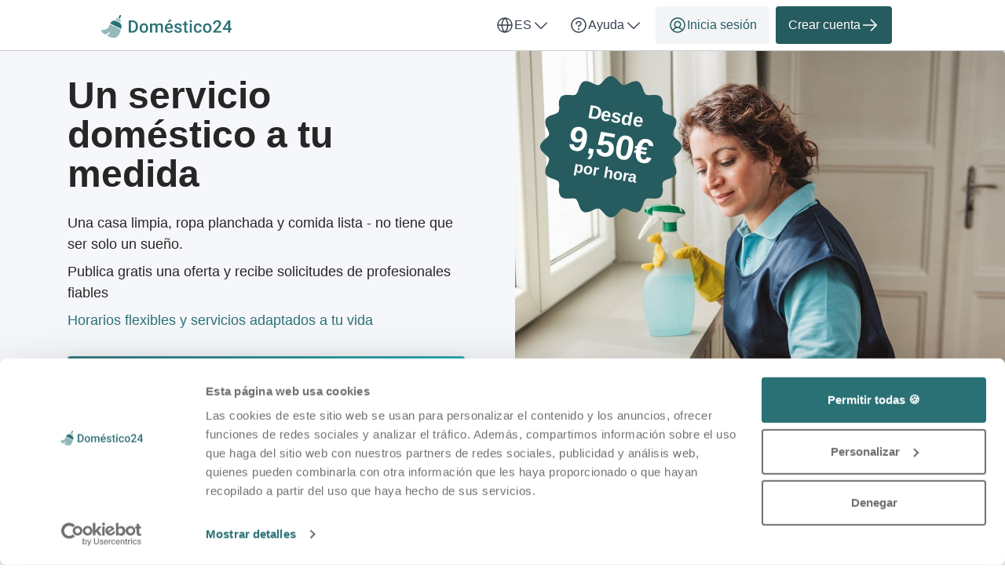

--- FILE ---
content_type: text/html; charset=utf-8
request_url: https://domestico24.es/es/servicio-domestico/an/sevilla
body_size: 78030
content:

<!DOCTYPE html>
<html lang="es">
    <head>
    <link href="https://lemonfrog-production.s3.eu-central-1.amazonaws.com/2f1t74cakl5k752lnfzk78pk52qt?response-content-disposition=inline%3B%20filename%3D%22GettyImages-2127315015.jpg%22%3B%20filename%2A%3DUTF-8%27%27GettyImages-2127315015.jpg&amp;response-content-type=image%2Fjpeg&amp;X-Amz-Algorithm=AWS4-HMAC-SHA256&amp;X-Amz-Credential=AKIA3JDHZSYDXYWWNZU2%2F20251220%2Feu-central-1%2Fs3%2Faws4_request&amp;X-Amz-Date=20251220T035729Z&amp;X-Amz-Expires=604800&amp;X-Amz-SignedHeaders=host&amp;X-Amz-Signature=ce864a5dc1cfb76af2a0c8fc37589d17352f885ec24c33f4e22167c33bd6c339" rel="preload" as="image" fetchpriority="high">

    <script data-cookieconsent="ignore">
  window.dataLayer = window.dataLayer || [];
  dataLayer.push({
    allow_enhanced_conversions: true,
    productionEnv: "true",
    locale: "es"
  });

  function gtag() { dataLayer.push(arguments); }

    gtag("consent", "default", {
      ad_personalization: "denied",
      ad_storage: "denied",
      ad_user_data: "denied",
      analytics_storage: "denied",
      functionality_storage: "denied",
      personalization_storage: "denied",
      security_storage: "granted",
      wait_for_update: 500
    });

    gtag("set", "ads_data_redaction", true);
    gtag("set", "url_passthrough", true);

    dataLayer.push({ referrer: "" });

  
  window.dataLayer.push({
  pageType: "LandingPage",
    contentKeyword: "servicio doméstico",
    pageLevel: "city"
  });

</script>

      <script data-cookieconsent="ignore">
    (function(w,d,s,l,i){w[l]=w[l]||[];w[l].push({'gtm.start':
    new Date().getTime(),event:'gtm.js'});var f=d.getElementsByTagName(s)[0],
    j=d.createElement(s),dl=l!='dataLayer'?'&l='+l:'';j.async=true;j.src=
    'https://www.googletagmanager.com/gtm.js?id='+i+dl;f.parentNode.insertBefore(j,f);
    })(window,document,'script','dataLayer','GTM-K2C8SQNQ');
  </script>


    <script>
      (function(w,d,t,r,u){var f,n,i;w[u]=w[u]||[] ,f=function(){var o={ti:"187043411", enableAutoSpaTracking: true}; o.q=w[u],w[u]=new UET(o),w[u].push("pageLoad")} ,n=d.createElement(t),n.src=r,n.async=1,n.onload=n .onreadystatechange=function() {var s=this.readyState;s &&s!=="loaded"&& s!=="complete"||(f(),n.onload=n. onreadystatechange=null)},i= d.getElementsByTagName(t)[0],i. parentNode.insertBefore(n,i)})(window,document,"script"," //bat.bing.com/bat.js","uetq");
    </script>

  
  <meta http-equiv="X-UA-Compatible" content="IE=edge">
<meta charset="utf-8">
<script>var _rollbarConfig = {"accessToken":"fc9baa7c6a9342b5a48998716042b0e5","captureUncaught":true,"captureUnhandledRejections":true,"checkIgnore":"function(isUncaught, args, payload) {\n  try {\n    var err = args[0];\n    var isExternalError = true;\n    var appDomain = window.location.hostname;\n\n    if (err && err.stack) {\n      var stackFrames = err.stack.split('\\n');\n      for (var i = 0; i < stackFrames.length; i++) {\n        if (stackFrames[i].includes(appDomain)) {\n          isExternalError = false;\n          break;\n        }\n      }\n    }\n\n    return isExternalError;\n  } catch (e) {\n    // Something went wrong during the analysis, so do not ignore this error\n    return false;\n  }\n}","payload":{"environment":"production","client":{"javascript":{"source_map_enabled":true,"guess_uncaught_frames":true}}},"ignoredMessages":["^Script error.$","gcrweb","getRootNode","jQuery is not defined","Can't find variable: jQuery","LemonFrog is not defined","^Cannot read property of undefined.*(a.L).*$","adsbygoogle.*","g is null","readyState","_AutofillCallbackHandler","Cannot read properties of undefined (reading 'bind')","Maximum call stack size exceeded."]};</script>
<script>!function(r){var e={};function o(n){if(e[n])return e[n].exports;var t=e[n]={i:n,l:!1,exports:{}};return r[n].call(t.exports,t,t.exports,o),t.l=!0,t.exports}o.m=r,o.c=e,o.d=function(r,e,n){o.o(r,e)||Object.defineProperty(r,e,{enumerable:!0,get:n})},o.r=function(r){"undefined"!=typeof Symbol&&Symbol.toStringTag&&Object.defineProperty(r,Symbol.toStringTag,{value:"Module"}),Object.defineProperty(r,"__esModule",{value:!0})},o.t=function(r,e){if(1&e&&(r=o(r)),8&e)return r;if(4&e&&"object"==typeof r&&r&&r.__esModule)return r;var n=Object.create(null);if(o.r(n),Object.defineProperty(n,"default",{enumerable:!0,value:r}),2&e&&"string"!=typeof r)for(var t in r)o.d(n,t,function(e){return r[e]}.bind(null,t));return n},o.n=function(r){var e=r&&r.__esModule?function(){return r.default}:function(){return r};return o.d(e,"a",e),e},o.o=function(r,e){return Object.prototype.hasOwnProperty.call(r,e)},o.p="",o(o.s=0)}([function(r,e,o){"use strict";var n=o(1),t=o(5);_rollbarConfig=_rollbarConfig||{},_rollbarConfig.rollbarJsUrl=_rollbarConfig.rollbarJsUrl||"https://cdn.rollbar.com/rollbarjs/refs/tags/v2.26.1/rollbar.min.js",_rollbarConfig.async=void 0===_rollbarConfig.async||_rollbarConfig.async;var a=n.setupShim(window,_rollbarConfig),l=t(_rollbarConfig);window.rollbar=n.Rollbar,a.loadFull(window,document,!_rollbarConfig.async,_rollbarConfig,l)},function(r,e,o){"use strict";var n=o(2),t=o(3);function a(r){return function(){try{return r.apply(this,arguments)}catch(r){try{console.error("[Rollbar]: Internal error",r)}catch(r){}}}}var l=0;function i(r,e){this.options=r,this._rollbarOldOnError=null;var o=l++;this.shimId=function(){return o},"undefined"!=typeof window&&window._rollbarShims&&(window._rollbarShims[o]={handler:e,messages:[]})}var s=o(4),d=function(r,e){return new i(r,e)},c=function(r){return new s(d,r)};function u(r){return a((function(){var e=this,o=Array.prototype.slice.call(arguments,0),n={shim:e,method:r,args:o,ts:new Date};window._rollbarShims[this.shimId()].messages.push(n)}))}i.prototype.loadFull=function(r,e,o,n,t){var l=!1,i=e.createElement("script"),s=e.getElementsByTagName("script")[0],d=s.parentNode;i.crossOrigin="",i.src=n.rollbarJsUrl,o||(i.async=!0),i.onload=i.onreadystatechange=a((function(){if(!(l||this.readyState&&"loaded"!==this.readyState&&"complete"!==this.readyState)){i.onload=i.onreadystatechange=null;try{d.removeChild(i)}catch(r){}l=!0,function(){var e;if(void 0===r._rollbarDidLoad){e=new Error("rollbar.js did not load");for(var o,n,a,l,i=0;o=r._rollbarShims[i++];)for(o=o.messages||[];n=o.shift();)for(a=n.args||[],i=0;i<a.length;++i)if("function"==typeof(l=a[i])){l(e);break}}"function"==typeof t&&t(e)}()}})),d.insertBefore(i,s)},i.prototype.wrap=function(r,e,o){try{var n;if(n="function"==typeof e?e:function(){return e||{}},"function"!=typeof r)return r;if(r._isWrap)return r;if(!r._rollbar_wrapped&&(r._rollbar_wrapped=function(){o&&"function"==typeof o&&o.apply(this,arguments);try{return r.apply(this,arguments)}catch(o){var e=o;throw e&&("string"==typeof e&&(e=new String(e)),e._rollbarContext=n()||{},e._rollbarContext._wrappedSource=r.toString(),window._rollbarWrappedError=e),e}},r._rollbar_wrapped._isWrap=!0,r.hasOwnProperty))for(var t in r)r.hasOwnProperty(t)&&(r._rollbar_wrapped[t]=r[t]);return r._rollbar_wrapped}catch(e){return r}};for(var p="log,debug,info,warn,warning,error,critical,global,configure,handleUncaughtException,handleAnonymousErrors,handleUnhandledRejection,captureEvent,captureDomContentLoaded,captureLoad".split(","),f=0;f<p.length;++f)i.prototype[p[f]]=u(p[f]);r.exports={setupShim:function(r,e){if(r){var o=e.globalAlias||"Rollbar";if("object"==typeof r[o])return r[o];r._rollbarShims={},r._rollbarWrappedError=null;var l=new c(e);return a((function(){e.captureUncaught&&(l._rollbarOldOnError=r.onerror,n.captureUncaughtExceptions(r,l,!0),e.wrapGlobalEventHandlers&&t(r,l,!0)),e.captureUnhandledRejections&&n.captureUnhandledRejections(r,l,!0);var a=e.autoInstrument;return!1!==e.enabled&&(void 0===a||!0===a||function(r){return!("object"!=typeof r||void 0!==r.page&&!r.page)}(a))&&r.addEventListener&&(r.addEventListener("load",l.captureLoad.bind(l)),r.addEventListener("DOMContentLoaded",l.captureDomContentLoaded.bind(l))),r[o]=l,l}))()}},Rollbar:c}},function(r,e,o){"use strict";function n(r,e,o,n){r._rollbarWrappedError&&(n[4]||(n[4]=r._rollbarWrappedError),n[5]||(n[5]=r._rollbarWrappedError._rollbarContext),r._rollbarWrappedError=null);var t=e.handleUncaughtException.apply(e,n);o&&o.apply(r,n),"anonymous"===t&&(e.anonymousErrorsPending+=1)}r.exports={captureUncaughtExceptions:function(r,e,o){if(r){var t;if("function"==typeof e._rollbarOldOnError)t=e._rollbarOldOnError;else if(r.onerror){for(t=r.onerror;t._rollbarOldOnError;)t=t._rollbarOldOnError;e._rollbarOldOnError=t}e.handleAnonymousErrors();var a=function(){var o=Array.prototype.slice.call(arguments,0);n(r,e,t,o)};o&&(a._rollbarOldOnError=t),r.onerror=a}},captureUnhandledRejections:function(r,e,o){if(r){"function"==typeof r._rollbarURH&&r._rollbarURH.belongsToShim&&r.removeEventListener("unhandledrejection",r._rollbarURH);var n=function(r){var o,n,t;try{o=r.reason}catch(r){o=void 0}try{n=r.promise}catch(r){n="[unhandledrejection] error getting `promise` from event"}try{t=r.detail,!o&&t&&(o=t.reason,n=t.promise)}catch(r){}o||(o="[unhandledrejection] error getting `reason` from event"),e&&e.handleUnhandledRejection&&e.handleUnhandledRejection(o,n)};n.belongsToShim=o,r._rollbarURH=n,r.addEventListener("unhandledrejection",n)}}}},function(r,e,o){"use strict";function n(r,e,o){if(e.hasOwnProperty&&e.hasOwnProperty("addEventListener")){for(var n=e.addEventListener;n._rollbarOldAdd&&n.belongsToShim;)n=n._rollbarOldAdd;var t=function(e,o,t){n.call(this,e,r.wrap(o),t)};t._rollbarOldAdd=n,t.belongsToShim=o,e.addEventListener=t;for(var a=e.removeEventListener;a._rollbarOldRemove&&a.belongsToShim;)a=a._rollbarOldRemove;var l=function(r,e,o){a.call(this,r,e&&e._rollbar_wrapped||e,o)};l._rollbarOldRemove=a,l.belongsToShim=o,e.removeEventListener=l}}r.exports=function(r,e,o){if(r){var t,a,l="EventTarget,Window,Node,ApplicationCache,AudioTrackList,ChannelMergerNode,CryptoOperation,EventSource,FileReader,HTMLUnknownElement,IDBDatabase,IDBRequest,IDBTransaction,KeyOperation,MediaController,MessagePort,ModalWindow,Notification,SVGElementInstance,Screen,TextTrack,TextTrackCue,TextTrackList,WebSocket,WebSocketWorker,Worker,XMLHttpRequest,XMLHttpRequestEventTarget,XMLHttpRequestUpload".split(",");for(t=0;t<l.length;++t)r[a=l[t]]&&r[a].prototype&&n(e,r[a].prototype,o)}}},function(r,e,o){"use strict";function n(r,e){this.impl=r(e,this),this.options=e,function(r){for(var e=function(r){return function(){var e=Array.prototype.slice.call(arguments,0);if(this.impl[r])return this.impl[r].apply(this.impl,e)}},o="log,debug,info,warn,warning,error,critical,global,configure,handleUncaughtException,handleAnonymousErrors,handleUnhandledRejection,_createItem,wrap,loadFull,shimId,captureEvent,captureDomContentLoaded,captureLoad".split(","),n=0;n<o.length;n++)r[o[n]]=e(o[n])}(n.prototype)}n.prototype._swapAndProcessMessages=function(r,e){var o,n,t;for(this.impl=r(this.options);o=e.shift();)n=o.method,t=o.args,this[n]&&"function"==typeof this[n]&&("captureDomContentLoaded"===n||"captureLoad"===n?this[n].apply(this,[t[0],o.ts]):this[n].apply(this,t));return this},r.exports=n},function(r,e,o){"use strict";r.exports=function(r){return function(e){if(!e&&!window._rollbarInitialized){for(var o,n,t=(r=r||{}).globalAlias||"Rollbar",a=window.rollbar,l=function(r){return new a(r)},i=0;o=window._rollbarShims[i++];)n||(n=o.handler),o.handler._swapAndProcessMessages(l,o.messages);window[t]=n,window._rollbarInitialized=!0}}}}]);</script>
<meta name="viewport" content="user-scalable=no, initial-scale=1, maximum-scale=1, minimum-scale=1, width=device-width, height=device-height">

<meta property="og:url" content="domestico24.es">
<meta property="og:image" content="https://domestico24.es/images/services/cleaning/home_page_header.jpg">
<meta property="og:title" content="Encuentra tu servicio doméstico en Sevilla - Doméstico24">
<meta name="twitter:card" content="summary">

<title>Encuentra tu servicio doméstico en Sevilla - Doméstico24</title>

  <meta name="keywords" content= "servicio domestico">

  <meta name="description" content="Más de 257.400 profesionales de confianza. Limpieza, cocina, planchado y más – encuentra hoy tu servicio doméstico ideal.">
  <meta name="twitter:description" content="Más de 257.400 profesionales de confianza. Limpieza, cocina, planchado y más – encuentra hoy tu servicio doméstico ideal.">
  <meta property="og:type" content="Website">
  <meta property="og:description" content="Más de 257.400 profesionales de confianza. Limpieza, cocina, planchado y más – encuentra hoy tu servicio doméstico ideal.">


  <link rel="apple-touch-icon" sizes="180x180" href="/images/services/cleaning/apple-touch-icon.png">
  <link rel="icon" type="image/png" sizes="32x32" href="/images/services/cleaning/favicon-32x32.png">
  <link rel="icon" type="image/png" sizes="16x16" href="/images/services/cleaning/favicon-16x16.png">
  <link rel="manifest" href="/images/services/cleaning/manifest.json">
  <link rel="mask-icon" href="/images/services/cleaning/safari-pinned-tab.svg">

  <meta name="theme-color" content="#ffffff">

  <link rel="stylesheet" href="/assets/cleaning-59a942d058d1fdaafc5e623a78931b918c7b6086a37df44260c01defec8ae189.css" />

  <link href="https://domestico24.es/es/servicio-domestico/an/sevilla" rel="canonical">
  <script>
//<![CDATA[
window.gon={};gon.global={"current_invalid_date":null};gon.locale="es";
//]]>
</script>

  <script id="Cookiebot"
        src="https://consent.cookiebot.com/uc.js"
        data-cbid="3b677ec8-33e8-4b52-bb0a-3341dc879b07"
        data-consentmode-defaults="disabled"
        data-culture="es"
        data-blockingmode="auto"
        type="text/javascript">
</script>



  <script src="/assets/application-104cbc4b9f2f4369564e6e942f7e693650365cfa62107d7fb04f86b87bc6cad5.js" data-cookieconsent="ignore"></script>

    <script src="/assets/search_layout-40711427a6654dc67d84accda27d6ae29ad48cfc3bad91478fd5632d1d58a877.js"></script>

    <script type="application/ld+json">
{
  "@context": "https://schema.org/", 
  "@type": "Product",
  "name": "Jobportal",
  "image": "https://domestico24.es/images/domestico24/logo.svg",
  "description": "¿Necesitas asistencia del hogar o un servicio de limpieza? Encuentra personas de la limpieza, empleados del hogar y jardineros a precios asequibles. ✓A partir de 9 € ✓Miles de clientes satisfechos ✓Página web de España",
  "brand": { 
    "@type": "Organization",
    "name": "Doméstico24",
    "url": "https://domestico24.es",
    "logo": "https://domestico24.es/images/domestico24/logo.svg",
    "sameAs": ["https://www.ekomi.es/testimonios-domestico24.html"]
  },
  "aggregateRating": {
    "@type": "AggregateRating",
    "ratingValue": "4.9",
    "bestRating": "5",
    "worstRating": "1",
    "ratingCount": "19096"
  }
}
</script>

  <script type="application/ld+json">
  {
    "@context": "https://schema.org/",
    "@type": "BreadcrumbList",
    "itemListElement": [{"@type":"ListItem","position":1,"name":"Home","item":"https://domestico24.es/es"},{"@type":"ListItem","position":2,"name":"Servicio doméstico","item":"https://domestico24.es/es/servicio-domestico"},{"@type":"ListItem","position":3,"name":"Servicio doméstico en comunidad autónoma Andalucía","item":"https://domestico24.es/es/servicio-domestico/an"},{"@type":"ListItem","position":4,"name":"Servicio doméstico en Sevilla","item":"https://domestico24.es/es/servicio-domestico/an/sevilla"}]
  }
</script>


  <meta name="csrf-param" content="authenticity_token" />
<meta name="csrf-token" content="aGHJ4wWdBwUP1R6zIQe_jRTM3eqMGbXTzS8XsbFntWdBezdCBZWHJtnl64oZf54AsM9QJZBftX3X9QjQzk06LA" />
  <meta name="action-cable-url" content="/cable" />
  <script async src="https://pagead2.googlesyndication.com/pagead/js/adsbygoogle.js?client=ca-pub-8855350359739307"
     crossorigin="anonymous"></script>

  
    <link rel="alternate" hreflang="en-ES" href="https://domestico24.es/en/domestic-service/an/seville" />

  <script>
//<![CDATA[

    window.country = "Spain";
    
    window.gaMeasurementId = "G-Z7DNDN3VG6";

//]]>
</script>    <script>
//<![CDATA[

      window.__ = {"abbr_day_names":["Lu","Ma","Mi","Ju","Vi","Sa","Do"],"availability_table":{"hours_ranges":["Mañana","Mediodía","Tarde","Noche"]},"errors":{"messages":{"blank":"no puede estar vacío","invalid":"no es válido","stripe_checkout":{"processing_error":"Se ha producido un error durante el proceso de pago. Por favor, inténtalo de nuevo o elige otro método de pago."},"invalid_first_name":"Introduce un máximo de 2 nombres y utiliza solo letras de la A a la Z.$","invalid_last_name":"Utiliza solo letras de la A a la Z, sin caracteres especiales ni de otro tipo.","invalid_locality":"Utiliza solo letras de la A a la Z, sin caracteres especiales ni de otro tipo.","stripe":{"incorrect_number":"El número de tarjeta es incorrecto.","invalid_number":"El número de tarjeta no es un número válido de tarjeta de crédito.","invalid_expiry_month":"La fecha de caducidad no es válida.","invalid_expiry_year":"El año de caducidad es invalido.","invalid_cvc":"El código de seguridad es inválido.","expired_card":"La tarjeta está caducada.","l":"El código de seguridad de la tarjeta es incorrecto.","incorrect_zip":"El código postal de la tarjeta no puedo ser validado.","card_declined":"Tu tarjeta ha sido rechazada.\u003cbr\u003e\u003cbr\u003eAsegúrate de que los datos de la tarjeta de crédito son correctos e inténtalo de nuevo, o selecciona otro método de pago.","missing":"No hay tarjeta en el cliente que está siendo cargado.","processing_error":"Ha ocurrido un error mientras se procesaba tu tarjeta.","rate_limit":"Ha ocurrido un error por que las solicitidudes a la API han sido demasiado rápido.Por favor infórmanos en caso de que este error se repita constantemente.","timeout":"Nuestro sistema de pago no está disponible actualmente. Por favor, inténtalo otra vez pasados unos minutos."}}},"readmore":{"more":"Leer más...","less":"Mostrar menos"}};

//]]>
</script></head>


  

  <body class="directory directory-index body">
    <script>
//<![CDATA[
window.gon={};gon.global={"current_invalid_date":null};gon.locale="es";
//]]>
</script>
      <noscript>
    <iframe src="https://www.googletagmanager.com/ns.html?id=GTM-K2C8SQNQ"
            height="0"
            width="0"
            style="display:none;visibility:hidden"></iframe>
  </noscript>


      



        <div class="navbar--default">
      <div class="container px-16 xs-px-8 py-8 flex full-width-sm landing-header-nav-container">
  <a href="/es" class="landing-header-logo">
  <svg xmlns="http://www.w3.org/2000/svg" width="166" height="32" viewBox="0 0 166 32" fill="none" class="block maxw-full">
  <g clip-path="url(#logo_domestico24)">
    <path d="M39.5439 24H36.2031L36.2246 21.8623H39.5439C40.5107 21.8623 41.32 21.651 41.9717 21.2285C42.6305 20.806 43.1247 20.2008 43.4541 19.4131C43.7907 18.6253 43.959 17.6872 43.959 16.5986V15.75C43.959 14.9049 43.8623 14.1566 43.6689 13.5049C43.4827 12.8532 43.2035 12.3053 42.8311 11.8613C42.4658 11.4173 42.0146 11.0807 41.4775 10.8516C40.9476 10.6224 40.3353 10.5078 39.6406 10.5078H36.1387V8.35938H39.6406C40.679 8.35938 41.6279 8.53483 42.4873 8.88574C43.3467 9.22949 44.0879 9.72721 44.7109 10.3789C45.3411 11.0306 45.8245 11.8112 46.1611 12.7207C46.4977 13.6302 46.666 14.6471 46.666 15.7715V16.5986C46.666 17.723 46.4977 18.7399 46.1611 19.6494C45.8245 20.5589 45.3411 21.3395 44.7109 21.9912C44.0807 22.6357 43.3288 23.1335 42.4551 23.4844C41.5885 23.8281 40.6182 24 39.5439 24ZM37.6963 8.35938V24H35V8.35938H37.6963Z" fill="#2A7175"></path>
    <path d="M48.8411 18.3174V18.0703C48.8411 17.2324 48.9628 16.4554 49.2063 15.7393C49.4498 15.016 49.8007 14.3893 50.2591 13.8594C50.7246 13.3223 51.2903 12.9069 51.9563 12.6133C52.6295 12.3125 53.3886 12.1621 54.2337 12.1621C55.0859 12.1621 55.845 12.3125 56.511 12.6133C57.1842 12.9069 57.7535 13.3223 58.219 13.8594C58.6845 14.3893 59.039 15.016 59.2825 15.7393C59.526 16.4554 59.6477 17.2324 59.6477 18.0703V18.3174C59.6477 19.1553 59.526 19.9323 59.2825 20.6484C59.039 21.3646 58.6845 21.9912 58.219 22.5283C57.7535 23.0583 57.1878 23.4736 56.5218 23.7744C55.8557 24.068 55.1002 24.2148 54.2552 24.2148C53.4029 24.2148 52.6402 24.068 51.9671 23.7744C51.3011 23.4736 50.7353 23.0583 50.2698 22.5283C49.8043 21.9912 49.4498 21.3646 49.2063 20.6484C48.9628 19.9323 48.8411 19.1553 48.8411 18.3174ZM51.43 18.0703V18.3174C51.43 18.8402 51.4837 19.3343 51.5911 19.7998C51.6985 20.2653 51.8668 20.6735 52.096 21.0244C52.3251 21.3753 52.6188 21.651 52.9768 21.8516C53.3349 22.0521 53.761 22.1523 54.2552 22.1523C54.735 22.1523 55.1503 22.0521 55.5013 21.8516C55.8593 21.651 56.1529 21.3753 56.3821 21.0244C56.6113 20.6735 56.7796 20.2653 56.887 19.7998C57.0016 19.3343 57.0589 18.8402 57.0589 18.3174V18.0703C57.0589 17.5547 57.0016 17.0677 56.887 16.6094C56.7796 16.1439 56.6077 15.7321 56.3714 15.374C56.1422 15.016 55.8486 14.7367 55.4905 14.5361C55.1396 14.3285 54.7207 14.2246 54.2337 14.2246C53.7467 14.2246 53.3242 14.3285 52.9661 14.5361C52.6152 14.7367 52.3251 15.016 52.096 15.374C51.8668 15.7321 51.6985 16.1439 51.5911 16.6094C51.4837 17.0677 51.43 17.5547 51.43 18.0703Z" fill="#2A7175"></path>
    <path d="M64.6265 14.7402V24H62.0377V12.377H64.4761L64.6265 14.7402ZM64.2076 17.7588L63.3267 17.748C63.3267 16.946 63.427 16.2048 63.6275 15.5244C63.828 14.8441 64.1216 14.2533 64.5084 13.752C64.8951 13.2435 65.3749 12.8532 65.9478 12.5811C66.5279 12.3018 67.1975 12.1621 67.9566 12.1621C68.4866 12.1621 68.97 12.2409 69.4068 12.3984C69.8508 12.5488 70.2339 12.7887 70.5562 13.1182C70.8856 13.4476 71.1363 13.8701 71.3082 14.3857C71.4872 14.9014 71.5767 15.5244 71.5767 16.2549V24H68.9879V16.4805C68.9879 15.9147 68.9019 15.4707 68.73 15.1484C68.5653 14.8262 68.3254 14.597 68.0103 14.4609C67.7024 14.3177 67.3336 14.2461 66.9039 14.2461C66.4169 14.2461 66.0015 14.3392 65.6578 14.5254C65.3212 14.7116 65.0455 14.9658 64.8306 15.2881C64.6158 15.6104 64.4582 15.9827 64.358 16.4053C64.2577 16.8278 64.2076 17.279 64.2076 17.7588ZM71.4156 17.0713L70.2017 17.3398C70.2017 16.638 70.2984 15.9756 70.4918 15.3525C70.6923 14.7223 70.9823 14.1709 71.3619 13.6982C71.7486 13.2184 72.2248 12.8424 72.7906 12.5703C73.3563 12.2982 74.0045 12.1621 74.7349 12.1621C75.3293 12.1621 75.8593 12.2445 76.3248 12.4092C76.7974 12.5667 77.1985 12.8174 77.5279 13.1611C77.8573 13.5049 78.108 13.9525 78.2798 14.5039C78.4517 15.0482 78.5377 15.707 78.5377 16.4805V24H75.938V16.4697C75.938 15.8825 75.8521 15.4277 75.6802 15.1055C75.5155 14.7832 75.2792 14.5612 74.9713 14.4395C74.6633 14.3105 74.2945 14.2461 73.8648 14.2461C73.4638 14.2461 73.1093 14.3213 72.8013 14.4717C72.5005 14.6149 72.2463 14.819 72.0386 15.084C71.831 15.3418 71.6734 15.639 71.566 15.9756C71.4657 16.3122 71.4156 16.6774 71.4156 17.0713Z" fill="#2A7175"></path>
    <path d="M86.5457 24.2148C85.6864 24.2148 84.9093 24.0752 84.2147 23.7959C83.5272 23.5094 82.9399 23.112 82.453 22.6035C81.9732 22.0951 81.6043 21.4971 81.3465 20.8096C81.0887 20.1221 80.9598 19.3809 80.9598 18.5859V18.1562C80.9598 17.2467 81.0923 16.4232 81.3573 15.6855C81.6222 14.9479 81.9911 14.3177 82.4637 13.7949C82.9364 13.265 83.495 12.8604 84.1395 12.5811C84.784 12.3018 85.4823 12.1621 86.2342 12.1621C87.0649 12.1621 87.7918 12.3018 88.4149 12.5811C89.0379 12.8604 89.5536 13.2542 89.9618 13.7627C90.3771 14.264 90.6851 14.862 90.8856 15.5566C91.0933 16.2513 91.1971 17.0176 91.1971 17.8555V18.9619H82.2166V17.1035H88.6405V16.8994C88.6261 16.4339 88.533 15.9971 88.3612 15.5889C88.1965 15.1807 87.9422 14.8512 87.5985 14.6006C87.2547 14.3499 86.7964 14.2246 86.2235 14.2246C85.7938 14.2246 85.4107 14.3177 85.0741 14.5039C84.7446 14.6829 84.4689 14.9443 84.2469 15.2881C84.0249 15.6318 83.853 16.0472 83.7313 16.5342C83.6167 17.014 83.5594 17.5547 83.5594 18.1562V18.5859C83.5594 19.0944 83.6274 19.5671 83.7635 20.0039C83.9067 20.4336 84.1144 20.8096 84.3866 21.1318C84.6587 21.4541 84.9881 21.7083 85.3748 21.8945C85.7616 22.0736 86.202 22.1631 86.6961 22.1631C87.3192 22.1631 87.8742 22.0378 88.3612 21.7871C88.8482 21.5365 89.2707 21.182 89.6287 20.7236L90.993 22.0449C90.7424 22.4102 90.4165 22.7611 90.0155 23.0977C89.6144 23.4271 89.1239 23.6956 88.5438 23.9033C87.9709 24.111 87.3049 24.2148 86.5457 24.2148ZM84.7411 10.7334L86.8358 7.5H89.7577L86.8358 10.7334H84.7411Z" fill="#2A7175"></path>
    <path d="M99.9572 20.8525C99.9572 20.5947 99.8927 20.362 99.7638 20.1543C99.6349 19.9395 99.3878 19.7461 99.0226 19.5742C98.6645 19.4023 98.1346 19.2448 97.4327 19.1016C96.8168 18.9655 96.2511 18.8044 95.7355 18.6182C95.227 18.4248 94.7902 18.1921 94.4249 17.9199C94.0597 17.6478 93.7768 17.3255 93.5763 16.9531C93.3758 16.5807 93.2755 16.151 93.2755 15.6641C93.2755 15.1914 93.3793 14.7438 93.587 14.3213C93.7947 13.8988 94.0919 13.5264 94.4786 13.2041C94.8654 12.8818 95.3344 12.6276 95.8859 12.4414C96.4445 12.2552 97.0675 12.1621 97.755 12.1621C98.729 12.1621 99.5633 12.3268 100.258 12.6562C100.96 12.9785 101.497 13.4189 101.869 13.9775C102.242 14.529 102.428 15.152 102.428 15.8467H99.839C99.839 15.5387 99.7602 15.2523 99.6027 14.9873C99.4523 14.7152 99.2231 14.4967 98.9152 14.332C98.6072 14.1602 98.2205 14.0742 97.755 14.0742C97.311 14.0742 96.9422 14.1458 96.6486 14.2891C96.3621 14.4251 96.1473 14.6042 96.004 14.8262C95.868 15.0482 95.7999 15.2917 95.7999 15.5566C95.7999 15.75 95.8357 15.9255 95.9073 16.083C95.9861 16.2334 96.115 16.373 96.2941 16.502C96.4731 16.6237 96.7166 16.7383 97.0245 16.8457C97.3396 16.9531 97.7335 17.057 98.2062 17.1572C99.0942 17.3434 99.8569 17.5833 100.494 17.877C101.139 18.1634 101.633 18.5358 101.977 18.9941C102.32 19.4453 102.492 20.0182 102.492 20.7129C102.492 21.2285 102.381 21.7012 102.159 22.1309C101.944 22.5534 101.629 22.9222 101.214 23.2373C100.799 23.5452 100.301 23.7852 99.7208 23.957C99.1479 24.1289 98.5034 24.2148 97.7872 24.2148C96.7345 24.2148 95.8429 24.0286 95.1124 23.6562C94.382 23.2767 93.8269 22.7933 93.4474 22.2061C93.075 21.6117 92.8888 20.9958 92.8888 20.3584H95.3917C95.4204 20.8382 95.5529 21.2214 95.7892 21.5078C96.0327 21.7871 96.3335 21.9912 96.6915 22.1201C97.0568 22.2419 97.4327 22.3027 97.8195 22.3027C98.285 22.3027 98.6752 22.2419 98.9904 22.1201C99.3055 21.9912 99.5454 21.8193 99.7101 21.6045C99.8748 21.3825 99.9572 21.1318 99.9572 20.8525Z" fill="#2A7175"></path>
    <path d="M110.307 12.377V14.2676H103.754V12.377H110.307ZM105.645 9.53027H108.234V20.7881C108.234 21.1462 108.284 21.4219 108.384 21.6152C108.492 21.8014 108.638 21.9268 108.825 21.9912C109.011 22.0557 109.229 22.0879 109.48 22.0879C109.659 22.0879 109.831 22.0771 109.996 22.0557C110.16 22.0342 110.293 22.0127 110.393 21.9912L110.404 23.9678C110.189 24.0322 109.938 24.0895 109.652 24.1396C109.372 24.1898 109.05 24.2148 108.685 24.2148C108.091 24.2148 107.564 24.111 107.106 23.9033C106.648 23.6885 106.289 23.3411 106.032 22.8613C105.774 22.3815 105.645 21.7441 105.645 20.9492V9.53027Z" fill="#2A7175"></path>
    <path d="M115.297 12.377V24H112.697V12.377H115.297ZM112.525 9.32617C112.525 8.93229 112.654 8.60645 112.912 8.34863C113.177 8.08366 113.542 7.95117 114.007 7.95117C114.466 7.95117 114.827 8.08366 115.092 8.34863C115.357 8.60645 115.49 8.93229 115.49 9.32617C115.49 9.71289 115.357 10.0352 115.092 10.293C114.827 10.5508 114.466 10.6797 114.007 10.6797C113.542 10.6797 113.177 10.5508 112.912 10.293C112.654 10.0352 112.525 9.71289 112.525 9.32617Z" fill="#2A7175"></path>
    <path d="M123.101 22.1523C123.523 22.1523 123.903 22.07 124.239 21.9053C124.583 21.7334 124.859 21.4971 125.066 21.1963C125.281 20.8955 125.399 20.5482 125.421 20.1543H127.859C127.845 20.9062 127.623 21.5902 127.193 22.2061C126.764 22.8219 126.194 23.3125 125.485 23.6777C124.776 24.0358 123.992 24.2148 123.133 24.2148C122.245 24.2148 121.471 24.0645 120.812 23.7637C120.154 23.4557 119.606 23.0332 119.169 22.4961C118.732 21.959 118.403 21.3395 118.181 20.6377C117.966 19.9359 117.858 19.1839 117.858 18.3818V18.0059C117.858 17.2038 117.966 16.4518 118.181 15.75C118.403 15.041 118.732 14.418 119.169 13.8809C119.606 13.3438 120.154 12.9248 120.812 12.624C121.471 12.3161 122.241 12.1621 123.122 12.1621C124.053 12.1621 124.869 12.3483 125.571 12.7207C126.273 13.0859 126.825 13.598 127.226 14.2568C127.634 14.9085 127.845 15.6676 127.859 16.5342H125.421C125.399 16.1045 125.292 15.7178 125.099 15.374C124.912 15.0231 124.647 14.7438 124.304 14.5361C123.967 14.3285 123.562 14.2246 123.09 14.2246C122.567 14.2246 122.134 14.332 121.79 14.5469C121.446 14.7546 121.178 15.041 120.984 15.4062C120.791 15.7643 120.651 16.1689 120.565 16.6201C120.487 17.0641 120.447 17.526 120.447 18.0059V18.3818C120.447 18.8617 120.487 19.3271 120.565 19.7783C120.644 20.2295 120.78 20.6341 120.974 20.9922C121.174 21.3431 121.446 21.626 121.79 21.8408C122.134 22.0485 122.571 22.1523 123.101 22.1523Z" fill="#2A7175"></path>
    <path d="M129.573 18.3174V18.0703C129.573 17.2324 129.694 16.4554 129.938 15.7393C130.181 15.016 130.532 14.3893 130.99 13.8594C131.456 13.3223 132.022 12.9069 132.688 12.6133C133.361 12.3125 134.12 12.1621 134.965 12.1621C135.817 12.1621 136.576 12.3125 137.242 12.6133C137.916 12.9069 138.485 13.3223 138.95 13.8594C139.416 14.3893 139.77 15.016 140.014 15.7393C140.257 16.4554 140.379 17.2324 140.379 18.0703V18.3174C140.379 19.1553 140.257 19.9323 140.014 20.6484C139.77 21.3646 139.416 21.9912 138.95 22.5283C138.485 23.0583 137.919 23.4736 137.253 23.7744C136.587 24.068 135.832 24.2148 134.987 24.2148C134.134 24.2148 133.372 24.068 132.698 23.7744C132.032 23.4736 131.467 23.0583 131.001 22.5283C130.536 21.9912 130.181 21.3646 129.938 20.6484C129.694 19.9323 129.573 19.1553 129.573 18.3174ZM132.161 18.0703V18.3174C132.161 18.8402 132.215 19.3343 132.323 19.7998C132.43 20.2653 132.598 20.6735 132.827 21.0244C133.057 21.3753 133.35 21.651 133.708 21.8516C134.066 22.0521 134.492 22.1523 134.987 22.1523C135.466 22.1523 135.882 22.0521 136.233 21.8516C136.591 21.651 136.884 21.3753 137.114 21.0244C137.343 20.6735 137.511 20.2653 137.618 19.7998C137.733 19.3343 137.79 18.8402 137.79 18.3174V18.0703C137.79 17.5547 137.733 17.0677 137.618 16.6094C137.511 16.1439 137.339 15.7321 137.103 15.374C136.874 15.016 136.58 14.7367 136.222 14.5361C135.871 14.3285 135.452 14.2246 134.965 14.2246C134.478 14.2246 134.056 14.3285 133.698 14.5361C133.347 14.7367 133.057 15.016 132.827 15.374C132.598 15.7321 132.43 16.1439 132.323 16.6094C132.215 17.0677 132.161 17.5547 132.161 18.0703Z" fill="#2A7175"></path>
    <path d="M153.103 21.9375V24H142.619V22.2275L147.71 16.6738C148.269 16.0436 148.709 15.4993 149.032 15.041C149.354 14.5827 149.58 14.1709 149.709 13.8057C149.845 13.4333 149.913 13.0716 149.913 12.7207C149.913 12.2266 149.82 11.7933 149.633 11.4209C149.454 11.0413 149.189 10.7441 148.838 10.5293C148.487 10.3073 148.061 10.1963 147.56 10.1963C146.98 10.1963 146.493 10.3216 146.099 10.5723C145.705 10.8229 145.408 11.1702 145.208 11.6143C145.007 12.0511 144.907 12.5524 144.907 13.1182H142.318C142.318 12.2087 142.526 11.3779 142.941 10.626C143.356 9.86686 143.958 9.2653 144.746 8.82129C145.533 8.37012 146.482 8.14453 147.592 8.14453C148.638 8.14453 149.526 8.31999 150.256 8.6709C150.987 9.02181 151.542 9.51953 151.921 10.1641C152.308 10.8086 152.501 11.5713 152.501 12.4521C152.501 12.9391 152.423 13.4225 152.265 13.9023C152.108 14.3822 151.882 14.862 151.588 15.3418C151.302 15.8145 150.962 16.2907 150.568 16.7705C150.174 17.2432 149.741 17.723 149.268 18.21L145.884 21.9375H153.103Z" fill="#2A7175"></path>
    <path d="M166.117 18.4248V20.4873H154.838L154.752 18.9297L161.498 8.35938H163.571L161.326 12.2051L157.448 18.4248H166.117ZM164.162 8.35938V24H161.573V8.35938H164.162Z" fill="#2A7175"></path>
    <path fill-rule="evenodd" clip-rule="evenodd" d="M24.9312 3.18052L23.6154 6.38719L21.8379 5.48776L23.1398 2.34463C23.4722 1.54785 24.0632 1.27411 24.5572 1.49408C25.0512 1.71405 25.2589 2.38374 24.9312 3.18052Z" fill="#2A7175"></path>
    <path opacity="0.5" fill-rule="evenodd" clip-rule="evenodd" d="M24.2385 7.77587C24.4957 7.89998 24.7047 8.11427 24.83 8.38257C24.9554 8.65087 24.9895 8.95675 24.9266 9.24858C24.8636 9.54041 24.7075 9.80031 24.4846 9.98441C24.2616 10.1685 23.9856 10.2655 23.7029 10.2591C23.521 10.2591 23.3409 10.2161 23.1766 10.132L19.063 8.04472C18.8138 7.91584 18.6132 7.70145 18.4938 7.43647C18.3743 7.17149 18.3431 6.8715 18.4052 6.58534C18.4673 6.29918 18.619 6.04369 18.8357 5.86045C19.0524 5.67722 19.3212 5.57702 19.5986 5.57617C19.7805 5.57617 19.9605 5.61919 20.1249 5.70327L24.2385 7.77587Z" fill="#2A7175"></path>
    <path opacity="0.5" fill-rule="evenodd" clip-rule="evenodd" d="M2.70551 20.3291C8.772 20.3291 10.5356 15.2454 10.9881 13.2705L24.9262 20.0651C22.7332 29.2012 18.7536 31.9386 12.2531 29.9833C10.624 29.4769 9.03919 28.8227 7.51623 28.0281C9.12288 26.6056 10.9696 24.533 11.4313 22.2062C9.23368 24.533 5.51715 26.9184 4.01207 25.9408C0.060077 23.2229 -1.98517 20.3291 2.70551 20.3291Z" fill="#2A7175"></path>
    <path fill-rule="evenodd" clip-rule="evenodd" d="M25.2768 19.0824L25.2445 19.1606L11.3525 12.3659L11.4356 12.1753C12.0733 10.72 13.2287 9.59069 14.6498 9.03391C16.0709 8.47712 17.6422 8.538 19.0211 9.20325L22.6222 10.9923C23.9839 11.6965 25.0272 12.9423 25.5246 14.4579C26.0219 15.9736 25.9329 17.636 25.2768 19.0824Z" fill="#2A7175"></path>
  </g>
  <defs>
    <clipPath id="logo_domestico24">
      <rect width="166" height="32" fill="white"></rect>
    </clipPath>
  </defs>
</svg>
  <span class="block"></span>
</a>
  <div class="visible-xs-flex visible-sm-flex items-center flex-initial">
    <div class="contents">
  <div class="relative dropdown flex-0-0">
  <a href="#" class="dropdown-toggle btn btn-tertiary btn-s btn-color-gray cgap-4 px-8" aria-haspopup="true" aria-expanded="false">      <svg xmlns="http://www.w3.org/2000/svg" width="24" height="24" viewBox="0 0 24 24" fill="none" class="size-24">
  <path fill="currentColor" d="M12 2.25A9.75 9.75 0 1 0 21.75 12 9.761 9.761 0 0 0 12 2.25Zm8.214 9H16.48c-.168-3.423-1.486-5.843-2.567-7.275a8.268 8.268 0 0 1 6.302 7.275Zm-11.192 1.5h5.956c-.216 3.9-2.084 6.292-2.978 7.219-.895-.928-2.762-3.319-2.978-7.219Zm0-1.5c.216-3.9 2.084-6.292 2.978-7.219.895.931 2.762 3.322 2.978 7.219H9.022Zm1.065-7.275c-1.081 1.432-2.4 3.852-2.567 7.275H3.785a8.268 8.268 0 0 1 6.302-7.275ZM3.785 12.75H7.52c.17 3.423 1.486 5.843 2.567 7.275a8.267 8.267 0 0 1-6.302-7.275Zm10.125 7.275c1.08-1.432 2.396-3.852 2.567-7.275h3.735a8.269 8.269 0 0 1-6.299 7.275h-.003Z"></path>
</svg>
      ES
      <svg xmlns="http://www.w3.org/2000/svg" width="24" height="25" viewBox="0 0 24 25" fill="none" class="size-24 dropdown-toggle-icon rotate-90">
  <g>
    <path d="M17.031 13.0307L9.53104 20.5307C9.46136 20.6004 9.37863 20.6556 9.28759 20.6933C9.19654 20.7311 9.09896 20.7505 9.00042 20.7505C8.90187 20.7505 8.80429 20.7311 8.71324 20.6933C8.6222 20.6556 8.53947 20.6004 8.46979 20.5307C8.40011 20.461 8.34483 20.3783 8.30712 20.2872C8.26941 20.1962 8.25 20.0986 8.25 20.0001C8.25 19.9015 8.26941 19.8039 8.30712 19.7129C8.34483 19.6218 8.40011 19.5391 8.46979 19.4694L15.4401 12.5001L8.46979 5.53068C8.32906 5.38995 8.25 5.19907 8.25 5.00005C8.25 4.80103 8.32906 4.61016 8.46979 4.46943C8.61052 4.3287 8.80139 4.24963 9.00042 4.24963C9.19944 4.24963 9.39031 4.3287 9.53104 4.46943L17.031 11.9694C17.1008 12.0391 17.1561 12.1218 17.1938 12.2128C17.2316 12.3039 17.251 12.4015 17.251 12.5001C17.251 12.5986 17.2316 12.6962 17.1938 12.7873C17.1561 12.8783 17.1008 12.961 17.031 13.0307Z" fill="currentColor"></path>
  </g>
</svg>
</a>
  <ul class="bg-white rounded-4 py-8 px-0 ta-left elevation-xl dropdown-menu"><li class="px-8 mt-4"><a class="flex items-center rounded-8 py-8 px-16 text-base color-grayscale-body fw-medium lh-150 dropdown-item justify-between items-end" href="/en/domestic-service/an/seville">          English
          
</a></li><li class="px-8 mt-4"><a class="flex items-center rounded-8 py-8 px-16 text-base color-grayscale-body fw-medium lh-150 dropdown-item justify-between items-end" href="/es/servicio-domestico/an/sevilla">          Español
          <svg xmlns="http://www.w3.org/2000/svg" width="24" height="24" viewBox="0 0 24 24" fill="none">
  <path fill-rule="evenodd" clip-rule="evenodd" d="M11.9999 4C7.58167 4 4 7.58167 4 11.9999C4 16.4181 7.58167 19.9998 11.9999 19.9998C16.4181 19.9998 19.9998 16.4181 19.9998 11.9999C19.9998 7.58167 16.4181 4 11.9999 4ZM2 11.9999C2 6.4771 6.4771 2 11.9999 2C17.5227 2 21.9998 6.4771 21.9998 11.9999C21.9998 17.5227 17.5227 21.9998 11.9999 21.9998C6.4771 21.9998 2 17.5227 2 11.9999ZM16.908 9.19183C17.2985 9.58236 17.2985 10.2155 16.908 10.606L12.1047 15.4093C11.7142 15.7998 11.081 15.7998 10.6905 15.4093L7.99293 12.7117C7.60241 12.3212 7.60241 11.688 7.99293 11.2975C8.38346 10.907 9.01662 10.907 9.40715 11.2975L11.3976 13.288L15.4937 9.19183C15.8843 8.80131 16.5174 8.80131 16.908 9.19183Z" fill="#25C966"></path>
</svg>
</a></li></ul>
</div></div>

    <a class="btn btn-primary-brand btn-xs px-16 ml-8" href="/es/sign_in">
      <svg xmlns="http://www.w3.org/2000/svg" width="24" height="24" viewBox="0 0 24 24" fill="none">
  <path d="M12 2.25C10.0716 2.25 8.18657 2.82183 6.58319 3.89317C4.97982 4.96451 3.73013 6.48726 2.99218 8.26884C2.25422 10.0504 2.06114 12.0108 2.43735 13.9021C2.81355 15.7934 3.74215 17.5307 5.10571 18.8943C6.46928 20.2579 8.20656 21.1865 10.0979 21.5627C11.9892 21.9389 13.9496 21.7458 15.7312 21.0078C17.5127 20.2699 19.0355 19.0202 20.1068 17.4168C21.1782 15.8134 21.75 13.9284 21.75 12C21.7473 9.41498 20.7192 6.93661 18.8913 5.10872C17.0634 3.28084 14.585 2.25273 12 2.25ZM6.945 18.5156C7.48757 17.6671 8.23501 16.9688 9.11843 16.4851C10.0019 16.0013 10.9928 15.7478 12 15.7478C13.0072 15.7478 13.9982 16.0013 14.8816 16.4851C15.765 16.9688 16.5124 17.6671 17.055 18.5156C15.6097 19.6397 13.831 20.2499 12 20.2499C10.169 20.2499 8.39032 19.6397 6.945 18.5156ZM9 11.25C9 10.6567 9.17595 10.0766 9.5056 9.58329C9.83524 9.08994 10.3038 8.70542 10.852 8.47836C11.4001 8.2513 12.0033 8.19189 12.5853 8.30764C13.1672 8.4234 13.7018 8.70912 14.1213 9.12868C14.5409 9.54824 14.8266 10.0828 14.9424 10.6647C15.0581 11.2467 14.9987 11.8499 14.7716 12.3981C14.5446 12.9462 14.1601 13.4148 13.6667 13.7444C13.1734 14.0741 12.5933 14.25 12 14.25C11.2044 14.25 10.4413 13.9339 9.87868 13.3713C9.31607 12.8087 9 12.0456 9 11.25ZM18.165 17.4759C17.3285 16.2638 16.1524 15.3261 14.7844 14.7806C15.5192 14.2019 16.0554 13.4085 16.3184 12.5108C16.5815 11.6132 16.5582 10.6559 16.252 9.77207C15.9457 8.88825 15.3716 8.12183 14.6096 7.5794C13.8475 7.03696 12.9354 6.74548 12 6.74548C11.0646 6.74548 10.1525 7.03696 9.39044 7.5794C8.62839 8.12183 8.05432 8.88825 7.74805 9.77207C7.44179 10.6559 7.41855 11.6132 7.68157 12.5108C7.94459 13.4085 8.4808 14.2019 9.21563 14.7806C7.84765 15.3261 6.67147 16.2638 5.835 17.4759C4.77804 16.2873 4.0872 14.8185 3.84567 13.2464C3.60415 11.6743 3.82224 10.0658 4.47368 8.61478C5.12512 7.16372 6.18213 5.93192 7.51745 5.06769C8.85276 4.20346 10.4094 3.74367 12 3.74367C13.5906 3.74367 15.1473 4.20346 16.4826 5.06769C17.8179 5.93192 18.8749 7.16372 19.5263 8.61478C20.1778 10.0658 20.3959 11.6743 20.1543 13.2464C19.9128 14.8185 19.222 16.2873 18.165 17.4759Z" fill="#6D7280"></path>
</svg>
      Inicia sesión
</a>  </div>

  <div class="flex items-center-end hidden-xs hidden-sm full-width mr-0">
    
    <div class="contents">
  <div class="relative dropdown flex-0-0">
  <a href="#" class="dropdown-toggle btn btn-tertiary btn-s btn-color-gray cgap-4 px-8" aria-haspopup="true" aria-expanded="false">      <svg xmlns="http://www.w3.org/2000/svg" width="24" height="24" viewBox="0 0 24 24" fill="none" class="size-24">
  <path fill="currentColor" d="M12 2.25A9.75 9.75 0 1 0 21.75 12 9.761 9.761 0 0 0 12 2.25Zm8.214 9H16.48c-.168-3.423-1.486-5.843-2.567-7.275a8.268 8.268 0 0 1 6.302 7.275Zm-11.192 1.5h5.956c-.216 3.9-2.084 6.292-2.978 7.219-.895-.928-2.762-3.319-2.978-7.219Zm0-1.5c.216-3.9 2.084-6.292 2.978-7.219.895.931 2.762 3.322 2.978 7.219H9.022Zm1.065-7.275c-1.081 1.432-2.4 3.852-2.567 7.275H3.785a8.268 8.268 0 0 1 6.302-7.275ZM3.785 12.75H7.52c.17 3.423 1.486 5.843 2.567 7.275a8.267 8.267 0 0 1-6.302-7.275Zm10.125 7.275c1.08-1.432 2.396-3.852 2.567-7.275h3.735a8.269 8.269 0 0 1-6.299 7.275h-.003Z"></path>
</svg>
      ES
      <svg xmlns="http://www.w3.org/2000/svg" width="24" height="25" viewBox="0 0 24 25" fill="none" class="size-24 dropdown-toggle-icon rotate-90">
  <g>
    <path d="M17.031 13.0307L9.53104 20.5307C9.46136 20.6004 9.37863 20.6556 9.28759 20.6933C9.19654 20.7311 9.09896 20.7505 9.00042 20.7505C8.90187 20.7505 8.80429 20.7311 8.71324 20.6933C8.6222 20.6556 8.53947 20.6004 8.46979 20.5307C8.40011 20.461 8.34483 20.3783 8.30712 20.2872C8.26941 20.1962 8.25 20.0986 8.25 20.0001C8.25 19.9015 8.26941 19.8039 8.30712 19.7129C8.34483 19.6218 8.40011 19.5391 8.46979 19.4694L15.4401 12.5001L8.46979 5.53068C8.32906 5.38995 8.25 5.19907 8.25 5.00005C8.25 4.80103 8.32906 4.61016 8.46979 4.46943C8.61052 4.3287 8.80139 4.24963 9.00042 4.24963C9.19944 4.24963 9.39031 4.3287 9.53104 4.46943L17.031 11.9694C17.1008 12.0391 17.1561 12.1218 17.1938 12.2128C17.2316 12.3039 17.251 12.4015 17.251 12.5001C17.251 12.5986 17.2316 12.6962 17.1938 12.7873C17.1561 12.8783 17.1008 12.961 17.031 13.0307Z" fill="currentColor"></path>
  </g>
</svg>
</a>
  <ul class="bg-white rounded-4 py-8 px-0 ta-left elevation-xl dropdown-menu"><li class="px-8 mt-4"><a class="flex items-center rounded-8 py-8 px-16 text-base color-grayscale-body fw-medium lh-150 dropdown-item justify-between items-end" href="/en/domestic-service/an/seville">          English
          
</a></li><li class="px-8 mt-4"><a class="flex items-center rounded-8 py-8 px-16 text-base color-grayscale-body fw-medium lh-150 dropdown-item justify-between items-end" href="/es/servicio-domestico/an/sevilla">          Español
          <svg xmlns="http://www.w3.org/2000/svg" width="24" height="24" viewBox="0 0 24 24" fill="none">
  <path fill-rule="evenodd" clip-rule="evenodd" d="M11.9999 4C7.58167 4 4 7.58167 4 11.9999C4 16.4181 7.58167 19.9998 11.9999 19.9998C16.4181 19.9998 19.9998 16.4181 19.9998 11.9999C19.9998 7.58167 16.4181 4 11.9999 4ZM2 11.9999C2 6.4771 6.4771 2 11.9999 2C17.5227 2 21.9998 6.4771 21.9998 11.9999C21.9998 17.5227 17.5227 21.9998 11.9999 21.9998C6.4771 21.9998 2 17.5227 2 11.9999ZM16.908 9.19183C17.2985 9.58236 17.2985 10.2155 16.908 10.606L12.1047 15.4093C11.7142 15.7998 11.081 15.7998 10.6905 15.4093L7.99293 12.7117C7.60241 12.3212 7.60241 11.688 7.99293 11.2975C8.38346 10.907 9.01662 10.907 9.40715 11.2975L11.3976 13.288L15.4937 9.19183C15.8843 8.80131 16.5174 8.80131 16.908 9.19183Z" fill="#25C966"></path>
</svg>
</a></li></ul>
</div></div>

    <div class="ml-8">    <div class="relative dropdown">
  <a href="#" class="dropdown-toggle btn btn-tertiary btn-s btn-color-gray cgap-4 px-8" aria-haspopup="true" aria-expanded="false">        <svg xmlns="http://www.w3.org/2000/svg" width="24" height="24" viewBox="0 0 24 24" fill="none">
  <path d="M13.125 16.875C13.125 17.0975 13.059 17.315 12.9354 17.5C12.8118 17.685 12.6361 17.8292 12.4305 17.9144C12.225 17.9995 11.9988 18.0218 11.7805 17.9784C11.5623 17.935 11.3618 17.8278 11.2045 17.6705C11.0472 17.5132 10.94 17.3127 10.8966 17.0945C10.8532 16.8762 10.8755 16.65 10.9606 16.4445C11.0458 16.2389 11.19 16.0632 11.375 15.9396C11.56 15.816 11.7775 15.75 12 15.75C12.2984 15.75 12.5845 15.8685 12.7955 16.0795C13.0065 16.2905 13.125 16.5766 13.125 16.875ZM12 6.75C9.93188 6.75 8.25 8.26406 8.25 10.125V10.5C8.25 10.6989 8.32902 10.8897 8.46967 11.0303C8.61033 11.171 8.80109 11.25 9 11.25C9.19892 11.25 9.38968 11.171 9.53033 11.0303C9.67099 10.8897 9.75 10.6989 9.75 10.5V10.125C9.75 9.09375 10.7597 8.25 12 8.25C13.2403 8.25 14.25 9.09375 14.25 10.125C14.25 11.1562 13.2403 12 12 12C11.8011 12 11.6103 12.079 11.4697 12.2197C11.329 12.3603 11.25 12.5511 11.25 12.75V13.5C11.25 13.6989 11.329 13.8897 11.4697 14.0303C11.6103 14.171 11.8011 14.25 12 14.25C12.1989 14.25 12.3897 14.171 12.5303 14.0303C12.671 13.8897 12.75 13.6989 12.75 13.5V13.4325C14.46 13.1184 15.75 11.7544 15.75 10.125C15.75 8.26406 14.0681 6.75 12 6.75ZM21.75 12C21.75 13.9284 21.1782 15.8134 20.1068 17.4168C19.0355 19.0202 17.5127 20.2699 15.7312 21.0078C13.9496 21.7458 11.9892 21.9389 10.0979 21.5627C8.20656 21.1865 6.46928 20.2579 5.10571 18.8943C3.74215 17.5307 2.81355 15.7934 2.43735 13.9021C2.06114 12.0108 2.25422 10.0504 2.99218 8.26884C3.73013 6.48726 4.97982 4.96451 6.58319 3.89317C8.18657 2.82183 10.0716 2.25 12 2.25C14.585 2.25273 17.0634 3.28084 18.8913 5.10872C20.7192 6.93661 21.7473 9.41498 21.75 12ZM20.25 12C20.25 10.3683 19.7661 8.77325 18.8596 7.41655C17.9531 6.05984 16.6646 5.00242 15.1571 4.37799C13.6497 3.75357 11.9909 3.59019 10.3905 3.90852C8.79017 4.22685 7.32016 5.01259 6.16637 6.16637C5.01259 7.32015 4.22685 8.79016 3.90853 10.3905C3.5902 11.9908 3.75358 13.6496 4.378 15.1571C5.00242 16.6646 6.05984 17.9531 7.41655 18.8596C8.77326 19.7661 10.3683 20.25 12 20.25C14.1873 20.2475 16.2843 19.3775 17.8309 17.8309C19.3775 16.2843 20.2475 14.1873 20.25 12Z" fill="currentColor"></path>
</svg>
        Ayuda
        <svg xmlns="http://www.w3.org/2000/svg" width="24" height="25" viewBox="0 0 24 25" fill="none" class="rotate-90 dropdown-toggle-icon">
  <g>
    <path d="M17.031 13.0307L9.53104 20.5307C9.46136 20.6004 9.37863 20.6556 9.28759 20.6933C9.19654 20.7311 9.09896 20.7505 9.00042 20.7505C8.90187 20.7505 8.80429 20.7311 8.71324 20.6933C8.6222 20.6556 8.53947 20.6004 8.46979 20.5307C8.40011 20.461 8.34483 20.3783 8.30712 20.2872C8.26941 20.1962 8.25 20.0986 8.25 20.0001C8.25 19.9015 8.26941 19.8039 8.30712 19.7129C8.34483 19.6218 8.40011 19.5391 8.46979 19.4694L15.4401 12.5001L8.46979 5.53068C8.32906 5.38995 8.25 5.19907 8.25 5.00005C8.25 4.80103 8.32906 4.61016 8.46979 4.46943C8.61052 4.3287 8.80139 4.24963 9.00042 4.24963C9.19944 4.24963 9.39031 4.3287 9.53104 4.46943L17.031 11.9694C17.1008 12.0391 17.1561 12.1218 17.1938 12.2128C17.2316 12.3039 17.251 12.4015 17.251 12.5001C17.251 12.5986 17.2316 12.6962 17.1938 12.7873C17.1561 12.8783 17.1008 12.961 17.031 13.0307Z" fill="currentColor"></path>
  </g>
</svg>
</a>
  <ul class="bg-white rounded-4 py-8 px-0 ta-left elevation-xl dropdown-menu" style="min-width: 116px; border-top-right-radius: 0; border-top-left-radius: 0;"><li class="px-8 mt-4"><a class="flex items-center rounded-8 py-8 px-16 text-base color-grayscale-body fw-medium lh-150 dropdown-item gap-8 icon-hoverable" href="/es/como-funciona">            <svg xmlns="http://www.w3.org/2000/svg" width="24" height="24" fill="none" class="fill-mono-500">
  <path d="M21.75 4.5H15A3.75 3.75 0 0 0 12 6a3.75 3.75 0 0 0-3-1.5H2.25a.75.75 0 0 0-.75.75v13.5a.75.75 0 0 0 .75.75H9a2.25 2.25 0 0 1 2.25 2.25.75.75 0 1 0 1.5 0A2.25 2.25 0 0 1 15 19.5h6.75a.75.75 0 0 0 .75-.75V5.25a.75.75 0 0 0-.75-.75ZM9 18H3V6h6a2.25 2.25 0 0 1 2.25 2.25v10.5A3.732 3.732 0 0 0 9 18Zm12 0h-6a3.732 3.732 0 0 0-2.25.75V8.25A2.25 2.25 0 0 1 15 6h6v12Z" fill="#4B5563"></path>
</svg>
            Cómo funciona
</a></li><li class="px-8 mt-4"><a class="flex items-center rounded-8 py-8 px-16 text-base color-grayscale-body fw-medium lh-150 dropdown-item gap-8 icon-hoverable" href="/es/centro-de-ayuda">            <svg xmlns="http://www.w3.org/2000/svg" width="24" height="24" fill="none" class="fill-mono-500">
  <path d="m23.8408 10.1158-2.3925-4.78683c-.0881-.17619-.2101-.33329-.3589-.46233-.1489-.12904-.3217-.22749-.5086-.28974-.1869-.06225-.3843-.08706-.5808-.07303-.1965.01402-.3883.06662-.5645.15479L17.104 5.82397 12.1924 4.5246c-.126-.0328-.2584-.0328-.3844 0L6.89645 5.82397 4.56489 4.65866c-.17617-.08817-.36799-.14077-.56449-.15479-.1965-.01403-.39385.01078-.58076.07303-.18691.06225-.35973.1607-.50859.28974-.14885.12904-.27083.28614-.35897.46233L.159578 10.1149c-.0881661.1762-.1407652.368-.15479353.5645-.0140283.1965.01078903.3938.07303473.5808.0622458.1869.1607008.3597.2897418.5085.129042.1489.286142.2709.46233.359l2.531249 1.2666 5.20219 3.7153c.07665.0545.16282.0943.25406.1172l6.00001 1.5c.1256.0315.2573.0299.3822-.0046.1248-.0345.2386-.1007.3303-.1923l5.1628-5.1637 2.4769-1.2385c.3556-.178.6259-.4899.7516-.8672.1257-.3772.0965-.7889-.0813-1.1447h.0009Zm-5.1459 3.1285-3.2259-2.5838c-.1446-.1157-.3268-.1739-.5116-.1633-.1849.0105-.3593.0891-.4897.2205-1.6697 1.6819-3.5306 1.4691-4.7175.7191l4.0538-3.93752h2.9821l2.551 5.10092-.6422.6441ZM3.89364 5.99928l1.91906.95813-2.39718 4.78589-1.91532-.9571 2.39344-4.78692ZM14.7686 17.1677l-5.44777-1.3612-4.6125-3.2944 2.625-5.25 4.66687-1.23657.9188.24282-4.2188 4.09495-.0075.0085c-.1588.1588-.27992.3512-.35442.5631-.07449.2119-.10046.4378-.07599.661.02448.2233.09877.4382.2174.6289.11863.1907.27857.3523.46801.4729 1.9275 1.231 4.2534 1.0313 6.0853-.4687l2.5922 2.0822-2.8566 2.8565Zm5.8125-5.4253-2.3925-4.78124 1.9182-.96188 2.3934 4.78692-1.9191.9562Zm-8.2265 8.6878c-.0405.1621-.134.306-.2656.409-.1317.1029-.2939.1589-.461.1591-.0616 0-.123-.0076-.1828-.0225l-3.90656-.9768c-.09137-.0226-.1776-.0623-.25406-.1172l-2.47031-1.7644c-.1519-.1193-.25193-.2925-.27928-.4837-.02735-.1911.0201-.3855.13246-.5426.11236-.157.28097-.2647.47073-.3005.18976-.0359.38604.0028.54796.1081l2.35406 1.6818 3.7725.9413c.1929.0482.3588.1712.4611.3417s.1327.3747.0845.5677l-.0037-.001Z" fill="#4B5563"></path>
</svg>
            Centro de ayuda
</a></li><li class="px-8 mt-4"><a class="flex items-center rounded-8 py-8 px-16 text-base color-grayscale-body fw-medium lh-150 dropdown-item gap-8 icon-hoverable" href="/es/faq">            <svg xmlns="http://www.w3.org/2000/svg" width="24" height="24" fill="none" class="fill-mono-500">
  <path d="M18.047 16.075A8.282 8.282 0 0 0 21 9.555c-.094-4.284-3.526-7.818-7.804-8.043A8.25 8.25 0 0 0 4.5 9.562l-2.105 4.049a1.5 1.5 0 0 0 .683 1.984l.024.01 2.148.983V19.5a1.5 1.5 0 0 0 1.5 1.5h4.5a.75.75 0 1 0 0-1.5h-4.5v-3.393a.75.75 0 0 0-.438-.682L3.75 14.25l2.162-4.157A.74.74 0 0 0 6 9.75a6.75 6.75 0 0 1 5.25-6.582v1.461a2.25 2.25 0 1 0 1.5 0V3a6.775 6.775 0 0 1 6.36 4.5h-1.86a.75.75 0 0 0-.577.27l-2.391 2.87a2.256 2.256 0 1 0 1.15.962L17.603 9h1.854c.023.195.037.392.042.59a6.775 6.775 0 0 1-2.698 5.56.75.75 0 0 0-.295.693l.75 6a.75.75 0 0 0 1.489-.187l-.697-5.58ZM12 7.5A.75.75 0 1 1 12 6a.75.75 0 0 1 0 1.5Zm1.5 6a.75.75 0 1 1 0-1.5.75.75 0 0 1 0 1.5Z" fill="#4B5563"></path>
</svg>
            Preguntas frecuentes
</a></li></ul>
</div></div>
    <a class="btn btn-primary-brand btn-fill-mono-100 width-fit-content px-16 ml-8" href="/es/sign_in">
  <svg xmlns="http://www.w3.org/2000/svg" width="24" height="24" viewBox="0 0 24 24" fill="none">
  <path d="M12 2.25C10.0716 2.25 8.18657 2.82183 6.58319 3.89317C4.97982 4.96451 3.73013 6.48726 2.99218 8.26884C2.25422 10.0504 2.06114 12.0108 2.43735 13.9021C2.81355 15.7934 3.74215 17.5307 5.10571 18.8943C6.46928 20.2579 8.20656 21.1865 10.0979 21.5627C11.9892 21.9389 13.9496 21.7458 15.7312 21.0078C17.5127 20.2699 19.0355 19.0202 20.1068 17.4168C21.1782 15.8134 21.75 13.9284 21.75 12C21.7473 9.41498 20.7192 6.93661 18.8913 5.10872C17.0634 3.28084 14.585 2.25273 12 2.25ZM6.945 18.5156C7.48757 17.6671 8.23501 16.9688 9.11843 16.4851C10.0019 16.0013 10.9928 15.7478 12 15.7478C13.0072 15.7478 13.9982 16.0013 14.8816 16.4851C15.765 16.9688 16.5124 17.6671 17.055 18.5156C15.6097 19.6397 13.831 20.2499 12 20.2499C10.169 20.2499 8.39032 19.6397 6.945 18.5156ZM9 11.25C9 10.6567 9.17595 10.0766 9.5056 9.58329C9.83524 9.08994 10.3038 8.70542 10.852 8.47836C11.4001 8.2513 12.0033 8.19189 12.5853 8.30764C13.1672 8.4234 13.7018 8.70912 14.1213 9.12868C14.5409 9.54824 14.8266 10.0828 14.9424 10.6647C15.0581 11.2467 14.9987 11.8499 14.7716 12.3981C14.5446 12.9462 14.1601 13.4148 13.6667 13.7444C13.1734 14.0741 12.5933 14.25 12 14.25C11.2044 14.25 10.4413 13.9339 9.87868 13.3713C9.31607 12.8087 9 12.0456 9 11.25ZM18.165 17.4759C17.3285 16.2638 16.1524 15.3261 14.7844 14.7806C15.5192 14.2019 16.0554 13.4085 16.3184 12.5108C16.5815 11.6132 16.5582 10.6559 16.252 9.77207C15.9457 8.88825 15.3716 8.12183 14.6096 7.5794C13.8475 7.03696 12.9354 6.74548 12 6.74548C11.0646 6.74548 10.1525 7.03696 9.39044 7.5794C8.62839 8.12183 8.05432 8.88825 7.74805 9.77207C7.44179 10.6559 7.41855 11.6132 7.68157 12.5108C7.94459 13.4085 8.4808 14.2019 9.21563 14.7806C7.84765 15.3261 6.67147 16.2638 5.835 17.4759C4.77804 16.2873 4.0872 14.8185 3.84567 13.2464C3.60415 11.6743 3.82224 10.0658 4.47368 8.61478C5.12512 7.16372 6.18213 5.93192 7.51745 5.06769C8.85276 4.20346 10.4094 3.74367 12 3.74367C13.5906 3.74367 15.1473 4.20346 16.4826 5.06769C17.8179 5.93192 18.8749 7.16372 19.5263 8.61478C20.1778 10.0658 20.3959 11.6743 20.1543 13.2464C19.9128 14.8185 19.222 16.2873 18.165 17.4759Z" fill="#6D7280"></path>
</svg>
  Inicia sesión
</a>
<a class="btn btn-primary-brand width-fit-content px-16 ml-8" data-referrer="HomepageTopRight" id="signup-link" href="/es/register/new?registration_referrer=HomepageTopRight">
  Crear cuenta
  <svg xmlns="http://www.w3.org/2000/svg" width="24" height="24" fill="none">
  <path d="m20.7806 12.531-6.75 6.75c-.1407.1408-.3316.2198-.5306.2198-.199 0-.3899-.079-.5306-.2198-.1408-.1407-.2198-.3316-.2198-.5306 0-.199.079-.3899.2198-.5306l5.4703-5.4694H3.75c-.19891 0-.38968-.079-.53033-.2197C3.07902 12.3901 3 12.1993 3 12.0004c0-.1989.07902-.3897.21967-.5303.14065-.1407.33142-.2197.53033-.2197h14.6897l-5.4703-5.46936c-.1408-.14073-.2198-.3316-.2198-.53062 0-.19903.079-.3899.2198-.53063.1407-.14073.3316-.21979.5306-.21979.199 0 .3899.07906.5306.21979l6.75 6.75001c.0698.0696.1251.1524.1628.2434.0378.0911.0572.1887.0572.2872 0 .0986-.0194.1962-.0572.2872-.0377.0911-.093.1738-.1628.2434Z" fill="#fff"></path>
</svg>
</a>
  </div>
</div>



    </div>

    <div class="search-header flex xs-flex-column-reverse relative mb-48 sm-mb-32 xs-mb-0 pl-32 md-pr-0 sm-pr-0 xs-px-0">
      <div class="search-header__background bg-gray-0 absolute top-0 left-0 full-height"></div>

      <div class="search-header__side flex flex-1-1 items-center full-width relative">
        <div class="search-header__content flex-1-1 full-width ml-auto xs-ml-0 py-32 pr-64 sm-pl-16 md-pl-16 md-pr-48 sm-pr-0 md-pr-0 xs-pa-24">
          <h1 class="text-h0 md-text-h1 xs-text-h2 fw-bold color-black">Un servicio doméstico a tu medida</h1>

            <p class="text-extra md-text-default fw-regular color-black mt-24 hidden-xs">
              Una casa limpia, ropa planchada y comida lista - no tiene que ser solo un sueño.
</p>            <p class="text-extra md-text-default fw-regular color-black mt-8 hidden-xs">
              Publica gratis una oferta y recibe solicitudes de profesionales fiables
</p>            <p class="text-extra md-text-default fw-regular color-primary mt-8 hidden-xs">
              Horarios flexibles y servicios adaptados a tu vida
</p>
          

          <a class="btn btn-gradient btn-h-56 sm-btn-h-48 text-btn-20 md-btn-h-48 md-text-btn mt-32 xs-mt-24 px-48 xs-px-32 elevation-30" data-referrer="LandingPage - Domestic service" id="signup-link" href="/es/register/new?registration_referrer=LandingPage+-+Domestic+service">Encuentra tu servicio doméstico</a>

            <div class="mt-32">
              <div class="flex-centered landing-header-review">
  <span class="text-h5 fw-bold lh-150 sm-text-h5 mr-12">
    <span class="landing-header-review__title hidden-lg">Valoración med</span>
    <span class="landing-header-review__title hidden-sm hidden-md hidden-xs">Valoración media</span>
  </span>

  <div class="flex-centered landing-header-review__stars">
    <div class="flex stars-container">
    <div class="relative star-container" style="height: 26px; width: 26px;">
      <div class="absolute full-width full-height star-border filling"></div>

      <div class="absolute full-width full-height star" style="background: linear-gradient(90deg, #FFDD2C 75%, transparent 75%);"></div>
</div>    <div class="relative star-container" style="height: 26px; width: 26px;">
      <div class="absolute full-width full-height star-border filling"></div>

      <div class="absolute full-width full-height star" style="background: linear-gradient(90deg, #FFDD2C 75%, transparent 75%);"></div>
</div>    <div class="relative star-container" style="height: 26px; width: 26px;">
      <div class="absolute full-width full-height star-border filling"></div>

      <div class="absolute full-width full-height star" style="background: linear-gradient(90deg, #FFDD2C 75%, transparent 75%);"></div>
</div>    <div class="relative star-container" style="height: 26px; width: 26px;">
      <div class="absolute full-width full-height star-border filling"></div>

      <div class="absolute full-width full-height star" style="background: linear-gradient(90deg, #FFDD2C 75%, transparent 75%);"></div>
</div>    <div class="relative star-container" style="height: 26px; width: 26px;">
      <div class="absolute full-width full-height star-border filling"></div>

      <div class="absolute full-width full-height star" style="background: linear-gradient(90deg, #FFDD2C 70%, transparent 70%);"></div>
</div></div>
  </div>

  <div>
    <span class="color-black text-h3 lh-font sm-lh-font fw-bold landing-header-review__average">4.9</span>
    <span class="inline-block color-black text-btn-14 lh-font landing-header-review__count">
      <span>19096 valoraciones</span>
    </span>
  </div>
</div>

            </div>
        </div>
      </div>

      <div class="search-header__side flex-1-1 full-width">
        <div class="search-header__images-container full-width full-height relative sm-ml-36 xs-ml-0">
          <div class="waved-badge-component absolute">
  <svg xmlns="http://www.w3.org/2000/svg" fill="none" viewBox="0 0 180 180" class="fill-brand-700">
  <path d="M79.988 173.333c-1.874-2.101-4.004-4.485-5.624-4.8a14.545 14.545 0 0 0-7.35 2.362l.053-.037a21.36 21.36 0 0 1-8.654 2.835l-.09.007h-.075a7.143 7.143 0 0 1-2.753-.548l.045.016c-3.682-1.53-5.174-5.79-6.6-9.915a15.435 15.435 0 0 0-3.415-6.692 7.88 7.88 0 0 0-4.173-.756h.03c-1.095 0-2.25.067-3.405.135-1.245.075-2.49.135-3.675.135a10.857 10.857 0 0 1-7.942-2.445l-.015-.015.011.009a14.67 14.67 0 0 1-2.283-11.701l-.015.097c.44-2.565.223-5.199-.63-7.657l.03.112a15.297 15.297 0 0 0-6.584-3.398l-.105-.022c-4.125-1.432-8.4-2.918-9.915-6.6a14.628 14.628 0 0 1 2.33-11.549 15.373 15.373 0 0 0 2.29-7.276v-.037c-.313-1.62-2.675-3.729-4.767-5.597l-.033-.028C3.39 97.058 0 94.035 0 89.993c0-4.032 3.372-7.05 6.641-9.975l.026-.023c2.1-1.875 4.485-4.005 4.8-5.625a15.466 15.466 0 0 0-2.363-7.358l.038.06A14.648 14.648 0 0 1 6.854 55.44l-.015.098c1.53-3.683 5.79-5.175 9.915-6.6 2.588-.607 4.84-1.794 6.69-3.423a15.181 15.181 0 0 0 .584-7.64l.015.09a14.768 14.768 0 0 1 2.325-11.663l-.03.046a10.875 10.875 0 0 1 7.98-2.43h-.046c1.2 0 2.437.067 3.675.134 1.155.068 2.31.136 3.405.136 1.425.13 2.859-.13 4.148-.752a15.352 15.352 0 0 0 3.388-6.584l.023-.105.01-.028c1.437-4.116 2.923-8.375 6.59-9.887a7.026 7.026 0 0 1 2.707-.524h.075c3.27.337 6.24 1.35 8.856 2.895l-.105-.053a14.248 14.248 0 0 0 7.267 2.332h.03c1.62-.313 3.728-2.675 5.596-4.767l.029-.032.027-.03C82.94 3.368 85.963 0 89.993 0c4.038 0 7.058 3.384 9.988 6.666l.008.009c1.875 2.1 4.005 4.485 5.625 4.8 2.602-.12 5.126-.93 7.312-2.346l-.023.014.06-.038a21.292 21.292 0 0 1 8.602-2.79l.09-.007h.075c.975 0 1.905.195 2.752.547l-.045-.015c3.682 1.53 5.175 5.79 6.6 9.915a15.44 15.44 0 0 0 3.415 6.692 7.821 7.821 0 0 0 4.181.74h-.03c1.095 0 2.25-.067 3.405-.127 1.245-.067 2.49-.135 3.675-.135a10.89 10.89 0 0 1 7.949 2.445l.015.015a.094.094 0 0 0-.011-.009 14.71 14.71 0 0 1 2.276 11.701l.015-.097c-.441 2.565-.221 5.2.637 7.658l-.03-.105a15.15 15.15 0 0 0 6.585 3.39l.105.022.029.01c4.115 1.437 8.374 2.924 9.885 6.59a14.719 14.719 0 0 1-2.323 11.549 15.3 15.3 0 0 0-2.312 7.231v.045c.314 1.62 2.676 3.728 4.768 5.596l.032.029c3.307 2.947 6.697 5.97 6.697 10.012 0 4.043-3.39 7.073-6.674 10.006l-.033.028c-2.092 1.868-4.454 3.977-4.767 5.597a15.525 15.525 0 0 0 2.362 7.365l-.037-.068a14.626 14.626 0 0 1 2.287 11.625l.015-.098c-1.522 3.69-5.789 5.175-9.914 6.6a15.368 15.368 0 0 0-6.69 3.423 15.176 15.176 0 0 0-.584 7.64l-.015-.09a14.789 14.789 0 0 1-2.325 11.655l.03-.045a10.888 10.888 0 0 1-7.972 2.445h.045c-1.2 0-2.437-.067-3.675-.135a59.5 59.5 0 0 0-3.405-.135 7.844 7.844 0 0 0-4.148.751 15.355 15.355 0 0 0-3.388 6.584l-.023.105-.01.029c-1.437 4.116-2.923 8.375-6.589 9.886a7.021 7.021 0 0 1-2.708.525h-.082a21.548 21.548 0 0 1-8.842-2.902l.098.052a14.172 14.172 0 0 0-7.267-2.325h-.03c-1.619.313-3.728 2.676-5.596 4.768l-.029.032-.075.083C97.021 176.667 94.016 180 90 180c-4.031 0-7.045-3.36-9.972-6.623l-.04-.044Z" fill="#057FE3"></path>
</svg>

  <div class="waved-badge-component__copy ta-center color-white waved-badge-component__rate-decimal-eur">
    <span class="block fw-bold lh-font text-2xl sm-text-lg xs-text-xs">Desde</span>
    <span class="block fw-bold">9,50€</span>
    <span class="block text-xl md-text-base fw-bold lh-font xs-text-xs">por hora</span>
</div>
</div>

          <div class="search-header__image full-width full-height" style="background-image: url(&#39;https://lemonfrog-production.s3.eu-central-1.amazonaws.com/2f1t74cakl5k752lnfzk78pk52qt?response-content-disposition=inline%3B%20filename%3D%22GettyImages-2127315015.jpg%22%3B%20filename%2A%3DUTF-8%27%27GettyImages-2127315015.jpg&amp;response-content-type=image%2Fjpeg&amp;X-Amz-Algorithm=AWS4-HMAC-SHA256&amp;X-Amz-Credential=AKIA3JDHZSYDXYWWNZU2%2F20251220%2Feu-central-1%2Fs3%2Faws4_request&amp;X-Amz-Date=20251220T035729Z&amp;X-Amz-Expires=604800&amp;X-Amz-SignedHeaders=host&amp;X-Amz-Signature=ce864a5dc1cfb76af2a0c8fc37589d17352f885ec24c33f4e22167c33bd6c339&#39;);"></div>

        </div>
      </div>
    </div>

  <div class="search-role-switcher mb-20 visible-sm-flex visible-xs-flex px-16 py-24 flex-column items-center-center">
  <div class="text-h4 mb-8">¿Buscas trabajo?</div>
  <a class="link link-icon lh-130" href="/es/jobs/search?q%5Bplace%5D=Sevilla">Trabajos de limpieza en Sevilla&nbsp;→</a>
</div>


      <div class="content">
        <div class="container sm-container-fluid">
            <div class="grid-template-sidebar cgap-0 template--18-6 grid-template-sidebar--reverse ">
    <div class='search-col hidden-xs hidden-sm js-search-form-col px-16 sm-px-0' data-module="SearchSidebar">
      
      <div class="search-role-switcher mb-32" style="background: none;">
  <div class="text-h4 mb-8">¿Buscas trabajo?</div>
  <a class="link link-icon lh-130" href="/es/jobs/search?q%5Bplace%5D=Sevilla">Trabajos de limpieza en Sevilla&nbsp;→</a>
</div>
        <div class="mb-20">
    <b>Más servicios en Sevilla:</b>

    <div class="mt-4">
        <a href="/es/servicio-de-limpieza/an/sevilla">Servicio de limpieza Sevilla</a>
    </div>
    <div class="mt-4">
        <a href="/es/limpieza-de-hogar/an/sevilla">Limpieza de hogar  Sevilla</a>
    </div>
    <div class="mt-4">
        <a href="/es/limpieza-de-oficinas/an/sevilla">Limpieza de oficinas Sevilla</a>
    </div>
    <div class="mt-4">
        <a href="/es/empleada-del-hogar/an/sevilla">Empleada del hogar Sevilla</a>
    </div>
    <div class="mt-4">
        <a href="/es/limpieza-de-casas/an/sevilla">Limpieza de casas Sevilla</a>
    </div>
    <div class="mt-4">
        <a href="/es/limpieza-a-domicilio/an/sevilla">Limpieza a domicilio Sevilla</a>
    </div>
    <div class="mt-4">
        <a href="/es/planchado-a-domicilio/an/sevilla">Planchado a domicilio Sevilla</a>
    </div>
    <div class="mt-4">
        <a href="/es/limpiadora/an/sevilla">Limpiadora Sevilla</a>
    </div>
    <div class="mt-4">
        <a href="/es/limpieza/an/sevilla">Limpieza Sevilla</a>
    </div>
    <div class="mt-4">
        <a href="/es/cuidado-de-ninos/an/sevilla">Cuidado de niños Sevilla</a>
    </div>
    <div class="mt-4">
        <a href="/es/limpieza-de-exteriores/an/sevilla">Limpieza de exteriores Sevilla</a>
    </div>
    <div class="mt-4">
        <a href="/es/cuidado-de-mascotas/an/sevilla">Cuidado de mascotas Sevilla</a>
    </div>

  <div class="mt-4">
      <a href="/es/servicio-domestico/an/sevilla">Servicio doméstico Sevilla</a>
  </div>

</div>

  <div class="mb-20">
  <b>Servicio doméstico de la región:</b>

    <div class="mt-4">
      <a href="/es/servicio-domestico/an/alcala-del-rio">Servicio doméstico en Alcalá del Río</a>
    </div>
    <div class="mt-4">
      <a href="/es/servicio-domestico/an/camas">Servicio doméstico en Camas</a>
    </div>
    <div class="mt-4">
      <a href="/es/servicio-domestico/an/castilleja-de-guzman">Servicio doméstico en Castilleja de Guzmán</a>
    </div>
    <div class="mt-4">
      <a href="/es/servicio-domestico/an/castilleja-de-la-cuesta">Servicio doméstico en Castilleja de la Cuesta</a>
    </div>
    <div class="mt-4">
      <a href="/es/servicio-domestico/an/esquivel">Servicio doméstico en Esquível</a>
    </div>
    <div class="mt-4">
      <a href="/es/servicio-domestico/an/la-algaba">Servicio doméstico en La Algaba</a>
    </div>
    <div class="mt-4">
      <a href="/es/servicio-domestico/an/la-rinconada">Servicio doméstico en La Rinconada</a>
    </div>
    <div class="mt-4">
      <a href="/es/servicio-domestico/an/santiponce">Servicio doméstico en Santiponce</a>
    </div>
    <div class="mt-4">
      <a href="/es/servicio-domestico/an/tomares">Servicio doméstico en Tomares</a>
    </div>
    <div class="mt-4">
      <a href="/es/servicio-domestico/an/valencina-de-la-concepcion">Servicio doméstico en Valencina de la Concepción</a>
    </div>
</div>


    </div>
    <div class="px-16 sm-px-0">
      <div class="container sm-px-16">
          <div class="mb-32">
    
  

    <a href="/es">Home</a>
  &gt;

    <a href="/es/servicio-domestico">Servicio doméstico</a>
  &gt;

    <a href="/es/servicio-domestico/an">Servicio doméstico en comunidad autónoma Andalucía</a>
  &gt;

    <span class="color-mono-700">Servicio doméstico en Sevilla</span>

  </div>

      </div>
      






<div class="search-info search-info--landing container sm-px-16">
  <div class="search-info__main-column">
    <div class="search-info__text">
        Hemos encontrado <strong>1000+</strong> perfiles para ti.
    </div>
  </div>
</div>


<div class="search-results grid rgap-8 sm-rgap-0 search-user-cards-wrapper" id="turbo-user-cards-wrapper">
    


      
          
<div id="user-4364946" class="search-card flex" data-module="UserCard" data-nosnippet="true">
  
  <a class="search-card__link" data-referrer="LandingPage - limpieza a domicilio" href="/es/register/new?registration_referrer=LandingPage+-+limpieza+a+domicilio&amp;role=consumer&amp;visited_profile=4364946"></a>


  <div class="card-avatar hidden-xs mr-24 card-avatar--premium">
    <img loading="lazy" alt="Andrea" class="rounded-4 full-width" src="https://lemonfrog-production.s3.eu-central-1.amazonaws.com/dcqjfkiyp1ojqef0o60hg2dixp28?response-content-disposition=inline%3B%20filename%3D%22foto.jpeg%22%3B%20filename%2A%3DUTF-8%27%27foto.jpeg&amp;response-content-type=image%2Fjpeg&amp;X-Amz-Algorithm=AWS4-HMAC-SHA256&amp;X-Amz-Credential=AKIA3JDHZSYDXYWWNZU2%2F20251219%2Feu-central-1%2Fs3%2Faws4_request&amp;X-Amz-Date=20251219T182529Z&amp;X-Amz-Expires=604800&amp;X-Amz-SignedHeaders=host&amp;X-Amz-Signature=f0c968a75623bd8061f40eb31ac2d8d64c39213e60fd153c210543e925b403b7" />
</div>
  <div class="flex flex-column flex-auto">
    <div class="flex mb-20 sm-mb-12">
  <div class="card-avatar visible-xs xs-mr-12 card-avatar--premium">
    <img loading="lazy" alt="Andrea" class="rounded-4 full-width" src="https://lemonfrog-production.s3.eu-central-1.amazonaws.com/dcqjfkiyp1ojqef0o60hg2dixp28?response-content-disposition=inline%3B%20filename%3D%22foto.jpeg%22%3B%20filename%2A%3DUTF-8%27%27foto.jpeg&amp;response-content-type=image%2Fjpeg&amp;X-Amz-Algorithm=AWS4-HMAC-SHA256&amp;X-Amz-Credential=AKIA3JDHZSYDXYWWNZU2%2F20251219%2Feu-central-1%2Fs3%2Faws4_request&amp;X-Amz-Date=20251219T182529Z&amp;X-Amz-Expires=604800&amp;X-Amz-SignedHeaders=host&amp;X-Amz-Signature=f0c968a75623bd8061f40eb31ac2d8d64c39213e60fd153c210543e925b403b7" />
</div>
  <div class="flex-auto grid flow-row xs-flow-col gap-12 sm-rgap-0 xs-items-start">
    <div class="flex xs-flex-column xs-justify-center">
      <div class="flex full-width items-center xs-items-start-between">
        <h4 class="sm-text-h4 fw-bold card-headline">Andrea</h4>

        <div class="grid flow-col cgap-8 sm-cgap-4 ml-8 mr-auto flex-initial justify-items-start hidden-xs">
          <div class="profile-badge-component height-fit-content">
  <svg xmlns="http://www.w3.org/2000/svg" width="24" height="24" viewBox="0 0 24 24" fill="currentColor" class="flex-initial fill-green-600 size-24">
  <path d="M16.2806 9.21937C16.3504 9.28903 16.4057 9.37175 16.4434 9.46279C16.4812 9.55384 16.5006 9.65144 16.5006 9.75C16.5006 9.84856 16.4812 9.94616 16.4434 10.0372C16.4057 10.1283 16.3504 10.211 16.2806 10.2806L11.0306 15.5306C10.961 15.6004 10.8783 15.6557 10.7872 15.6934C10.6962 15.7312 10.5986 15.7506 10.5 15.7506C10.4014 15.7506 10.3038 15.7312 10.2128 15.6934C10.1218 15.6557 10.039 15.6004 9.96938 15.5306L7.71938 13.2806C7.57865 13.1399 7.49959 12.949 7.49959 12.75C7.49959 12.551 7.57865 12.3601 7.71938 12.2194C7.86011 12.0786 8.05098 11.9996 8.25 11.9996C8.44903 11.9996 8.6399 12.0786 8.78063 12.2194L10.5 13.9397L15.2194 9.21937C15.289 9.14964 15.3718 9.09432 15.4628 9.05658C15.5538 9.01884 15.6514 8.99941 15.75 8.99941C15.8486 8.99941 15.9462 9.01884 16.0372 9.05658C16.1283 9.09432 16.211 9.14964 16.2806 9.21937ZM21.75 12C21.75 13.9284 21.1782 15.8134 20.1068 17.4168C19.0355 19.0202 17.5127 20.2699 15.7312 21.0078C13.9496 21.7458 11.9892 21.9389 10.0979 21.5627C8.20656 21.1865 6.46928 20.2579 5.10571 18.8943C3.74215 17.5307 2.81355 15.7934 2.43735 13.9021C2.06114 12.0108 2.25422 10.0504 2.99218 8.26884C3.73013 6.48726 4.97982 4.96451 6.58319 3.89317C8.18657 2.82183 10.0716 2.25 12 2.25C14.585 2.25273 17.0634 3.28084 18.8913 5.10872C20.7192 6.93661 21.7473 9.41498 21.75 12ZM20.25 12C20.25 10.3683 19.7661 8.77325 18.8596 7.41655C17.9531 6.05984 16.6646 5.00242 15.1571 4.37799C13.6497 3.75357 11.9909 3.59019 10.3905 3.90852C8.79017 4.22685 7.32016 5.01259 6.16637 6.16637C5.01259 7.32015 4.22685 8.79016 3.90853 10.3905C3.5902 11.9908 3.75358 13.6496 4.378 15.1571C5.00242 16.6646 6.05984 17.9531 7.41655 18.8596C8.77326 19.7661 10.3683 20.25 12 20.25C14.1873 20.2475 16.2843 19.3775 17.8309 17.8309C19.3775 16.2843 20.2475 14.1873 20.25 12Z" fill="#22C55E"></path>
</svg>
  <div class="text-sm profile-badge-component__label flex-initial color-green-600 fw-medium">Verificado</div>
</div>

        </div>

          <div class="flex-initial hidden-xs mr-16 ml-24">
            <span class="text-h4 color-brand-600">10 €</span>
            <span class="text-h4 color-gray-4 fw-regular">/ hora</span>
          </div>

        
<turbo-frame id="search_result_favourite_4364946--default">
      <a class="block favourite-button relative" data-referrer="AddToFavourites" data-turbo="false" data-track-source="addtofavourites_provider_search" id="signup-link" href="/es/register/new?registration_referrer=AddToFavourites&amp;role=consumer&amp;visited_profile=4364946">
      <svg xmlns="http://www.w3.org/2000/svg" width="24" height="24" fill="none" viewBox="0 0 24 24" class="block fill-gray-4"><path fill-rule="evenodd" clip-rule="evenodd" d="M16.5 3c-1.74 0-3.41.81-4.5 2.09C10.91 3.81 9.24 3 7.5 3 4.42 3 2 5.42 2 8.5c0 3.78 3.4 6.86 8.55 11.54L12 21.35l1.45-1.32C18.6 15.36 22 12.28 22 8.5 22 5.42 19.58 3 16.5 3zm-4.4 15.55l-.1.1-.1-.1C7.14 14.24 4 11.39 4 8.5 4 6.5 5.5 5 7.5 5c1.54 0 3.04.99 3.57 2.36h1.87C13.46 5.99 14.96 5 16.5 5c2 0 3.5 1.5 3.5 3.5 0 2.89-3.14 5.74-7.9 10.05z" fill="#fff"></path><mask id="a" maskUnits="userSpaceOnUse" x="2" y="3" width="20" height="19"><path fill-rule="evenodd" clip-rule="evenodd" d="M16.5 3c-1.74 0-3.41.81-4.5 2.09C10.91 3.81 9.24 3 7.5 3 4.42 3 2 5.42 2 8.5c0 3.78 3.4 6.86 8.55 11.54L12 21.35l1.45-1.32C18.6 15.36 22 12.28 22 8.5 22 5.42 19.58 3 16.5 3zm-4.4 15.55l-.1.1-.1-.1C7.14 14.24 4 11.39 4 8.5 4 6.5 5.5 5 7.5 5c1.54 0 3.04.99 3.57 2.36h1.87C13.46 5.99 14.96 5 16.5 5c2 0 3.5 1.5 3.5 3.5 0 2.89-3.14 5.74-7.9 10.05z" fill="#fff"></path></mask></svg>
</a></turbo-frame>
      </div>

      <div class="mt-4 visible-xs-flex items-center-between">
          <div class="flex items-center gap-4">
            <span class="text-lg lh-120 fw-bold color-brand-600">10 €</span>
            <span class="text-sm color-gray-4 fw-regular">/ hora</span>
          </div>

        <div class="profile-badge-component height-fit-content">
  <svg xmlns="http://www.w3.org/2000/svg" width="24" height="24" viewBox="0 0 24 24" fill="currentColor" class="flex-initial fill-green-600 size-24">
  <path d="M16.2806 9.21937C16.3504 9.28903 16.4057 9.37175 16.4434 9.46279C16.4812 9.55384 16.5006 9.65144 16.5006 9.75C16.5006 9.84856 16.4812 9.94616 16.4434 10.0372C16.4057 10.1283 16.3504 10.211 16.2806 10.2806L11.0306 15.5306C10.961 15.6004 10.8783 15.6557 10.7872 15.6934C10.6962 15.7312 10.5986 15.7506 10.5 15.7506C10.4014 15.7506 10.3038 15.7312 10.2128 15.6934C10.1218 15.6557 10.039 15.6004 9.96938 15.5306L7.71938 13.2806C7.57865 13.1399 7.49959 12.949 7.49959 12.75C7.49959 12.551 7.57865 12.3601 7.71938 12.2194C7.86011 12.0786 8.05098 11.9996 8.25 11.9996C8.44903 11.9996 8.6399 12.0786 8.78063 12.2194L10.5 13.9397L15.2194 9.21937C15.289 9.14964 15.3718 9.09432 15.4628 9.05658C15.5538 9.01884 15.6514 8.99941 15.75 8.99941C15.8486 8.99941 15.9462 9.01884 16.0372 9.05658C16.1283 9.09432 16.211 9.14964 16.2806 9.21937ZM21.75 12C21.75 13.9284 21.1782 15.8134 20.1068 17.4168C19.0355 19.0202 17.5127 20.2699 15.7312 21.0078C13.9496 21.7458 11.9892 21.9389 10.0979 21.5627C8.20656 21.1865 6.46928 20.2579 5.10571 18.8943C3.74215 17.5307 2.81355 15.7934 2.43735 13.9021C2.06114 12.0108 2.25422 10.0504 2.99218 8.26884C3.73013 6.48726 4.97982 4.96451 6.58319 3.89317C8.18657 2.82183 10.0716 2.25 12 2.25C14.585 2.25273 17.0634 3.28084 18.8913 5.10872C20.7192 6.93661 21.7473 9.41498 21.75 12ZM20.25 12C20.25 10.3683 19.7661 8.77325 18.8596 7.41655C17.9531 6.05984 16.6646 5.00242 15.1571 4.37799C13.6497 3.75357 11.9909 3.59019 10.3905 3.90852C8.79017 4.22685 7.32016 5.01259 6.16637 6.16637C5.01259 7.32015 4.22685 8.79016 3.90853 10.3905C3.5902 11.9908 3.75358 13.6496 4.378 15.1571C5.00242 16.6646 6.05984 17.9531 7.41655 18.8596C8.77326 19.7661 10.3683 20.25 12 20.25C14.1873 20.2475 16.2843 19.3775 17.8309 17.8309C19.3775 16.2843 20.2475 14.1873 20.25 12Z" fill="#22C55E"></path>
</svg>
  <div class="text-sm profile-badge-component__label flex-initial color-green-600 fw-medium">Verificado</div>
</div>

      </div>
    </div>

    <div class="flex flex-wrap gap-4 hidden-sm hidden-xs">
      <span class="text-compact flex-initial tracking-normal profile__featured-field">
    <span id="location-with-distance-4364946">41002 Sevilla</span>
</span>
  <span class="text-compact flex-initial tracking-normal profile__featured-field">
    Más de 5 años de experiencia
</span>

    <span class="text-compact flex-initial tracking-normal profile__featured-field">
      40 años
</span>
    <span class="text-compact flex-initial tracking-normal profile__featured-field">
      Limpieza, Limpieza de exteriores, Cuidado de niños, Cocin...
</span>
  <span class="text-compact flex-initial tracking-normal profile__featured-field">Curriculum</span>

    </div>
  </div>
</div>


    
<div class="js-featured-fields sm-mb-16 visible-sm visible-xs">
  <div class="flex gap-4 overflowx-scroll scrollable-container">
    <span class="text-compact flex-initial tracking-normal profile__featured-field">
    <span id="location-with-distance-4364946">41002 Sevilla</span>
</span>
  <span class="text-compact flex-initial tracking-normal profile__featured-field">
    Más de 5 años de experiencia
</span>

    <span class="text-compact flex-initial tracking-normal profile__featured-field">
      40 años
</span>
    <span class="text-compact flex-initial tracking-normal profile__featured-field">
      Limpieza, Limpieza de exteriores, Cuidado de niños, Cocin...
</span>
  <span class="text-compact flex-initial tracking-normal profile__featured-field">Curriculum</span>

  </div>
</div>


    <p class="text-default sm-text-small flex-auto color-gray-5 search-result-text-values">Me considero la persona ideal para el servicio doméstico porque soy organizada, detallista y me esfuerzo por mantener un ambiente limpio y ordenado. Tengo habilidades especiales para planificar y real…</p>

      <div class="mt-12">
        
  <div class="flex items-center search-user-card__rating">
    <div class="flex stars-container">
    <div class="relative star-container" style="height: 24px; width: 24px;">
      <div class="absolute full-width full-height star-border filling"></div>

      <div class="absolute full-width full-height star" style="background: linear-gradient(90deg, #FFDD2C 75%, transparent 75%);"></div>
</div>    <div class="relative star-container" style="height: 24px; width: 24px;">
      <div class="absolute full-width full-height star-border filling"></div>

      <div class="absolute full-width full-height star" style="background: linear-gradient(90deg, #FFDD2C 75%, transparent 75%);"></div>
</div>    <div class="relative star-container" style="height: 24px; width: 24px;">
      <div class="absolute full-width full-height star-border filling"></div>

      <div class="absolute full-width full-height star" style="background: linear-gradient(90deg, #FFDD2C 75%, transparent 75%);"></div>
</div>    <div class="relative star-container" style="height: 24px; width: 24px;">
      <div class="absolute full-width full-height star-border filling"></div>

      <div class="absolute full-width full-height star" style="background: linear-gradient(90deg, #FFDD2C 75%, transparent 75%);"></div>
</div>    <div class="relative star-container" style="height: 24px; width: 24px;">
      <div class="absolute full-width full-height star-border filling"></div>

      <div class="absolute full-width full-height star" style="background: linear-gradient(90deg, #FFDD2C 58%, transparent 58%);"></div>
</div></div>
    <span class="text-default lh-font color-black ml-8">(12)</span>
  </div>

      </div>
  </div>
</div>

      

      
          
<div id="user-5058884" class="search-card flex" data-module="UserCard" data-nosnippet="true">
  
  <a class="search-card__link" data-referrer="LandingPage - Cleaner" href="/es/register/new?registration_referrer=LandingPage+-+Cleaner&amp;role=consumer&amp;visited_profile=5058884"></a>


  <div class="card-avatar hidden-xs mr-24 card-avatar--premium">
    <img loading="lazy" alt="Carolina" class="rounded-4 full-width" src="https://lemonfrog-production.s3.eu-central-1.amazonaws.com/701qrm9rioav2h9c8tvun6ddqz1y?response-content-disposition=inline%3B%20filename%3D%221000191862.jpg%22%3B%20filename%2A%3DUTF-8%27%271000191862.jpg&amp;response-content-type=image%2Fjpeg&amp;X-Amz-Algorithm=AWS4-HMAC-SHA256&amp;X-Amz-Credential=AKIA3JDHZSYDXYWWNZU2%2F20251219%2Feu-central-1%2Fs3%2Faws4_request&amp;X-Amz-Date=20251219T182531Z&amp;X-Amz-Expires=604800&amp;X-Amz-SignedHeaders=host&amp;X-Amz-Signature=744ee4d347a8c2ebb8094504d388495e66d67e8fece481b4481e793b3a5b02ae" />
</div>
  <div class="flex flex-column flex-auto">
    <div class="flex mb-20 sm-mb-12">
  <div class="card-avatar visible-xs xs-mr-12 card-avatar--premium">
    <img loading="lazy" alt="Carolina" class="rounded-4 full-width" src="https://lemonfrog-production.s3.eu-central-1.amazonaws.com/701qrm9rioav2h9c8tvun6ddqz1y?response-content-disposition=inline%3B%20filename%3D%221000191862.jpg%22%3B%20filename%2A%3DUTF-8%27%271000191862.jpg&amp;response-content-type=image%2Fjpeg&amp;X-Amz-Algorithm=AWS4-HMAC-SHA256&amp;X-Amz-Credential=AKIA3JDHZSYDXYWWNZU2%2F20251219%2Feu-central-1%2Fs3%2Faws4_request&amp;X-Amz-Date=20251219T182531Z&amp;X-Amz-Expires=604800&amp;X-Amz-SignedHeaders=host&amp;X-Amz-Signature=744ee4d347a8c2ebb8094504d388495e66d67e8fece481b4481e793b3a5b02ae" />
</div>
  <div class="flex-auto grid flow-row xs-flow-col gap-12 sm-rgap-0 xs-items-start">
    <div class="flex xs-flex-column xs-justify-center">
      <div class="flex full-width items-center xs-items-start-between">
        <h4 class="sm-text-h4 fw-bold card-headline">Carolina</h4>

        <div class="grid flow-col cgap-8 sm-cgap-4 ml-8 mr-auto flex-initial justify-items-start hidden-xs">
          <div class="profile-badge-component height-fit-content">
  <svg xmlns="http://www.w3.org/2000/svg" width="24" height="24" viewBox="0 0 24 24" fill="currentColor" class="flex-initial fill-green-600 size-24">
  <path d="M16.2806 9.21937C16.3504 9.28903 16.4057 9.37175 16.4434 9.46279C16.4812 9.55384 16.5006 9.65144 16.5006 9.75C16.5006 9.84856 16.4812 9.94616 16.4434 10.0372C16.4057 10.1283 16.3504 10.211 16.2806 10.2806L11.0306 15.5306C10.961 15.6004 10.8783 15.6557 10.7872 15.6934C10.6962 15.7312 10.5986 15.7506 10.5 15.7506C10.4014 15.7506 10.3038 15.7312 10.2128 15.6934C10.1218 15.6557 10.039 15.6004 9.96938 15.5306L7.71938 13.2806C7.57865 13.1399 7.49959 12.949 7.49959 12.75C7.49959 12.551 7.57865 12.3601 7.71938 12.2194C7.86011 12.0786 8.05098 11.9996 8.25 11.9996C8.44903 11.9996 8.6399 12.0786 8.78063 12.2194L10.5 13.9397L15.2194 9.21937C15.289 9.14964 15.3718 9.09432 15.4628 9.05658C15.5538 9.01884 15.6514 8.99941 15.75 8.99941C15.8486 8.99941 15.9462 9.01884 16.0372 9.05658C16.1283 9.09432 16.211 9.14964 16.2806 9.21937ZM21.75 12C21.75 13.9284 21.1782 15.8134 20.1068 17.4168C19.0355 19.0202 17.5127 20.2699 15.7312 21.0078C13.9496 21.7458 11.9892 21.9389 10.0979 21.5627C8.20656 21.1865 6.46928 20.2579 5.10571 18.8943C3.74215 17.5307 2.81355 15.7934 2.43735 13.9021C2.06114 12.0108 2.25422 10.0504 2.99218 8.26884C3.73013 6.48726 4.97982 4.96451 6.58319 3.89317C8.18657 2.82183 10.0716 2.25 12 2.25C14.585 2.25273 17.0634 3.28084 18.8913 5.10872C20.7192 6.93661 21.7473 9.41498 21.75 12ZM20.25 12C20.25 10.3683 19.7661 8.77325 18.8596 7.41655C17.9531 6.05984 16.6646 5.00242 15.1571 4.37799C13.6497 3.75357 11.9909 3.59019 10.3905 3.90852C8.79017 4.22685 7.32016 5.01259 6.16637 6.16637C5.01259 7.32015 4.22685 8.79016 3.90853 10.3905C3.5902 11.9908 3.75358 13.6496 4.378 15.1571C5.00242 16.6646 6.05984 17.9531 7.41655 18.8596C8.77326 19.7661 10.3683 20.25 12 20.25C14.1873 20.2475 16.2843 19.3775 17.8309 17.8309C19.3775 16.2843 20.2475 14.1873 20.25 12Z" fill="#22C55E"></path>
</svg>
  <div class="text-sm profile-badge-component__label flex-initial color-green-600 fw-medium">Verificado</div>
</div>

        </div>

          <div class="flex-initial hidden-xs mr-16 ml-24">
            <span class="text-h4 color-brand-600">10 €</span>
            <span class="text-h4 color-gray-4 fw-regular">/ hora</span>
          </div>

        
<turbo-frame id="search_result_favourite_5058884--default">
      <a class="block favourite-button relative" data-referrer="AddToFavourites" data-turbo="false" data-track-source="addtofavourites_provider_search" id="signup-link" href="/es/register/new?registration_referrer=AddToFavourites&amp;role=consumer&amp;visited_profile=5058884">
      <svg xmlns="http://www.w3.org/2000/svg" width="24" height="24" fill="none" viewBox="0 0 24 24" class="block fill-gray-4"><path fill-rule="evenodd" clip-rule="evenodd" d="M16.5 3c-1.74 0-3.41.81-4.5 2.09C10.91 3.81 9.24 3 7.5 3 4.42 3 2 5.42 2 8.5c0 3.78 3.4 6.86 8.55 11.54L12 21.35l1.45-1.32C18.6 15.36 22 12.28 22 8.5 22 5.42 19.58 3 16.5 3zm-4.4 15.55l-.1.1-.1-.1C7.14 14.24 4 11.39 4 8.5 4 6.5 5.5 5 7.5 5c1.54 0 3.04.99 3.57 2.36h1.87C13.46 5.99 14.96 5 16.5 5c2 0 3.5 1.5 3.5 3.5 0 2.89-3.14 5.74-7.9 10.05z" fill="#fff"></path><mask id="a" maskUnits="userSpaceOnUse" x="2" y="3" width="20" height="19"><path fill-rule="evenodd" clip-rule="evenodd" d="M16.5 3c-1.74 0-3.41.81-4.5 2.09C10.91 3.81 9.24 3 7.5 3 4.42 3 2 5.42 2 8.5c0 3.78 3.4 6.86 8.55 11.54L12 21.35l1.45-1.32C18.6 15.36 22 12.28 22 8.5 22 5.42 19.58 3 16.5 3zm-4.4 15.55l-.1.1-.1-.1C7.14 14.24 4 11.39 4 8.5 4 6.5 5.5 5 7.5 5c1.54 0 3.04.99 3.57 2.36h1.87C13.46 5.99 14.96 5 16.5 5c2 0 3.5 1.5 3.5 3.5 0 2.89-3.14 5.74-7.9 10.05z" fill="#fff"></path></mask></svg>
</a></turbo-frame>
      </div>

      <div class="mt-4 visible-xs-flex items-center-between">
          <div class="flex items-center gap-4">
            <span class="text-lg lh-120 fw-bold color-brand-600">10 €</span>
            <span class="text-sm color-gray-4 fw-regular">/ hora</span>
          </div>

        <div class="profile-badge-component height-fit-content">
  <svg xmlns="http://www.w3.org/2000/svg" width="24" height="24" viewBox="0 0 24 24" fill="currentColor" class="flex-initial fill-green-600 size-24">
  <path d="M16.2806 9.21937C16.3504 9.28903 16.4057 9.37175 16.4434 9.46279C16.4812 9.55384 16.5006 9.65144 16.5006 9.75C16.5006 9.84856 16.4812 9.94616 16.4434 10.0372C16.4057 10.1283 16.3504 10.211 16.2806 10.2806L11.0306 15.5306C10.961 15.6004 10.8783 15.6557 10.7872 15.6934C10.6962 15.7312 10.5986 15.7506 10.5 15.7506C10.4014 15.7506 10.3038 15.7312 10.2128 15.6934C10.1218 15.6557 10.039 15.6004 9.96938 15.5306L7.71938 13.2806C7.57865 13.1399 7.49959 12.949 7.49959 12.75C7.49959 12.551 7.57865 12.3601 7.71938 12.2194C7.86011 12.0786 8.05098 11.9996 8.25 11.9996C8.44903 11.9996 8.6399 12.0786 8.78063 12.2194L10.5 13.9397L15.2194 9.21937C15.289 9.14964 15.3718 9.09432 15.4628 9.05658C15.5538 9.01884 15.6514 8.99941 15.75 8.99941C15.8486 8.99941 15.9462 9.01884 16.0372 9.05658C16.1283 9.09432 16.211 9.14964 16.2806 9.21937ZM21.75 12C21.75 13.9284 21.1782 15.8134 20.1068 17.4168C19.0355 19.0202 17.5127 20.2699 15.7312 21.0078C13.9496 21.7458 11.9892 21.9389 10.0979 21.5627C8.20656 21.1865 6.46928 20.2579 5.10571 18.8943C3.74215 17.5307 2.81355 15.7934 2.43735 13.9021C2.06114 12.0108 2.25422 10.0504 2.99218 8.26884C3.73013 6.48726 4.97982 4.96451 6.58319 3.89317C8.18657 2.82183 10.0716 2.25 12 2.25C14.585 2.25273 17.0634 3.28084 18.8913 5.10872C20.7192 6.93661 21.7473 9.41498 21.75 12ZM20.25 12C20.25 10.3683 19.7661 8.77325 18.8596 7.41655C17.9531 6.05984 16.6646 5.00242 15.1571 4.37799C13.6497 3.75357 11.9909 3.59019 10.3905 3.90852C8.79017 4.22685 7.32016 5.01259 6.16637 6.16637C5.01259 7.32015 4.22685 8.79016 3.90853 10.3905C3.5902 11.9908 3.75358 13.6496 4.378 15.1571C5.00242 16.6646 6.05984 17.9531 7.41655 18.8596C8.77326 19.7661 10.3683 20.25 12 20.25C14.1873 20.2475 16.2843 19.3775 17.8309 17.8309C19.3775 16.2843 20.2475 14.1873 20.25 12Z" fill="#22C55E"></path>
</svg>
  <div class="text-sm profile-badge-component__label flex-initial color-green-600 fw-medium">Verificado</div>
</div>

      </div>
    </div>

    <div class="flex flex-wrap gap-4 hidden-sm hidden-xs">
      <span class="text-compact flex-initial tracking-normal profile__featured-field">
    <span id="location-with-distance-5058884">41010 Sevilla</span>
</span>
  <span class="text-compact flex-initial tracking-normal profile__featured-field">
    Más de 5 años de experiencia
</span>

    <span class="text-compact flex-initial tracking-normal profile__featured-field">
      45 años
</span>
    <span class="text-compact flex-initial tracking-normal profile__featured-field">
      Limpieza, Planchar, Limpieza de exteriores, Jardinería, C...
</span>
  <span class="text-compact flex-initial tracking-normal profile__featured-field">Curriculum</span>

    </div>
  </div>
</div>


    
<div class="js-featured-fields sm-mb-16 visible-sm visible-xs">
  <div class="flex gap-4 overflowx-scroll scrollable-container">
    <span class="text-compact flex-initial tracking-normal profile__featured-field">
    <span id="location-with-distance-5058884">41010 Sevilla</span>
</span>
  <span class="text-compact flex-initial tracking-normal profile__featured-field">
    Más de 5 años de experiencia
</span>

    <span class="text-compact flex-initial tracking-normal profile__featured-field">
      45 años
</span>
    <span class="text-compact flex-initial tracking-normal profile__featured-field">
      Limpieza, Planchar, Limpieza de exteriores, Jardinería, C...
</span>
  <span class="text-compact flex-initial tracking-normal profile__featured-field">Curriculum</span>

  </div>
</div>


    <p class="text-default sm-text-small flex-auto color-gray-5 search-result-text-values">Me especializo en brindar un servicio de limpieza confiable, detallista y personalizado.
Lo que mejor se me da es dejar cada espacio impecable, cuidando cada rincón como si fuera mío.
Tengo experienci…</p>

      <div class="mt-12">
        
  <div class="flex items-center search-user-card__rating">
    <div class="flex stars-container">
    <div class="relative star-container" style="height: 24px; width: 24px;">
      <div class="absolute full-width full-height star-border filling"></div>

      <div class="absolute full-width full-height star" style="background: linear-gradient(90deg, #FFDD2C 75%, transparent 75%);"></div>
</div>    <div class="relative star-container" style="height: 24px; width: 24px;">
      <div class="absolute full-width full-height star-border filling"></div>

      <div class="absolute full-width full-height star" style="background: linear-gradient(90deg, #FFDD2C 75%, transparent 75%);"></div>
</div>    <div class="relative star-container" style="height: 24px; width: 24px;">
      <div class="absolute full-width full-height star-border filling"></div>

      <div class="absolute full-width full-height star" style="background: linear-gradient(90deg, #FFDD2C 75%, transparent 75%);"></div>
</div>    <div class="relative star-container" style="height: 24px; width: 24px;">
      <div class="absolute full-width full-height star-border filling"></div>

      <div class="absolute full-width full-height star" style="background: linear-gradient(90deg, #FFDD2C 75%, transparent 75%);"></div>
</div>    <div class="relative star-container" style="height: 24px; width: 24px;">
      <div class="absolute full-width full-height star-border filling"></div>

      <div class="absolute full-width full-height star" style="background: linear-gradient(90deg, #FFDD2C 75%, transparent 75%);"></div>
</div></div>
    <span class="text-default lh-font color-black ml-8">(2)</span>
  </div>

      </div>
  </div>
</div>

      
        

      
          
<div id="user-4489162" class="search-card flex" data-module="UserCard" data-nosnippet="true">
  
  <a class="search-card__link" data-referrer="LandingPage - Cleaner" href="/es/register/new?registration_referrer=LandingPage+-+Cleaner&amp;role=consumer&amp;visited_profile=4489162"></a>


  <div class="card-avatar hidden-xs mr-24 card-avatar--premium">
    <img loading="lazy" alt="Samuel" class="rounded-4 full-width" src="https://lemonfrog-production.s3.eu-central-1.amazonaws.com/j87zrc49ypenrxved1b8i5tpc6h1?response-content-disposition=inline%3B%20filename%3D%22B19A5ADD-0B28-4F96-99C2-3776E6F34433.jpeg%22%3B%20filename%2A%3DUTF-8%27%27B19A5ADD-0B28-4F96-99C2-3776E6F34433.jpeg&amp;response-content-type=image%2Fjpeg&amp;X-Amz-Algorithm=AWS4-HMAC-SHA256&amp;X-Amz-Credential=AKIA3JDHZSYDXYWWNZU2%2F20251219%2Feu-central-1%2Fs3%2Faws4_request&amp;X-Amz-Date=20251219T112906Z&amp;X-Amz-Expires=604800&amp;X-Amz-SignedHeaders=host&amp;X-Amz-Signature=89eabcc76b16bf21645c30c0254fbe49578c5ae67f6fe975b71394fa77c1417f" />
</div>
  <div class="flex flex-column flex-auto">
    <div class="flex mb-20 sm-mb-12">
  <div class="card-avatar visible-xs xs-mr-12 card-avatar--premium">
    <img loading="lazy" alt="Samuel" class="rounded-4 full-width" src="https://lemonfrog-production.s3.eu-central-1.amazonaws.com/j87zrc49ypenrxved1b8i5tpc6h1?response-content-disposition=inline%3B%20filename%3D%22B19A5ADD-0B28-4F96-99C2-3776E6F34433.jpeg%22%3B%20filename%2A%3DUTF-8%27%27B19A5ADD-0B28-4F96-99C2-3776E6F34433.jpeg&amp;response-content-type=image%2Fjpeg&amp;X-Amz-Algorithm=AWS4-HMAC-SHA256&amp;X-Amz-Credential=AKIA3JDHZSYDXYWWNZU2%2F20251219%2Feu-central-1%2Fs3%2Faws4_request&amp;X-Amz-Date=20251219T112906Z&amp;X-Amz-Expires=604800&amp;X-Amz-SignedHeaders=host&amp;X-Amz-Signature=89eabcc76b16bf21645c30c0254fbe49578c5ae67f6fe975b71394fa77c1417f" />
</div>
  <div class="flex-auto grid flow-row xs-flow-col gap-12 sm-rgap-0 xs-items-start">
    <div class="flex xs-flex-column xs-justify-center">
      <div class="flex full-width items-center xs-items-start-between">
        <h4 class="sm-text-h4 fw-bold card-headline">Samuel</h4>

        <div class="grid flow-col cgap-8 sm-cgap-4 ml-8 mr-auto flex-initial justify-items-start hidden-xs">
          
        </div>

          <div class="flex-initial hidden-xs mr-16 ml-24">
            <span class="text-h4 color-brand-600">10 €</span>
            <span class="text-h4 color-gray-4 fw-regular">/ hora</span>
          </div>

        
<turbo-frame id="search_result_favourite_4489162--default">
      <a class="block favourite-button relative" data-referrer="AddToFavourites" data-turbo="false" data-track-source="addtofavourites_provider_search" id="signup-link" href="/es/register/new?registration_referrer=AddToFavourites&amp;role=consumer&amp;visited_profile=4489162">
      <svg xmlns="http://www.w3.org/2000/svg" width="24" height="24" fill="none" viewBox="0 0 24 24" class="block fill-gray-4"><path fill-rule="evenodd" clip-rule="evenodd" d="M16.5 3c-1.74 0-3.41.81-4.5 2.09C10.91 3.81 9.24 3 7.5 3 4.42 3 2 5.42 2 8.5c0 3.78 3.4 6.86 8.55 11.54L12 21.35l1.45-1.32C18.6 15.36 22 12.28 22 8.5 22 5.42 19.58 3 16.5 3zm-4.4 15.55l-.1.1-.1-.1C7.14 14.24 4 11.39 4 8.5 4 6.5 5.5 5 7.5 5c1.54 0 3.04.99 3.57 2.36h1.87C13.46 5.99 14.96 5 16.5 5c2 0 3.5 1.5 3.5 3.5 0 2.89-3.14 5.74-7.9 10.05z" fill="#fff"></path><mask id="a" maskUnits="userSpaceOnUse" x="2" y="3" width="20" height="19"><path fill-rule="evenodd" clip-rule="evenodd" d="M16.5 3c-1.74 0-3.41.81-4.5 2.09C10.91 3.81 9.24 3 7.5 3 4.42 3 2 5.42 2 8.5c0 3.78 3.4 6.86 8.55 11.54L12 21.35l1.45-1.32C18.6 15.36 22 12.28 22 8.5 22 5.42 19.58 3 16.5 3zm-4.4 15.55l-.1.1-.1-.1C7.14 14.24 4 11.39 4 8.5 4 6.5 5.5 5 7.5 5c1.54 0 3.04.99 3.57 2.36h1.87C13.46 5.99 14.96 5 16.5 5c2 0 3.5 1.5 3.5 3.5 0 2.89-3.14 5.74-7.9 10.05z" fill="#fff"></path></mask></svg>
</a></turbo-frame>
      </div>

      <div class="mt-4 visible-xs-flex items-center-between">
          <div class="flex items-center gap-4">
            <span class="text-lg lh-120 fw-bold color-brand-600">10 €</span>
            <span class="text-sm color-gray-4 fw-regular">/ hora</span>
          </div>

        
      </div>
    </div>

    <div class="flex flex-wrap gap-4 hidden-sm hidden-xs">
      <span class="text-compact flex-initial tracking-normal profile__featured-field">
    <span id="location-with-distance-4489162">41006 Sevilla</span>
</span>
  <span class="text-compact flex-initial tracking-normal profile__featured-field">
    1-3 años de experiencia
</span>

    <span class="text-compact flex-initial tracking-normal profile__featured-field">
      25 años
</span>
    <span class="text-compact flex-initial tracking-normal profile__featured-field">
      Limpieza, Limpieza de exteriores, Cocinar, Cuidado de niñ...
</span>

    </div>
  </div>
</div>


    
<div class="js-featured-fields sm-mb-16 visible-sm visible-xs">
  <div class="flex gap-4 overflowx-scroll scrollable-container">
    <span class="text-compact flex-initial tracking-normal profile__featured-field">
    <span id="location-with-distance-4489162">41006 Sevilla</span>
</span>
  <span class="text-compact flex-initial tracking-normal profile__featured-field">
    1-3 años de experiencia
</span>

    <span class="text-compact flex-initial tracking-normal profile__featured-field">
      25 años
</span>
    <span class="text-compact flex-initial tracking-normal profile__featured-field">
      Limpieza, Limpieza de exteriores, Cocinar, Cuidado de niñ...
</span>

  </div>
</div>


    <p class="text-default sm-text-small flex-auto color-gray-5 search-result-text-values">¡Hola a tod@s! ¿Quien dijo que los hombres no limpiamos ni somos cuidadosos con el aseo? 
Pues aquí estoy para demostrar lo contrario.

Me llamo Samuel y soy un chico proactivo, ordenado, detallista, …</p>

      <div class="mt-12">
        
  <div class="flex items-center search-user-card__rating">
    <div class="flex stars-container">
    <div class="relative star-container" style="height: 24px; width: 24px;">
      <div class="absolute full-width full-height star-border filling"></div>

      <div class="absolute full-width full-height star" style="background: linear-gradient(90deg, #FFDD2C 75%, transparent 75%);"></div>
</div>    <div class="relative star-container" style="height: 24px; width: 24px;">
      <div class="absolute full-width full-height star-border filling"></div>

      <div class="absolute full-width full-height star" style="background: linear-gradient(90deg, #FFDD2C 75%, transparent 75%);"></div>
</div>    <div class="relative star-container" style="height: 24px; width: 24px;">
      <div class="absolute full-width full-height star-border filling"></div>

      <div class="absolute full-width full-height star" style="background: linear-gradient(90deg, #FFDD2C 75%, transparent 75%);"></div>
</div>    <div class="relative star-container" style="height: 24px; width: 24px;">
      <div class="absolute full-width full-height star-border filling"></div>

      <div class="absolute full-width full-height star" style="background: linear-gradient(90deg, #FFDD2C 75%, transparent 75%);"></div>
</div>    <div class="relative star-container" style="height: 24px; width: 24px;">
      <div class="absolute full-width full-height star-border filling"></div>

      <div class="absolute full-width full-height star" style="background: linear-gradient(90deg, #FFDD2C 75%, transparent 75%);"></div>
</div></div>
    <span class="text-default lh-font color-black ml-8">(8)</span>
  </div>

      </div>
  </div>
</div>

      

      
          
<div id="user-2330928" class="search-card flex" data-module="UserCard" data-nosnippet="true">
  
  <a class="search-card__link" data-referrer="LandingPage - Empleada del hogar" href="/es/register/new?registration_referrer=LandingPage+-+Empleada+del+hogar&amp;role=consumer&amp;visited_profile=2330928"></a>


  <div class="card-avatar hidden-xs mr-24 card-avatar--premium">
    <img loading="lazy" alt="Sorcireth" class="rounded-4 full-width" src="https://lemonfrog-production.s3.eu-central-1.amazonaws.com/jzb44mho4z2367x109q8bowzfovo?response-content-disposition=inline%3B%20filename%3D%22Screenshot_20220508-213105_Gallery.jpg%22%3B%20filename%2A%3DUTF-8%27%27Screenshot_20220508-213105_Gallery.jpg&amp;response-content-type=image%2Fjpeg&amp;X-Amz-Algorithm=AWS4-HMAC-SHA256&amp;X-Amz-Credential=AKIA3JDHZSYDXYWWNZU2%2F20251219%2Feu-central-1%2Fs3%2Faws4_request&amp;X-Amz-Date=20251219T181855Z&amp;X-Amz-Expires=604800&amp;X-Amz-SignedHeaders=host&amp;X-Amz-Signature=7fdc8ea427dc8f026e10186e2b754f9fd5f8e5a36e848146953ebb79ba12bd0c" />
</div>
  <div class="flex flex-column flex-auto">
    <div class="flex mb-20 sm-mb-12">
  <div class="card-avatar visible-xs xs-mr-12 card-avatar--premium">
    <img loading="lazy" alt="Sorcireth" class="rounded-4 full-width" src="https://lemonfrog-production.s3.eu-central-1.amazonaws.com/jzb44mho4z2367x109q8bowzfovo?response-content-disposition=inline%3B%20filename%3D%22Screenshot_20220508-213105_Gallery.jpg%22%3B%20filename%2A%3DUTF-8%27%27Screenshot_20220508-213105_Gallery.jpg&amp;response-content-type=image%2Fjpeg&amp;X-Amz-Algorithm=AWS4-HMAC-SHA256&amp;X-Amz-Credential=AKIA3JDHZSYDXYWWNZU2%2F20251219%2Feu-central-1%2Fs3%2Faws4_request&amp;X-Amz-Date=20251219T181855Z&amp;X-Amz-Expires=604800&amp;X-Amz-SignedHeaders=host&amp;X-Amz-Signature=7fdc8ea427dc8f026e10186e2b754f9fd5f8e5a36e848146953ebb79ba12bd0c" />
</div>
  <div class="flex-auto grid flow-row xs-flow-col gap-12 sm-rgap-0 xs-items-start">
    <div class="flex xs-flex-column xs-justify-center">
      <div class="flex full-width items-center xs-items-start-between">
        <h4 class="sm-text-h4 fw-bold card-headline">Sorcireth</h4>

        <div class="grid flow-col cgap-8 sm-cgap-4 ml-8 mr-auto flex-initial justify-items-start hidden-xs">
          <div class="profile-badge-component height-fit-content">
  <svg xmlns="http://www.w3.org/2000/svg" width="24" height="24" viewBox="0 0 24 24" fill="currentColor" class="flex-initial fill-green-600 size-24">
  <path d="M16.2806 9.21937C16.3504 9.28903 16.4057 9.37175 16.4434 9.46279C16.4812 9.55384 16.5006 9.65144 16.5006 9.75C16.5006 9.84856 16.4812 9.94616 16.4434 10.0372C16.4057 10.1283 16.3504 10.211 16.2806 10.2806L11.0306 15.5306C10.961 15.6004 10.8783 15.6557 10.7872 15.6934C10.6962 15.7312 10.5986 15.7506 10.5 15.7506C10.4014 15.7506 10.3038 15.7312 10.2128 15.6934C10.1218 15.6557 10.039 15.6004 9.96938 15.5306L7.71938 13.2806C7.57865 13.1399 7.49959 12.949 7.49959 12.75C7.49959 12.551 7.57865 12.3601 7.71938 12.2194C7.86011 12.0786 8.05098 11.9996 8.25 11.9996C8.44903 11.9996 8.6399 12.0786 8.78063 12.2194L10.5 13.9397L15.2194 9.21937C15.289 9.14964 15.3718 9.09432 15.4628 9.05658C15.5538 9.01884 15.6514 8.99941 15.75 8.99941C15.8486 8.99941 15.9462 9.01884 16.0372 9.05658C16.1283 9.09432 16.211 9.14964 16.2806 9.21937ZM21.75 12C21.75 13.9284 21.1782 15.8134 20.1068 17.4168C19.0355 19.0202 17.5127 20.2699 15.7312 21.0078C13.9496 21.7458 11.9892 21.9389 10.0979 21.5627C8.20656 21.1865 6.46928 20.2579 5.10571 18.8943C3.74215 17.5307 2.81355 15.7934 2.43735 13.9021C2.06114 12.0108 2.25422 10.0504 2.99218 8.26884C3.73013 6.48726 4.97982 4.96451 6.58319 3.89317C8.18657 2.82183 10.0716 2.25 12 2.25C14.585 2.25273 17.0634 3.28084 18.8913 5.10872C20.7192 6.93661 21.7473 9.41498 21.75 12ZM20.25 12C20.25 10.3683 19.7661 8.77325 18.8596 7.41655C17.9531 6.05984 16.6646 5.00242 15.1571 4.37799C13.6497 3.75357 11.9909 3.59019 10.3905 3.90852C8.79017 4.22685 7.32016 5.01259 6.16637 6.16637C5.01259 7.32015 4.22685 8.79016 3.90853 10.3905C3.5902 11.9908 3.75358 13.6496 4.378 15.1571C5.00242 16.6646 6.05984 17.9531 7.41655 18.8596C8.77326 19.7661 10.3683 20.25 12 20.25C14.1873 20.2475 16.2843 19.3775 17.8309 17.8309C19.3775 16.2843 20.2475 14.1873 20.25 12Z" fill="#22C55E"></path>
</svg>
  <div class="text-sm profile-badge-component__label flex-initial color-green-600 fw-medium">Verificado</div>
</div>

        </div>

          <div class="flex-initial hidden-xs mr-16 ml-24">
            <span class="text-h4 color-brand-600">10 €</span>
            <span class="text-h4 color-gray-4 fw-regular">/ hora</span>
          </div>

        
<turbo-frame id="search_result_favourite_2330928--default">
      <a class="block favourite-button relative" data-referrer="AddToFavourites" data-turbo="false" data-track-source="addtofavourites_provider_search" id="signup-link" href="/es/register/new?registration_referrer=AddToFavourites&amp;role=consumer&amp;visited_profile=2330928">
      <svg xmlns="http://www.w3.org/2000/svg" width="24" height="24" fill="none" viewBox="0 0 24 24" class="block fill-gray-4"><path fill-rule="evenodd" clip-rule="evenodd" d="M16.5 3c-1.74 0-3.41.81-4.5 2.09C10.91 3.81 9.24 3 7.5 3 4.42 3 2 5.42 2 8.5c0 3.78 3.4 6.86 8.55 11.54L12 21.35l1.45-1.32C18.6 15.36 22 12.28 22 8.5 22 5.42 19.58 3 16.5 3zm-4.4 15.55l-.1.1-.1-.1C7.14 14.24 4 11.39 4 8.5 4 6.5 5.5 5 7.5 5c1.54 0 3.04.99 3.57 2.36h1.87C13.46 5.99 14.96 5 16.5 5c2 0 3.5 1.5 3.5 3.5 0 2.89-3.14 5.74-7.9 10.05z" fill="#fff"></path><mask id="a" maskUnits="userSpaceOnUse" x="2" y="3" width="20" height="19"><path fill-rule="evenodd" clip-rule="evenodd" d="M16.5 3c-1.74 0-3.41.81-4.5 2.09C10.91 3.81 9.24 3 7.5 3 4.42 3 2 5.42 2 8.5c0 3.78 3.4 6.86 8.55 11.54L12 21.35l1.45-1.32C18.6 15.36 22 12.28 22 8.5 22 5.42 19.58 3 16.5 3zm-4.4 15.55l-.1.1-.1-.1C7.14 14.24 4 11.39 4 8.5 4 6.5 5.5 5 7.5 5c1.54 0 3.04.99 3.57 2.36h1.87C13.46 5.99 14.96 5 16.5 5c2 0 3.5 1.5 3.5 3.5 0 2.89-3.14 5.74-7.9 10.05z" fill="#fff"></path></mask></svg>
</a></turbo-frame>
      </div>

      <div class="mt-4 visible-xs-flex items-center-between">
          <div class="flex items-center gap-4">
            <span class="text-lg lh-120 fw-bold color-brand-600">10 €</span>
            <span class="text-sm color-gray-4 fw-regular">/ hora</span>
          </div>

        <div class="profile-badge-component height-fit-content">
  <svg xmlns="http://www.w3.org/2000/svg" width="24" height="24" viewBox="0 0 24 24" fill="currentColor" class="flex-initial fill-green-600 size-24">
  <path d="M16.2806 9.21937C16.3504 9.28903 16.4057 9.37175 16.4434 9.46279C16.4812 9.55384 16.5006 9.65144 16.5006 9.75C16.5006 9.84856 16.4812 9.94616 16.4434 10.0372C16.4057 10.1283 16.3504 10.211 16.2806 10.2806L11.0306 15.5306C10.961 15.6004 10.8783 15.6557 10.7872 15.6934C10.6962 15.7312 10.5986 15.7506 10.5 15.7506C10.4014 15.7506 10.3038 15.7312 10.2128 15.6934C10.1218 15.6557 10.039 15.6004 9.96938 15.5306L7.71938 13.2806C7.57865 13.1399 7.49959 12.949 7.49959 12.75C7.49959 12.551 7.57865 12.3601 7.71938 12.2194C7.86011 12.0786 8.05098 11.9996 8.25 11.9996C8.44903 11.9996 8.6399 12.0786 8.78063 12.2194L10.5 13.9397L15.2194 9.21937C15.289 9.14964 15.3718 9.09432 15.4628 9.05658C15.5538 9.01884 15.6514 8.99941 15.75 8.99941C15.8486 8.99941 15.9462 9.01884 16.0372 9.05658C16.1283 9.09432 16.211 9.14964 16.2806 9.21937ZM21.75 12C21.75 13.9284 21.1782 15.8134 20.1068 17.4168C19.0355 19.0202 17.5127 20.2699 15.7312 21.0078C13.9496 21.7458 11.9892 21.9389 10.0979 21.5627C8.20656 21.1865 6.46928 20.2579 5.10571 18.8943C3.74215 17.5307 2.81355 15.7934 2.43735 13.9021C2.06114 12.0108 2.25422 10.0504 2.99218 8.26884C3.73013 6.48726 4.97982 4.96451 6.58319 3.89317C8.18657 2.82183 10.0716 2.25 12 2.25C14.585 2.25273 17.0634 3.28084 18.8913 5.10872C20.7192 6.93661 21.7473 9.41498 21.75 12ZM20.25 12C20.25 10.3683 19.7661 8.77325 18.8596 7.41655C17.9531 6.05984 16.6646 5.00242 15.1571 4.37799C13.6497 3.75357 11.9909 3.59019 10.3905 3.90852C8.79017 4.22685 7.32016 5.01259 6.16637 6.16637C5.01259 7.32015 4.22685 8.79016 3.90853 10.3905C3.5902 11.9908 3.75358 13.6496 4.378 15.1571C5.00242 16.6646 6.05984 17.9531 7.41655 18.8596C8.77326 19.7661 10.3683 20.25 12 20.25C14.1873 20.2475 16.2843 19.3775 17.8309 17.8309C19.3775 16.2843 20.2475 14.1873 20.25 12Z" fill="#22C55E"></path>
</svg>
  <div class="text-sm profile-badge-component__label flex-initial color-green-600 fw-medium">Verificado</div>
</div>

      </div>
    </div>

    <div class="flex flex-wrap gap-4 hidden-sm hidden-xs">
      <span class="text-compact flex-initial tracking-normal profile__featured-field">
    <span id="location-with-distance-2330928">41009 Sevilla</span>
</span>
  <span class="text-compact flex-initial tracking-normal profile__featured-field">
    Más de 5 años de experiencia
</span>

    <span class="text-compact flex-initial tracking-normal profile__featured-field">
      36 años
</span>
    <span class="text-compact flex-initial tracking-normal profile__featured-field">
      Limpieza, Cuidado de niños, Limpieza de exteriores y Jard...
</span>
  <span class="text-compact flex-initial tracking-normal profile__featured-field">Curriculum</span>

    </div>
  </div>
</div>


    
<div class="js-featured-fields sm-mb-16 visible-sm visible-xs">
  <div class="flex gap-4 overflowx-scroll scrollable-container">
    <span class="text-compact flex-initial tracking-normal profile__featured-field">
    <span id="location-with-distance-2330928">41009 Sevilla</span>
</span>
  <span class="text-compact flex-initial tracking-normal profile__featured-field">
    Más de 5 años de experiencia
</span>

    <span class="text-compact flex-initial tracking-normal profile__featured-field">
      36 años
</span>
    <span class="text-compact flex-initial tracking-normal profile__featured-field">
      Limpieza, Cuidado de niños, Limpieza de exteriores y Jard...
</span>
  <span class="text-compact flex-initial tracking-normal profile__featured-field">Curriculum</span>

  </div>
</div>


    <p class="text-default sm-text-small flex-auto color-gray-5 search-result-text-values">Hola!! Soy una mujer muy puntual, responsable y espontanea. Dejar todo limpio y en orden es mi prioridad, me gusta la participacion de mi empleador, si hay algo que no le guste me lo haga saber para y…</p>

      <div class="mt-12">
        
  <div class="flex items-center search-user-card__rating">
    <div class="flex stars-container">
    <div class="relative star-container" style="height: 24px; width: 24px;">
      <div class="absolute full-width full-height star-border filling"></div>

      <div class="absolute full-width full-height star" style="background: linear-gradient(90deg, #FFDD2C 75%, transparent 75%);"></div>
</div>    <div class="relative star-container" style="height: 24px; width: 24px;">
      <div class="absolute full-width full-height star-border filling"></div>

      <div class="absolute full-width full-height star" style="background: linear-gradient(90deg, #FFDD2C 75%, transparent 75%);"></div>
</div>    <div class="relative star-container" style="height: 24px; width: 24px;">
      <div class="absolute full-width full-height star-border filling"></div>

      <div class="absolute full-width full-height star" style="background: linear-gradient(90deg, #FFDD2C 75%, transparent 75%);"></div>
</div>    <div class="relative star-container" style="height: 24px; width: 24px;">
      <div class="absolute full-width full-height star-border filling"></div>

      <div class="absolute full-width full-height star" style="background: linear-gradient(90deg, #FFDD2C 75%, transparent 75%);"></div>
</div>    <div class="relative star-container" style="height: 24px; width: 24px;">
      <div class="absolute full-width full-height star-border filling"></div>

      <div class="absolute full-width full-height star" style="background: linear-gradient(90deg, #FFDD2C 75%, transparent 75%);"></div>
</div></div>
    <span class="text-default lh-font color-black ml-8">(2)</span>
  </div>

      </div>
  </div>
</div>

      

      
          
<div id="user-4794488" class="search-card flex" data-module="UserCard" data-nosnippet="true">
  
  <a class="search-card__link" data-referrer="LandingPage - Planchado a domicilio" href="/es/register/new?registration_referrer=LandingPage+-+Planchado+a+domicilio&amp;role=consumer&amp;visited_profile=4794488"></a>


  <div class="card-avatar hidden-xs mr-24 card-avatar--premium">
    <img loading="lazy" alt="Kriss" class="rounded-4 full-width" src="https://lemonfrog-production.s3.eu-central-1.amazonaws.com/kb6heuvetpe9wv02dvdjs9niupb5?response-content-disposition=inline%3B%20filename%3D%22VideoCapture_20240923-102122.jpg%22%3B%20filename%2A%3DUTF-8%27%27VideoCapture_20240923-102122.jpg&amp;response-content-type=image%2Fjpeg&amp;X-Amz-Algorithm=AWS4-HMAC-SHA256&amp;X-Amz-Credential=AKIA3JDHZSYDXYWWNZU2%2F20251219%2Feu-central-1%2Fs3%2Faws4_request&amp;X-Amz-Date=20251219T232229Z&amp;X-Amz-Expires=604800&amp;X-Amz-SignedHeaders=host&amp;X-Amz-Signature=c2b680a994abcba29565df7aa5b6744b4d964e8106f1802ee5430d3a81fcaa87" />
</div>
  <div class="flex flex-column flex-auto">
    <div class="flex mb-20 sm-mb-12">
  <div class="card-avatar visible-xs xs-mr-12 card-avatar--premium">
    <img loading="lazy" alt="Kriss" class="rounded-4 full-width" src="https://lemonfrog-production.s3.eu-central-1.amazonaws.com/kb6heuvetpe9wv02dvdjs9niupb5?response-content-disposition=inline%3B%20filename%3D%22VideoCapture_20240923-102122.jpg%22%3B%20filename%2A%3DUTF-8%27%27VideoCapture_20240923-102122.jpg&amp;response-content-type=image%2Fjpeg&amp;X-Amz-Algorithm=AWS4-HMAC-SHA256&amp;X-Amz-Credential=AKIA3JDHZSYDXYWWNZU2%2F20251219%2Feu-central-1%2Fs3%2Faws4_request&amp;X-Amz-Date=20251219T232229Z&amp;X-Amz-Expires=604800&amp;X-Amz-SignedHeaders=host&amp;X-Amz-Signature=c2b680a994abcba29565df7aa5b6744b4d964e8106f1802ee5430d3a81fcaa87" />
</div>
  <div class="flex-auto grid flow-row xs-flow-col gap-12 sm-rgap-0 xs-items-start">
    <div class="flex xs-flex-column xs-justify-center">
      <div class="flex full-width items-center xs-items-start-between">
        <h4 class="sm-text-h4 fw-bold card-headline">Kriss</h4>

        <div class="grid flow-col cgap-8 sm-cgap-4 ml-8 mr-auto flex-initial justify-items-start hidden-xs">
          <div class="profile-badge-component height-fit-content">
  <svg xmlns="http://www.w3.org/2000/svg" width="24" height="24" viewBox="0 0 24 24" fill="currentColor" class="flex-initial fill-green-600 size-24">
  <path d="M16.2806 9.21937C16.3504 9.28903 16.4057 9.37175 16.4434 9.46279C16.4812 9.55384 16.5006 9.65144 16.5006 9.75C16.5006 9.84856 16.4812 9.94616 16.4434 10.0372C16.4057 10.1283 16.3504 10.211 16.2806 10.2806L11.0306 15.5306C10.961 15.6004 10.8783 15.6557 10.7872 15.6934C10.6962 15.7312 10.5986 15.7506 10.5 15.7506C10.4014 15.7506 10.3038 15.7312 10.2128 15.6934C10.1218 15.6557 10.039 15.6004 9.96938 15.5306L7.71938 13.2806C7.57865 13.1399 7.49959 12.949 7.49959 12.75C7.49959 12.551 7.57865 12.3601 7.71938 12.2194C7.86011 12.0786 8.05098 11.9996 8.25 11.9996C8.44903 11.9996 8.6399 12.0786 8.78063 12.2194L10.5 13.9397L15.2194 9.21937C15.289 9.14964 15.3718 9.09432 15.4628 9.05658C15.5538 9.01884 15.6514 8.99941 15.75 8.99941C15.8486 8.99941 15.9462 9.01884 16.0372 9.05658C16.1283 9.09432 16.211 9.14964 16.2806 9.21937ZM21.75 12C21.75 13.9284 21.1782 15.8134 20.1068 17.4168C19.0355 19.0202 17.5127 20.2699 15.7312 21.0078C13.9496 21.7458 11.9892 21.9389 10.0979 21.5627C8.20656 21.1865 6.46928 20.2579 5.10571 18.8943C3.74215 17.5307 2.81355 15.7934 2.43735 13.9021C2.06114 12.0108 2.25422 10.0504 2.99218 8.26884C3.73013 6.48726 4.97982 4.96451 6.58319 3.89317C8.18657 2.82183 10.0716 2.25 12 2.25C14.585 2.25273 17.0634 3.28084 18.8913 5.10872C20.7192 6.93661 21.7473 9.41498 21.75 12ZM20.25 12C20.25 10.3683 19.7661 8.77325 18.8596 7.41655C17.9531 6.05984 16.6646 5.00242 15.1571 4.37799C13.6497 3.75357 11.9909 3.59019 10.3905 3.90852C8.79017 4.22685 7.32016 5.01259 6.16637 6.16637C5.01259 7.32015 4.22685 8.79016 3.90853 10.3905C3.5902 11.9908 3.75358 13.6496 4.378 15.1571C5.00242 16.6646 6.05984 17.9531 7.41655 18.8596C8.77326 19.7661 10.3683 20.25 12 20.25C14.1873 20.2475 16.2843 19.3775 17.8309 17.8309C19.3775 16.2843 20.2475 14.1873 20.25 12Z" fill="#22C55E"></path>
</svg>
  <div class="text-sm profile-badge-component__label flex-initial color-green-600 fw-medium">Verificado</div>
</div>

        </div>

          <div class="flex-initial hidden-xs mr-16 ml-24">
            <span class="text-h4 color-brand-600">10 €</span>
            <span class="text-h4 color-gray-4 fw-regular">/ hora</span>
          </div>

        
<turbo-frame id="search_result_favourite_4794488--default">
      <a class="block favourite-button relative" data-referrer="AddToFavourites" data-turbo="false" data-track-source="addtofavourites_provider_search" id="signup-link" href="/es/register/new?registration_referrer=AddToFavourites&amp;role=consumer&amp;visited_profile=4794488">
      <svg xmlns="http://www.w3.org/2000/svg" width="24" height="24" fill="none" viewBox="0 0 24 24" class="block fill-gray-4"><path fill-rule="evenodd" clip-rule="evenodd" d="M16.5 3c-1.74 0-3.41.81-4.5 2.09C10.91 3.81 9.24 3 7.5 3 4.42 3 2 5.42 2 8.5c0 3.78 3.4 6.86 8.55 11.54L12 21.35l1.45-1.32C18.6 15.36 22 12.28 22 8.5 22 5.42 19.58 3 16.5 3zm-4.4 15.55l-.1.1-.1-.1C7.14 14.24 4 11.39 4 8.5 4 6.5 5.5 5 7.5 5c1.54 0 3.04.99 3.57 2.36h1.87C13.46 5.99 14.96 5 16.5 5c2 0 3.5 1.5 3.5 3.5 0 2.89-3.14 5.74-7.9 10.05z" fill="#fff"></path><mask id="a" maskUnits="userSpaceOnUse" x="2" y="3" width="20" height="19"><path fill-rule="evenodd" clip-rule="evenodd" d="M16.5 3c-1.74 0-3.41.81-4.5 2.09C10.91 3.81 9.24 3 7.5 3 4.42 3 2 5.42 2 8.5c0 3.78 3.4 6.86 8.55 11.54L12 21.35l1.45-1.32C18.6 15.36 22 12.28 22 8.5 22 5.42 19.58 3 16.5 3zm-4.4 15.55l-.1.1-.1-.1C7.14 14.24 4 11.39 4 8.5 4 6.5 5.5 5 7.5 5c1.54 0 3.04.99 3.57 2.36h1.87C13.46 5.99 14.96 5 16.5 5c2 0 3.5 1.5 3.5 3.5 0 2.89-3.14 5.74-7.9 10.05z" fill="#fff"></path></mask></svg>
</a></turbo-frame>
      </div>

      <div class="mt-4 visible-xs-flex items-center-between">
          <div class="flex items-center gap-4">
            <span class="text-lg lh-120 fw-bold color-brand-600">10 €</span>
            <span class="text-sm color-gray-4 fw-regular">/ hora</span>
          </div>

        <div class="profile-badge-component height-fit-content">
  <svg xmlns="http://www.w3.org/2000/svg" width="24" height="24" viewBox="0 0 24 24" fill="currentColor" class="flex-initial fill-green-600 size-24">
  <path d="M16.2806 9.21937C16.3504 9.28903 16.4057 9.37175 16.4434 9.46279C16.4812 9.55384 16.5006 9.65144 16.5006 9.75C16.5006 9.84856 16.4812 9.94616 16.4434 10.0372C16.4057 10.1283 16.3504 10.211 16.2806 10.2806L11.0306 15.5306C10.961 15.6004 10.8783 15.6557 10.7872 15.6934C10.6962 15.7312 10.5986 15.7506 10.5 15.7506C10.4014 15.7506 10.3038 15.7312 10.2128 15.6934C10.1218 15.6557 10.039 15.6004 9.96938 15.5306L7.71938 13.2806C7.57865 13.1399 7.49959 12.949 7.49959 12.75C7.49959 12.551 7.57865 12.3601 7.71938 12.2194C7.86011 12.0786 8.05098 11.9996 8.25 11.9996C8.44903 11.9996 8.6399 12.0786 8.78063 12.2194L10.5 13.9397L15.2194 9.21937C15.289 9.14964 15.3718 9.09432 15.4628 9.05658C15.5538 9.01884 15.6514 8.99941 15.75 8.99941C15.8486 8.99941 15.9462 9.01884 16.0372 9.05658C16.1283 9.09432 16.211 9.14964 16.2806 9.21937ZM21.75 12C21.75 13.9284 21.1782 15.8134 20.1068 17.4168C19.0355 19.0202 17.5127 20.2699 15.7312 21.0078C13.9496 21.7458 11.9892 21.9389 10.0979 21.5627C8.20656 21.1865 6.46928 20.2579 5.10571 18.8943C3.74215 17.5307 2.81355 15.7934 2.43735 13.9021C2.06114 12.0108 2.25422 10.0504 2.99218 8.26884C3.73013 6.48726 4.97982 4.96451 6.58319 3.89317C8.18657 2.82183 10.0716 2.25 12 2.25C14.585 2.25273 17.0634 3.28084 18.8913 5.10872C20.7192 6.93661 21.7473 9.41498 21.75 12ZM20.25 12C20.25 10.3683 19.7661 8.77325 18.8596 7.41655C17.9531 6.05984 16.6646 5.00242 15.1571 4.37799C13.6497 3.75357 11.9909 3.59019 10.3905 3.90852C8.79017 4.22685 7.32016 5.01259 6.16637 6.16637C5.01259 7.32015 4.22685 8.79016 3.90853 10.3905C3.5902 11.9908 3.75358 13.6496 4.378 15.1571C5.00242 16.6646 6.05984 17.9531 7.41655 18.8596C8.77326 19.7661 10.3683 20.25 12 20.25C14.1873 20.2475 16.2843 19.3775 17.8309 17.8309C19.3775 16.2843 20.2475 14.1873 20.25 12Z" fill="#22C55E"></path>
</svg>
  <div class="text-sm profile-badge-component__label flex-initial color-green-600 fw-medium">Verificado</div>
</div>

      </div>
    </div>

    <div class="flex flex-wrap gap-4 hidden-sm hidden-xs">
      <span class="text-compact flex-initial tracking-normal profile__featured-field">
    <span id="location-with-distance-4794488">41009 Sevilla</span>
</span>
  <span class="text-compact flex-initial tracking-normal profile__featured-field">
    Más de 5 años de experiencia
</span>

    <span class="text-compact flex-initial tracking-normal profile__featured-field">
      39 años
</span>
    <span class="text-compact flex-initial tracking-normal profile__featured-field">
      Limpieza, Cocinar, Planchar, Cuidado de niños, Cuidado de...
</span>

    </div>
  </div>
</div>


    
<div class="js-featured-fields sm-mb-16 visible-sm visible-xs">
  <div class="flex gap-4 overflowx-scroll scrollable-container">
    <span class="text-compact flex-initial tracking-normal profile__featured-field">
    <span id="location-with-distance-4794488">41009 Sevilla</span>
</span>
  <span class="text-compact flex-initial tracking-normal profile__featured-field">
    Más de 5 años de experiencia
</span>

    <span class="text-compact flex-initial tracking-normal profile__featured-field">
      39 años
</span>
    <span class="text-compact flex-initial tracking-normal profile__featured-field">
      Limpieza, Cocinar, Planchar, Cuidado de niños, Cuidado de...
</span>

  </div>
</div>


    <p class="text-default sm-text-small flex-auto color-gray-5 search-result-text-values">Ofrezco servicios de limpieza y plancha– Responsable, puntual y con más de 10 años de experiencia.
Hola mi nombre es Kriss y tengo más de 10 años de experiencia en limpieza de hogares, departamentos, …</p>

      <div class="mt-12">
        
  <div class="flex items-center search-user-card__rating">
    <div class="flex stars-container">
    <div class="relative star-container" style="height: 24px; width: 24px;">
      <div class="absolute full-width full-height star-border filling"></div>

      <div class="absolute full-width full-height star" style="background: linear-gradient(90deg, #FFDD2C 75%, transparent 75%);"></div>
</div>    <div class="relative star-container" style="height: 24px; width: 24px;">
      <div class="absolute full-width full-height star-border filling"></div>

      <div class="absolute full-width full-height star" style="background: linear-gradient(90deg, #FFDD2C 75%, transparent 75%);"></div>
</div>    <div class="relative star-container" style="height: 24px; width: 24px;">
      <div class="absolute full-width full-height star-border filling"></div>

      <div class="absolute full-width full-height star" style="background: linear-gradient(90deg, #FFDD2C 75%, transparent 75%);"></div>
</div>    <div class="relative star-container" style="height: 24px; width: 24px;">
      <div class="absolute full-width full-height star-border filling"></div>

      <div class="absolute full-width full-height star" style="background: linear-gradient(90deg, #FFDD2C 75%, transparent 75%);"></div>
</div>    <div class="relative star-container" style="height: 24px; width: 24px;">
      <div class="absolute full-width full-height star-border filling"></div>

      <div class="absolute full-width full-height star" style="background: linear-gradient(90deg, #FFDD2C 75%, transparent 75%);"></div>
</div></div>
    <span class="text-default lh-font color-black ml-8">(1)</span>
  </div>

      </div>
  </div>
</div>

      

      
          
<div id="user-4989527" class="search-card flex" data-module="UserCard" data-nosnippet="true">
  
  <a class="search-card__link" data-referrer="LandingPage - Cleaner" href="/es/register/new?registration_referrer=LandingPage+-+Cleaner&amp;role=consumer&amp;visited_profile=4989527"></a>


  <div class="card-avatar hidden-xs mr-24 card-avatar--premium">
    <img loading="lazy" alt="Tatiana" class="rounded-4 full-width" src="https://lemonfrog-production.s3.eu-central-1.amazonaws.com/gdb6ytxpf0x7vqy043yscxuxq4mn?response-content-disposition=inline%3B%20filename%3D%221000315420.jpg%22%3B%20filename%2A%3DUTF-8%27%271000315420.jpg&amp;response-content-type=image%2Fjpeg&amp;X-Amz-Algorithm=AWS4-HMAC-SHA256&amp;X-Amz-Credential=AKIA3JDHZSYDXYWWNZU2%2F20251219%2Feu-central-1%2Fs3%2Faws4_request&amp;X-Amz-Date=20251219T182531Z&amp;X-Amz-Expires=604800&amp;X-Amz-SignedHeaders=host&amp;X-Amz-Signature=42ed0cbeb779368258e49c2b9873a355f8df71c1386eda8f292ff9b4af170b1d" />
</div>
  <div class="flex flex-column flex-auto">
    <div class="flex mb-20 sm-mb-12">
  <div class="card-avatar visible-xs xs-mr-12 card-avatar--premium">
    <img loading="lazy" alt="Tatiana" class="rounded-4 full-width" src="https://lemonfrog-production.s3.eu-central-1.amazonaws.com/gdb6ytxpf0x7vqy043yscxuxq4mn?response-content-disposition=inline%3B%20filename%3D%221000315420.jpg%22%3B%20filename%2A%3DUTF-8%27%271000315420.jpg&amp;response-content-type=image%2Fjpeg&amp;X-Amz-Algorithm=AWS4-HMAC-SHA256&amp;X-Amz-Credential=AKIA3JDHZSYDXYWWNZU2%2F20251219%2Feu-central-1%2Fs3%2Faws4_request&amp;X-Amz-Date=20251219T182531Z&amp;X-Amz-Expires=604800&amp;X-Amz-SignedHeaders=host&amp;X-Amz-Signature=42ed0cbeb779368258e49c2b9873a355f8df71c1386eda8f292ff9b4af170b1d" />
</div>
  <div class="flex-auto grid flow-row xs-flow-col gap-12 sm-rgap-0 xs-items-start">
    <div class="flex xs-flex-column xs-justify-center">
      <div class="flex full-width items-center xs-items-start-between">
        <h4 class="sm-text-h4 fw-bold card-headline">Tatiana</h4>

        <div class="grid flow-col cgap-8 sm-cgap-4 ml-8 mr-auto flex-initial justify-items-start hidden-xs">
          
        </div>

          <div class="flex-initial hidden-xs mr-16 ml-24">
            <span class="text-h4 color-brand-600">10 €</span>
            <span class="text-h4 color-gray-4 fw-regular">/ hora</span>
          </div>

        
<turbo-frame id="search_result_favourite_4989527--default">
      <a class="block favourite-button relative" data-referrer="AddToFavourites" data-turbo="false" data-track-source="addtofavourites_provider_search" id="signup-link" href="/es/register/new?registration_referrer=AddToFavourites&amp;role=consumer&amp;visited_profile=4989527">
      <svg xmlns="http://www.w3.org/2000/svg" width="24" height="24" fill="none" viewBox="0 0 24 24" class="block fill-gray-4"><path fill-rule="evenodd" clip-rule="evenodd" d="M16.5 3c-1.74 0-3.41.81-4.5 2.09C10.91 3.81 9.24 3 7.5 3 4.42 3 2 5.42 2 8.5c0 3.78 3.4 6.86 8.55 11.54L12 21.35l1.45-1.32C18.6 15.36 22 12.28 22 8.5 22 5.42 19.58 3 16.5 3zm-4.4 15.55l-.1.1-.1-.1C7.14 14.24 4 11.39 4 8.5 4 6.5 5.5 5 7.5 5c1.54 0 3.04.99 3.57 2.36h1.87C13.46 5.99 14.96 5 16.5 5c2 0 3.5 1.5 3.5 3.5 0 2.89-3.14 5.74-7.9 10.05z" fill="#fff"></path><mask id="a" maskUnits="userSpaceOnUse" x="2" y="3" width="20" height="19"><path fill-rule="evenodd" clip-rule="evenodd" d="M16.5 3c-1.74 0-3.41.81-4.5 2.09C10.91 3.81 9.24 3 7.5 3 4.42 3 2 5.42 2 8.5c0 3.78 3.4 6.86 8.55 11.54L12 21.35l1.45-1.32C18.6 15.36 22 12.28 22 8.5 22 5.42 19.58 3 16.5 3zm-4.4 15.55l-.1.1-.1-.1C7.14 14.24 4 11.39 4 8.5 4 6.5 5.5 5 7.5 5c1.54 0 3.04.99 3.57 2.36h1.87C13.46 5.99 14.96 5 16.5 5c2 0 3.5 1.5 3.5 3.5 0 2.89-3.14 5.74-7.9 10.05z" fill="#fff"></path></mask></svg>
</a></turbo-frame>
      </div>

      <div class="mt-4 visible-xs-flex items-center-between">
          <div class="flex items-center gap-4">
            <span class="text-lg lh-120 fw-bold color-brand-600">10 €</span>
            <span class="text-sm color-gray-4 fw-regular">/ hora</span>
          </div>

        
      </div>
    </div>

    <div class="flex flex-wrap gap-4 hidden-sm hidden-xs">
      <span class="text-compact flex-initial tracking-normal profile__featured-field">
    <span id="location-with-distance-4989527">41020 Sevilla</span>
</span>
  <span class="text-compact flex-initial tracking-normal profile__featured-field">
    3-5 años de experiencia
</span>

    <span class="text-compact flex-initial tracking-normal profile__featured-field">
      33 años
</span>
    <span class="text-compact flex-initial tracking-normal profile__featured-field">
      Limpieza
</span>
  <span class="text-compact flex-initial tracking-normal profile__featured-field">3 documentos</span>

    </div>
  </div>
</div>


    
<div class="js-featured-fields sm-mb-16 visible-sm visible-xs">
  <div class="flex gap-4 overflowx-scroll scrollable-container">
    <span class="text-compact flex-initial tracking-normal profile__featured-field">
    <span id="location-with-distance-4989527">41020 Sevilla</span>
</span>
  <span class="text-compact flex-initial tracking-normal profile__featured-field">
    3-5 años de experiencia
</span>

    <span class="text-compact flex-initial tracking-normal profile__featured-field">
      33 años
</span>
    <span class="text-compact flex-initial tracking-normal profile__featured-field">
      Limpieza
</span>
  <span class="text-compact flex-initial tracking-normal profile__featured-field">3 documentos</span>

  </div>
</div>


    <p class="text-default sm-text-small flex-auto color-gray-5 search-result-text-values">Hola ¿Qué tal?

Soy Tatiana, una chica responsable, trabajadora y con amplia experiencia en el sector de la limpieza. He trabajado en la limpieza de pisos particulares, hoteles, alojamientos turístico…</p>

      <div class="mt-12">
        
  <div class="flex items-center search-user-card__rating">
    <div class="flex stars-container">
    <div class="relative star-container" style="height: 24px; width: 24px;">
      <div class="absolute full-width full-height star-border filling"></div>

      <div class="absolute full-width full-height star" style="background: linear-gradient(90deg, #FFDD2C 75%, transparent 75%);"></div>
</div>    <div class="relative star-container" style="height: 24px; width: 24px;">
      <div class="absolute full-width full-height star-border filling"></div>

      <div class="absolute full-width full-height star" style="background: linear-gradient(90deg, #FFDD2C 75%, transparent 75%);"></div>
</div>    <div class="relative star-container" style="height: 24px; width: 24px;">
      <div class="absolute full-width full-height star-border filling"></div>

      <div class="absolute full-width full-height star" style="background: linear-gradient(90deg, #FFDD2C 75%, transparent 75%);"></div>
</div>    <div class="relative star-container" style="height: 24px; width: 24px;">
      <div class="absolute full-width full-height star-border filling"></div>

      <div class="absolute full-width full-height star" style="background: linear-gradient(90deg, #FFDD2C 75%, transparent 75%);"></div>
</div>    <div class="relative star-container" style="height: 24px; width: 24px;">
      <div class="absolute full-width full-height star-border filling"></div>

      <div class="absolute full-width full-height star" style="background: linear-gradient(90deg, #FFDD2C 75%, transparent 75%);"></div>
</div></div>
    <span class="text-default lh-font color-black ml-8">(4)</span>
  </div>

      </div>
  </div>
</div>

      
        

      
          
<div id="user-4767171" class="search-card flex" data-module="UserCard" data-nosnippet="true">
  
  <a class="search-card__link" data-referrer="LandingPage - Planchado a domicilio" href="/es/register/new?registration_referrer=LandingPage+-+Planchado+a+domicilio&amp;role=consumer&amp;visited_profile=4767171"></a>


  <div class="card-avatar hidden-xs mr-24">
    <img loading="lazy" alt="Anastasiia" class="rounded-4 full-width" src="https://lemonfrog-production.s3.eu-central-1.amazonaws.com/rabxj51f95r2gbs05kulyu4b95ni?response-content-disposition=inline%3B%20filename%3D%22IMG20230321112636.jpg%22%3B%20filename%2A%3DUTF-8%27%27IMG20230321112636.jpg&amp;response-content-type=image%2Fjpeg&amp;X-Amz-Algorithm=AWS4-HMAC-SHA256&amp;X-Amz-Credential=AKIA3JDHZSYDXYWWNZU2%2F20251219%2Feu-central-1%2Fs3%2Faws4_request&amp;X-Amz-Date=20251219T053820Z&amp;X-Amz-Expires=604800&amp;X-Amz-SignedHeaders=host&amp;X-Amz-Signature=3a2630b3fb5892d0699b3aae6a26cbae384057363c6f7424834842f3c9cd6d59" />
</div>
  <div class="flex flex-column flex-auto">
    <div class="flex mb-20 sm-mb-12">
  <div class="card-avatar visible-xs xs-mr-12">
    <img loading="lazy" alt="Anastasiia" class="rounded-4 full-width" src="https://lemonfrog-production.s3.eu-central-1.amazonaws.com/rabxj51f95r2gbs05kulyu4b95ni?response-content-disposition=inline%3B%20filename%3D%22IMG20230321112636.jpg%22%3B%20filename%2A%3DUTF-8%27%27IMG20230321112636.jpg&amp;response-content-type=image%2Fjpeg&amp;X-Amz-Algorithm=AWS4-HMAC-SHA256&amp;X-Amz-Credential=AKIA3JDHZSYDXYWWNZU2%2F20251219%2Feu-central-1%2Fs3%2Faws4_request&amp;X-Amz-Date=20251219T053820Z&amp;X-Amz-Expires=604800&amp;X-Amz-SignedHeaders=host&amp;X-Amz-Signature=3a2630b3fb5892d0699b3aae6a26cbae384057363c6f7424834842f3c9cd6d59" />
</div>
  <div class="flex-auto grid flow-row xs-flow-col gap-12 sm-rgap-0 xs-items-start">
    <div class="flex xs-flex-column xs-justify-center">
      <div class="flex full-width items-center xs-items-start-between">
        <h4 class="sm-text-h4 fw-bold card-headline">Anastasiia</h4>

        <div class="grid flow-col cgap-8 sm-cgap-4 ml-8 mr-auto flex-initial justify-items-start hidden-xs">
          <div class="profile-badge-component height-fit-content">
  <svg xmlns="http://www.w3.org/2000/svg" width="24" height="24" viewBox="0 0 24 24" fill="currentColor" class="flex-initial fill-green-600 size-24">
  <path d="M16.2806 9.21937C16.3504 9.28903 16.4057 9.37175 16.4434 9.46279C16.4812 9.55384 16.5006 9.65144 16.5006 9.75C16.5006 9.84856 16.4812 9.94616 16.4434 10.0372C16.4057 10.1283 16.3504 10.211 16.2806 10.2806L11.0306 15.5306C10.961 15.6004 10.8783 15.6557 10.7872 15.6934C10.6962 15.7312 10.5986 15.7506 10.5 15.7506C10.4014 15.7506 10.3038 15.7312 10.2128 15.6934C10.1218 15.6557 10.039 15.6004 9.96938 15.5306L7.71938 13.2806C7.57865 13.1399 7.49959 12.949 7.49959 12.75C7.49959 12.551 7.57865 12.3601 7.71938 12.2194C7.86011 12.0786 8.05098 11.9996 8.25 11.9996C8.44903 11.9996 8.6399 12.0786 8.78063 12.2194L10.5 13.9397L15.2194 9.21937C15.289 9.14964 15.3718 9.09432 15.4628 9.05658C15.5538 9.01884 15.6514 8.99941 15.75 8.99941C15.8486 8.99941 15.9462 9.01884 16.0372 9.05658C16.1283 9.09432 16.211 9.14964 16.2806 9.21937ZM21.75 12C21.75 13.9284 21.1782 15.8134 20.1068 17.4168C19.0355 19.0202 17.5127 20.2699 15.7312 21.0078C13.9496 21.7458 11.9892 21.9389 10.0979 21.5627C8.20656 21.1865 6.46928 20.2579 5.10571 18.8943C3.74215 17.5307 2.81355 15.7934 2.43735 13.9021C2.06114 12.0108 2.25422 10.0504 2.99218 8.26884C3.73013 6.48726 4.97982 4.96451 6.58319 3.89317C8.18657 2.82183 10.0716 2.25 12 2.25C14.585 2.25273 17.0634 3.28084 18.8913 5.10872C20.7192 6.93661 21.7473 9.41498 21.75 12ZM20.25 12C20.25 10.3683 19.7661 8.77325 18.8596 7.41655C17.9531 6.05984 16.6646 5.00242 15.1571 4.37799C13.6497 3.75357 11.9909 3.59019 10.3905 3.90852C8.79017 4.22685 7.32016 5.01259 6.16637 6.16637C5.01259 7.32015 4.22685 8.79016 3.90853 10.3905C3.5902 11.9908 3.75358 13.6496 4.378 15.1571C5.00242 16.6646 6.05984 17.9531 7.41655 18.8596C8.77326 19.7661 10.3683 20.25 12 20.25C14.1873 20.2475 16.2843 19.3775 17.8309 17.8309C19.3775 16.2843 20.2475 14.1873 20.25 12Z" fill="#22C55E"></path>
</svg>
  <div class="text-sm profile-badge-component__label flex-initial color-green-600 fw-medium">Verificado</div>
</div>

        </div>

          <div class="flex-initial hidden-xs mr-16 ml-24">
            <span class="text-h4 color-brand-600">12 €</span>
            <span class="text-h4 color-gray-4 fw-regular">/ hora</span>
          </div>

        
<turbo-frame id="search_result_favourite_4767171--default">
      <a class="block favourite-button relative" data-referrer="AddToFavourites" data-turbo="false" data-track-source="addtofavourites_provider_search" id="signup-link" href="/es/register/new?registration_referrer=AddToFavourites&amp;role=consumer&amp;visited_profile=4767171">
      <svg xmlns="http://www.w3.org/2000/svg" width="24" height="24" fill="none" viewBox="0 0 24 24" class="block fill-gray-4"><path fill-rule="evenodd" clip-rule="evenodd" d="M16.5 3c-1.74 0-3.41.81-4.5 2.09C10.91 3.81 9.24 3 7.5 3 4.42 3 2 5.42 2 8.5c0 3.78 3.4 6.86 8.55 11.54L12 21.35l1.45-1.32C18.6 15.36 22 12.28 22 8.5 22 5.42 19.58 3 16.5 3zm-4.4 15.55l-.1.1-.1-.1C7.14 14.24 4 11.39 4 8.5 4 6.5 5.5 5 7.5 5c1.54 0 3.04.99 3.57 2.36h1.87C13.46 5.99 14.96 5 16.5 5c2 0 3.5 1.5 3.5 3.5 0 2.89-3.14 5.74-7.9 10.05z" fill="#fff"></path><mask id="a" maskUnits="userSpaceOnUse" x="2" y="3" width="20" height="19"><path fill-rule="evenodd" clip-rule="evenodd" d="M16.5 3c-1.74 0-3.41.81-4.5 2.09C10.91 3.81 9.24 3 7.5 3 4.42 3 2 5.42 2 8.5c0 3.78 3.4 6.86 8.55 11.54L12 21.35l1.45-1.32C18.6 15.36 22 12.28 22 8.5 22 5.42 19.58 3 16.5 3zm-4.4 15.55l-.1.1-.1-.1C7.14 14.24 4 11.39 4 8.5 4 6.5 5.5 5 7.5 5c1.54 0 3.04.99 3.57 2.36h1.87C13.46 5.99 14.96 5 16.5 5c2 0 3.5 1.5 3.5 3.5 0 2.89-3.14 5.74-7.9 10.05z" fill="#fff"></path></mask></svg>
</a></turbo-frame>
      </div>

      <div class="mt-4 visible-xs-flex items-center-between">
          <div class="flex items-center gap-4">
            <span class="text-lg lh-120 fw-bold color-brand-600">12 €</span>
            <span class="text-sm color-gray-4 fw-regular">/ hora</span>
          </div>

        <div class="profile-badge-component height-fit-content">
  <svg xmlns="http://www.w3.org/2000/svg" width="24" height="24" viewBox="0 0 24 24" fill="currentColor" class="flex-initial fill-green-600 size-24">
  <path d="M16.2806 9.21937C16.3504 9.28903 16.4057 9.37175 16.4434 9.46279C16.4812 9.55384 16.5006 9.65144 16.5006 9.75C16.5006 9.84856 16.4812 9.94616 16.4434 10.0372C16.4057 10.1283 16.3504 10.211 16.2806 10.2806L11.0306 15.5306C10.961 15.6004 10.8783 15.6557 10.7872 15.6934C10.6962 15.7312 10.5986 15.7506 10.5 15.7506C10.4014 15.7506 10.3038 15.7312 10.2128 15.6934C10.1218 15.6557 10.039 15.6004 9.96938 15.5306L7.71938 13.2806C7.57865 13.1399 7.49959 12.949 7.49959 12.75C7.49959 12.551 7.57865 12.3601 7.71938 12.2194C7.86011 12.0786 8.05098 11.9996 8.25 11.9996C8.44903 11.9996 8.6399 12.0786 8.78063 12.2194L10.5 13.9397L15.2194 9.21937C15.289 9.14964 15.3718 9.09432 15.4628 9.05658C15.5538 9.01884 15.6514 8.99941 15.75 8.99941C15.8486 8.99941 15.9462 9.01884 16.0372 9.05658C16.1283 9.09432 16.211 9.14964 16.2806 9.21937ZM21.75 12C21.75 13.9284 21.1782 15.8134 20.1068 17.4168C19.0355 19.0202 17.5127 20.2699 15.7312 21.0078C13.9496 21.7458 11.9892 21.9389 10.0979 21.5627C8.20656 21.1865 6.46928 20.2579 5.10571 18.8943C3.74215 17.5307 2.81355 15.7934 2.43735 13.9021C2.06114 12.0108 2.25422 10.0504 2.99218 8.26884C3.73013 6.48726 4.97982 4.96451 6.58319 3.89317C8.18657 2.82183 10.0716 2.25 12 2.25C14.585 2.25273 17.0634 3.28084 18.8913 5.10872C20.7192 6.93661 21.7473 9.41498 21.75 12ZM20.25 12C20.25 10.3683 19.7661 8.77325 18.8596 7.41655C17.9531 6.05984 16.6646 5.00242 15.1571 4.37799C13.6497 3.75357 11.9909 3.59019 10.3905 3.90852C8.79017 4.22685 7.32016 5.01259 6.16637 6.16637C5.01259 7.32015 4.22685 8.79016 3.90853 10.3905C3.5902 11.9908 3.75358 13.6496 4.378 15.1571C5.00242 16.6646 6.05984 17.9531 7.41655 18.8596C8.77326 19.7661 10.3683 20.25 12 20.25C14.1873 20.2475 16.2843 19.3775 17.8309 17.8309C19.3775 16.2843 20.2475 14.1873 20.25 12Z" fill="#22C55E"></path>
</svg>
  <div class="text-sm profile-badge-component__label flex-initial color-green-600 fw-medium">Verificado</div>
</div>

      </div>
    </div>

    <div class="flex flex-wrap gap-4 hidden-sm hidden-xs">
      <span class="text-compact flex-initial tracking-normal profile__featured-field">
    <span id="location-with-distance-4767171">41003 Sevilla</span>
</span>
  <span class="text-compact flex-initial tracking-normal profile__featured-field">
    1-3 años de experiencia
</span>

    <span class="text-compact flex-initial tracking-normal profile__featured-field">
      36 años
</span>
    <span class="text-compact flex-initial tracking-normal profile__featured-field">
      Limpieza, Limpieza de exteriores, Jardinería, Planchar y ...
</span>

    </div>
  </div>
</div>


    
<div class="js-featured-fields sm-mb-16 visible-sm visible-xs">
  <div class="flex gap-4 overflowx-scroll scrollable-container">
    <span class="text-compact flex-initial tracking-normal profile__featured-field">
    <span id="location-with-distance-4767171">41003 Sevilla</span>
</span>
  <span class="text-compact flex-initial tracking-normal profile__featured-field">
    1-3 años de experiencia
</span>

    <span class="text-compact flex-initial tracking-normal profile__featured-field">
      36 años
</span>
    <span class="text-compact flex-initial tracking-normal profile__featured-field">
      Limpieza, Limpieza de exteriores, Jardinería, Planchar y ...
</span>

  </div>
</div>


    <p class="text-default sm-text-small flex-auto color-gray-5 search-result-text-values">Me llamo Anastasiia. 
Busco trabajo desde 15:30 todos los días 
Trabajo en Sevilla, Cádiz, El puerto de Santa María, Jerez de la frontera
Tengo una amplia experiencia en la limpieza de pisos y casas, …</p>

      <div class="mt-12">
        
  <div class="flex items-center search-user-card__rating">
    <div class="flex stars-container">
    <div class="relative star-container" style="height: 24px; width: 24px;">
      <div class="absolute full-width full-height star-border filling"></div>

      <div class="absolute full-width full-height star" style="background: linear-gradient(90deg, #FFDD2C 75%, transparent 75%);"></div>
</div>    <div class="relative star-container" style="height: 24px; width: 24px;">
      <div class="absolute full-width full-height star-border filling"></div>

      <div class="absolute full-width full-height star" style="background: linear-gradient(90deg, #FFDD2C 75%, transparent 75%);"></div>
</div>    <div class="relative star-container" style="height: 24px; width: 24px;">
      <div class="absolute full-width full-height star-border filling"></div>

      <div class="absolute full-width full-height star" style="background: linear-gradient(90deg, #FFDD2C 75%, transparent 75%);"></div>
</div>    <div class="relative star-container" style="height: 24px; width: 24px;">
      <div class="absolute full-width full-height star-border filling"></div>

      <div class="absolute full-width full-height star" style="background: linear-gradient(90deg, #FFDD2C 75%, transparent 75%);"></div>
</div>    <div class="relative star-container" style="height: 24px; width: 24px;">
      <div class="absolute full-width full-height star-border filling"></div>

      <div class="absolute full-width full-height star" style="background: linear-gradient(90deg, #FFDD2C 75%, transparent 75%);"></div>
</div></div>
    <span class="text-default lh-font color-black ml-8">(2)</span>
  </div>

      </div>
  </div>
</div>

      

      
          
<div id="user-5256972" class="search-card flex" data-module="UserCard" data-nosnippet="true">
  
  <a class="search-card__link" data-referrer="LandingPage - Domestic service" href="/es/register/new?registration_referrer=LandingPage+-+Domestic+service&amp;role=consumer&amp;visited_profile=5256972"></a>


  <div class="card-avatar hidden-xs mr-24 card-avatar--premium">
    <img loading="lazy" alt="Angie Tatiana" class="rounded-4 full-width" src="https://lemonfrog-production.s3.eu-central-1.amazonaws.com/43gu25b8xb7kfvskkmt0uxojldng?response-content-disposition=inline%3B%20filename%3D%22FOTO%20ANGIE%20NANEZ.jpg%22%3B%20filename%2A%3DUTF-8%27%27FOTO%2520ANGIE%2520%25C3%2591A%25C3%2591EZ.jpg&amp;response-content-type=image%2Fjpeg&amp;X-Amz-Algorithm=AWS4-HMAC-SHA256&amp;X-Amz-Credential=AKIA3JDHZSYDXYWWNZU2%2F20251219%2Feu-central-1%2Fs3%2Faws4_request&amp;X-Amz-Date=20251219T202748Z&amp;X-Amz-Expires=604800&amp;X-Amz-SignedHeaders=host&amp;X-Amz-Signature=44f11ac8499320c3ffed68cbc8c009ecc15047bf6830e207994c84d81b5ee344" />
</div>
  <div class="flex flex-column flex-auto">
    <div class="flex mb-20 sm-mb-12">
  <div class="card-avatar visible-xs xs-mr-12 card-avatar--premium">
    <img loading="lazy" alt="Angie Tatiana" class="rounded-4 full-width" src="https://lemonfrog-production.s3.eu-central-1.amazonaws.com/43gu25b8xb7kfvskkmt0uxojldng?response-content-disposition=inline%3B%20filename%3D%22FOTO%20ANGIE%20NANEZ.jpg%22%3B%20filename%2A%3DUTF-8%27%27FOTO%2520ANGIE%2520%25C3%2591A%25C3%2591EZ.jpg&amp;response-content-type=image%2Fjpeg&amp;X-Amz-Algorithm=AWS4-HMAC-SHA256&amp;X-Amz-Credential=AKIA3JDHZSYDXYWWNZU2%2F20251219%2Feu-central-1%2Fs3%2Faws4_request&amp;X-Amz-Date=20251219T202748Z&amp;X-Amz-Expires=604800&amp;X-Amz-SignedHeaders=host&amp;X-Amz-Signature=44f11ac8499320c3ffed68cbc8c009ecc15047bf6830e207994c84d81b5ee344" />
</div>
  <div class="flex-auto grid flow-row xs-flow-col gap-12 sm-rgap-0 xs-items-start">
    <div class="flex xs-flex-column xs-justify-center">
      <div class="flex full-width items-center xs-items-start-between">
        <h4 class="sm-text-h4 fw-bold card-headline">Angie Tatiana</h4>

        <div class="grid flow-col cgap-8 sm-cgap-4 ml-8 mr-auto flex-initial justify-items-start hidden-xs">
          
        </div>

          <div class="flex-initial hidden-xs mr-16 ml-24">
            <span class="text-h4 color-brand-600">10 €</span>
            <span class="text-h4 color-gray-4 fw-regular">/ hora</span>
          </div>

        
<turbo-frame id="search_result_favourite_5256972--default">
      <a class="block favourite-button relative" data-referrer="AddToFavourites" data-turbo="false" data-track-source="addtofavourites_provider_search" id="signup-link" href="/es/register/new?registration_referrer=AddToFavourites&amp;role=consumer&amp;visited_profile=5256972">
      <svg xmlns="http://www.w3.org/2000/svg" width="24" height="24" fill="none" viewBox="0 0 24 24" class="block fill-gray-4"><path fill-rule="evenodd" clip-rule="evenodd" d="M16.5 3c-1.74 0-3.41.81-4.5 2.09C10.91 3.81 9.24 3 7.5 3 4.42 3 2 5.42 2 8.5c0 3.78 3.4 6.86 8.55 11.54L12 21.35l1.45-1.32C18.6 15.36 22 12.28 22 8.5 22 5.42 19.58 3 16.5 3zm-4.4 15.55l-.1.1-.1-.1C7.14 14.24 4 11.39 4 8.5 4 6.5 5.5 5 7.5 5c1.54 0 3.04.99 3.57 2.36h1.87C13.46 5.99 14.96 5 16.5 5c2 0 3.5 1.5 3.5 3.5 0 2.89-3.14 5.74-7.9 10.05z" fill="#fff"></path><mask id="a" maskUnits="userSpaceOnUse" x="2" y="3" width="20" height="19"><path fill-rule="evenodd" clip-rule="evenodd" d="M16.5 3c-1.74 0-3.41.81-4.5 2.09C10.91 3.81 9.24 3 7.5 3 4.42 3 2 5.42 2 8.5c0 3.78 3.4 6.86 8.55 11.54L12 21.35l1.45-1.32C18.6 15.36 22 12.28 22 8.5 22 5.42 19.58 3 16.5 3zm-4.4 15.55l-.1.1-.1-.1C7.14 14.24 4 11.39 4 8.5 4 6.5 5.5 5 7.5 5c1.54 0 3.04.99 3.57 2.36h1.87C13.46 5.99 14.96 5 16.5 5c2 0 3.5 1.5 3.5 3.5 0 2.89-3.14 5.74-7.9 10.05z" fill="#fff"></path></mask></svg>
</a></turbo-frame>
      </div>

      <div class="mt-4 visible-xs-flex items-center-between">
          <div class="flex items-center gap-4">
            <span class="text-lg lh-120 fw-bold color-brand-600">10 €</span>
            <span class="text-sm color-gray-4 fw-regular">/ hora</span>
          </div>

        
      </div>
    </div>

    <div class="flex flex-wrap gap-4 hidden-sm hidden-xs">
      <span class="text-compact flex-initial tracking-normal profile__featured-field">
    <span id="location-with-distance-5256972">41006 Sevilla</span>
</span>
  <span class="text-compact flex-initial tracking-normal profile__featured-field">
    0-1 años de experiencia
</span>

    <span class="text-compact flex-initial tracking-normal profile__featured-field">
      24 años
</span>
    <span class="text-compact flex-initial tracking-normal profile__featured-field">
      Limpieza, Cuidado de niños, Cuidado de mayores y Cuidado ...
</span>
  <span class="text-compact flex-initial tracking-normal profile__featured-field">Curriculum</span>

    </div>
  </div>
</div>


    
<div class="js-featured-fields sm-mb-16 visible-sm visible-xs">
  <div class="flex gap-4 overflowx-scroll scrollable-container">
    <span class="text-compact flex-initial tracking-normal profile__featured-field">
    <span id="location-with-distance-5256972">41006 Sevilla</span>
</span>
  <span class="text-compact flex-initial tracking-normal profile__featured-field">
    0-1 años de experiencia
</span>

    <span class="text-compact flex-initial tracking-normal profile__featured-field">
      24 años
</span>
    <span class="text-compact flex-initial tracking-normal profile__featured-field">
      Limpieza, Cuidado de niños, Cuidado de mayores y Cuidado ...
</span>
  <span class="text-compact flex-initial tracking-normal profile__featured-field">Curriculum</span>

  </div>
</div>


    <p class="text-default sm-text-small flex-auto color-gray-5 search-result-text-values">Hola soy estudiante de una maestria  y busco trabajo a tiempo parcial para llevar a cabo al tiempo que mis estudios. Ofrezco mis servicios en limpieza, cuidado y otras funciones que se requieran, se r…</p>

  </div>
</div>

      

      
          
<div id="user-4880433" class="search-card flex" data-module="UserCard" data-nosnippet="true">
  
  <a class="search-card__link" data-referrer="LandingPage - limpieza a domicilio" href="/es/register/new?registration_referrer=LandingPage+-+limpieza+a+domicilio&amp;role=consumer&amp;visited_profile=4880433"></a>


  <div class="card-avatar hidden-xs mr-24 card-avatar--premium">
    <img loading="lazy" alt="Carolina" class="rounded-4 full-width" src="https://lemonfrog-production.s3.eu-central-1.amazonaws.com/sq9a9e7jqzu2grv866e6lo6grjsa?response-content-disposition=inline%3B%20filename%3D%2200d390be-70de-421a-b3d6-d99b5c04a15a-1_all_1175.jpg%22%3B%20filename%2A%3DUTF-8%27%2700d390be-70de-421a-b3d6-d99b5c04a15a-1_all_1175.jpg&amp;response-content-type=image%2Fjpeg&amp;X-Amz-Algorithm=AWS4-HMAC-SHA256&amp;X-Amz-Credential=AKIA3JDHZSYDXYWWNZU2%2F20251219%2Feu-central-1%2Fs3%2Faws4_request&amp;X-Amz-Date=20251219T221900Z&amp;X-Amz-Expires=604800&amp;X-Amz-SignedHeaders=host&amp;X-Amz-Signature=c625fb99972d3b9f3ef49c6f615047f83123c7bdc74568dfe616788f68254cc6" />
</div>
  <div class="flex flex-column flex-auto">
    <div class="flex mb-20 sm-mb-12">
  <div class="card-avatar visible-xs xs-mr-12 card-avatar--premium">
    <img loading="lazy" alt="Carolina" class="rounded-4 full-width" src="https://lemonfrog-production.s3.eu-central-1.amazonaws.com/sq9a9e7jqzu2grv866e6lo6grjsa?response-content-disposition=inline%3B%20filename%3D%2200d390be-70de-421a-b3d6-d99b5c04a15a-1_all_1175.jpg%22%3B%20filename%2A%3DUTF-8%27%2700d390be-70de-421a-b3d6-d99b5c04a15a-1_all_1175.jpg&amp;response-content-type=image%2Fjpeg&amp;X-Amz-Algorithm=AWS4-HMAC-SHA256&amp;X-Amz-Credential=AKIA3JDHZSYDXYWWNZU2%2F20251219%2Feu-central-1%2Fs3%2Faws4_request&amp;X-Amz-Date=20251219T221900Z&amp;X-Amz-Expires=604800&amp;X-Amz-SignedHeaders=host&amp;X-Amz-Signature=c625fb99972d3b9f3ef49c6f615047f83123c7bdc74568dfe616788f68254cc6" />
</div>
  <div class="flex-auto grid flow-row xs-flow-col gap-12 sm-rgap-0 xs-items-start">
    <div class="flex xs-flex-column xs-justify-center">
      <div class="flex full-width items-center xs-items-start-between">
        <h4 class="sm-text-h4 fw-bold card-headline">Carolina</h4>

        <div class="grid flow-col cgap-8 sm-cgap-4 ml-8 mr-auto flex-initial justify-items-start hidden-xs">
          
        </div>

          <div class="flex-initial hidden-xs mr-16 ml-24">
            <span class="text-h4 color-brand-600">11 €</span>
            <span class="text-h4 color-gray-4 fw-regular">/ hora</span>
          </div>

        
<turbo-frame id="search_result_favourite_4880433--default">
      <a class="block favourite-button relative" data-referrer="AddToFavourites" data-turbo="false" data-track-source="addtofavourites_provider_search" id="signup-link" href="/es/register/new?registration_referrer=AddToFavourites&amp;role=consumer&amp;visited_profile=4880433">
      <svg xmlns="http://www.w3.org/2000/svg" width="24" height="24" fill="none" viewBox="0 0 24 24" class="block fill-gray-4"><path fill-rule="evenodd" clip-rule="evenodd" d="M16.5 3c-1.74 0-3.41.81-4.5 2.09C10.91 3.81 9.24 3 7.5 3 4.42 3 2 5.42 2 8.5c0 3.78 3.4 6.86 8.55 11.54L12 21.35l1.45-1.32C18.6 15.36 22 12.28 22 8.5 22 5.42 19.58 3 16.5 3zm-4.4 15.55l-.1.1-.1-.1C7.14 14.24 4 11.39 4 8.5 4 6.5 5.5 5 7.5 5c1.54 0 3.04.99 3.57 2.36h1.87C13.46 5.99 14.96 5 16.5 5c2 0 3.5 1.5 3.5 3.5 0 2.89-3.14 5.74-7.9 10.05z" fill="#fff"></path><mask id="a" maskUnits="userSpaceOnUse" x="2" y="3" width="20" height="19"><path fill-rule="evenodd" clip-rule="evenodd" d="M16.5 3c-1.74 0-3.41.81-4.5 2.09C10.91 3.81 9.24 3 7.5 3 4.42 3 2 5.42 2 8.5c0 3.78 3.4 6.86 8.55 11.54L12 21.35l1.45-1.32C18.6 15.36 22 12.28 22 8.5 22 5.42 19.58 3 16.5 3zm-4.4 15.55l-.1.1-.1-.1C7.14 14.24 4 11.39 4 8.5 4 6.5 5.5 5 7.5 5c1.54 0 3.04.99 3.57 2.36h1.87C13.46 5.99 14.96 5 16.5 5c2 0 3.5 1.5 3.5 3.5 0 2.89-3.14 5.74-7.9 10.05z" fill="#fff"></path></mask></svg>
</a></turbo-frame>
      </div>

      <div class="mt-4 visible-xs-flex items-center-between">
          <div class="flex items-center gap-4">
            <span class="text-lg lh-120 fw-bold color-brand-600">11 €</span>
            <span class="text-sm color-gray-4 fw-regular">/ hora</span>
          </div>

        
      </div>
    </div>

    <div class="flex flex-wrap gap-4 hidden-sm hidden-xs">
      <span class="text-compact flex-initial tracking-normal profile__featured-field">
    <span id="location-with-distance-4880433">41019 Sevilla</span>
</span>
  <span class="text-compact flex-initial tracking-normal profile__featured-field">
    3-5 años de experiencia
</span>

    <span class="text-compact flex-initial tracking-normal profile__featured-field">
      37 años
</span>
    <span class="text-compact flex-initial tracking-normal profile__featured-field">
      Limpieza, Planchar, Limpieza de exteriores, Jardinería, C...
</span>

    </div>
  </div>
</div>


    
<div class="js-featured-fields sm-mb-16 visible-sm visible-xs">
  <div class="flex gap-4 overflowx-scroll scrollable-container">
    <span class="text-compact flex-initial tracking-normal profile__featured-field">
    <span id="location-with-distance-4880433">41019 Sevilla</span>
</span>
  <span class="text-compact flex-initial tracking-normal profile__featured-field">
    3-5 años de experiencia
</span>

    <span class="text-compact flex-initial tracking-normal profile__featured-field">
      37 años
</span>
    <span class="text-compact flex-initial tracking-normal profile__featured-field">
      Limpieza, Planchar, Limpieza de exteriores, Jardinería, C...
</span>

  </div>
</div>


    <p class="text-default sm-text-small flex-auto color-gray-5 search-result-text-values">Hola, soy Carolina, una profesional comprometida con el orden, la limpieza y el bienestar del hogar. Me dedico a los servicios domésticos con un enfoque minucioso y personalizado, adaptándome a las ne…</p>

      <div class="mt-12">
        
  <div class="flex items-center search-user-card__rating">
    <div class="flex stars-container">
    <div class="relative star-container" style="height: 24px; width: 24px;">
      <div class="absolute full-width full-height star-border filling"></div>

      <div class="absolute full-width full-height star" style="background: linear-gradient(90deg, #FFDD2C 75%, transparent 75%);"></div>
</div>    <div class="relative star-container" style="height: 24px; width: 24px;">
      <div class="absolute full-width full-height star-border filling"></div>

      <div class="absolute full-width full-height star" style="background: linear-gradient(90deg, #FFDD2C 75%, transparent 75%);"></div>
</div>    <div class="relative star-container" style="height: 24px; width: 24px;">
      <div class="absolute full-width full-height star-border filling"></div>

      <div class="absolute full-width full-height star" style="background: linear-gradient(90deg, #FFDD2C 75%, transparent 75%);"></div>
</div>    <div class="relative star-container" style="height: 24px; width: 24px;">
      <div class="absolute full-width full-height star-border filling"></div>

      <div class="absolute full-width full-height star" style="background: linear-gradient(90deg, #FFDD2C 75%, transparent 75%);"></div>
</div>    <div class="relative star-container" style="height: 24px; width: 24px;">
      <div class="absolute full-width full-height star-border filling"></div>

      <div class="absolute full-width full-height star" style="background: linear-gradient(90deg, #FFDD2C 75%, transparent 75%);"></div>
</div></div>
    <span class="text-default lh-font color-black ml-8">(3)</span>
  </div>

      </div>
  </div>
</div>

      

      
          
<div id="user-5293833" class="search-card flex" data-module="UserCard" data-nosnippet="true">
  
  <a class="search-card__link" data-referrer="LandingPage - Domestic service" href="/es/register/new?registration_referrer=LandingPage+-+Domestic+service&amp;role=consumer&amp;visited_profile=5293833"></a>


  <div class="card-avatar hidden-xs mr-24 card-avatar--premium">
    <img loading="lazy" alt="Paola" class="rounded-4 full-width" src="https://lemonfrog-production.s3.eu-central-1.amazonaws.com/r8rfv1wbtfundyzhhyfap7acxe7c?response-content-disposition=inline%3B%20filename%3D%22Snapchat-248441863.jpg%22%3B%20filename%2A%3DUTF-8%27%27Snapchat-248441863.jpg&amp;response-content-type=image%2Fjpeg&amp;X-Amz-Algorithm=AWS4-HMAC-SHA256&amp;X-Amz-Credential=AKIA3JDHZSYDXYWWNZU2%2F20251220%2Feu-central-1%2Fs3%2Faws4_request&amp;X-Amz-Date=20251220T025707Z&amp;X-Amz-Expires=604800&amp;X-Amz-SignedHeaders=host&amp;X-Amz-Signature=2c0da5d46e5799be4ca78ebade79b22c88b4fbfd595f6c73752000875c4a7f2b" />
</div>
  <div class="flex flex-column flex-auto">
    <div class="flex mb-20 sm-mb-12">
  <div class="card-avatar visible-xs xs-mr-12 card-avatar--premium">
    <img loading="lazy" alt="Paola" class="rounded-4 full-width" src="https://lemonfrog-production.s3.eu-central-1.amazonaws.com/r8rfv1wbtfundyzhhyfap7acxe7c?response-content-disposition=inline%3B%20filename%3D%22Snapchat-248441863.jpg%22%3B%20filename%2A%3DUTF-8%27%27Snapchat-248441863.jpg&amp;response-content-type=image%2Fjpeg&amp;X-Amz-Algorithm=AWS4-HMAC-SHA256&amp;X-Amz-Credential=AKIA3JDHZSYDXYWWNZU2%2F20251220%2Feu-central-1%2Fs3%2Faws4_request&amp;X-Amz-Date=20251220T025707Z&amp;X-Amz-Expires=604800&amp;X-Amz-SignedHeaders=host&amp;X-Amz-Signature=2c0da5d46e5799be4ca78ebade79b22c88b4fbfd595f6c73752000875c4a7f2b" />
</div>
  <div class="flex-auto grid flow-row xs-flow-col gap-12 sm-rgap-0 xs-items-start">
    <div class="flex xs-flex-column xs-justify-center">
      <div class="flex full-width items-center xs-items-start-between">
        <h4 class="sm-text-h4 fw-bold card-headline">Paola</h4>

        <div class="grid flow-col cgap-8 sm-cgap-4 ml-8 mr-auto flex-initial justify-items-start hidden-xs">
          
        </div>

          <div class="flex-initial hidden-xs mr-16 ml-24">
            <span class="text-h4 color-brand-600">10 €</span>
            <span class="text-h4 color-gray-4 fw-regular">/ hora</span>
          </div>

        
<turbo-frame id="search_result_favourite_5293833--default">
      <a class="block favourite-button relative" data-referrer="AddToFavourites" data-turbo="false" data-track-source="addtofavourites_provider_search" id="signup-link" href="/es/register/new?registration_referrer=AddToFavourites&amp;role=consumer&amp;visited_profile=5293833">
      <svg xmlns="http://www.w3.org/2000/svg" width="24" height="24" fill="none" viewBox="0 0 24 24" class="block fill-gray-4"><path fill-rule="evenodd" clip-rule="evenodd" d="M16.5 3c-1.74 0-3.41.81-4.5 2.09C10.91 3.81 9.24 3 7.5 3 4.42 3 2 5.42 2 8.5c0 3.78 3.4 6.86 8.55 11.54L12 21.35l1.45-1.32C18.6 15.36 22 12.28 22 8.5 22 5.42 19.58 3 16.5 3zm-4.4 15.55l-.1.1-.1-.1C7.14 14.24 4 11.39 4 8.5 4 6.5 5.5 5 7.5 5c1.54 0 3.04.99 3.57 2.36h1.87C13.46 5.99 14.96 5 16.5 5c2 0 3.5 1.5 3.5 3.5 0 2.89-3.14 5.74-7.9 10.05z" fill="#fff"></path><mask id="a" maskUnits="userSpaceOnUse" x="2" y="3" width="20" height="19"><path fill-rule="evenodd" clip-rule="evenodd" d="M16.5 3c-1.74 0-3.41.81-4.5 2.09C10.91 3.81 9.24 3 7.5 3 4.42 3 2 5.42 2 8.5c0 3.78 3.4 6.86 8.55 11.54L12 21.35l1.45-1.32C18.6 15.36 22 12.28 22 8.5 22 5.42 19.58 3 16.5 3zm-4.4 15.55l-.1.1-.1-.1C7.14 14.24 4 11.39 4 8.5 4 6.5 5.5 5 7.5 5c1.54 0 3.04.99 3.57 2.36h1.87C13.46 5.99 14.96 5 16.5 5c2 0 3.5 1.5 3.5 3.5 0 2.89-3.14 5.74-7.9 10.05z" fill="#fff"></path></mask></svg>
</a></turbo-frame>
      </div>

      <div class="mt-4 visible-xs-flex items-center-between">
          <div class="flex items-center gap-4">
            <span class="text-lg lh-120 fw-bold color-brand-600">10 €</span>
            <span class="text-sm color-gray-4 fw-regular">/ hora</span>
          </div>

        
      </div>
    </div>

    <div class="flex flex-wrap gap-4 hidden-sm hidden-xs">
      <span class="text-compact flex-initial tracking-normal profile__featured-field">
    <span id="location-with-distance-5293833">41010 Sevilla</span>
</span>
  <span class="text-compact flex-initial tracking-normal profile__featured-field">
    1-3 años de experiencia
</span>

    <span class="text-compact flex-initial tracking-normal profile__featured-field">
      28 años
</span>
    <span class="text-compact flex-initial tracking-normal profile__featured-field">
      Limpieza, Cuidado de niños y Cuidado de mayores
</span>

    </div>
  </div>
</div>


    
<div class="js-featured-fields sm-mb-16 visible-sm visible-xs">
  <div class="flex gap-4 overflowx-scroll scrollable-container">
    <span class="text-compact flex-initial tracking-normal profile__featured-field">
    <span id="location-with-distance-5293833">41010 Sevilla</span>
</span>
  <span class="text-compact flex-initial tracking-normal profile__featured-field">
    1-3 años de experiencia
</span>

    <span class="text-compact flex-initial tracking-normal profile__featured-field">
      28 años
</span>
    <span class="text-compact flex-initial tracking-normal profile__featured-field">
      Limpieza, Cuidado de niños y Cuidado de mayores
</span>

  </div>
</div>


    <p class="text-default sm-text-small flex-auto color-gray-5 search-result-text-values"> Soy una persona responsable y dedicada, con experiencia ofreciendo servicios de limpieza, cuidado de niños y atención a personas mayores en Sevilla. Me esfuerzo por crear ambientes limpios, seguros y…</p>

      <div class="mt-12">
        
  <div class="flex items-center search-user-card__rating">
    <div class="flex stars-container">
    <div class="relative star-container" style="height: 24px; width: 24px;">
      <div class="absolute full-width full-height star-border filling"></div>

      <div class="absolute full-width full-height star" style="background: linear-gradient(90deg, #FFDD2C 75%, transparent 75%);"></div>
</div>    <div class="relative star-container" style="height: 24px; width: 24px;">
      <div class="absolute full-width full-height star-border filling"></div>

      <div class="absolute full-width full-height star" style="background: linear-gradient(90deg, #FFDD2C 75%, transparent 75%);"></div>
</div>    <div class="relative star-container" style="height: 24px; width: 24px;">
      <div class="absolute full-width full-height star-border filling"></div>

      <div class="absolute full-width full-height star" style="background: linear-gradient(90deg, #FFDD2C 75%, transparent 75%);"></div>
</div>    <div class="relative star-container" style="height: 24px; width: 24px;">
      <div class="absolute full-width full-height star-border filling"></div>

      <div class="absolute full-width full-height star" style="background: linear-gradient(90deg, #FFDD2C 75%, transparent 75%);"></div>
</div>    <div class="relative star-container" style="height: 24px; width: 24px;">
      <div class="absolute full-width full-height star-border filling"></div>

      <div class="absolute full-width full-height star" style="background: linear-gradient(90deg, #FFDD2C 75%, transparent 75%);"></div>
</div></div>
    <span class="text-default lh-font color-black ml-8">(1)</span>
  </div>

      </div>
  </div>
</div>

      
</div>


  <div class="container sm-px-16">
        
<div class="mt-24" id="turbo-search-results-append">
    <a data-turbo="true" data-turbo-stream="true" class="btn btn-tertiary" href="/es/servicio-domestico/an/sevilla?page=2">
  Mostrar más
  <svg xmlns="http://www.w3.org/2000/svg" width="24" height="24" viewBox="0 0 24 24" fill="none" class="rotate-270" style="position: static; margin: 0 0 0 16px;"><path fill-rule="evenodd" clip-rule="evenodd" d="M15.41 7.41L14 6l-6 6 6 6 1.41-1.41L10.83 12l4.58-4.59z" fill="#47B14A"></path><mask id="a" maskUnits="userSpaceOnUse" x="8" y="6" width="8" height="12"><path fill-rule="evenodd" clip-rule="evenodd" d="M15.41 7.41L14 6l-6 6 6 6 1.41-1.41L10.83 12l4.58-4.59z" fill="#fff"></path></mask></svg>
</a>
</div>

  </div>


<div class="grid template-2col xs-template-1col container hidden-md hidden-lg px-16 pt-16">
    <div class="mb-20">
    <b>Más servicios en Sevilla:</b>

    <div class="mt-4">
        <a href="/es/servicio-de-limpieza/an/sevilla">Servicio de limpieza Sevilla</a>
    </div>
    <div class="mt-4">
        <a href="/es/limpieza-de-hogar/an/sevilla">Limpieza de hogar  Sevilla</a>
    </div>
    <div class="mt-4">
        <a href="/es/limpieza-de-oficinas/an/sevilla">Limpieza de oficinas Sevilla</a>
    </div>
    <div class="mt-4">
        <a href="/es/empleada-del-hogar/an/sevilla">Empleada del hogar Sevilla</a>
    </div>
    <div class="mt-4">
        <a href="/es/limpieza-de-casas/an/sevilla">Limpieza de casas Sevilla</a>
    </div>
    <div class="mt-4">
        <a href="/es/limpieza-a-domicilio/an/sevilla">Limpieza a domicilio Sevilla</a>
    </div>
    <div class="mt-4">
        <a href="/es/planchado-a-domicilio/an/sevilla">Planchado a domicilio Sevilla</a>
    </div>
    <div class="mt-4">
        <a href="/es/limpiadora/an/sevilla">Limpiadora Sevilla</a>
    </div>
    <div class="mt-4">
        <a href="/es/limpieza/an/sevilla">Limpieza Sevilla</a>
    </div>
    <div class="mt-4">
        <a href="/es/cuidado-de-ninos/an/sevilla">Cuidado de niños Sevilla</a>
    </div>
    <div class="mt-4">
        <a href="/es/limpieza-de-exteriores/an/sevilla">Limpieza de exteriores Sevilla</a>
    </div>
    <div class="mt-4">
        <a href="/es/cuidado-de-mascotas/an/sevilla">Cuidado de mascotas Sevilla</a>
    </div>

  <div class="mt-4">
      <a href="/es/servicio-domestico/an/sevilla">Servicio doméstico Sevilla</a>
  </div>

</div>

  <div class="mb-20">
  <b>Servicio doméstico de la región:</b>

    <div class="mt-4">
      <a href="/es/servicio-domestico/an/alcala-del-rio">Servicio doméstico en Alcalá del Río</a>
    </div>
    <div class="mt-4">
      <a href="/es/servicio-domestico/an/camas">Servicio doméstico en Camas</a>
    </div>
    <div class="mt-4">
      <a href="/es/servicio-domestico/an/castilleja-de-guzman">Servicio doméstico en Castilleja de Guzmán</a>
    </div>
    <div class="mt-4">
      <a href="/es/servicio-domestico/an/castilleja-de-la-cuesta">Servicio doméstico en Castilleja de la Cuesta</a>
    </div>
    <div class="mt-4">
      <a href="/es/servicio-domestico/an/esquivel">Servicio doméstico en Esquível</a>
    </div>
    <div class="mt-4">
      <a href="/es/servicio-domestico/an/la-algaba">Servicio doméstico en La Algaba</a>
    </div>
    <div class="mt-4">
      <a href="/es/servicio-domestico/an/la-rinconada">Servicio doméstico en La Rinconada</a>
    </div>
    <div class="mt-4">
      <a href="/es/servicio-domestico/an/santiponce">Servicio doméstico en Santiponce</a>
    </div>
    <div class="mt-4">
      <a href="/es/servicio-domestico/an/tomares">Servicio doméstico en Tomares</a>
    </div>
    <div class="mt-4">
      <a href="/es/servicio-domestico/an/valencina-de-la-concepcion">Servicio doméstico en Valencina de la Concepción</a>
    </div>
</div>


</div>

  <div class='search-results-landing-page-seo-text container sm-px-16'>
    <br><h2>Encuentra un servicio doméstico confiable en Sevilla – sin comisiones, sin agencias.</h2>
<p>Entre el trabajo, los niños, las mascotas y mil pendientes... ¿Quién tiene tiempo de limpiar, planchar o cocinar? <strong>Tu día no tiene más horas. Pero sí puede tener apoyo.</strong></p>
<p>Con Doméstico24, tú decides qué necesitas y cuándo: limpieza puntual o regular, apoyo en la cocina o cuidado de niños, mayores o mascotas. En nuestra plataforma puedes elegir entre 257.400 perfiles de profesionales en toda España. Tú eliges a quién invitar a tu hogar. Rápido, seguro, sin intermediarios.</p>
<p>Nosotros te ayudamos a encontrar el servicio doméstico para que tu casa vuelva a ser un lugar de descanso – no de estrés. <a href="https://domestico24.es/es/register/new">Regístrate ahora</a> y crea un anuncio gratuito para encontrar el servicio doméstico que buscas.</p>

<br><h2>¿Qué incluye el servicio doméstico?</h2>
<p>El término “servicio doméstico” abarca mucho más que la limpieza. Las personas que trabajan en este ámbito realizan funciones esenciales que garantizan el bienestar y el buen funcionamiento de tu hogar. Algunos de los servicios más comunes son:</p>
<ul>
  <li><a href="https://domestico24.es/es/limpieza">Limpieza profunda</a> y mantenimiento del orden</li>
  <li><a href="https://domestico24.es/es/planchado-a-domicilio">Lavado, planchado y cuidado de la ropa</a></li>
  <li><a href="https://domestico24.es/es/empleada-del-hogar">Cocina diaria</a> o preparación de comidas específicas</li>
  <li><a href="https://domestico24.es/es/cuidado-de-ninos">Cuidado de niños</a>, incluyendo apoyo escolar o acompañamiento</li>
  <li><a href="https://domestico24.es/es/empleada-del-hogar">Atención a personas mayores</a> en casa</li>
  <li><a href="https://domestico24.es/es/empleada-del-hogar">Paseo y alimentación de mascotas</a></li>
  <li><a href="https://domestico24.es/es/empleada-del-hogar">Realización de compras</a>, recados o supervisión del hogar</li>
</ul>
<p><strong>Una ayuda doméstica puede adaptarse a tu estilo de vida, horarios y prioridades.</strong> Es importante que especifiques claramente las tareas que deseas que se realicen, para así encontrar a la persona adecuada. <a href="https://domestico24.es/es/register/new">Crea tu anuncio gratuito</a> en pocos minutos y encuentra tu servicio doméstico ya!</p>

<br><h2>¿Cómo contratar un servicio doméstico cerca de ti en Doméstico24?</h2>
<p>El proceso es más fácil de lo que imaginas. En pocos pasos puedes tener el apoyo que necesitas en Sevilla:</p>
<ol>
  <li><a href="https://domestico24.es/es/register/new">Publica tu anuncio</a> detallando lo que buscas</li>
  <li>Recibe solicitudes de personas interesadas y con experiencia</li>
  <li>Consulta opiniones y valoraciones reales</li>
  <li>Contacta por chat con la persona que mejor te guste y acuerda una entrevista personal</li>
  <li>Contrata a la persona que mejor encaje con tus necesidades</li>
</ol>

<br><h3>Consejos para la entrevista personal:</h3>
<p>La entrevista es clave para saber si hay conexión y confianza. Prepárala bien. Aquí tienes algunas recomendaciones útiles:</p>
<ul>
  <li><strong>Haz preguntas claras y específicas sobre las tareas que necesitas.</strong></li>
  <li><strong>Explica tus expectativas de horarios, limpieza, trato con niños o mayores.</strong></li>
  <li><strong>Pregunta por su experiencia previa y referencias.</strong></li>
  <li><strong>Habla también de aspectos prácticos: salario, frecuencia, duración del trabajo.</strong></li>
</ul>
<p>La primera conversación es clave para detectar compatibilidad y confianza. En nuestro <a href="https://domestico24.es/es/centro-de-ayuda">centro de ayuda</a> puedes encontrar más información para <a href="https://domestico24.es/es/centro-de-ayuda/encuentra-el-servicio-domestico-perfecto">encontrar el servicio doméstico</a> que buscas.</p>

<br><h2>¿Cuánto cuesta un servicio doméstico en Sevilla?</h2>
<p>El precio puede variar según las tareas, la duración del servicio y la zona. En cada perfil verás claramente el coste por hora, sin comisiones ocultas. Para orientarte mejor sobre las tarifas habituales, consulta nuestra guía actualizada: <a href="https://domestico24.es/es/cuanto-cuesta-servicio-domestico">¿Cuánto cuesta el servicio doméstico?</a></p>
<p>Puntos adicionales a tener en cuenta:</p>
<ul>
  <li>Las empleadas internas o de tiempo completo tienen condiciones especiales</li>
  <li>Contratar de forma recurrente suele ser más económico a largo plazo</li>
</ul>

<br><h2>Derechos laborales y seguridad social en el servicio doméstico</h2>
<p>Las empleadas del hogar están protegidas por un marco legal específico en España. Es importante conocer y respetar:</p>
<ul>
  <li><a href="https://www.seg-social.es/wps/portal/wss/internet/Trabajadores/CotizacionRecaudacionTrabajadores/10721/10957/2222/2225">El régimen especial</a> para trabajadores del hogar</li>
  <li><a href="https://domestico24.es/es/centro-de-ayuda/el-regimen-de-la-seguridad-social">La obligación de darlas de alta en la Seguridad Social</a></li>
  <li><strong>El convenio colectivo</strong>, que regula jornadas, descansos y derechos</li>
  <li>Las tarifas mínimas establecidas por ley</li>
</ul>
<p>No te preocupes si no estás familiarizado con estos trámites: en Doméstico24 encontrarás toda la información necesaria en nuestro <a href="https://domestico24.es/es/centro-de-ayuda">centro de ayuda</a>. Consulta también nuestro artículo sobre los <a href="https://domestico24.es/es/centro-de-ayuda/10-puntos-clave-sobre-la-nueva-normativa-sobre-contratacion-de-personas-empleadas-del-hogar">10 puntos clave sobre la nueva normativa de contratación de personas empleadas del hogar</a>.</p>

<br><h2>Por qué confiar en Doméstico24 para encontrar un servicio doméstico</h2>
<p>Miles de personas ya usan Doméstico24 para encontrar ayuda en casa. ¿Por qué? Porque aquí tienes:</p>
<ul>
  <li>257.400 profesionales disponibles en toda España</li>
  <li>Registro gratuito y sin comisiones</li>
  <li>Opiniones de otros usuarios para elegir con confianza</li>
  <li>Contacto directo con los perfiles, sin intermediarios</li>
</ul>
<p>Tú tienes el control total del proceso. Nosotros solo facilitamos el encuentro. Empieza ahora: <a href="https://domestico24.es/es/register/new">crea tu anuncio gratuito</a> y encuentra en minutos el apoyo doméstico que tu hogar necesita.</p>

<br><h2>Otros servicios domésticos en Sevilla que también pueden interesarte</h2>
<p>¿Buscas apoyo en otras áreas del hogar? En Doméstico24 puedes encontrar también:</p>
<ul>
  <li><a href="https://domestico24.es/es/limpieza">Limpieza a domicilio</a></li>
  <li><a href="https://domestico24.es/es/planchado-a-domicilio">Planchado a domicilio</a></li>
  <li><a href="https://domestico24.es/es/cuidado-de-ninos">Cuidado de niños</a></li>
</ul>
<p>Organiza tu hogar como tú quieras, con toda la flexibilidad que necesitas.</p>

<br><h2>¿Vives en otro país o viajas a menudo?</h2>
<p>Con Doméstico24 formas parte de una red europea de confianza que te acompaña estés donde estés. Gracias a nuestras plataformas asociadas, también puedes encontrar apoyo en el hogar y profesionales de limpieza en el extranjero.</p>
<ul>
  <li><a href="https://homeservice24.ch/de">Limpieza de hogar en Suiza</a> - <a href="https://homeservice24.ch/de/reinigungskraft/bs/basel">Basilea</a>, <a href="https://homeservice24.ch/de/reinigungskraft/zh/zuerich">Zúrich</a> o <a href="https://homeservice24.ch/de/reinigungskraft/be/bern">Berna</a></li>
  <li><a href="https://putzperle.de/de">Ayuda doméstica en Alemania</a> - <a href="https://putzperle.de/de/reinigungskraft/be/berlin">Berlín</a>, <a href="https://putzperle.de/de/reinigungskraft/nw/koeln">Colonia</a> o <a href="https://putzperle.de/de/reinigungskraft/by/muenchen">Múnich</a></li>
  <li><a href="https://haushaltshilfe24.at/de">Servicio de limpieza en Austria</a> - <a href="https://haushaltshilfe24.at/de/reinigungskraft/w/wien">Viena</a>, <a href="https://haushaltshilfe24.at/de/reinigungskraft/sbg/salzburg">Salzburgo</a> o <a href="https://haushaltshilfe24.at/de/reinigungskraft/stmk/graz">Graz</a></li>
</ul>
<p>Ideal si necesitas ayuda durante tus viajes, estancias temporales o cambios de residencia.</p>

<br><h2>Encuentra hoy el servicio doméstico en Sevilla que tu hogar merece</h2>
<p><a href="https://domestico24.es/es/register/new">Regístrate gratis</a> en Doméstico24 y empieza a recibir solicitudes hoy mismo de personas con experiencia cerca de ti. Ya sea para tareas diarias, cuidado familiar o apoyo general en casa, aquí encontrarás a la persona adecuada.</p>
<p><strong>Tu hogar en buenas manos, desde ahora.</strong></p>

  </div>

    </div>
  </div>

        </div>
      </div>

    <footer class="footer text-small bg-mono-200 color-black js-footer-fixed">
  <section class="container px-16 pt-24 pb-16 sm-pt-24 sm-px-16 xs-px-20">
  <div class="flex justify-between items-center">
      <div class="main-section-container flex-stretch flex-column justify-between xs-py-0 xs-flex-1-0">
        <ul class="links-list footer-links xs-flex-column cgap-32">
          <li>
            <a class="no-decoration" title="Contactar" href="https://domestico24.es/es/feedback_message/new">Contactar</a>
          </li>

            <li>
              <a class="no-decoration" title="Cómo funciona" href="/es/como-funciona">Cómo funciona</a>
            </li>

            <li>
              <a class="no-decoration" title="Centro de ayuda" href="/es/centro-de-ayuda">Centro de ayuda</a>
            </li>

            <li>
              <a class="no-decoration" title="Sobre nosotros" href="/es/pages/aboutus">Sobre nosotros</a>
            </li>
            <li>
              <a class="no-decoration" title="Precios" href="/es/pages/conditions">Precios</a>
            </li>
            <li>
              <a class="no-decoration" title="Aviso legal" href="/es/pages/legals">Aviso legal</a>
            </li>
            <li>
              <a class="no-decoration" title="Términos" href="/es/pages/agb">Términos</a>
            </li>
            <li>
              <a class="no-decoration" title="Protección de datos" href="/es/pages/privacy-policy">Protección de datos</a>
            </li>

            <li>
              <a class="color-black no-decoration" title="Configuración de cookies" href="javascript: Cookiebot.renew();">Configuración de cookies</a>
            </li>

            <li>
              <a class="no-decoration" title="Mapa del sitio" href="https://domestico24.es/es/sitemap">Mapa del sitio</a>
            </li>
        </ul>
      </div>

      <div class="flex-initial self-start hidden-xs hidden-sm">
        <div class="main-section-container flex flex-column items-center">
            <ul class="links-list justify-self-end flex items-center justify-center lang-links">
    <div class="flex size-44 items-center-center"><svg xmlns="http://www.w3.org/2000/svg" width="24" height="24" viewBox="0 0 24 24" fill="none" class="size-24 color-mono-700">
  <path fill="currentColor" d="M12 2.25A9.75 9.75 0 1 0 21.75 12 9.761 9.761 0 0 0 12 2.25Zm8.214 9H16.48c-.168-3.423-1.486-5.843-2.567-7.275a8.268 8.268 0 0 1 6.302 7.275Zm-11.192 1.5h5.956c-.216 3.9-2.084 6.292-2.978 7.219-.895-.928-2.762-3.319-2.978-7.219Zm0-1.5c.216-3.9 2.084-6.292 2.978-7.219.895.931 2.762 3.322 2.978 7.219H9.022Zm1.065-7.275c-1.081 1.432-2.4 3.852-2.567 7.275H3.785a8.268 8.268 0 0 1 6.302-7.275ZM3.785 12.75H7.52c.17 3.423 1.486 5.843 2.567 7.275a8.267 8.267 0 0 1-6.302-7.275Zm10.125 7.275c1.08-1.432 2.396-3.852 2.567-7.275h3.735a8.269 8.269 0 0 1-6.299 7.275h-.003Z"></path>
</svg></div>

      <li class="flex items-center-center size-44">
        <a class="size-24 flex nav-lang-link items-center-center text-base no-decoration fw-medium" href="/en/domestic-service/an/seville">EN</a>
</li>      <li class="flex items-center-center size-44">
        <a class="size-24 flex nav-lang-link items-center-center text-base no-decoration active fw-bold" href="/es/servicio-domestico/an/sevilla">ES</a>
</li>  </ul>

        </div>
      </div>
  </div>
</section>


      
  <section class="container px-16 pb-16 sm-pb-8 xs-pb-16">
    <hr class="border-color-mono-300 no-margin pt-16 sm-pt-8 xs-pt-16" />
      <div class="flex justify-between flex-wrap">
          <div class="sitemap-box full-width-sm full-width-xs">
            <h4 class="text-default fw-medium color-mono-500 pb-16 sm-py-8 flex xs-flex-row-reverse xs-justify-between collapsed footer-collapse__toggle" data-toggle-collapse="#sitemap-box-servicio-domestico" data-parent=".sitemap-box">
              <svg xmlns="http://www.w3.org/2000/svg" width="24" height="25" viewBox="0 0 24 25" fill="none" class="visible-sm visible-xs fill-mono-700 rotate-270 mr-8 xs-mr-0 footer-collapse__toggle-icon">
  <g>
    <path d="M17.031 13.0307L9.53104 20.5307C9.46136 20.6004 9.37863 20.6556 9.28759 20.6933C9.19654 20.7311 9.09896 20.7505 9.00042 20.7505C8.90187 20.7505 8.80429 20.7311 8.71324 20.6933C8.6222 20.6556 8.53947 20.6004 8.46979 20.5307C8.40011 20.461 8.34483 20.3783 8.30712 20.2872C8.26941 20.1962 8.25 20.0986 8.25 20.0001C8.25 19.9015 8.26941 19.8039 8.30712 19.7129C8.34483 19.6218 8.40011 19.5391 8.46979 19.4694L15.4401 12.5001L8.46979 5.53068C8.32906 5.38995 8.25 5.19907 8.25 5.00005C8.25 4.80103 8.32906 4.61016 8.46979 4.46943C8.61052 4.3287 8.80139 4.24963 9.00042 4.24963C9.19944 4.24963 9.39031 4.3287 9.53104 4.46943L17.031 11.9694C17.1008 12.0391 17.1561 12.1218 17.1938 12.2128C17.2316 12.3039 17.251 12.4015 17.251 12.5001C17.251 12.5986 17.2316 12.6962 17.1938 12.7873C17.1561 12.8783 17.1008 12.961 17.031 13.0307Z" fill="currentColor"></path>
  </g>
</svg>
              Servicio doméstico
</h4>
            <div class="collapse" id="sitemap-box-servicio-domestico">
              <ul class="links-list footer-links flex flex-column md-template-2col footer-seo-links">
                  <li>
                    <a class="text-small color-mono-700 no-decoration lh-150 sm-lh-130" title="Servicio doméstico Alicante" href="/es/servicio-domestico/vc/alicante">Servicio doméstico Alicante</a>
                  </li>
                  <li>
                    <a class="text-small color-mono-700 no-decoration lh-150 sm-lh-130" title="Servicio doméstico Barcelona" href="/es/servicio-domestico/ct/barcelona">Servicio doméstico Barcelona</a>
                  </li>
                  <li>
                    <a class="text-small color-mono-700 no-decoration lh-150 sm-lh-130" title="Servicio doméstico Bilbao" href="/es/servicio-domestico/pv/bilbao">Servicio doméstico Bilbao</a>
                  </li>
                  <li>
                    <a class="text-small color-mono-700 no-decoration lh-150 sm-lh-130" title="Servicio doméstico San Sebastián" href="/es/servicio-domestico/pv/san-sebastian">Servicio doméstico San Sebastián</a>
                  </li>
                  <li>
                    <a class="text-small color-mono-700 no-decoration lh-150 sm-lh-130" title="Servicio doméstico Madrid" href="/es/servicio-domestico/md/madrid">Servicio doméstico Madrid</a>
                  </li>
                  <li>
                    <a class="text-small color-mono-700 no-decoration lh-150 sm-lh-130" title="Servicio doméstico Pamplona" href="/es/servicio-domestico/nc/pamplona">Servicio doméstico Pamplona</a>
                  </li>
                  <li>
                    <a class="text-small color-mono-700 no-decoration lh-150 sm-lh-130" title="Servicio doméstico Zaragoza" href="/es/servicio-domestico/ar/zaragoza">Servicio doméstico Zaragoza</a>
                  </li>
                  <li>
                    <a class="text-small color-mono-700 no-decoration lh-150 sm-lh-130" title="Servicio doméstico Sevilla" href="/es/servicio-domestico/an/sevilla">Servicio doméstico Sevilla</a>
                  </li>
                  <li>
                    <a class="text-small color-mono-700 no-decoration lh-150 sm-lh-130" title="Servicio doméstico Valencia" href="/es/servicio-domestico/vc/valencia">Servicio doméstico Valencia</a>
                  </li>
                <li>
                  <a class="text-small color-black no-decoration lh-150" title="Servicio doméstico España" href="/es/servicio-domestico">Servicio doméstico España</a>
                </li>
              </ul>
            </div>
          </div>
          <div class="sitemap-box full-width-sm full-width-xs">
            <h4 class="text-default fw-medium color-mono-500 pb-16 sm-py-8 flex xs-flex-row-reverse xs-justify-between collapsed footer-collapse__toggle" data-toggle-collapse="#sitemap-box-limpieza" data-parent=".sitemap-box">
              <svg xmlns="http://www.w3.org/2000/svg" width="24" height="25" viewBox="0 0 24 25" fill="none" class="visible-sm visible-xs fill-mono-700 rotate-270 mr-8 xs-mr-0 footer-collapse__toggle-icon">
  <g>
    <path d="M17.031 13.0307L9.53104 20.5307C9.46136 20.6004 9.37863 20.6556 9.28759 20.6933C9.19654 20.7311 9.09896 20.7505 9.00042 20.7505C8.90187 20.7505 8.80429 20.7311 8.71324 20.6933C8.6222 20.6556 8.53947 20.6004 8.46979 20.5307C8.40011 20.461 8.34483 20.3783 8.30712 20.2872C8.26941 20.1962 8.25 20.0986 8.25 20.0001C8.25 19.9015 8.26941 19.8039 8.30712 19.7129C8.34483 19.6218 8.40011 19.5391 8.46979 19.4694L15.4401 12.5001L8.46979 5.53068C8.32906 5.38995 8.25 5.19907 8.25 5.00005C8.25 4.80103 8.32906 4.61016 8.46979 4.46943C8.61052 4.3287 8.80139 4.24963 9.00042 4.24963C9.19944 4.24963 9.39031 4.3287 9.53104 4.46943L17.031 11.9694C17.1008 12.0391 17.1561 12.1218 17.1938 12.2128C17.2316 12.3039 17.251 12.4015 17.251 12.5001C17.251 12.5986 17.2316 12.6962 17.1938 12.7873C17.1561 12.8783 17.1008 12.961 17.031 13.0307Z" fill="currentColor"></path>
  </g>
</svg>
              Limpieza
</h4>
            <div class="collapse" id="sitemap-box-limpieza">
              <ul class="links-list footer-links flex flex-column md-template-2col footer-seo-links">
                  <li>
                    <a class="text-small color-mono-700 no-decoration lh-150 sm-lh-130" title="Limpieza Alicante" href="/es/limpieza/vc/alicante">Limpieza Alicante</a>
                  </li>
                  <li>
                    <a class="text-small color-mono-700 no-decoration lh-150 sm-lh-130" title="Limpieza Barcelona" href="/es/limpieza/ct/barcelona">Limpieza Barcelona</a>
                  </li>
                  <li>
                    <a class="text-small color-mono-700 no-decoration lh-150 sm-lh-130" title="Limpieza Bilbao" href="/es/limpieza/pv/bilbao">Limpieza Bilbao</a>
                  </li>
                  <li>
                    <a class="text-small color-mono-700 no-decoration lh-150 sm-lh-130" title="Limpieza San Sebastián" href="/es/limpieza/pv/san-sebastian">Limpieza San Sebastián</a>
                  </li>
                  <li>
                    <a class="text-small color-mono-700 no-decoration lh-150 sm-lh-130" title="Limpieza Madrid" href="/es/limpieza/md/madrid">Limpieza Madrid</a>
                  </li>
                  <li>
                    <a class="text-small color-mono-700 no-decoration lh-150 sm-lh-130" title="Limpieza Pamplona" href="/es/limpieza/nc/pamplona">Limpieza Pamplona</a>
                  </li>
                  <li>
                    <a class="text-small color-mono-700 no-decoration lh-150 sm-lh-130" title="Limpieza Zaragoza" href="/es/limpieza/ar/zaragoza">Limpieza Zaragoza</a>
                  </li>
                  <li>
                    <a class="text-small color-mono-700 no-decoration lh-150 sm-lh-130" title="Limpieza Sevilla" href="/es/limpieza/an/sevilla">Limpieza Sevilla</a>
                  </li>
                  <li>
                    <a class="text-small color-mono-700 no-decoration lh-150 sm-lh-130" title="Limpieza Valencia" href="/es/limpieza/vc/valencia">Limpieza Valencia</a>
                  </li>
                <li>
                  <a class="text-small color-black no-decoration lh-150" title="Limpieza España" href="/es/limpieza">Limpieza España</a>
                </li>
              </ul>
            </div>
          </div>
          <div class="sitemap-box full-width-sm full-width-xs">
            <h4 class="text-default fw-medium color-mono-500 pb-16 sm-py-8 flex xs-flex-row-reverse xs-justify-between collapsed footer-collapse__toggle" data-toggle-collapse="#sitemap-box-cuidado-de-ninos" data-parent=".sitemap-box">
              <svg xmlns="http://www.w3.org/2000/svg" width="24" height="25" viewBox="0 0 24 25" fill="none" class="visible-sm visible-xs fill-mono-700 rotate-270 mr-8 xs-mr-0 footer-collapse__toggle-icon">
  <g>
    <path d="M17.031 13.0307L9.53104 20.5307C9.46136 20.6004 9.37863 20.6556 9.28759 20.6933C9.19654 20.7311 9.09896 20.7505 9.00042 20.7505C8.90187 20.7505 8.80429 20.7311 8.71324 20.6933C8.6222 20.6556 8.53947 20.6004 8.46979 20.5307C8.40011 20.461 8.34483 20.3783 8.30712 20.2872C8.26941 20.1962 8.25 20.0986 8.25 20.0001C8.25 19.9015 8.26941 19.8039 8.30712 19.7129C8.34483 19.6218 8.40011 19.5391 8.46979 19.4694L15.4401 12.5001L8.46979 5.53068C8.32906 5.38995 8.25 5.19907 8.25 5.00005C8.25 4.80103 8.32906 4.61016 8.46979 4.46943C8.61052 4.3287 8.80139 4.24963 9.00042 4.24963C9.19944 4.24963 9.39031 4.3287 9.53104 4.46943L17.031 11.9694C17.1008 12.0391 17.1561 12.1218 17.1938 12.2128C17.2316 12.3039 17.251 12.4015 17.251 12.5001C17.251 12.5986 17.2316 12.6962 17.1938 12.7873C17.1561 12.8783 17.1008 12.961 17.031 13.0307Z" fill="currentColor"></path>
  </g>
</svg>
              Cuidado de niños
</h4>
            <div class="collapse" id="sitemap-box-cuidado-de-ninos">
              <ul class="links-list footer-links flex flex-column md-template-2col footer-seo-links">
                  <li>
                    <a class="text-small color-mono-700 no-decoration lh-150 sm-lh-130" title="Cuidado de niños Alicante" href="/es/cuidado-de-ninos/vc/alicante">Cuidado de niños Alicante</a>
                  </li>
                  <li>
                    <a class="text-small color-mono-700 no-decoration lh-150 sm-lh-130" title="Cuidado de niños Barcelona" href="/es/cuidado-de-ninos/ct/barcelona">Cuidado de niños Barcelona</a>
                  </li>
                  <li>
                    <a class="text-small color-mono-700 no-decoration lh-150 sm-lh-130" title="Cuidado de niños Bilbao" href="/es/cuidado-de-ninos/pv/bilbao">Cuidado de niños Bilbao</a>
                  </li>
                  <li>
                    <a class="text-small color-mono-700 no-decoration lh-150 sm-lh-130" title="Cuidado de niños San Sebastián" href="/es/cuidado-de-ninos/pv/san-sebastian">Cuidado de niños San Sebastián</a>
                  </li>
                  <li>
                    <a class="text-small color-mono-700 no-decoration lh-150 sm-lh-130" title="Cuidado de niños Madrid" href="/es/cuidado-de-ninos/md/madrid">Cuidado de niños Madrid</a>
                  </li>
                  <li>
                    <a class="text-small color-mono-700 no-decoration lh-150 sm-lh-130" title="Cuidado de niños Pamplona" href="/es/cuidado-de-ninos/nc/pamplona">Cuidado de niños Pamplona</a>
                  </li>
                  <li>
                    <a class="text-small color-mono-700 no-decoration lh-150 sm-lh-130" title="Cuidado de niños Zaragoza" href="/es/cuidado-de-ninos/ar/zaragoza">Cuidado de niños Zaragoza</a>
                  </li>
                  <li>
                    <a class="text-small color-mono-700 no-decoration lh-150 sm-lh-130" title="Cuidado de niños Sevilla" href="/es/cuidado-de-ninos/an/sevilla">Cuidado de niños Sevilla</a>
                  </li>
                  <li>
                    <a class="text-small color-mono-700 no-decoration lh-150 sm-lh-130" title="Cuidado de niños Valencia" href="/es/cuidado-de-ninos/vc/valencia">Cuidado de niños Valencia</a>
                  </li>
                <li>
                  <a class="text-small color-black no-decoration lh-150" title="Cuidado de niños España" href="/es/cuidado-de-ninos">Cuidado de niños España</a>
                </li>
              </ul>
            </div>
          </div>
          <div class="sitemap-box full-width-sm full-width-xs">
            <h4 class="text-default fw-medium color-mono-500 pb-16 sm-py-8 flex xs-flex-row-reverse xs-justify-between collapsed footer-collapse__toggle" data-toggle-collapse="#sitemap-box-servicios-de-jardineria" data-parent=".sitemap-box">
              <svg xmlns="http://www.w3.org/2000/svg" width="24" height="25" viewBox="0 0 24 25" fill="none" class="visible-sm visible-xs fill-mono-700 rotate-270 mr-8 xs-mr-0 footer-collapse__toggle-icon">
  <g>
    <path d="M17.031 13.0307L9.53104 20.5307C9.46136 20.6004 9.37863 20.6556 9.28759 20.6933C9.19654 20.7311 9.09896 20.7505 9.00042 20.7505C8.90187 20.7505 8.80429 20.7311 8.71324 20.6933C8.6222 20.6556 8.53947 20.6004 8.46979 20.5307C8.40011 20.461 8.34483 20.3783 8.30712 20.2872C8.26941 20.1962 8.25 20.0986 8.25 20.0001C8.25 19.9015 8.26941 19.8039 8.30712 19.7129C8.34483 19.6218 8.40011 19.5391 8.46979 19.4694L15.4401 12.5001L8.46979 5.53068C8.32906 5.38995 8.25 5.19907 8.25 5.00005C8.25 4.80103 8.32906 4.61016 8.46979 4.46943C8.61052 4.3287 8.80139 4.24963 9.00042 4.24963C9.19944 4.24963 9.39031 4.3287 9.53104 4.46943L17.031 11.9694C17.1008 12.0391 17.1561 12.1218 17.1938 12.2128C17.2316 12.3039 17.251 12.4015 17.251 12.5001C17.251 12.5986 17.2316 12.6962 17.1938 12.7873C17.1561 12.8783 17.1008 12.961 17.031 13.0307Z" fill="currentColor"></path>
  </g>
</svg>
              Servicios de jardinería
</h4>
            <div class="collapse" id="sitemap-box-servicios-de-jardineria">
              <ul class="links-list footer-links flex flex-column md-template-2col footer-seo-links">
                  <li>
                    <a class="text-small color-mono-700 no-decoration lh-150 sm-lh-130" title="Servicios de jardinería Alicante" href="/es/servicios-de-jardineria/vc/alicante">Servicios de jardinería Alicante</a>
                  </li>
                  <li>
                    <a class="text-small color-mono-700 no-decoration lh-150 sm-lh-130" title="Servicios de jardinería Barcelona" href="/es/servicios-de-jardineria/ct/barcelona">Servicios de jardinería Barcelona</a>
                  </li>
                  <li>
                    <a class="text-small color-mono-700 no-decoration lh-150 sm-lh-130" title="Servicios de jardinería Bilbao" href="/es/servicios-de-jardineria/pv/bilbao">Servicios de jardinería Bilbao</a>
                  </li>
                  <li>
                    <a class="text-small color-mono-700 no-decoration lh-150 sm-lh-130" title="Servicios de jardinería San Sebastián" href="/es/servicios-de-jardineria/pv/san-sebastian">Servicios de jardinería San Sebastián</a>
                  </li>
                  <li>
                    <a class="text-small color-mono-700 no-decoration lh-150 sm-lh-130" title="Servicios de jardinería Madrid" href="/es/servicios-de-jardineria/md/madrid">Servicios de jardinería Madrid</a>
                  </li>
                  <li>
                    <a class="text-small color-mono-700 no-decoration lh-150 sm-lh-130" title="Servicios de jardinería Pamplona" href="/es/servicios-de-jardineria/nc/pamplona">Servicios de jardinería Pamplona</a>
                  </li>
                  <li>
                    <a class="text-small color-mono-700 no-decoration lh-150 sm-lh-130" title="Servicios de jardinería Zaragoza" href="/es/servicios-de-jardineria/ar/zaragoza">Servicios de jardinería Zaragoza</a>
                  </li>
                  <li>
                    <a class="text-small color-mono-700 no-decoration lh-150 sm-lh-130" title="Servicios de jardinería Sevilla" href="/es/servicios-de-jardineria/an/sevilla">Servicios de jardinería Sevilla</a>
                  </li>
                  <li>
                    <a class="text-small color-mono-700 no-decoration lh-150 sm-lh-130" title="Servicios de jardinería Valencia" href="/es/servicios-de-jardineria/vc/valencia">Servicios de jardinería Valencia</a>
                  </li>
                <li>
                  <a class="text-small color-black no-decoration lh-150" title="Servicios de jardinería España" href="/es/servicios-de-jardineria">Servicios de jardinería España</a>
                </li>
              </ul>
            </div>
          </div>
      </div>
  </section>


      <section class="container px-16 pb-16 sm-pb-8 xs-pb-16 footer-landing-links">
  <hr class="border-color-mono-300 no-margin pt-16 sm-pt-8 xs-pt-16" />

  <h4 class="text-default fw-medium color-mono-500 pb-16 sm-py-8 flex xs-flex-row-reverse xs-justify-between collapsed footer-collapse__toggle" data-toggle-collapse="#footer-landing-links-content">
    <svg xmlns="http://www.w3.org/2000/svg" width="24" height="25" viewBox="0 0 24 25" fill="none" class="visible-sm visible-xs fill-mono-700 rotate-270 mr-8 xs-mr-0 footer-collapse__toggle-icon">
  <g>
    <path d="M17.031 13.0307L9.53104 20.5307C9.46136 20.6004 9.37863 20.6556 9.28759 20.6933C9.19654 20.7311 9.09896 20.7505 9.00042 20.7505C8.90187 20.7505 8.80429 20.7311 8.71324 20.6933C8.6222 20.6556 8.53947 20.6004 8.46979 20.5307C8.40011 20.461 8.34483 20.3783 8.30712 20.2872C8.26941 20.1962 8.25 20.0986 8.25 20.0001C8.25 19.9015 8.26941 19.8039 8.30712 19.7129C8.34483 19.6218 8.40011 19.5391 8.46979 19.4694L15.4401 12.5001L8.46979 5.53068C8.32906 5.38995 8.25 5.19907 8.25 5.00005C8.25 4.80103 8.32906 4.61016 8.46979 4.46943C8.61052 4.3287 8.80139 4.24963 9.00042 4.24963C9.19944 4.24963 9.39031 4.3287 9.53104 4.46943L17.031 11.9694C17.1008 12.0391 17.1561 12.1218 17.1938 12.2128C17.2316 12.3039 17.251 12.4015 17.251 12.5001C17.251 12.5986 17.2316 12.6962 17.1938 12.7873C17.1561 12.8783 17.1008 12.961 17.031 13.0307Z" fill="currentColor"></path>
  </g>
</svg>
    Más servicios
</h4>
  <div class="collapse" id="footer-landing-links-content">
    <ul class="links-list footer-links flex xs-flex-column md-template-2col">
        <li>
          <a class="no-decoration mr-16 lh-150" title="Servicio de limpieza" href="/es/servicio-de-limpieza">Servicio de limpieza</a>
        </li>
        <li>
          <a class="no-decoration mr-16 lh-150" title="Limpieza de hogar " href="/es/limpieza-de-hogar">Limpieza de hogar </a>
        </li>
        <li>
          <a class="no-decoration mr-16 lh-150" title="Empleada del hogar" href="/es/empleada-del-hogar">Empleada del hogar</a>
        </li>
        <li>
          <a class="no-decoration mr-16 lh-150" title="Planchado a domicilio" href="/es/planchado-a-domicilio">Planchado a domicilio</a>
        </li>
        <li>
          <a class="no-decoration mr-16 lh-150" title="Limpiadora" href="/es/limpiadora">Limpiadora</a>
        </li>
        <li>
          <a class="no-decoration mr-16 lh-150" title="Cuidado de mascotas" href="/es/cuidado-de-mascotas">Cuidado de mascotas</a>
        </li>
        <li>
          <a class="no-decoration mr-16 lh-150" title="Cuidado de mayores" href="/es/cuidado-de-mayores">Cuidado de mayores</a>
        </li>
        <li>
          <a class="no-decoration mr-16 lh-150" title="Mantenimiento de piscinas" href="/es/mantenimiento-de-piscinas">Mantenimiento de piscinas</a>
        </li>
        <li>
          <a class="no-decoration mr-16 lh-150" title="Ofertas de trabajo de limpieza" href="/es/ofertas-de-trabajo-limpieza">Ofertas de trabajo de limpieza</a>
        </li>
        <li>
          <a class="no-decoration mr-16 lh-150" title="Ofertas de trabajo cuidado de mascotas" href="/es/ofertas-de-trabajo-cuidado-de-mascotas">Ofertas de trabajo cuidado de mascotas</a>
        </li>
        <li>
          <a class="no-decoration mr-16 lh-150" title="Ofertas de trabajo cuidado de niños" href="/es/ofertas-de-trabajo-cuidado-de-ninos">Ofertas de trabajo cuidado de niños</a>
        </li>
        <li>
          <a class="no-decoration mr-16 lh-150" title="Ofertas de trabajo cuidado de mayores" href="/es/ofertas-de-trabajo-cuidado-de-mayores">Ofertas de trabajo cuidado de mayores</a>
        </li>
        <li>
          <a class="no-decoration mr-16 lh-150" title="Trabajo por horas" href="/es/trabajo-por-horas">Trabajo por horas</a>
        </li>
        <li>
          <a class="no-decoration mr-16 lh-150" title="Trabajos de jardinería" href="/es/trabajos-de-jardineria">Trabajos de jardinería</a>
        </li>
        <li>
          <a class="no-decoration mr-16 lh-150" title="Mantenimiento piscinas trabajos" href="/es/mantenimiento-piscinas-trabajos">Mantenimiento piscinas trabajos</a>
        </li>
    </ul>
  </div>
</section>



  <section class="visible-xs container px-16 pb-24">
  <hr class="border-color-mono-300 no-margin pt-16" />

  <div class="flex flex-column items-center gap-16">
      <ul class="links-list justify-self-end flex items-center justify-center lang-links">
    <div class="flex size-44 items-center-center"><svg xmlns="http://www.w3.org/2000/svg" width="24" height="24" viewBox="0 0 24 24" fill="none" class="size-24 color-mono-700">
  <path fill="currentColor" d="M12 2.25A9.75 9.75 0 1 0 21.75 12 9.761 9.761 0 0 0 12 2.25Zm8.214 9H16.48c-.168-3.423-1.486-5.843-2.567-7.275a8.268 8.268 0 0 1 6.302 7.275Zm-11.192 1.5h5.956c-.216 3.9-2.084 6.292-2.978 7.219-.895-.928-2.762-3.319-2.978-7.219Zm0-1.5c.216-3.9 2.084-6.292 2.978-7.219.895.931 2.762 3.322 2.978 7.219H9.022Zm1.065-7.275c-1.081 1.432-2.4 3.852-2.567 7.275H3.785a8.268 8.268 0 0 1 6.302-7.275ZM3.785 12.75H7.52c.17 3.423 1.486 5.843 2.567 7.275a8.267 8.267 0 0 1-6.302-7.275Zm10.125 7.275c1.08-1.432 2.396-3.852 2.567-7.275h3.735a8.269 8.269 0 0 1-6.299 7.275h-.003Z"></path>
</svg></div>

      <li class="flex items-center-center size-44">
        <a class="size-24 flex nav-lang-link items-center-center text-base no-decoration fw-medium" href="/en/domestic-service/an/seville">EN</a>
</li>      <li class="flex items-center-center size-44">
        <a class="size-24 flex nav-lang-link items-center-center text-base no-decoration active fw-bold" href="/es/servicio-domestico/an/sevilla">ES</a>
</li>  </ul>


    

    <div class="xs-py-12">
      <span class="mr-4">© 2025</span>
      <a href="https://lemonfrog.ch" class="color-black no-decoration">Lemonfrog AG</a>
    </div>
  </div>
</section>
  <section class="hidden-xs hidden-sm container px-16 pb-24">
  <hr class="border-color-mono-300 no-margin pt-16" />

  <div class="flex items-center-between">
    <div class="py-12">
      <span class="mr-4">© 2025</span>
      <a href="https://lemonfrog.ch" class="color-mono-600 no-decoration">Lemonfrog AG</a>
    </div>

    <div class="self-end hidden-xs hidden-sm">
    </div>
  </div>
</section>

<section class="visible-sm container px-16 pb-24">
  <hr class="border-color-mono-300 no-margin pt-16" />

  <div class="flex items-center-between">
    <div class="py-12">
      <span class="mr-4">© 2025</span>
      <a href="https://lemonfrog.ch" class="color-mono-600 no-decoration">Lemonfrog AG</a>
    </div>


      <ul class="links-list justify-self-end flex items-center justify-center lang-links">
    <div class="flex size-44 items-center-center"><svg xmlns="http://www.w3.org/2000/svg" width="24" height="24" viewBox="0 0 24 24" fill="none" class="size-24 color-mono-700">
  <path fill="currentColor" d="M12 2.25A9.75 9.75 0 1 0 21.75 12 9.761 9.761 0 0 0 12 2.25Zm8.214 9H16.48c-.168-3.423-1.486-5.843-2.567-7.275a8.268 8.268 0 0 1 6.302 7.275Zm-11.192 1.5h5.956c-.216 3.9-2.084 6.292-2.978 7.219-.895-.928-2.762-3.319-2.978-7.219Zm0-1.5c.216-3.9 2.084-6.292 2.978-7.219.895.931 2.762 3.322 2.978 7.219H9.022Zm1.065-7.275c-1.081 1.432-2.4 3.852-2.567 7.275H3.785a8.268 8.268 0 0 1 6.302-7.275ZM3.785 12.75H7.52c.17 3.423 1.486 5.843 2.567 7.275a8.267 8.267 0 0 1-6.302-7.275Zm10.125 7.275c1.08-1.432 2.396-3.852 2.567-7.275h3.735a8.269 8.269 0 0 1-6.299 7.275h-.003Z"></path>
</svg></div>

      <li class="flex items-center-center size-44">
        <a class="size-24 flex nav-lang-link items-center-center text-base no-decoration fw-medium" href="/en/domestic-service/an/seville">EN</a>
</li>      <li class="flex items-center-center size-44">
        <a class="size-24 flex nav-lang-link items-center-center text-base no-decoration active fw-bold" href="/es/servicio-domestico/an/sevilla">ES</a>
</li>  </ul>

  </div>
</section>

</footer>

    

    <div class="flex justify-center">
  <div class="fixed bottom-0 flex flex-column items-stretch fixed-bottom-block">
      <div class="dialog hidden flex-centered fixed top-0 left-0 full-width full-height" tabindex="-1" role="dialog" aria-modal="true" aria-labelledby="turbo_dialog-title" id="turbo_dialog">
    <div class="dialog-overlay fixed top-0 left-0 full-width full-height js-dismiss-dialog"></div>

    <div class="dialog-wrapper flex xs-flex-column-reverse relative bg-mono-0 rounded-16">

        <button type="button" class="dialog-wrapper__dismiss-button flex-initial bg-mono-0 circle border-1 border-solid border-color-mono-200  absolute right-0 top-0 pa-8 js-dismiss-dialog" aria-label="Cerrar">
          <svg xmlns="http://www.w3.org/2000/svg" width="24" height="24" viewBox="0 0 24 24" fill="none" class="block size-16 color-mono-600">
  <path d="M19 6.41L17.59 5 12 10.59 6.41 5 5 6.41 10.59 12 5 17.59 6.41 19 12 13.41 17.59 19 19 17.59 13.41 12 19 6.41z" fill="currentColor"></path>
</svg>
</button>
      <div class="dialog-wrapper__content flex flex-column flex-0-0 gap-16 px-24 py-32 xs-pa-24">
          <div class="dialog-wrapper__header flex-initial flex flex-column">
            <h5 id="turbo_dialog-title" class="flex-auto color-black text-2xl xs-text-lg">Turbo dialog</h5>

</div>
        <div class="dialog-wrapper__body flex-1-1 basis-auto relative">    <turbo-frame loading="lazy" id="turbo_dialog_frame" src="#"></turbo-frame>
</div>

        <div class="dialog-wrapper__actions flex-initial flex flex-column cgap-16 rgap-8">    <button class="btn btn-secondary js-dismiss-dialog">
      Cerrar
    </button>
</div>
</div>
      
</div></div>
    <div class="xs-px-8 self-center notifications-component__container js-alert-container">
      
    </div>


    
  </div>
</div>


</body></html>



--- FILE ---
content_type: text/css
request_url: https://domestico24.es/assets/cleaning-59a942d058d1fdaafc5e623a78931b918c7b6086a37df44260c01defec8ae189.css
body_size: 165823
content:
/*!
 * Font Awesome Free 7.1.0 by @fontawesome - https://fontawesome.com
 * License - https://fontawesome.com/license/free (Icons: CC BY 4.0, Fonts: SIL OFL 1.1, Code: MIT License)
 * Copyright 2025 Fonticons, Inc.
 */.fa-solid,.fa-regular,.fa-brands,.fa-classic,.fas,.far,.fab,.fa,.btn.dropdown::after{--_fa-family: var(--fa-family, var(--fa-style-family, 'Font Awesome 7 Free'));-webkit-font-smoothing:antialiased;-moz-osx-font-smoothing:grayscale;display:var(--fa-display, inline-block);font-family:var(--_fa-family);font-feature-settings:normal;font-style:normal;font-synthesis:none;font-variant:normal;font-weight:var(--fa-style, 900);line-height:1;text-align:center;text-rendering:auto;width:var(--fa-width, 1.25em)}:is(.fas,.far,.fab,.fa-solid,.fa-regular,.fa-brands,.fa-classic,.fa,.btn.dropdown::after)::before{content:var(--fa)/""}@supports not (content: ""/""){:is(.fas,.far,.fab,.fa-solid,.fa-regular,.fa-brands,.fa-classic,.fa,.btn.dropdown::after)::before{content:var(--fa)}}.fa-1x{font-size:1em}.fa-2x{font-size:2em}.fa-3x{font-size:3em}.fa-4x{font-size:4em}.fa-5x{font-size:5em}.fa-6x{font-size:6em}.fa-7x{font-size:7em}.fa-8x{font-size:8em}.fa-9x{font-size:9em}.fa-10x{font-size:10em}.fa-2xs{font-size:calc(10/16*1em);line-height:calc(1/10*1em);vertical-align:calc((6/10 - .375)*1em)}.fa-xs{font-size:calc(12/16*1em);line-height:calc(1/12*1em);vertical-align:calc((6/12 - .375)*1em)}.fa-sm{font-size:calc(14/16*1em);line-height:calc(1/14*1em);vertical-align:calc((6/14 - .375)*1em)}.fa-lg{font-size:calc(20/16*1em);line-height:calc(1/20*1em);vertical-align:calc((6/20 - .375)*1em)}.fa-xl{font-size:calc(24/16*1em);line-height:calc(1/24*1em);vertical-align:calc((6/24 - .375)*1em)}.fa-2xl{font-size:calc(32/16*1em);line-height:calc(1/32*1em);vertical-align:calc((6/32 - .375)*1em)}.fa-width-auto{--fa-width: auto}.fa-fw,.fa-width-fixed{--fa-width: 1.25em}.fa-ul{list-style-type:none;margin-inline-start:var(--fa-li-margin, 2.5em);padding-inline-start:0}.fa-ul>li{position:relative}.fa-li{inset-inline-start:calc(-1*var(--fa-li-width, 2em));position:absolute;text-align:center;width:var(--fa-li-width, 2em);line-height:inherit}.fa-border{border-color:var(--fa-border-color, #eee);border-radius:var(--fa-border-radius, 0.1em);border-style:var(--fa-border-style, solid);border-width:var(--fa-border-width, 0.0625em);box-sizing:var(--fa-border-box-sizing, content-box);padding:var(--fa-border-padding, 0.1875em 0.25em)}.fa-pull-left,.fa-pull-start{float:inline-start;margin-inline-end:var(--fa-pull-margin, 0.3em)}.fa-pull-right,.fa-pull-end{float:inline-end;margin-inline-start:var(--fa-pull-margin, 0.3em)}.fa-beat{animation-name:fa-beat;animation-delay:var(--fa-animation-delay, 0s);animation-direction:var(--fa-animation-direction, normal);animation-duration:var(--fa-animation-duration, 1s);animation-iteration-count:var(--fa-animation-iteration-count, infinite);animation-timing-function:var(--fa-animation-timing, ease-in-out)}.fa-bounce{animation-name:fa-bounce;animation-delay:var(--fa-animation-delay, 0s);animation-direction:var(--fa-animation-direction, normal);animation-duration:var(--fa-animation-duration, 1s);animation-iteration-count:var(--fa-animation-iteration-count, infinite);animation-timing-function:var(--fa-animation-timing, cubic-bezier(0.28, 0.84, 0.42, 1))}.fa-fade{animation-name:fa-fade;animation-delay:var(--fa-animation-delay, 0s);animation-direction:var(--fa-animation-direction, normal);animation-duration:var(--fa-animation-duration, 1s);animation-iteration-count:var(--fa-animation-iteration-count, infinite);animation-timing-function:var(--fa-animation-timing, cubic-bezier(0.4, 0, 0.6, 1))}.fa-beat-fade{animation-name:fa-beat-fade;animation-delay:var(--fa-animation-delay, 0s);animation-direction:var(--fa-animation-direction, normal);animation-duration:var(--fa-animation-duration, 1s);animation-iteration-count:var(--fa-animation-iteration-count, infinite);animation-timing-function:var(--fa-animation-timing, cubic-bezier(0.4, 0, 0.6, 1))}.fa-flip{animation-name:fa-flip;animation-delay:var(--fa-animation-delay, 0s);animation-direction:var(--fa-animation-direction, normal);animation-duration:var(--fa-animation-duration, 1s);animation-iteration-count:var(--fa-animation-iteration-count, infinite);animation-timing-function:var(--fa-animation-timing, ease-in-out)}.fa-shake{animation-name:fa-shake;animation-delay:var(--fa-animation-delay, 0s);animation-direction:var(--fa-animation-direction, normal);animation-duration:var(--fa-animation-duration, 1s);animation-iteration-count:var(--fa-animation-iteration-count, infinite);animation-timing-function:var(--fa-animation-timing, linear)}.fa-spin{animation-name:fa-spin;animation-delay:var(--fa-animation-delay, 0s);animation-direction:var(--fa-animation-direction, normal);animation-duration:var(--fa-animation-duration, 2s);animation-iteration-count:var(--fa-animation-iteration-count, infinite);animation-timing-function:var(--fa-animation-timing, linear)}.fa-spin-reverse{--fa-animation-direction: reverse}.fa-pulse,.fa-spin-pulse{animation-name:fa-spin;animation-direction:var(--fa-animation-direction, normal);animation-duration:var(--fa-animation-duration, 1s);animation-iteration-count:var(--fa-animation-iteration-count, infinite);animation-timing-function:var(--fa-animation-timing, steps(8))}@media(prefers-reduced-motion: reduce){.fa-beat,.fa-bounce,.fa-fade,.fa-beat-fade,.fa-flip,.fa-pulse,.fa-shake,.fa-spin,.fa-spin-pulse{animation:none !important;transition:none !important}}@keyframes fa-beat{0%,90%{transform:scale(1)}45%{transform:scale(var(--fa-beat-scale, 1.25))}}@keyframes fa-bounce{0%{transform:scale(1, 1) translateY(0)}10%{transform:scale(var(--fa-bounce-start-scale-x, 1.1), var(--fa-bounce-start-scale-y, 0.9)) translateY(0)}30%{transform:scale(var(--fa-bounce-jump-scale-x, 0.9), var(--fa-bounce-jump-scale-y, 1.1)) translateY(var(--fa-bounce-height, -0.5em))}50%{transform:scale(var(--fa-bounce-land-scale-x, 1.05), var(--fa-bounce-land-scale-y, 0.95)) translateY(0)}57%{transform:scale(1, 1) translateY(var(--fa-bounce-rebound, -0.125em))}64%{transform:scale(1, 1) translateY(0)}100%{transform:scale(1, 1) translateY(0)}}@keyframes fa-fade{50%{opacity:var(--fa-fade-opacity, 0.4)}}@keyframes fa-beat-fade{0%,100%{opacity:var(--fa-beat-fade-opacity, 0.4);transform:scale(1)}50%{opacity:1;transform:scale(var(--fa-beat-fade-scale, 1.125))}}@keyframes fa-flip{50%{transform:rotate3d(var(--fa-flip-x, 0), var(--fa-flip-y, 1), var(--fa-flip-z, 0), var(--fa-flip-angle, -180deg))}}@keyframes fa-shake{0%{transform:rotate(-15deg)}4%{transform:rotate(15deg)}8%,24%{transform:rotate(-18deg)}12%,28%{transform:rotate(18deg)}16%{transform:rotate(-22deg)}20%{transform:rotate(22deg)}32%{transform:rotate(-12deg)}36%{transform:rotate(12deg)}40%,100%{transform:rotate(0deg)}}@keyframes fa-spin{0%{transform:rotate(0deg)}100%{transform:rotate(360deg)}}.fa-rotate-90{transform:rotate(90deg)}.fa-rotate-180{transform:rotate(180deg)}.fa-rotate-270{transform:rotate(270deg)}.fa-flip-horizontal{transform:scale(-1, 1)}.fa-flip-vertical{transform:scale(1, -1)}.fa-flip-both,.fa-flip-horizontal.fa-flip-vertical{transform:scale(-1, -1)}.fa-rotate-by{transform:rotate(var(--fa-rotate-angle, 0))}.fa-stack{display:inline-block;height:2em;line-height:2em;position:relative;vertical-align:middle;width:2.5em}.fa-stack-1x,.fa-stack-2x{--fa-width: 100%;inset:0;position:absolute;text-align:center;width:var(--fa-width);z-index:var(--fa-stack-z-index, auto)}.fa-stack-1x{line-height:inherit}.fa-stack-2x{font-size:2em}.fa-inverse{color:var(--fa-inverse, #fff)}.fa-0{--fa:"\30 "}.fa-1{--fa:"\31 "}.fa-2{--fa:"\32 "}.fa-3{--fa:"\33 "}.fa-4{--fa:"\34 "}.fa-5{--fa:"\35 "}.fa-6{--fa:"\36 "}.fa-7{--fa:"\37 "}.fa-8{--fa:"\38 "}.fa-9{--fa:"\39 "}.fa-exclamation{--fa:"\!"}.fa-hashtag{--fa:"\#"}.fa-dollar-sign{--fa:"\$"}.fa-dollar{--fa:"\$"}.fa-usd{--fa:"\$"}.fa-percent{--fa:"\%"}.fa-percentage{--fa:"\%"}.fa-asterisk{--fa:"\*"}.fa-plus{--fa:"\+"}.fa-add{--fa:"\+"}.fa-less-than{--fa:"\<"}.fa-equals{--fa:"\="}.fa-greater-than{--fa:"\>"}.fa-question{--fa:"\?"}.fa-at{--fa:"\@"}.fa-a{--fa:"A"}.fa-b{--fa:"B"}.fa-c{--fa:"C"}.fa-d{--fa:"D"}.fa-e{--fa:"E"}.fa-f{--fa:"F"}.fa-g{--fa:"G"}.fa-h{--fa:"H"}.fa-i{--fa:"I"}.fa-j{--fa:"J"}.fa-k{--fa:"K"}.fa-l{--fa:"L"}.fa-m{--fa:"M"}.fa-n{--fa:"N"}.fa-o{--fa:"O"}.fa-p{--fa:"P"}.fa-q{--fa:"Q"}.fa-r{--fa:"R"}.fa-s{--fa:"S"}.fa-t{--fa:"T"}.fa-u{--fa:"U"}.fa-v{--fa:"V"}.fa-w{--fa:"W"}.fa-x{--fa:"X"}.fa-y{--fa:"Y"}.fa-z{--fa:"Z"}.fa-faucet{--fa:""}.fa-faucet-drip{--fa:""}.fa-house-chimney-window{--fa:""}.fa-house-signal{--fa:""}.fa-temperature-arrow-down{--fa:""}.fa-temperature-down{--fa:""}.fa-temperature-arrow-up{--fa:""}.fa-temperature-up{--fa:""}.fa-trailer{--fa:""}.fa-bacteria{--fa:""}.fa-bacterium{--fa:""}.fa-box-tissue{--fa:""}.fa-hand-holding-medical{--fa:""}.fa-hand-sparkles{--fa:""}.fa-hands-bubbles{--fa:""}.fa-hands-wash{--fa:""}.fa-handshake-slash{--fa:""}.fa-handshake-alt-slash{--fa:""}.fa-handshake-simple-slash{--fa:""}.fa-head-side-cough{--fa:""}.fa-head-side-cough-slash{--fa:""}.fa-head-side-mask{--fa:""}.fa-head-side-virus{--fa:""}.fa-house-chimney-user{--fa:""}.fa-house-laptop{--fa:""}.fa-laptop-house{--fa:""}.fa-lungs-virus{--fa:""}.fa-people-arrows{--fa:""}.fa-people-arrows-left-right{--fa:""}.fa-plane-slash{--fa:""}.fa-pump-medical{--fa:""}.fa-pump-soap{--fa:""}.fa-shield-virus{--fa:""}.fa-sink{--fa:""}.fa-soap{--fa:""}.fa-stopwatch-20{--fa:""}.fa-shop-slash{--fa:""}.fa-store-alt-slash{--fa:""}.fa-store-slash{--fa:""}.fa-toilet-paper-slash{--fa:""}.fa-users-slash{--fa:""}.fa-virus{--fa:""}.fa-virus-slash{--fa:""}.fa-viruses{--fa:""}.fa-vest{--fa:""}.fa-vest-patches{--fa:""}.fa-arrow-trend-down{--fa:""}.fa-arrow-trend-up{--fa:""}.fa-arrow-up-from-bracket{--fa:""}.fa-austral-sign{--fa:""}.fa-baht-sign{--fa:""}.fa-bitcoin-sign{--fa:""}.fa-bolt-lightning{--fa:""}.fa-book-bookmark{--fa:""}.fa-camera-rotate{--fa:""}.fa-cedi-sign{--fa:""}.fa-chart-column{--fa:""}.fa-chart-gantt{--fa:""}.fa-clapperboard{--fa:""}.fa-clover{--fa:""}.fa-code-compare{--fa:""}.fa-code-fork{--fa:""}.fa-code-pull-request{--fa:""}.fa-colon-sign{--fa:""}.fa-cruzeiro-sign{--fa:""}.fa-display{--fa:""}.fa-dong-sign{--fa:""}.fa-elevator{--fa:""}.fa-filter-circle-xmark{--fa:""}.fa-florin-sign{--fa:""}.fa-folder-closed{--fa:""}.fa-franc-sign{--fa:""}.fa-guarani-sign{--fa:""}.fa-gun{--fa:""}.fa-hands-clapping{--fa:""}.fa-house-user{--fa:""}.fa-home-user{--fa:""}.fa-indian-rupee-sign{--fa:""}.fa-indian-rupee{--fa:""}.fa-inr{--fa:""}.fa-kip-sign{--fa:""}.fa-lari-sign{--fa:""}.fa-litecoin-sign{--fa:""}.fa-manat-sign{--fa:""}.fa-mask-face{--fa:""}.fa-mill-sign{--fa:""}.fa-money-bills{--fa:""}.fa-naira-sign{--fa:""}.fa-notdef{--fa:""}.fa-panorama{--fa:""}.fa-peseta-sign{--fa:""}.fa-peso-sign{--fa:""}.fa-plane-up{--fa:""}.fa-rupiah-sign{--fa:""}.fa-stairs{--fa:""}.fa-timeline{--fa:""}.fa-truck-front{--fa:""}.fa-turkish-lira-sign{--fa:""}.fa-try{--fa:""}.fa-turkish-lira{--fa:""}.fa-vault{--fa:""}.fa-wand-magic-sparkles{--fa:""}.fa-magic-wand-sparkles{--fa:""}.fa-wheat-awn{--fa:""}.fa-wheat-alt{--fa:""}.fa-wheelchair-move{--fa:""}.fa-wheelchair-alt{--fa:""}.fa-bangladeshi-taka-sign{--fa:""}.fa-bowl-rice{--fa:""}.fa-person-pregnant{--fa:""}.fa-house-chimney{--fa:""}.fa-home-lg{--fa:""}.fa-house-crack{--fa:""}.fa-house-medical{--fa:""}.fa-cent-sign{--fa:""}.fa-plus-minus{--fa:""}.fa-sailboat{--fa:""}.fa-section{--fa:""}.fa-shrimp{--fa:""}.fa-brazilian-real-sign{--fa:""}.fa-chart-simple{--fa:""}.fa-diagram-next{--fa:""}.fa-diagram-predecessor{--fa:""}.fa-diagram-successor{--fa:""}.fa-earth-oceania{--fa:""}.fa-globe-oceania{--fa:""}.fa-bug-slash{--fa:""}.fa-file-circle-plus{--fa:""}.fa-shop-lock{--fa:""}.fa-virus-covid{--fa:""}.fa-virus-covid-slash{--fa:""}.fa-anchor-circle-check{--fa:""}.fa-anchor-circle-exclamation{--fa:""}.fa-anchor-circle-xmark{--fa:""}.fa-anchor-lock{--fa:""}.fa-arrow-down-up-across-line{--fa:""}.fa-arrow-down-up-lock{--fa:""}.fa-arrow-right-to-city{--fa:""}.fa-arrow-up-from-ground-water{--fa:""}.fa-arrow-up-from-water-pump{--fa:""}.fa-arrow-up-right-dots{--fa:""}.fa-arrows-down-to-line{--fa:""}.fa-arrows-down-to-people{--fa:""}.fa-arrows-left-right-to-line{--fa:""}.fa-arrows-spin{--fa:""}.fa-arrows-split-up-and-left{--fa:""}.fa-arrows-to-circle{--fa:""}.fa-arrows-to-dot{--fa:""}.fa-arrows-to-eye{--fa:""}.fa-arrows-turn-right{--fa:""}.fa-arrows-turn-to-dots{--fa:""}.fa-arrows-up-to-line{--fa:""}.fa-bore-hole{--fa:""}.fa-bottle-droplet{--fa:""}.fa-bottle-water{--fa:""}.fa-bowl-food{--fa:""}.fa-boxes-packing{--fa:""}.fa-bridge{--fa:""}.fa-bridge-circle-check{--fa:""}.fa-bridge-circle-exclamation{--fa:""}.fa-bridge-circle-xmark{--fa:""}.fa-bridge-lock{--fa:""}.fa-bridge-water{--fa:""}.fa-bucket{--fa:""}.fa-bugs{--fa:""}.fa-building-circle-arrow-right{--fa:""}.fa-building-circle-check{--fa:""}.fa-building-circle-exclamation{--fa:""}.fa-building-circle-xmark{--fa:""}.fa-building-flag{--fa:""}.fa-building-lock{--fa:""}.fa-building-ngo{--fa:""}.fa-building-shield{--fa:""}.fa-building-un{--fa:""}.fa-building-user{--fa:""}.fa-building-wheat{--fa:""}.fa-burst{--fa:""}.fa-car-on{--fa:""}.fa-car-tunnel{--fa:""}.fa-child-combatant{--fa:""}.fa-child-rifle{--fa:""}.fa-children{--fa:""}.fa-circle-nodes{--fa:""}.fa-clipboard-question{--fa:""}.fa-cloud-showers-water{--fa:""}.fa-computer{--fa:""}.fa-cubes-stacked{--fa:""}.fa-envelope-circle-check{--fa:""}.fa-explosion{--fa:""}.fa-ferry{--fa:""}.fa-file-circle-exclamation{--fa:""}.fa-file-circle-minus{--fa:""}.fa-file-circle-question{--fa:""}.fa-file-shield{--fa:""}.fa-fire-burner{--fa:""}.fa-fish-fins{--fa:""}.fa-flask-vial{--fa:""}.fa-glass-water{--fa:""}.fa-glass-water-droplet{--fa:""}.fa-group-arrows-rotate{--fa:""}.fa-hand-holding-hand{--fa:""}.fa-handcuffs{--fa:""}.fa-hands-bound{--fa:""}.fa-hands-holding-child{--fa:""}.fa-hands-holding-circle{--fa:""}.fa-heart-circle-bolt{--fa:""}.fa-heart-circle-check{--fa:""}.fa-heart-circle-exclamation{--fa:""}.fa-heart-circle-minus{--fa:""}.fa-heart-circle-plus{--fa:""}.fa-heart-circle-xmark{--fa:""}.fa-helicopter-symbol{--fa:""}.fa-helmet-un{--fa:""}.fa-hill-avalanche{--fa:""}.fa-hill-rockslide{--fa:""}.fa-house-circle-check{--fa:""}.fa-house-circle-exclamation{--fa:""}.fa-house-circle-xmark{--fa:""}.fa-house-fire{--fa:""}.fa-house-flag{--fa:""}.fa-house-flood-water{--fa:""}.fa-house-flood-water-circle-arrow-right{--fa:""}.fa-house-lock{--fa:""}.fa-house-medical-circle-check{--fa:""}.fa-house-medical-circle-exclamation{--fa:""}.fa-house-medical-circle-xmark{--fa:""}.fa-house-medical-flag{--fa:""}.fa-house-tsunami{--fa:""}.fa-jar{--fa:""}.fa-jar-wheat{--fa:""}.fa-jet-fighter-up{--fa:""}.fa-jug-detergent{--fa:""}.fa-kitchen-set{--fa:""}.fa-land-mine-on{--fa:""}.fa-landmark-flag{--fa:""}.fa-laptop-file{--fa:""}.fa-lines-leaning{--fa:""}.fa-location-pin-lock{--fa:""}.fa-locust{--fa:""}.fa-magnifying-glass-arrow-right{--fa:""}.fa-magnifying-glass-chart{--fa:""}.fa-mars-and-venus-burst{--fa:""}.fa-mask-ventilator{--fa:""}.fa-mattress-pillow{--fa:""}.fa-mobile-retro{--fa:""}.fa-money-bill-transfer{--fa:""}.fa-money-bill-trend-up{--fa:""}.fa-money-bill-wheat{--fa:""}.fa-mosquito{--fa:""}.fa-mosquito-net{--fa:""}.fa-mound{--fa:""}.fa-mountain-city{--fa:""}.fa-mountain-sun{--fa:""}.fa-oil-well{--fa:""}.fa-people-group{--fa:""}.fa-people-line{--fa:""}.fa-people-pulling{--fa:""}.fa-people-robbery{--fa:""}.fa-people-roof{--fa:""}.fa-person-arrow-down-to-line{--fa:""}.fa-person-arrow-up-from-line{--fa:""}.fa-person-breastfeeding{--fa:""}.fa-person-burst{--fa:""}.fa-person-cane{--fa:""}.fa-person-chalkboard{--fa:""}.fa-person-circle-check{--fa:""}.fa-person-circle-exclamation{--fa:""}.fa-person-circle-minus{--fa:""}.fa-person-circle-plus{--fa:""}.fa-person-circle-question{--fa:""}.fa-person-circle-xmark{--fa:""}.fa-person-dress-burst{--fa:""}.fa-person-drowning{--fa:""}.fa-person-falling{--fa:""}.fa-person-falling-burst{--fa:""}.fa-person-half-dress{--fa:""}.fa-person-harassing{--fa:""}.fa-person-military-pointing{--fa:""}.fa-person-military-rifle{--fa:""}.fa-person-military-to-person{--fa:""}.fa-person-rays{--fa:""}.fa-person-rifle{--fa:""}.fa-person-shelter{--fa:""}.fa-person-walking-arrow-loop-left{--fa:""}.fa-person-walking-arrow-right{--fa:""}.fa-person-walking-dashed-line-arrow-right{--fa:""}.fa-person-walking-luggage{--fa:""}.fa-plane-circle-check{--fa:""}.fa-plane-circle-exclamation{--fa:""}.fa-plane-circle-xmark{--fa:""}.fa-plane-lock{--fa:""}.fa-plate-wheat{--fa:""}.fa-plug-circle-bolt{--fa:""}.fa-plug-circle-check{--fa:""}.fa-plug-circle-exclamation{--fa:""}.fa-plug-circle-minus{--fa:""}.fa-plug-circle-plus{--fa:""}.fa-plug-circle-xmark{--fa:""}.fa-ranking-star{--fa:""}.fa-road-barrier{--fa:""}.fa-road-bridge{--fa:""}.fa-road-circle-check{--fa:""}.fa-road-circle-exclamation{--fa:""}.fa-road-circle-xmark{--fa:""}.fa-road-lock{--fa:""}.fa-road-spikes{--fa:""}.fa-rug{--fa:""}.fa-sack-xmark{--fa:""}.fa-school-circle-check{--fa:""}.fa-school-circle-exclamation{--fa:""}.fa-school-circle-xmark{--fa:""}.fa-school-flag{--fa:""}.fa-school-lock{--fa:""}.fa-sheet-plastic{--fa:""}.fa-shield-cat{--fa:""}.fa-shield-dog{--fa:""}.fa-shield-heart{--fa:""}.fa-square-nfi{--fa:""}.fa-square-person-confined{--fa:""}.fa-square-virus{--fa:""}.fa-staff-snake{--fa:""}.fa-rod-asclepius{--fa:""}.fa-rod-snake{--fa:""}.fa-staff-aesculapius{--fa:""}.fa-sun-plant-wilt{--fa:""}.fa-tarp{--fa:""}.fa-tarp-droplet{--fa:""}.fa-tent{--fa:""}.fa-tent-arrow-down-to-line{--fa:""}.fa-tent-arrow-left-right{--fa:""}.fa-tent-arrow-turn-left{--fa:""}.fa-tent-arrows-down{--fa:""}.fa-tents{--fa:""}.fa-toilet-portable{--fa:""}.fa-toilets-portable{--fa:""}.fa-tower-cell{--fa:""}.fa-tower-observation{--fa:""}.fa-tree-city{--fa:""}.fa-trowel{--fa:""}.fa-trowel-bricks{--fa:""}.fa-truck-arrow-right{--fa:""}.fa-truck-droplet{--fa:""}.fa-truck-field{--fa:""}.fa-truck-field-un{--fa:""}.fa-truck-plane{--fa:""}.fa-users-between-lines{--fa:""}.fa-users-line{--fa:""}.fa-users-rays{--fa:""}.fa-users-rectangle{--fa:""}.fa-users-viewfinder{--fa:""}.fa-vial-circle-check{--fa:""}.fa-vial-virus{--fa:""}.fa-wheat-awn-circle-exclamation{--fa:""}.fa-worm{--fa:""}.fa-xmarks-lines{--fa:""}.fa-child-dress{--fa:""}.fa-child-reaching{--fa:""}.fa-file-circle-check{--fa:""}.fa-file-circle-xmark{--fa:""}.fa-person-through-window{--fa:""}.fa-plant-wilt{--fa:""}.fa-stapler{--fa:""}.fa-train-tram{--fa:""}.fa-table-cells-column-lock{--fa:""}.fa-table-cells-row-lock{--fa:""}.fa-web-awesome{--fa:""}.fa-thumbtack-slash{--fa:""}.fa-thumb-tack-slash{--fa:""}.fa-table-cells-row-unlock{--fa:""}.fa-chart-diagram{--fa:""}.fa-comment-nodes{--fa:""}.fa-file-fragment{--fa:""}.fa-file-half-dashed{--fa:""}.fa-hexagon-nodes{--fa:""}.fa-hexagon-nodes-bolt{--fa:""}.fa-square-binary{--fa:""}.fa-pentagon{--fa:""}.fa-non-binary{--fa:""}.fa-spiral{--fa:""}.fa-mobile-vibrate{--fa:""}.fa-single-quote-left{--fa:""}.fa-single-quote-right{--fa:""}.fa-bus-side{--fa:""}.fa-septagon{--fa:""}.fa-heptagon{--fa:""}.fa-martini-glass-empty{--fa:""}.fa-glass-martini{--fa:""}.fa-music{--fa:""}.fa-magnifying-glass{--fa:""}.fa-search{--fa:""}.fa-heart{--fa:""}.fa-star{--fa:""}.fa-user{--fa:""}.fa-user-alt{--fa:""}.fa-user-large{--fa:""}.fa-film{--fa:""}.fa-film-alt{--fa:""}.fa-film-simple{--fa:""}.fa-table-cells-large{--fa:""}.fa-th-large{--fa:""}.fa-table-cells{--fa:""}.fa-th{--fa:""}.fa-table-list{--fa:""}.fa-th-list{--fa:""}.fa-check{--fa:""}.fa-xmark{--fa:""}.fa-close{--fa:""}.fa-multiply{--fa:""}.fa-remove{--fa:""}.fa-times{--fa:""}.fa-magnifying-glass-plus{--fa:""}.fa-search-plus{--fa:""}.fa-magnifying-glass-minus{--fa:""}.fa-search-minus{--fa:""}.fa-power-off{--fa:""}.fa-signal{--fa:""}.fa-signal-5{--fa:""}.fa-signal-perfect{--fa:""}.fa-gear{--fa:""}.fa-cog{--fa:""}.fa-house{--fa:""}.fa-home{--fa:""}.fa-home-alt{--fa:""}.fa-home-lg-alt{--fa:""}.fa-clock{--fa:""}.fa-clock-four{--fa:""}.fa-road{--fa:""}.fa-download{--fa:""}.fa-inbox{--fa:""}.fa-arrow-rotate-right{--fa:""}.fa-arrow-right-rotate{--fa:""}.fa-arrow-rotate-forward{--fa:""}.fa-redo{--fa:""}.fa-arrows-rotate{--fa:""}.fa-refresh{--fa:""}.fa-sync{--fa:""}.fa-rectangle-list{--fa:""}.fa-list-alt{--fa:""}.fa-lock{--fa:""}.fa-flag{--fa:""}.fa-headphones{--fa:""}.fa-headphones-alt{--fa:""}.fa-headphones-simple{--fa:""}.fa-volume-off{--fa:""}.fa-volume-low{--fa:""}.fa-volume-down{--fa:""}.fa-volume-high{--fa:""}.fa-volume-up{--fa:""}.fa-qrcode{--fa:""}.fa-barcode{--fa:""}.fa-tag{--fa:""}.fa-tags{--fa:""}.fa-book{--fa:""}.fa-bookmark{--fa:""}.fa-print{--fa:""}.fa-camera{--fa:""}.fa-camera-alt{--fa:""}.fa-font{--fa:""}.fa-bold{--fa:""}.fa-italic{--fa:""}.fa-text-height{--fa:""}.fa-text-width{--fa:""}.fa-align-left{--fa:""}.fa-align-center{--fa:""}.fa-align-right{--fa:""}.fa-align-justify{--fa:""}.fa-list{--fa:""}.fa-list-squares{--fa:""}.fa-outdent{--fa:""}.fa-dedent{--fa:""}.fa-indent{--fa:""}.fa-video{--fa:""}.fa-video-camera{--fa:""}.fa-image{--fa:""}.fa-location-pin{--fa:""}.fa-map-marker{--fa:""}.fa-circle-half-stroke{--fa:""}.fa-adjust{--fa:""}.fa-droplet{--fa:""}.fa-tint{--fa:""}.fa-pen-to-square{--fa:""}.fa-edit{--fa:""}.fa-arrows-up-down-left-right{--fa:""}.fa-arrows{--fa:""}.fa-backward-step{--fa:""}.fa-step-backward{--fa:""}.fa-backward-fast{--fa:""}.fa-fast-backward{--fa:""}.fa-backward{--fa:""}.fa-play{--fa:""}.fa-pause{--fa:""}.fa-stop{--fa:""}.fa-forward{--fa:""}.fa-forward-fast{--fa:""}.fa-fast-forward{--fa:""}.fa-forward-step{--fa:""}.fa-step-forward{--fa:""}.fa-eject{--fa:""}.fa-chevron-left{--fa:""}.fa-chevron-right{--fa:""}.fa-circle-plus{--fa:""}.fa-plus-circle{--fa:""}.fa-circle-minus{--fa:""}.fa-minus-circle{--fa:""}.fa-circle-xmark{--fa:""}.fa-times-circle{--fa:""}.fa-xmark-circle{--fa:""}.fa-circle-check{--fa:""}.fa-check-circle{--fa:""}.fa-circle-question{--fa:""}.fa-question-circle{--fa:""}.fa-circle-info{--fa:""}.fa-info-circle{--fa:""}.fa-crosshairs{--fa:""}.fa-ban{--fa:""}.fa-cancel{--fa:""}.fa-arrow-left{--fa:""}.fa-arrow-right{--fa:""}.fa-arrow-up{--fa:""}.fa-arrow-down{--fa:""}.fa-share{--fa:""}.fa-mail-forward{--fa:""}.fa-expand{--fa:""}.fa-compress{--fa:""}.fa-minus{--fa:""}.fa-subtract{--fa:""}.fa-circle-exclamation{--fa:""}.fa-exclamation-circle{--fa:""}.fa-gift{--fa:""}.fa-leaf{--fa:""}.fa-fire{--fa:""}.fa-eye{--fa:""}.fa-eye-slash{--fa:""}.fa-triangle-exclamation{--fa:""}.fa-exclamation-triangle{--fa:""}.fa-warning{--fa:""}.fa-plane{--fa:""}.fa-calendar-days{--fa:""}.fa-calendar-alt{--fa:""}.fa-shuffle{--fa:""}.fa-random{--fa:""}.fa-comment{--fa:""}.fa-magnet{--fa:""}.fa-chevron-up{--fa:""}.fa-chevron-down{--fa:""}.fa-retweet{--fa:""}.fa-cart-shopping{--fa:""}.fa-shopping-cart{--fa:""}.fa-folder{--fa:""}.fa-folder-blank{--fa:""}.fa-folder-open{--fa:""}.fa-arrows-up-down{--fa:""}.fa-arrows-v{--fa:""}.fa-arrows-left-right{--fa:""}.fa-arrows-h{--fa:""}.fa-chart-bar{--fa:""}.fa-bar-chart{--fa:""}.fa-camera-retro{--fa:""}.fa-key{--fa:""}.fa-gears{--fa:""}.fa-cogs{--fa:""}.fa-comments{--fa:""}.fa-star-half{--fa:""}.fa-arrow-right-from-bracket{--fa:""}.fa-sign-out{--fa:""}.fa-thumbtack{--fa:""}.fa-thumb-tack{--fa:""}.fa-arrow-up-right-from-square{--fa:""}.fa-external-link{--fa:""}.fa-arrow-right-to-bracket{--fa:""}.fa-sign-in{--fa:""}.fa-trophy{--fa:""}.fa-upload{--fa:""}.fa-lemon{--fa:""}.fa-phone{--fa:""}.fa-square-phone{--fa:""}.fa-phone-square{--fa:""}.fa-unlock{--fa:""}.fa-credit-card{--fa:""}.fa-credit-card-alt{--fa:""}.fa-rss{--fa:""}.fa-feed{--fa:""}.fa-hard-drive{--fa:""}.fa-hdd{--fa:""}.fa-bullhorn{--fa:""}.fa-certificate{--fa:""}.fa-hand-point-right{--fa:""}.fa-hand-point-left{--fa:""}.fa-hand-point-up{--fa:""}.fa-hand-point-down{--fa:""}.fa-circle-arrow-left{--fa:""}.fa-arrow-circle-left{--fa:""}.fa-circle-arrow-right{--fa:""}.fa-arrow-circle-right{--fa:""}.fa-circle-arrow-up{--fa:""}.fa-arrow-circle-up{--fa:""}.fa-circle-arrow-down{--fa:""}.fa-arrow-circle-down{--fa:""}.fa-globe{--fa:""}.fa-wrench{--fa:""}.fa-list-check{--fa:""}.fa-tasks{--fa:""}.fa-filter{--fa:""}.fa-briefcase{--fa:""}.fa-up-down-left-right{--fa:""}.fa-arrows-alt{--fa:""}.fa-users{--fa:""}.fa-link{--fa:""}.fa-chain{--fa:""}.fa-cloud{--fa:""}.fa-flask{--fa:""}.fa-scissors{--fa:""}.fa-cut{--fa:""}.fa-copy{--fa:""}.fa-paperclip{--fa:""}.fa-floppy-disk{--fa:""}.fa-save{--fa:""}.fa-square{--fa:""}.fa-bars{--fa:""}.fa-navicon{--fa:""}.fa-list-ul{--fa:""}.fa-list-dots{--fa:""}.fa-list-ol{--fa:""}.fa-list-1-2{--fa:""}.fa-list-numeric{--fa:""}.fa-strikethrough{--fa:""}.fa-underline{--fa:""}.fa-table{--fa:""}.fa-wand-magic{--fa:""}.fa-magic{--fa:""}.fa-truck{--fa:""}.fa-money-bill{--fa:""}.fa-caret-down{--fa:""}.fa-caret-up{--fa:""}.fa-caret-left{--fa:""}.fa-caret-right{--fa:""}.fa-table-columns{--fa:""}.fa-columns{--fa:""}.fa-sort{--fa:""}.fa-unsorted{--fa:""}.fa-sort-down{--fa:""}.fa-sort-desc{--fa:""}.fa-sort-up{--fa:""}.fa-sort-asc{--fa:""}.fa-envelope{--fa:""}.fa-arrow-rotate-left{--fa:""}.fa-arrow-left-rotate{--fa:""}.fa-arrow-rotate-back{--fa:""}.fa-arrow-rotate-backward{--fa:""}.fa-undo{--fa:""}.fa-gavel{--fa:""}.fa-legal{--fa:""}.fa-bolt{--fa:""}.fa-zap{--fa:""}.fa-sitemap{--fa:""}.fa-umbrella{--fa:""}.fa-paste{--fa:""}.fa-file-clipboard{--fa:""}.fa-lightbulb{--fa:""}.fa-arrow-right-arrow-left{--fa:""}.fa-exchange{--fa:""}.fa-cloud-arrow-down{--fa:""}.fa-cloud-download{--fa:""}.fa-cloud-download-alt{--fa:""}.fa-cloud-arrow-up{--fa:""}.fa-cloud-upload{--fa:""}.fa-cloud-upload-alt{--fa:""}.fa-user-doctor{--fa:""}.fa-user-md{--fa:""}.fa-stethoscope{--fa:""}.fa-suitcase{--fa:""}.fa-bell{--fa:""}.fa-mug-saucer{--fa:""}.fa-coffee{--fa:""}.fa-hospital{--fa:""}.fa-hospital-alt{--fa:""}.fa-hospital-wide{--fa:""}.fa-truck-medical{--fa:""}.fa-ambulance{--fa:""}.fa-suitcase-medical{--fa:""}.fa-medkit{--fa:""}.fa-jet-fighter{--fa:""}.fa-fighter-jet{--fa:""}.fa-beer-mug-empty{--fa:""}.fa-beer{--fa:""}.fa-square-h{--fa:""}.fa-h-square{--fa:""}.fa-square-plus{--fa:""}.fa-plus-square{--fa:""}.fa-angles-left{--fa:""}.fa-angle-double-left{--fa:""}.fa-angles-right{--fa:""}.fa-angle-double-right{--fa:""}.fa-angles-up{--fa:""}.fa-angle-double-up{--fa:""}.fa-angles-down{--fa:""}.fa-angle-double-down{--fa:""}.fa-angle-left{--fa:""}.fa-angle-right{--fa:""}.fa-angle-up{--fa:""}.fa-angle-down{--fa:""}.fa-laptop{--fa:""}.fa-tablet-button{--fa:""}.fa-mobile-button{--fa:""}.fa-quote-left{--fa:""}.fa-quote-left-alt{--fa:""}.fa-quote-right{--fa:""}.fa-quote-right-alt{--fa:""}.fa-spinner{--fa:""}.fa-circle{--fa:""}.fa-face-smile{--fa:""}.fa-smile{--fa:""}.fa-face-frown{--fa:""}.fa-frown{--fa:""}.fa-face-meh{--fa:""}.fa-meh{--fa:""}.fa-gamepad{--fa:""}.fa-keyboard{--fa:""}.fa-flag-checkered{--fa:""}.fa-terminal{--fa:""}.fa-code{--fa:""}.fa-reply-all{--fa:""}.fa-mail-reply-all{--fa:""}.fa-location-arrow{--fa:""}.fa-crop{--fa:""}.fa-code-branch{--fa:""}.fa-link-slash{--fa:""}.fa-chain-broken{--fa:""}.fa-chain-slash{--fa:""}.fa-unlink{--fa:""}.fa-info{--fa:""}.fa-superscript{--fa:""}.fa-subscript{--fa:""}.fa-eraser{--fa:""}.fa-puzzle-piece{--fa:""}.fa-microphone{--fa:""}.fa-microphone-slash{--fa:""}.fa-shield{--fa:""}.fa-shield-blank{--fa:""}.fa-calendar{--fa:""}.fa-fire-extinguisher{--fa:""}.fa-rocket{--fa:""}.fa-circle-chevron-left{--fa:""}.fa-chevron-circle-left{--fa:""}.fa-circle-chevron-right{--fa:""}.fa-chevron-circle-right{--fa:""}.fa-circle-chevron-up{--fa:""}.fa-chevron-circle-up{--fa:""}.fa-circle-chevron-down{--fa:""}.fa-chevron-circle-down{--fa:""}.fa-anchor{--fa:""}.fa-unlock-keyhole{--fa:""}.fa-unlock-alt{--fa:""}.fa-bullseye{--fa:""}.fa-ellipsis{--fa:""}.fa-ellipsis-h{--fa:""}.fa-ellipsis-vertical{--fa:""}.fa-ellipsis-v{--fa:""}.fa-square-rss{--fa:""}.fa-rss-square{--fa:""}.fa-circle-play{--fa:""}.fa-play-circle{--fa:""}.fa-ticket{--fa:""}.fa-square-minus{--fa:""}.fa-minus-square{--fa:""}.fa-arrow-turn-up{--fa:""}.fa-level-up{--fa:""}.fa-arrow-turn-down{--fa:""}.fa-level-down{--fa:""}.fa-square-check{--fa:""}.fa-check-square{--fa:""}.fa-square-pen{--fa:""}.fa-pen-square{--fa:""}.fa-pencil-square{--fa:""}.fa-square-arrow-up-right{--fa:""}.fa-external-link-square{--fa:""}.fa-share-from-square{--fa:""}.fa-share-square{--fa:""}.fa-compass{--fa:""}.fa-square-caret-down{--fa:""}.fa-caret-square-down{--fa:""}.fa-square-caret-up{--fa:""}.fa-caret-square-up{--fa:""}.fa-square-caret-right{--fa:""}.fa-caret-square-right{--fa:""}.fa-euro-sign{--fa:""}.fa-eur{--fa:""}.fa-euro{--fa:""}.fa-sterling-sign{--fa:""}.fa-gbp{--fa:""}.fa-pound-sign{--fa:""}.fa-rupee-sign{--fa:""}.fa-rupee{--fa:""}.fa-yen-sign{--fa:""}.fa-cny{--fa:""}.fa-jpy{--fa:""}.fa-rmb{--fa:""}.fa-yen{--fa:""}.fa-ruble-sign{--fa:""}.fa-rouble{--fa:""}.fa-rub{--fa:""}.fa-ruble{--fa:""}.fa-won-sign{--fa:""}.fa-krw{--fa:""}.fa-won{--fa:""}.fa-file{--fa:""}.fa-file-lines{--fa:""}.fa-file-alt{--fa:""}.fa-file-text{--fa:""}.fa-arrow-down-a-z{--fa:""}.fa-sort-alpha-asc{--fa:""}.fa-sort-alpha-down{--fa:""}.fa-arrow-up-a-z{--fa:""}.fa-sort-alpha-up{--fa:""}.fa-arrow-down-wide-short{--fa:""}.fa-sort-amount-asc{--fa:""}.fa-sort-amount-down{--fa:""}.fa-arrow-up-wide-short{--fa:""}.fa-sort-amount-up{--fa:""}.fa-arrow-down-1-9{--fa:""}.fa-sort-numeric-asc{--fa:""}.fa-sort-numeric-down{--fa:""}.fa-arrow-up-1-9{--fa:""}.fa-sort-numeric-up{--fa:""}.fa-thumbs-up{--fa:""}.fa-thumbs-down{--fa:""}.fa-arrow-down-long{--fa:""}.fa-long-arrow-down{--fa:""}.fa-arrow-up-long{--fa:""}.fa-long-arrow-up{--fa:""}.fa-arrow-left-long{--fa:""}.fa-long-arrow-left{--fa:""}.fa-arrow-right-long{--fa:""}.fa-long-arrow-right{--fa:""}.fa-person-dress{--fa:""}.fa-female{--fa:""}.fa-person{--fa:""}.fa-male{--fa:""}.fa-sun{--fa:""}.fa-moon{--fa:""}.fa-box-archive{--fa:""}.fa-archive{--fa:""}.fa-bug{--fa:""}.fa-square-caret-left{--fa:""}.fa-caret-square-left{--fa:""}.fa-circle-dot{--fa:""}.fa-dot-circle{--fa:""}.fa-wheelchair{--fa:""}.fa-lira-sign{--fa:""}.fa-shuttle-space{--fa:""}.fa-space-shuttle{--fa:""}.fa-square-envelope{--fa:""}.fa-envelope-square{--fa:""}.fa-building-columns{--fa:""}.fa-bank{--fa:""}.fa-institution{--fa:""}.fa-museum{--fa:""}.fa-university{--fa:""}.fa-graduation-cap{--fa:""}.fa-mortar-board{--fa:""}.fa-language{--fa:""}.fa-fax{--fa:""}.fa-building{--fa:""}.fa-child{--fa:""}.fa-paw{--fa:""}.fa-cube{--fa:""}.fa-cubes{--fa:""}.fa-recycle{--fa:""}.fa-car{--fa:""}.fa-automobile{--fa:""}.fa-taxi{--fa:""}.fa-cab{--fa:""}.fa-tree{--fa:""}.fa-database{--fa:""}.fa-file-pdf{--fa:""}.fa-file-word{--fa:""}.fa-file-excel{--fa:""}.fa-file-powerpoint{--fa:""}.fa-file-image{--fa:""}.fa-file-zipper{--fa:""}.fa-file-archive{--fa:""}.fa-file-audio{--fa:""}.fa-file-video{--fa:""}.fa-file-code{--fa:""}.fa-life-ring{--fa:""}.fa-circle-notch{--fa:""}.fa-paper-plane{--fa:""}.fa-clock-rotate-left{--fa:""}.fa-history{--fa:""}.fa-heading{--fa:""}.fa-header{--fa:""}.fa-paragraph{--fa:""}.fa-sliders{--fa:""}.fa-sliders-h{--fa:""}.fa-share-nodes{--fa:""}.fa-share-alt{--fa:""}.fa-square-share-nodes{--fa:""}.fa-share-alt-square{--fa:""}.fa-bomb{--fa:""}.fa-futbol{--fa:""}.fa-futbol-ball{--fa:""}.fa-soccer-ball{--fa:""}.fa-tty{--fa:""}.fa-teletype{--fa:""}.fa-binoculars{--fa:""}.fa-plug{--fa:""}.fa-newspaper{--fa:""}.fa-wifi{--fa:""}.fa-wifi-3{--fa:""}.fa-wifi-strong{--fa:""}.fa-calculator{--fa:""}.fa-bell-slash{--fa:""}.fa-trash{--fa:""}.fa-copyright{--fa:""}.fa-eye-dropper{--fa:""}.fa-eye-dropper-empty{--fa:""}.fa-eyedropper{--fa:""}.fa-paintbrush{--fa:""}.fa-paint-brush{--fa:""}.fa-cake-candles{--fa:""}.fa-birthday-cake{--fa:""}.fa-cake{--fa:""}.fa-chart-area{--fa:""}.fa-area-chart{--fa:""}.fa-chart-pie{--fa:""}.fa-pie-chart{--fa:""}.fa-chart-line{--fa:""}.fa-line-chart{--fa:""}.fa-toggle-off{--fa:""}.fa-toggle-on{--fa:""}.fa-bicycle{--fa:""}.fa-bus{--fa:""}.fa-closed-captioning{--fa:""}.fa-shekel-sign{--fa:""}.fa-ils{--fa:""}.fa-shekel{--fa:""}.fa-sheqel{--fa:""}.fa-sheqel-sign{--fa:""}.fa-cart-plus{--fa:""}.fa-cart-arrow-down{--fa:""}.fa-diamond{--fa:""}.fa-ship{--fa:""}.fa-user-secret{--fa:""}.fa-motorcycle{--fa:""}.fa-street-view{--fa:""}.fa-heart-pulse{--fa:""}.fa-heartbeat{--fa:""}.fa-venus{--fa:""}.fa-mars{--fa:""}.fa-mercury{--fa:""}.fa-mars-and-venus{--fa:""}.fa-transgender{--fa:""}.fa-transgender-alt{--fa:""}.fa-venus-double{--fa:""}.fa-mars-double{--fa:""}.fa-venus-mars{--fa:""}.fa-mars-stroke{--fa:""}.fa-mars-stroke-up{--fa:""}.fa-mars-stroke-v{--fa:""}.fa-mars-stroke-right{--fa:""}.fa-mars-stroke-h{--fa:""}.fa-neuter{--fa:""}.fa-genderless{--fa:""}.fa-server{--fa:""}.fa-user-plus{--fa:""}.fa-user-xmark{--fa:""}.fa-user-times{--fa:""}.fa-bed{--fa:""}.fa-train{--fa:""}.fa-train-subway{--fa:""}.fa-subway{--fa:""}.fa-battery-full{--fa:""}.fa-battery{--fa:""}.fa-battery-5{--fa:""}.fa-battery-three-quarters{--fa:""}.fa-battery-4{--fa:""}.fa-battery-half{--fa:""}.fa-battery-3{--fa:""}.fa-battery-quarter{--fa:""}.fa-battery-2{--fa:""}.fa-battery-empty{--fa:""}.fa-battery-0{--fa:""}.fa-arrow-pointer{--fa:""}.fa-mouse-pointer{--fa:""}.fa-i-cursor{--fa:""}.fa-object-group{--fa:""}.fa-object-ungroup{--fa:""}.fa-note-sticky{--fa:""}.fa-sticky-note{--fa:""}.fa-clone{--fa:""}.fa-scale-balanced{--fa:""}.fa-balance-scale{--fa:""}.fa-hourglass-start{--fa:""}.fa-hourglass-1{--fa:""}.fa-hourglass-half{--fa:""}.fa-hourglass-2{--fa:""}.fa-hourglass-end{--fa:""}.fa-hourglass-3{--fa:""}.fa-hourglass{--fa:""}.fa-hourglass-empty{--fa:""}.fa-hand-back-fist{--fa:""}.fa-hand-rock{--fa:""}.fa-hand{--fa:""}.fa-hand-paper{--fa:""}.fa-hand-scissors{--fa:""}.fa-hand-lizard{--fa:""}.fa-hand-spock{--fa:""}.fa-hand-pointer{--fa:""}.fa-hand-peace{--fa:""}.fa-trademark{--fa:""}.fa-registered{--fa:""}.fa-tv{--fa:""}.fa-television{--fa:""}.fa-tv-alt{--fa:""}.fa-calendar-plus{--fa:""}.fa-calendar-minus{--fa:""}.fa-calendar-xmark{--fa:""}.fa-calendar-times{--fa:""}.fa-calendar-check{--fa:""}.fa-industry{--fa:""}.fa-map-pin{--fa:""}.fa-signs-post{--fa:""}.fa-map-signs{--fa:""}.fa-map{--fa:""}.fa-message{--fa:""}.fa-comment-alt{--fa:""}.fa-circle-pause{--fa:""}.fa-pause-circle{--fa:""}.fa-circle-stop{--fa:""}.fa-stop-circle{--fa:""}.fa-bag-shopping{--fa:""}.fa-shopping-bag{--fa:""}.fa-basket-shopping{--fa:""}.fa-shopping-basket{--fa:""}.fa-universal-access{--fa:""}.fa-person-walking-with-cane{--fa:""}.fa-blind{--fa:""}.fa-audio-description{--fa:""}.fa-phone-volume{--fa:""}.fa-volume-control-phone{--fa:""}.fa-braille{--fa:""}.fa-ear-listen{--fa:""}.fa-assistive-listening-systems{--fa:""}.fa-hands-asl-interpreting{--fa:""}.fa-american-sign-language-interpreting{--fa:""}.fa-asl-interpreting{--fa:""}.fa-hands-american-sign-language-interpreting{--fa:""}.fa-ear-deaf{--fa:""}.fa-deaf{--fa:""}.fa-deafness{--fa:""}.fa-hard-of-hearing{--fa:""}.fa-hands{--fa:""}.fa-sign-language{--fa:""}.fa-signing{--fa:""}.fa-eye-low-vision{--fa:""}.fa-low-vision{--fa:""}.fa-font-awesome{--fa:""}.fa-font-awesome-flag{--fa:""}.fa-font-awesome-logo-full{--fa:""}.fa-handshake{--fa:""}.fa-handshake-alt{--fa:""}.fa-handshake-simple{--fa:""}.fa-envelope-open{--fa:""}.fa-address-book{--fa:""}.fa-contact-book{--fa:""}.fa-address-card{--fa:""}.fa-contact-card{--fa:""}.fa-vcard{--fa:""}.fa-circle-user{--fa:""}.fa-user-circle{--fa:""}.fa-id-badge{--fa:""}.fa-id-card{--fa:""}.fa-drivers-license{--fa:""}.fa-temperature-full{--fa:""}.fa-temperature-4{--fa:""}.fa-thermometer-4{--fa:""}.fa-thermometer-full{--fa:""}.fa-temperature-three-quarters{--fa:""}.fa-temperature-3{--fa:""}.fa-thermometer-3{--fa:""}.fa-thermometer-three-quarters{--fa:""}.fa-temperature-half{--fa:""}.fa-temperature-2{--fa:""}.fa-thermometer-2{--fa:""}.fa-thermometer-half{--fa:""}.fa-temperature-quarter{--fa:""}.fa-temperature-1{--fa:""}.fa-thermometer-1{--fa:""}.fa-thermometer-quarter{--fa:""}.fa-temperature-empty{--fa:""}.fa-temperature-0{--fa:""}.fa-thermometer-0{--fa:""}.fa-thermometer-empty{--fa:""}.fa-shower{--fa:""}.fa-bath{--fa:""}.fa-bathtub{--fa:""}.fa-podcast{--fa:""}.fa-window-maximize{--fa:""}.fa-window-minimize{--fa:""}.fa-window-restore{--fa:""}.fa-square-xmark{--fa:""}.fa-times-square{--fa:""}.fa-xmark-square{--fa:""}.fa-microchip{--fa:""}.fa-snowflake{--fa:""}.fa-spoon{--fa:""}.fa-utensil-spoon{--fa:""}.fa-utensils{--fa:""}.fa-cutlery{--fa:""}.fa-rotate-left{--fa:""}.fa-rotate-back{--fa:""}.fa-rotate-backward{--fa:""}.fa-undo-alt{--fa:""}.fa-trash-can{--fa:""}.fa-trash-alt{--fa:""}.fa-rotate{--fa:""}.fa-sync-alt{--fa:""}.fa-stopwatch{--fa:""}.fa-right-from-bracket{--fa:""}.fa-sign-out-alt{--fa:""}.fa-right-to-bracket{--fa:""}.fa-sign-in-alt{--fa:""}.fa-rotate-right{--fa:""}.fa-redo-alt{--fa:""}.fa-rotate-forward{--fa:""}.fa-poo{--fa:""}.fa-images{--fa:""}.fa-pencil{--fa:""}.fa-pencil-alt{--fa:""}.fa-pen{--fa:""}.fa-pen-clip{--fa:""}.fa-pen-alt{--fa:""}.fa-octagon{--fa:""}.fa-down-long{--fa:""}.fa-long-arrow-alt-down{--fa:""}.fa-left-long{--fa:""}.fa-long-arrow-alt-left{--fa:""}.fa-right-long{--fa:""}.fa-long-arrow-alt-right{--fa:""}.fa-up-long{--fa:""}.fa-long-arrow-alt-up{--fa:""}.fa-hexagon{--fa:""}.fa-file-pen{--fa:""}.fa-file-edit{--fa:""}.fa-maximize{--fa:""}.fa-expand-arrows-alt{--fa:""}.fa-clipboard{--fa:""}.fa-left-right{--fa:""}.fa-arrows-alt-h{--fa:""}.fa-up-down{--fa:""}.fa-arrows-alt-v{--fa:""}.fa-alarm-clock{--fa:""}.fa-circle-down{--fa:""}.fa-arrow-alt-circle-down{--fa:""}.fa-circle-left{--fa:""}.fa-arrow-alt-circle-left{--fa:""}.fa-circle-right{--fa:""}.fa-arrow-alt-circle-right{--fa:""}.fa-circle-up{--fa:""}.fa-arrow-alt-circle-up{--fa:""}.fa-up-right-from-square{--fa:""}.fa-external-link-alt{--fa:""}.fa-square-up-right{--fa:""}.fa-external-link-square-alt{--fa:""}.fa-right-left{--fa:""}.fa-exchange-alt{--fa:""}.fa-repeat{--fa:""}.fa-code-commit{--fa:""}.fa-code-merge{--fa:""}.fa-desktop{--fa:""}.fa-desktop-alt{--fa:""}.fa-gem{--fa:""}.fa-turn-down{--fa:""}.fa-level-down-alt{--fa:""}.fa-turn-up{--fa:""}.fa-level-up-alt{--fa:""}.fa-lock-open{--fa:""}.fa-location-dot{--fa:""}.fa-map-marker-alt{--fa:""}.fa-microphone-lines{--fa:""}.fa-microphone-alt{--fa:""}.fa-mobile-screen-button{--fa:""}.fa-mobile-alt{--fa:""}.fa-mobile{--fa:""}.fa-mobile-android{--fa:""}.fa-mobile-phone{--fa:""}.fa-mobile-screen{--fa:""}.fa-mobile-android-alt{--fa:""}.fa-money-bill-1{--fa:""}.fa-money-bill-alt{--fa:""}.fa-phone-slash{--fa:""}.fa-image-portrait{--fa:""}.fa-portrait{--fa:""}.fa-reply{--fa:""}.fa-mail-reply{--fa:""}.fa-shield-halved{--fa:""}.fa-shield-alt{--fa:""}.fa-tablet-screen-button{--fa:""}.fa-tablet-alt{--fa:""}.fa-tablet{--fa:""}.fa-tablet-android{--fa:""}.fa-ticket-simple{--fa:""}.fa-ticket-alt{--fa:""}.fa-rectangle-xmark{--fa:""}.fa-rectangle-times{--fa:""}.fa-times-rectangle{--fa:""}.fa-window-close{--fa:""}.fa-down-left-and-up-right-to-center{--fa:""}.fa-compress-alt{--fa:""}.fa-up-right-and-down-left-from-center{--fa:""}.fa-expand-alt{--fa:""}.fa-baseball-bat-ball{--fa:""}.fa-baseball{--fa:""}.fa-baseball-ball{--fa:""}.fa-basketball{--fa:""}.fa-basketball-ball{--fa:""}.fa-bowling-ball{--fa:""}.fa-chess{--fa:""}.fa-chess-bishop{--fa:""}.fa-chess-board{--fa:""}.fa-chess-king{--fa:""}.fa-chess-knight{--fa:""}.fa-chess-pawn{--fa:""}.fa-chess-queen{--fa:""}.fa-chess-rook{--fa:""}.fa-dumbbell{--fa:""}.fa-football{--fa:""}.fa-football-ball{--fa:""}.fa-golf-ball-tee{--fa:""}.fa-golf-ball{--fa:""}.fa-hockey-puck{--fa:""}.fa-broom-ball{--fa:""}.fa-quidditch{--fa:""}.fa-quidditch-broom-ball{--fa:""}.fa-square-full{--fa:""}.fa-table-tennis-paddle-ball{--fa:""}.fa-ping-pong-paddle-ball{--fa:""}.fa-table-tennis{--fa:""}.fa-volleyball{--fa:""}.fa-volleyball-ball{--fa:""}.fa-hand-dots{--fa:""}.fa-allergies{--fa:""}.fa-bandage{--fa:""}.fa-band-aid{--fa:""}.fa-box{--fa:""}.fa-boxes-stacked{--fa:""}.fa-boxes{--fa:""}.fa-boxes-alt{--fa:""}.fa-briefcase-medical{--fa:""}.fa-fire-flame-simple{--fa:""}.fa-burn{--fa:""}.fa-capsules{--fa:""}.fa-clipboard-check{--fa:""}.fa-clipboard-list{--fa:""}.fa-person-dots-from-line{--fa:""}.fa-diagnoses{--fa:""}.fa-dna{--fa:""}.fa-dolly{--fa:""}.fa-dolly-box{--fa:""}.fa-cart-flatbed{--fa:""}.fa-dolly-flatbed{--fa:""}.fa-file-medical{--fa:""}.fa-file-waveform{--fa:""}.fa-file-medical-alt{--fa:""}.fa-kit-medical{--fa:""}.fa-first-aid{--fa:""}.fa-circle-h{--fa:""}.fa-hospital-symbol{--fa:""}.fa-id-card-clip{--fa:""}.fa-id-card-alt{--fa:""}.fa-notes-medical{--fa:""}.fa-pallet{--fa:""}.fa-pills{--fa:""}.fa-prescription-bottle{--fa:""}.fa-prescription-bottle-medical{--fa:""}.fa-prescription-bottle-alt{--fa:""}.fa-bed-pulse{--fa:""}.fa-procedures{--fa:""}.fa-truck-fast{--fa:""}.fa-shipping-fast{--fa:""}.fa-smoking{--fa:""}.fa-syringe{--fa:""}.fa-tablets{--fa:""}.fa-thermometer{--fa:""}.fa-vial{--fa:""}.fa-vials{--fa:""}.fa-warehouse{--fa:""}.fa-weight-scale{--fa:""}.fa-weight{--fa:""}.fa-x-ray{--fa:""}.fa-box-open{--fa:""}.fa-comment-dots{--fa:""}.fa-commenting{--fa:""}.fa-comment-slash{--fa:""}.fa-couch{--fa:""}.fa-circle-dollar-to-slot{--fa:""}.fa-donate{--fa:""}.fa-dove{--fa:""}.fa-hand-holding{--fa:""}.fa-hand-holding-heart{--fa:""}.fa-hand-holding-dollar{--fa:""}.fa-hand-holding-usd{--fa:""}.fa-hand-holding-droplet{--fa:""}.fa-hand-holding-water{--fa:""}.fa-hands-holding{--fa:""}.fa-handshake-angle{--fa:""}.fa-hands-helping{--fa:""}.fa-parachute-box{--fa:""}.fa-people-carry-box{--fa:""}.fa-people-carry{--fa:""}.fa-piggy-bank{--fa:""}.fa-ribbon{--fa:""}.fa-route{--fa:""}.fa-seedling{--fa:""}.fa-sprout{--fa:""}.fa-sign-hanging{--fa:""}.fa-sign{--fa:""}.fa-face-smile-wink{--fa:""}.fa-smile-wink{--fa:""}.fa-tape{--fa:""}.fa-truck-ramp-box{--fa:""}.fa-truck-loading{--fa:""}.fa-truck-moving{--fa:""}.fa-video-slash{--fa:""}.fa-wine-glass{--fa:""}.fa-user-astronaut{--fa:""}.fa-user-check{--fa:""}.fa-user-clock{--fa:""}.fa-user-gear{--fa:""}.fa-user-cog{--fa:""}.fa-user-pen{--fa:""}.fa-user-edit{--fa:""}.fa-user-group{--fa:""}.fa-user-friends{--fa:""}.fa-user-graduate{--fa:""}.fa-user-lock{--fa:""}.fa-user-minus{--fa:""}.fa-user-ninja{--fa:""}.fa-user-shield{--fa:""}.fa-user-slash{--fa:""}.fa-user-alt-slash{--fa:""}.fa-user-large-slash{--fa:""}.fa-user-tag{--fa:""}.fa-user-tie{--fa:""}.fa-users-gear{--fa:""}.fa-users-cog{--fa:""}.fa-scale-unbalanced{--fa:""}.fa-balance-scale-left{--fa:""}.fa-scale-unbalanced-flip{--fa:""}.fa-balance-scale-right{--fa:""}.fa-blender{--fa:""}.fa-book-open{--fa:""}.fa-tower-broadcast{--fa:""}.fa-broadcast-tower{--fa:""}.fa-broom{--fa:""}.fa-chalkboard{--fa:""}.fa-blackboard{--fa:""}.fa-chalkboard-user{--fa:""}.fa-chalkboard-teacher{--fa:""}.fa-church{--fa:""}.fa-coins{--fa:""}.fa-compact-disc{--fa:""}.fa-crow{--fa:""}.fa-crown{--fa:""}.fa-dice{--fa:""}.fa-dice-five{--fa:""}.fa-dice-four{--fa:""}.fa-dice-one{--fa:""}.fa-dice-six{--fa:""}.fa-dice-three{--fa:""}.fa-dice-two{--fa:""}.fa-divide{--fa:""}.fa-door-closed{--fa:""}.fa-door-open{--fa:""}.fa-feather{--fa:""}.fa-frog{--fa:""}.fa-gas-pump{--fa:""}.fa-glasses{--fa:""}.fa-greater-than-equal{--fa:""}.fa-helicopter{--fa:""}.fa-infinity{--fa:""}.fa-kiwi-bird{--fa:""}.fa-less-than-equal{--fa:""}.fa-memory{--fa:""}.fa-microphone-lines-slash{--fa:""}.fa-microphone-alt-slash{--fa:""}.fa-money-bill-wave{--fa:""}.fa-money-bill-1-wave{--fa:""}.fa-money-bill-wave-alt{--fa:""}.fa-money-check{--fa:""}.fa-money-check-dollar{--fa:""}.fa-money-check-alt{--fa:""}.fa-not-equal{--fa:""}.fa-palette{--fa:""}.fa-square-parking{--fa:""}.fa-parking{--fa:""}.fa-diagram-project{--fa:""}.fa-project-diagram{--fa:""}.fa-receipt{--fa:""}.fa-robot{--fa:""}.fa-ruler{--fa:""}.fa-ruler-combined{--fa:""}.fa-ruler-horizontal{--fa:""}.fa-ruler-vertical{--fa:""}.fa-school{--fa:""}.fa-screwdriver{--fa:""}.fa-shoe-prints{--fa:""}.fa-skull{--fa:""}.fa-ban-smoking{--fa:""}.fa-smoking-ban{--fa:""}.fa-store{--fa:""}.fa-shop{--fa:""}.fa-store-alt{--fa:""}.fa-bars-staggered{--fa:""}.fa-reorder{--fa:""}.fa-stream{--fa:""}.fa-stroopwafel{--fa:""}.fa-toolbox{--fa:""}.fa-shirt{--fa:""}.fa-t-shirt{--fa:""}.fa-tshirt{--fa:""}.fa-person-walking{--fa:""}.fa-walking{--fa:""}.fa-wallet{--fa:""}.fa-face-angry{--fa:""}.fa-angry{--fa:""}.fa-archway{--fa:""}.fa-book-atlas{--fa:""}.fa-atlas{--fa:""}.fa-award{--fa:""}.fa-delete-left{--fa:""}.fa-backspace{--fa:""}.fa-bezier-curve{--fa:""}.fa-bong{--fa:""}.fa-brush{--fa:""}.fa-bus-simple{--fa:""}.fa-bus-alt{--fa:""}.fa-cannabis{--fa:""}.fa-check-double{--fa:""}.fa-martini-glass-citrus{--fa:""}.fa-cocktail{--fa:""}.fa-bell-concierge{--fa:""}.fa-concierge-bell{--fa:""}.fa-cookie{--fa:""}.fa-cookie-bite{--fa:""}.fa-crop-simple{--fa:""}.fa-crop-alt{--fa:""}.fa-tachograph-digital{--fa:""}.fa-digital-tachograph{--fa:""}.fa-face-dizzy{--fa:""}.fa-dizzy{--fa:""}.fa-compass-drafting{--fa:""}.fa-drafting-compass{--fa:""}.fa-drum{--fa:""}.fa-drum-steelpan{--fa:""}.fa-feather-pointed{--fa:""}.fa-feather-alt{--fa:""}.fa-file-contract{--fa:""}.fa-file-arrow-down{--fa:""}.fa-file-download{--fa:""}.fa-file-export{--fa:""}.fa-arrow-right-from-file{--fa:""}.fa-file-import{--fa:""}.fa-arrow-right-to-file{--fa:""}.fa-file-invoice{--fa:""}.fa-file-invoice-dollar{--fa:""}.fa-file-prescription{--fa:""}.fa-file-signature{--fa:""}.fa-file-arrow-up{--fa:""}.fa-file-upload{--fa:""}.fa-fill{--fa:""}.fa-fill-drip{--fa:""}.fa-fingerprint{--fa:""}.fa-fish{--fa:""}.fa-face-flushed{--fa:""}.fa-flushed{--fa:""}.fa-face-frown-open{--fa:""}.fa-frown-open{--fa:""}.fa-martini-glass{--fa:""}.fa-glass-martini-alt{--fa:""}.fa-earth-africa{--fa:""}.fa-globe-africa{--fa:""}.fa-earth-americas{--fa:""}.fa-earth{--fa:""}.fa-earth-america{--fa:""}.fa-globe-americas{--fa:""}.fa-earth-asia{--fa:""}.fa-globe-asia{--fa:""}.fa-face-grimace{--fa:""}.fa-grimace{--fa:""}.fa-face-grin{--fa:""}.fa-grin{--fa:""}.fa-face-grin-wide{--fa:""}.fa-grin-alt{--fa:""}.fa-face-grin-beam{--fa:""}.fa-grin-beam{--fa:""}.fa-face-grin-beam-sweat{--fa:""}.fa-grin-beam-sweat{--fa:""}.fa-face-grin-hearts{--fa:""}.fa-grin-hearts{--fa:""}.fa-face-grin-squint{--fa:""}.fa-grin-squint{--fa:""}.fa-face-grin-squint-tears{--fa:""}.fa-grin-squint-tears{--fa:""}.fa-face-grin-stars{--fa:""}.fa-grin-stars{--fa:""}.fa-face-grin-tears{--fa:""}.fa-grin-tears{--fa:""}.fa-face-grin-tongue{--fa:""}.fa-grin-tongue{--fa:""}.fa-face-grin-tongue-squint{--fa:""}.fa-grin-tongue-squint{--fa:""}.fa-face-grin-tongue-wink{--fa:""}.fa-grin-tongue-wink{--fa:""}.fa-face-grin-wink{--fa:""}.fa-grin-wink{--fa:""}.fa-grip{--fa:""}.fa-grid-horizontal{--fa:""}.fa-grip-horizontal{--fa:""}.fa-grip-vertical{--fa:""}.fa-grid-vertical{--fa:""}.fa-headset{--fa:""}.fa-highlighter{--fa:""}.fa-hot-tub-person{--fa:""}.fa-hot-tub{--fa:""}.fa-hotel{--fa:""}.fa-joint{--fa:""}.fa-face-kiss{--fa:""}.fa-kiss{--fa:""}.fa-face-kiss-beam{--fa:""}.fa-kiss-beam{--fa:""}.fa-face-kiss-wink-heart{--fa:""}.fa-kiss-wink-heart{--fa:""}.fa-face-laugh{--fa:""}.fa-laugh{--fa:""}.fa-face-laugh-beam{--fa:""}.fa-laugh-beam{--fa:""}.fa-face-laugh-squint{--fa:""}.fa-laugh-squint{--fa:""}.fa-face-laugh-wink{--fa:""}.fa-laugh-wink{--fa:""}.fa-cart-flatbed-suitcase{--fa:""}.fa-luggage-cart{--fa:""}.fa-map-location{--fa:""}.fa-map-marked{--fa:""}.fa-map-location-dot{--fa:""}.fa-map-marked-alt{--fa:""}.fa-marker{--fa:""}.fa-medal{--fa:""}.fa-face-meh-blank{--fa:""}.fa-meh-blank{--fa:""}.fa-face-rolling-eyes{--fa:""}.fa-meh-rolling-eyes{--fa:""}.fa-monument{--fa:""}.fa-mortar-pestle{--fa:""}.fa-paint-roller{--fa:""}.fa-passport{--fa:""}.fa-pen-fancy{--fa:""}.fa-pen-nib{--fa:""}.fa-pen-ruler{--fa:""}.fa-pencil-ruler{--fa:""}.fa-plane-arrival{--fa:""}.fa-plane-departure{--fa:""}.fa-prescription{--fa:""}.fa-face-sad-cry{--fa:""}.fa-sad-cry{--fa:""}.fa-face-sad-tear{--fa:""}.fa-sad-tear{--fa:""}.fa-van-shuttle{--fa:""}.fa-shuttle-van{--fa:""}.fa-signature{--fa:""}.fa-face-smile-beam{--fa:""}.fa-smile-beam{--fa:""}.fa-solar-panel{--fa:""}.fa-spa{--fa:""}.fa-splotch{--fa:""}.fa-spray-can{--fa:""}.fa-stamp{--fa:""}.fa-star-half-stroke{--fa:""}.fa-star-half-alt{--fa:""}.fa-suitcase-rolling{--fa:""}.fa-face-surprise{--fa:""}.fa-surprise{--fa:""}.fa-swatchbook{--fa:""}.fa-person-swimming{--fa:""}.fa-swimmer{--fa:""}.fa-water-ladder{--fa:""}.fa-ladder-water{--fa:""}.fa-swimming-pool{--fa:""}.fa-droplet-slash{--fa:""}.fa-tint-slash{--fa:""}.fa-face-tired{--fa:""}.fa-tired{--fa:""}.fa-tooth{--fa:""}.fa-umbrella-beach{--fa:""}.fa-weight-hanging{--fa:""}.fa-wine-glass-empty{--fa:""}.fa-wine-glass-alt{--fa:""}.fa-spray-can-sparkles{--fa:""}.fa-air-freshener{--fa:""}.fa-apple-whole{--fa:""}.fa-apple-alt{--fa:""}.fa-atom{--fa:""}.fa-bone{--fa:""}.fa-book-open-reader{--fa:""}.fa-book-reader{--fa:""}.fa-brain{--fa:""}.fa-car-rear{--fa:""}.fa-car-alt{--fa:""}.fa-car-battery{--fa:""}.fa-battery-car{--fa:""}.fa-car-burst{--fa:""}.fa-car-crash{--fa:""}.fa-car-side{--fa:""}.fa-charging-station{--fa:""}.fa-diamond-turn-right{--fa:""}.fa-directions{--fa:""}.fa-draw-polygon{--fa:""}.fa-vector-polygon{--fa:""}.fa-laptop-code{--fa:""}.fa-layer-group{--fa:""}.fa-location-crosshairs{--fa:""}.fa-location{--fa:""}.fa-lungs{--fa:""}.fa-microscope{--fa:""}.fa-oil-can{--fa:""}.fa-poop{--fa:""}.fa-shapes{--fa:""}.fa-triangle-circle-square{--fa:""}.fa-star-of-life{--fa:""}.fa-gauge{--fa:""}.fa-dashboard{--fa:""}.fa-gauge-med{--fa:""}.fa-tachometer-alt-average{--fa:""}.fa-gauge-high{--fa:""}.fa-tachometer-alt{--fa:""}.fa-tachometer-alt-fast{--fa:""}.fa-gauge-simple{--fa:""}.fa-gauge-simple-med{--fa:""}.fa-tachometer-average{--fa:""}.fa-gauge-simple-high{--fa:""}.fa-tachometer{--fa:""}.fa-tachometer-fast{--fa:""}.fa-teeth{--fa:""}.fa-teeth-open{--fa:""}.fa-masks-theater{--fa:""}.fa-theater-masks{--fa:""}.fa-traffic-light{--fa:""}.fa-truck-monster{--fa:""}.fa-truck-pickup{--fa:""}.fa-rectangle-ad{--fa:""}.fa-ad{--fa:""}.fa-ankh{--fa:""}.fa-book-bible{--fa:""}.fa-bible{--fa:""}.fa-business-time{--fa:""}.fa-briefcase-clock{--fa:""}.fa-city{--fa:""}.fa-comment-dollar{--fa:""}.fa-comments-dollar{--fa:""}.fa-cross{--fa:""}.fa-dharmachakra{--fa:""}.fa-envelope-open-text{--fa:""}.fa-folder-minus{--fa:""}.fa-folder-plus{--fa:""}.fa-filter-circle-dollar{--fa:""}.fa-funnel-dollar{--fa:""}.fa-gopuram{--fa:""}.fa-hamsa{--fa:""}.fa-bahai{--fa:""}.fa-haykal{--fa:""}.fa-jedi{--fa:""}.fa-book-journal-whills{--fa:""}.fa-journal-whills{--fa:""}.fa-kaaba{--fa:""}.fa-khanda{--fa:""}.fa-landmark{--fa:""}.fa-envelopes-bulk{--fa:""}.fa-mail-bulk{--fa:""}.fa-menorah{--fa:""}.fa-mosque{--fa:""}.fa-om{--fa:""}.fa-spaghetti-monster-flying{--fa:""}.fa-pastafarianism{--fa:""}.fa-peace{--fa:""}.fa-place-of-worship{--fa:""}.fa-square-poll-vertical{--fa:""}.fa-poll{--fa:""}.fa-square-poll-horizontal{--fa:""}.fa-poll-h{--fa:""}.fa-person-praying{--fa:""}.fa-pray{--fa:""}.fa-hands-praying{--fa:""}.fa-praying-hands{--fa:""}.fa-book-quran{--fa:""}.fa-quran{--fa:""}.fa-magnifying-glass-dollar{--fa:""}.fa-search-dollar{--fa:""}.fa-magnifying-glass-location{--fa:""}.fa-search-location{--fa:""}.fa-socks{--fa:""}.fa-square-root-variable{--fa:""}.fa-square-root-alt{--fa:""}.fa-star-and-crescent{--fa:""}.fa-star-of-david{--fa:""}.fa-synagogue{--fa:""}.fa-scroll-torah{--fa:""}.fa-torah{--fa:""}.fa-torii-gate{--fa:""}.fa-vihara{--fa:""}.fa-volume-xmark{--fa:""}.fa-volume-mute{--fa:""}.fa-volume-times{--fa:""}.fa-yin-yang{--fa:""}.fa-blender-phone{--fa:""}.fa-book-skull{--fa:""}.fa-book-dead{--fa:""}.fa-campground{--fa:""}.fa-cat{--fa:""}.fa-chair{--fa:""}.fa-cloud-moon{--fa:""}.fa-cloud-sun{--fa:""}.fa-cow{--fa:""}.fa-dice-d20{--fa:""}.fa-dice-d6{--fa:""}.fa-dog{--fa:""}.fa-dragon{--fa:""}.fa-drumstick-bite{--fa:""}.fa-dungeon{--fa:""}.fa-file-csv{--fa:""}.fa-hand-fist{--fa:""}.fa-fist-raised{--fa:""}.fa-ghost{--fa:""}.fa-hammer{--fa:""}.fa-hanukiah{--fa:""}.fa-hat-wizard{--fa:""}.fa-person-hiking{--fa:""}.fa-hiking{--fa:""}.fa-hippo{--fa:""}.fa-horse{--fa:""}.fa-house-chimney-crack{--fa:""}.fa-house-damage{--fa:""}.fa-hryvnia-sign{--fa:""}.fa-hryvnia{--fa:""}.fa-mask{--fa:""}.fa-mountain{--fa:""}.fa-network-wired{--fa:""}.fa-otter{--fa:""}.fa-ring{--fa:""}.fa-person-running{--fa:""}.fa-running{--fa:""}.fa-scroll{--fa:""}.fa-skull-crossbones{--fa:""}.fa-slash{--fa:""}.fa-spider{--fa:""}.fa-toilet-paper{--fa:""}.fa-toilet-paper-alt{--fa:""}.fa-toilet-paper-blank{--fa:""}.fa-tractor{--fa:""}.fa-user-injured{--fa:""}.fa-vr-cardboard{--fa:""}.fa-wand-sparkles{--fa:""}.fa-wind{--fa:""}.fa-wine-bottle{--fa:""}.fa-cloud-meatball{--fa:""}.fa-cloud-moon-rain{--fa:""}.fa-cloud-rain{--fa:""}.fa-cloud-showers-heavy{--fa:""}.fa-cloud-sun-rain{--fa:""}.fa-democrat{--fa:""}.fa-flag-usa{--fa:""}.fa-hurricane{--fa:""}.fa-landmark-dome{--fa:""}.fa-landmark-alt{--fa:""}.fa-meteor{--fa:""}.fa-person-booth{--fa:""}.fa-poo-storm{--fa:""}.fa-poo-bolt{--fa:""}.fa-rainbow{--fa:""}.fa-republican{--fa:""}.fa-smog{--fa:""}.fa-temperature-high{--fa:""}.fa-temperature-low{--fa:""}.fa-cloud-bolt{--fa:""}.fa-thunderstorm{--fa:""}.fa-tornado{--fa:""}.fa-volcano{--fa:""}.fa-check-to-slot{--fa:""}.fa-vote-yea{--fa:""}.fa-water{--fa:""}.fa-baby{--fa:""}.fa-baby-carriage{--fa:""}.fa-carriage-baby{--fa:""}.fa-biohazard{--fa:""}.fa-blog{--fa:""}.fa-calendar-day{--fa:""}.fa-calendar-week{--fa:""}.fa-candy-cane{--fa:""}.fa-carrot{--fa:""}.fa-cash-register{--fa:""}.fa-minimize{--fa:""}.fa-compress-arrows-alt{--fa:""}.fa-dumpster{--fa:""}.fa-dumpster-fire{--fa:""}.fa-ethernet{--fa:""}.fa-gifts{--fa:""}.fa-champagne-glasses{--fa:""}.fa-glass-cheers{--fa:""}.fa-whiskey-glass{--fa:""}.fa-glass-whiskey{--fa:""}.fa-earth-europe{--fa:""}.fa-globe-europe{--fa:""}.fa-grip-lines{--fa:""}.fa-grip-lines-vertical{--fa:""}.fa-guitar{--fa:""}.fa-heart-crack{--fa:""}.fa-heart-broken{--fa:""}.fa-holly-berry{--fa:""}.fa-horse-head{--fa:""}.fa-icicles{--fa:""}.fa-igloo{--fa:""}.fa-mitten{--fa:""}.fa-mug-hot{--fa:""}.fa-radiation{--fa:""}.fa-circle-radiation{--fa:""}.fa-radiation-alt{--fa:""}.fa-restroom{--fa:""}.fa-satellite{--fa:""}.fa-satellite-dish{--fa:""}.fa-sd-card{--fa:""}.fa-sim-card{--fa:""}.fa-person-skating{--fa:""}.fa-skating{--fa:""}.fa-person-skiing{--fa:""}.fa-skiing{--fa:""}.fa-person-skiing-nordic{--fa:""}.fa-skiing-nordic{--fa:""}.fa-sleigh{--fa:""}.fa-comment-sms{--fa:""}.fa-sms{--fa:""}.fa-person-snowboarding{--fa:""}.fa-snowboarding{--fa:""}.fa-snowman{--fa:""}.fa-snowplow{--fa:""}.fa-tenge-sign{--fa:""}.fa-tenge{--fa:""}.fa-toilet{--fa:""}.fa-screwdriver-wrench{--fa:""}.fa-tools{--fa:""}.fa-cable-car{--fa:""}.fa-tram{--fa:""}.fa-fire-flame-curved{--fa:""}.fa-fire-alt{--fa:""}.fa-bacon{--fa:""}.fa-book-medical{--fa:""}.fa-bread-slice{--fa:""}.fa-cheese{--fa:""}.fa-house-chimney-medical{--fa:""}.fa-clinic-medical{--fa:""}.fa-clipboard-user{--fa:""}.fa-comment-medical{--fa:""}.fa-crutch{--fa:""}.fa-disease{--fa:""}.fa-egg{--fa:""}.fa-folder-tree{--fa:""}.fa-burger{--fa:""}.fa-hamburger{--fa:""}.fa-hand-middle-finger{--fa:""}.fa-helmet-safety{--fa:""}.fa-hard-hat{--fa:""}.fa-hat-hard{--fa:""}.fa-hospital-user{--fa:""}.fa-hotdog{--fa:""}.fa-ice-cream{--fa:""}.fa-laptop-medical{--fa:""}.fa-pager{--fa:""}.fa-pepper-hot{--fa:""}.fa-pizza-slice{--fa:""}.fa-sack-dollar{--fa:""}.fa-book-tanakh{--fa:""}.fa-tanakh{--fa:""}.fa-bars-progress{--fa:""}.fa-tasks-alt{--fa:""}.fa-trash-arrow-up{--fa:""}.fa-trash-restore{--fa:""}.fa-trash-can-arrow-up{--fa:""}.fa-trash-restore-alt{--fa:""}.fa-user-nurse{--fa:""}.fa-wave-square{--fa:""}.fa-person-biking{--fa:""}.fa-biking{--fa:""}.fa-border-all{--fa:""}.fa-border-none{--fa:""}.fa-border-top-left{--fa:""}.fa-border-style{--fa:""}.fa-person-digging{--fa:""}.fa-digging{--fa:""}.fa-fan{--fa:""}.fa-icons{--fa:""}.fa-heart-music-camera-bolt{--fa:""}.fa-phone-flip{--fa:""}.fa-phone-alt{--fa:""}.fa-square-phone-flip{--fa:""}.fa-phone-square-alt{--fa:""}.fa-photo-film{--fa:""}.fa-photo-video{--fa:""}.fa-text-slash{--fa:""}.fa-remove-format{--fa:""}.fa-arrow-down-z-a{--fa:""}.fa-sort-alpha-desc{--fa:""}.fa-sort-alpha-down-alt{--fa:""}.fa-arrow-up-z-a{--fa:""}.fa-sort-alpha-up-alt{--fa:""}.fa-arrow-down-short-wide{--fa:""}.fa-sort-amount-desc{--fa:""}.fa-sort-amount-down-alt{--fa:""}.fa-arrow-up-short-wide{--fa:""}.fa-sort-amount-up-alt{--fa:""}.fa-arrow-down-9-1{--fa:""}.fa-sort-numeric-desc{--fa:""}.fa-sort-numeric-down-alt{--fa:""}.fa-arrow-up-9-1{--fa:""}.fa-sort-numeric-up-alt{--fa:""}.fa-spell-check{--fa:""}.fa-voicemail{--fa:""}.fa-hat-cowboy{--fa:""}.fa-hat-cowboy-side{--fa:""}.fa-computer-mouse{--fa:""}.fa-mouse{--fa:""}.fa-radio{--fa:""}.fa-record-vinyl{--fa:""}.fa-walkie-talkie{--fa:""}.fa-caravan{--fa:""}/*!
 * Font Awesome Free 7.1.0 by @fontawesome - https://fontawesome.com
 * License - https://fontawesome.com/license/free (Icons: CC BY 4.0, Fonts: SIL OFL 1.1, Code: MIT License)
 * Copyright 2025 Fonticons, Inc.
 */:root,:host{--fa-family-classic: 'Font Awesome 7 Free';--fa-font-solid: normal 900 1em/1 var(--fa-family-classic);--fa-style-family-classic: var(--fa-family-classic)}@font-face{font-family:"Font Awesome 7 Free";font-style:normal;font-weight:900;font-display:block;src:url(/assets/@fortawesome/fontawesome-free/webfonts/fa-solid-900-d1a0320f9c2483b44d7b9b34dc6cb128fb922680288db6289d2411f3f645e456.woff2)}.fas{--fa-family: var(--fa-family-classic);--fa-style: 900}.fa-classic{--fa-family: var(--fa-family-classic)}.fa-solid{--fa-style: 900}/*!
 * jQuery UI CSS Framework 1.14.1
 * https://jqueryui.com
 *
 * Copyright OpenJS Foundation and other contributors
 * Released under the MIT license.
 * https://jquery.org/license
 *
 * https://api.jqueryui.com/category/theming/
 */.ui-helper-hidden{display:none}.ui-helper-hidden-accessible{border:0;clip:rect(0 0 0 0);height:1px;margin:-1px;overflow:hidden;padding:0;position:absolute;width:1px}.ui-helper-reset{margin:0;padding:0;border:0;outline:0;line-height:1.3;text-decoration:none;font-size:100%;list-style:none}.ui-helper-clearfix:before,.ui-helper-clearfix:after{content:"";display:table;border-collapse:collapse}.ui-helper-clearfix:after{clear:both}.ui-helper-zfix{width:100%;height:100%;top:0;left:0;position:absolute;opacity:0}.ui-front{z-index:100}.ui-state-disabled{cursor:default !important;pointer-events:none}.ui-icon{display:inline-block;vertical-align:middle;margin-top:-0.25em;position:relative;text-indent:-99999px;overflow:hidden;background-repeat:no-repeat}.ui-widget-icon-block{left:50%;margin-left:-8px;display:block}.ui-widget-overlay{position:fixed;top:0;left:0;width:100%;height:100%}/*!
 * jQuery UI CSS Framework 1.14.1
 * https://jqueryui.com
 *
 * Copyright OpenJS Foundation and other contributors
 * Released under the MIT license.
 * https://jquery.org/license
 *
 * https://api.jqueryui.com/category/theming/
 *
 * To view and modify this theme, visit https://jqueryui.com/themeroller/
 */.ui-widget{font-family:Arial,Helvetica,sans-serif;font-size:1em}.ui-widget .ui-widget{font-size:1em}.ui-widget input,.ui-widget select,.ui-widget textarea,.ui-widget button{font-family:Arial,Helvetica,sans-serif;font-size:1em}.ui-widget.ui-widget-content{border:1px solid #c5c5c5}.ui-widget-content{border:1px solid #ddd;background:#fff;color:#333}.ui-widget-content a{color:#333}.ui-widget-header{border:1px solid #ddd;background:#e9e9e9;color:#333;font-weight:bold}.ui-widget-header a{color:#333}.ui-state-default,.ui-widget-content .ui-state-default,.ui-widget-header .ui-state-default,.ui-button,html .ui-button.ui-state-disabled:hover,html .ui-button.ui-state-disabled:active{border:1px solid #c5c5c5;background:#f6f6f6;font-weight:normal;color:#454545}.ui-state-default a,.ui-state-default a:link,.ui-state-default a:visited,a.ui-button,a:link.ui-button,a:visited.ui-button,.ui-button{color:#454545;text-decoration:none}.ui-state-hover,.ui-widget-content .ui-state-hover,.ui-widget-header .ui-state-hover,.ui-state-focus,.ui-widget-content .ui-state-focus,.ui-widget-header .ui-state-focus,.ui-button:hover,.ui-button:focus{border:1px solid #ccc;background:#ededed;font-weight:normal;color:#2b2b2b}.ui-state-hover a,.ui-state-hover a:hover,.ui-state-hover a:link,.ui-state-hover a:visited,.ui-state-focus a,.ui-state-focus a:hover,.ui-state-focus a:link,.ui-state-focus a:visited,a.ui-button:hover,a.ui-button:focus{color:#2b2b2b;text-decoration:none}.ui-visual-focus{box-shadow:0 0 3px 1px rgb(94, 158, 214)}.ui-state-active,.ui-widget-content .ui-state-active,.ui-widget-header .ui-state-active,a.ui-button:active,.ui-button:active,.ui-button.ui-state-active:hover{border:1px solid #003eff;background:#007fff;font-weight:normal;color:#fff}.ui-icon-background,.ui-state-active .ui-icon-background{border:#003eff;background-color:#fff}.ui-state-active a,.ui-state-active a:link,.ui-state-active a:visited{color:#fff;text-decoration:none}.ui-state-highlight,.ui-widget-content .ui-state-highlight,.ui-widget-header .ui-state-highlight{border:1px solid #dad55e;background:#fffa90;color:#777620}.ui-state-checked{border:1px solid #dad55e;background:#fffa90}.ui-state-highlight a,.ui-widget-content .ui-state-highlight a,.ui-widget-header .ui-state-highlight a{color:#777620}.ui-state-error,.ui-widget-content .ui-state-error,.ui-widget-header .ui-state-error{border:1px solid #f1a899;background:#fddfdf;color:#5f3f3f}.ui-state-error a,.ui-widget-content .ui-state-error a,.ui-widget-header .ui-state-error a{color:#5f3f3f}.ui-state-error-text,.ui-widget-content .ui-state-error-text,.ui-widget-header .ui-state-error-text{color:#5f3f3f}.ui-priority-primary,.ui-widget-content .ui-priority-primary,.ui-widget-header .ui-priority-primary{font-weight:bold}.ui-priority-secondary,.ui-widget-content .ui-priority-secondary,.ui-widget-header .ui-priority-secondary{opacity:.7;font-weight:normal}.ui-state-disabled,.ui-widget-content .ui-state-disabled,.ui-widget-header .ui-state-disabled{opacity:.35;background-image:none}.ui-icon{width:16px;height:16px}.ui-icon,.ui-widget-content .ui-icon{background-image:url(/images/ui-icons_444444_256x240.png)}.ui-widget-header .ui-icon{background-image:url(/images/ui-icons_444444_256x240.png)}.ui-state-hover .ui-icon,.ui-state-focus .ui-icon,.ui-button:hover .ui-icon,.ui-button:focus .ui-icon{background-image:url(/images/ui-icons_555555_256x240.png)}.ui-state-active .ui-icon,.ui-button:active .ui-icon{background-image:url(/images/ui-icons_ffffff_256x240.png)}.ui-state-highlight .ui-icon,.ui-button .ui-state-highlight.ui-icon{background-image:url(/images/ui-icons_777620_256x240.png)}.ui-state-error .ui-icon,.ui-state-error-text .ui-icon{background-image:url(/images/ui-icons_cc0000_256x240.png)}.ui-button .ui-icon{background-image:url(/images/ui-icons_777777_256x240.png)}.ui-icon-blank.ui-icon-blank.ui-icon-blank{background-image:none}.ui-icon-caret-1-n{background-position:0 0}.ui-icon-caret-1-ne{background-position:-16px 0}.ui-icon-caret-1-e{background-position:-32px 0}.ui-icon-caret-1-se{background-position:-48px 0}.ui-icon-caret-1-s{background-position:-65px 0}.ui-icon-caret-1-sw{background-position:-80px 0}.ui-icon-caret-1-w{background-position:-96px 0}.ui-icon-caret-1-nw{background-position:-112px 0}.ui-icon-caret-2-n-s{background-position:-128px 0}.ui-icon-caret-2-e-w{background-position:-144px 0}.ui-icon-triangle-1-n{background-position:0 -16px}.ui-icon-triangle-1-ne{background-position:-16px -16px}.ui-icon-triangle-1-e{background-position:-32px -16px}.ui-icon-triangle-1-se{background-position:-48px -16px}.ui-icon-triangle-1-s{background-position:-65px -16px}.ui-icon-triangle-1-sw{background-position:-80px -16px}.ui-icon-triangle-1-w{background-position:-96px -16px}.ui-icon-triangle-1-nw{background-position:-112px -16px}.ui-icon-triangle-2-n-s{background-position:-128px -16px}.ui-icon-triangle-2-e-w{background-position:-144px -16px}.ui-icon-arrow-1-n{background-position:0 -32px}.ui-icon-arrow-1-ne{background-position:-16px -32px}.ui-icon-arrow-1-e{background-position:-32px -32px}.ui-icon-arrow-1-se{background-position:-48px -32px}.ui-icon-arrow-1-s{background-position:-65px -32px}.ui-icon-arrow-1-sw{background-position:-80px -32px}.ui-icon-arrow-1-w{background-position:-96px -32px}.ui-icon-arrow-1-nw{background-position:-112px -32px}.ui-icon-arrow-2-n-s{background-position:-128px -32px}.ui-icon-arrow-2-ne-sw{background-position:-144px -32px}.ui-icon-arrow-2-e-w{background-position:-160px -32px}.ui-icon-arrow-2-se-nw{background-position:-176px -32px}.ui-icon-arrowstop-1-n{background-position:-192px -32px}.ui-icon-arrowstop-1-e{background-position:-208px -32px}.ui-icon-arrowstop-1-s{background-position:-224px -32px}.ui-icon-arrowstop-1-w{background-position:-240px -32px}.ui-icon-arrowthick-1-n{background-position:1px -48px}.ui-icon-arrowthick-1-ne{background-position:-16px -48px}.ui-icon-arrowthick-1-e{background-position:-32px -48px}.ui-icon-arrowthick-1-se{background-position:-48px -48px}.ui-icon-arrowthick-1-s{background-position:-64px -48px}.ui-icon-arrowthick-1-sw{background-position:-80px -48px}.ui-icon-arrowthick-1-w{background-position:-96px -48px}.ui-icon-arrowthick-1-nw{background-position:-112px -48px}.ui-icon-arrowthick-2-n-s{background-position:-128px -48px}.ui-icon-arrowthick-2-ne-sw{background-position:-144px -48px}.ui-icon-arrowthick-2-e-w{background-position:-160px -48px}.ui-icon-arrowthick-2-se-nw{background-position:-176px -48px}.ui-icon-arrowthickstop-1-n{background-position:-192px -48px}.ui-icon-arrowthickstop-1-e{background-position:-208px -48px}.ui-icon-arrowthickstop-1-s{background-position:-224px -48px}.ui-icon-arrowthickstop-1-w{background-position:-240px -48px}.ui-icon-arrowreturnthick-1-w{background-position:0 -64px}.ui-icon-arrowreturnthick-1-n{background-position:-16px -64px}.ui-icon-arrowreturnthick-1-e{background-position:-32px -64px}.ui-icon-arrowreturnthick-1-s{background-position:-48px -64px}.ui-icon-arrowreturn-1-w{background-position:-64px -64px}.ui-icon-arrowreturn-1-n{background-position:-80px -64px}.ui-icon-arrowreturn-1-e{background-position:-96px -64px}.ui-icon-arrowreturn-1-s{background-position:-112px -64px}.ui-icon-arrowrefresh-1-w{background-position:-128px -64px}.ui-icon-arrowrefresh-1-n{background-position:-144px -64px}.ui-icon-arrowrefresh-1-e{background-position:-160px -64px}.ui-icon-arrowrefresh-1-s{background-position:-176px -64px}.ui-icon-arrow-4{background-position:0 -80px}.ui-icon-arrow-4-diag{background-position:-16px -80px}.ui-icon-extlink{background-position:-32px -80px}.ui-icon-newwin{background-position:-48px -80px}.ui-icon-refresh{background-position:-64px -80px}.ui-icon-shuffle{background-position:-80px -80px}.ui-icon-transfer-e-w{background-position:-96px -80px}.ui-icon-transferthick-e-w{background-position:-112px -80px}.ui-icon-folder-collapsed{background-position:0 -96px}.ui-icon-folder-open{background-position:-16px -96px}.ui-icon-document{background-position:-32px -96px}.ui-icon-document-b{background-position:-48px -96px}.ui-icon-note{background-position:-64px -96px}.ui-icon-mail-closed{background-position:-80px -96px}.ui-icon-mail-open{background-position:-96px -96px}.ui-icon-suitcase{background-position:-112px -96px}.ui-icon-comment{background-position:-128px -96px}.ui-icon-person{background-position:-144px -96px}.ui-icon-print{background-position:-160px -96px}.ui-icon-trash{background-position:-176px -96px}.ui-icon-locked{background-position:-192px -96px}.ui-icon-unlocked{background-position:-208px -96px}.ui-icon-bookmark{background-position:-224px -96px}.ui-icon-tag{background-position:-240px -96px}.ui-icon-home{background-position:0 -112px}.ui-icon-flag{background-position:-16px -112px}.ui-icon-calendar{background-position:-32px -112px}.ui-icon-cart{background-position:-48px -112px}.ui-icon-pencil{background-position:-64px -112px}.ui-icon-clock{background-position:-80px -112px}.ui-icon-disk{background-position:-96px -112px}.ui-icon-calculator{background-position:-112px -112px}.ui-icon-zoomin{background-position:-128px -112px}.ui-icon-zoomout{background-position:-144px -112px}.ui-icon-search{background-position:-160px -112px}.ui-icon-wrench{background-position:-176px -112px}.ui-icon-gear{background-position:-192px -112px}.ui-icon-heart{background-position:-208px -112px}.ui-icon-star{background-position:-224px -112px}.ui-icon-link{background-position:-240px -112px}.ui-icon-cancel{background-position:0 -128px}.ui-icon-plus{background-position:-16px -128px}.ui-icon-plusthick{background-position:-32px -128px}.ui-icon-minus{background-position:-48px -128px}.ui-icon-minusthick{background-position:-64px -128px}.ui-icon-close{background-position:-80px -128px}.ui-icon-closethick{background-position:-96px -128px}.ui-icon-key{background-position:-112px -128px}.ui-icon-lightbulb{background-position:-128px -128px}.ui-icon-scissors{background-position:-144px -128px}.ui-icon-clipboard{background-position:-160px -128px}.ui-icon-copy{background-position:-176px -128px}.ui-icon-contact{background-position:-192px -128px}.ui-icon-image{background-position:-208px -128px}.ui-icon-video{background-position:-224px -128px}.ui-icon-script{background-position:-240px -128px}.ui-icon-alert{background-position:0 -144px}.ui-icon-info{background-position:-16px -144px}.ui-icon-notice{background-position:-32px -144px}.ui-icon-help{background-position:-48px -144px}.ui-icon-check{background-position:-64px -144px}.ui-icon-bullet{background-position:-80px -144px}.ui-icon-radio-on{background-position:-96px -144px}.ui-icon-radio-off{background-position:-112px -144px}.ui-icon-pin-w{background-position:-128px -144px}.ui-icon-pin-s{background-position:-144px -144px}.ui-icon-play{background-position:0 -160px}.ui-icon-pause{background-position:-16px -160px}.ui-icon-seek-next{background-position:-32px -160px}.ui-icon-seek-prev{background-position:-48px -160px}.ui-icon-seek-end{background-position:-64px -160px}.ui-icon-seek-start{background-position:-80px -160px}.ui-icon-seek-first{background-position:-80px -160px}.ui-icon-stop{background-position:-96px -160px}.ui-icon-eject{background-position:-112px -160px}.ui-icon-volume-off{background-position:-128px -160px}.ui-icon-volume-on{background-position:-144px -160px}.ui-icon-power{background-position:0 -176px}.ui-icon-signal-diag{background-position:-16px -176px}.ui-icon-signal{background-position:-32px -176px}.ui-icon-battery-0{background-position:-48px -176px}.ui-icon-battery-1{background-position:-64px -176px}.ui-icon-battery-2{background-position:-80px -176px}.ui-icon-battery-3{background-position:-96px -176px}.ui-icon-circle-plus{background-position:0 -192px}.ui-icon-circle-minus{background-position:-16px -192px}.ui-icon-circle-close{background-position:-32px -192px}.ui-icon-circle-triangle-e{background-position:-48px -192px}.ui-icon-circle-triangle-s{background-position:-64px -192px}.ui-icon-circle-triangle-w{background-position:-80px -192px}.ui-icon-circle-triangle-n{background-position:-96px -192px}.ui-icon-circle-arrow-e{background-position:-112px -192px}.ui-icon-circle-arrow-s{background-position:-128px -192px}.ui-icon-circle-arrow-w{background-position:-144px -192px}.ui-icon-circle-arrow-n{background-position:-160px -192px}.ui-icon-circle-zoomin{background-position:-176px -192px}.ui-icon-circle-zoomout{background-position:-192px -192px}.ui-icon-circle-check{background-position:-208px -192px}.ui-icon-circlesmall-plus{background-position:0 -208px}.ui-icon-circlesmall-minus{background-position:-16px -208px}.ui-icon-circlesmall-close{background-position:-32px -208px}.ui-icon-squaresmall-plus{background-position:-48px -208px}.ui-icon-squaresmall-minus{background-position:-64px -208px}.ui-icon-squaresmall-close{background-position:-80px -208px}.ui-icon-grip-dotted-vertical{background-position:0 -224px}.ui-icon-grip-dotted-horizontal{background-position:-16px -224px}.ui-icon-grip-solid-vertical{background-position:-32px -224px}.ui-icon-grip-solid-horizontal{background-position:-48px -224px}.ui-icon-gripsmall-diagonal-se{background-position:-64px -224px}.ui-icon-grip-diagonal-se{background-position:-80px -224px}.ui-corner-all,.ui-corner-top,.ui-corner-left,.ui-corner-tl{border-top-left-radius:3px}.ui-corner-all,.ui-corner-top,.ui-corner-right,.ui-corner-tr{border-top-right-radius:3px}.ui-corner-all,.ui-corner-bottom,.ui-corner-left,.ui-corner-bl{border-bottom-left-radius:3px}.ui-corner-all,.ui-corner-bottom,.ui-corner-right,.ui-corner-br{border-bottom-right-radius:3px}.ui-widget-overlay{background:#aaa;opacity:.3}.ui-widget-shadow{box-shadow:0 0 5px #666}/*!
 * jQuery UI Autocomplete 1.14.1
 * https://jqueryui.com
 *
 * Copyright OpenJS Foundation and other contributors
 * Released under the MIT license.
 * https://jquery.org/license
 *
 * https://api.jqueryui.com/autocomplete/#theming
 */.ui-autocomplete{position:absolute;top:0;left:0;cursor:default}/*!
 * jQuery UI Datepicker 1.14.1
 * https://jqueryui.com
 *
 * Copyright OpenJS Foundation and other contributors
 * Released under the MIT license.
 * https://jquery.org/license
 *
 * https://api.jqueryui.com/datepicker/#theming
 */.ui-datepicker{width:17em;padding:.2em .2em 0;display:none}.ui-datepicker .ui-datepicker-header{position:relative;padding:.2em 0}.ui-datepicker .ui-datepicker-prev,.ui-datepicker .ui-datepicker-next{position:absolute;top:2px;width:1.8em;height:1.8em}.ui-datepicker .ui-datepicker-prev-hover,.ui-datepicker .ui-datepicker-next-hover{top:1px}.ui-datepicker .ui-datepicker-prev{left:2px}.ui-datepicker .ui-datepicker-next{right:2px}.ui-datepicker .ui-datepicker-prev-hover{left:1px}.ui-datepicker .ui-datepicker-next-hover{right:1px}.ui-datepicker .ui-datepicker-prev span,.ui-datepicker .ui-datepicker-next span{display:block;position:absolute;left:50%;margin-left:-8px;top:50%;margin-top:-8px}.ui-datepicker .ui-datepicker-title{margin:0 2.3em;line-height:1.8em;text-align:center}.ui-datepicker .ui-datepicker-title select{font-size:1em;margin:1px 0}.ui-datepicker select.ui-datepicker-month,.ui-datepicker select.ui-datepicker-year{width:45%}.ui-datepicker table{width:100%;font-size:.9em;border-collapse:collapse;margin:0 0 .4em}.ui-datepicker th{padding:.7em .3em;text-align:center;font-weight:bold;border:0}.ui-datepicker td{border:0;padding:1px}.ui-datepicker td span,.ui-datepicker td a{display:block;padding:.2em;text-align:right;text-decoration:none}.ui-datepicker .ui-datepicker-buttonpane{background-image:none;margin:.7em 0 0 0;padding:0 .2em;border-left:0;border-right:0;border-bottom:0}.ui-datepicker .ui-datepicker-buttonpane button{float:right;margin:.5em .2em .4em;cursor:pointer;padding:.2em .6em .3em .6em;width:auto;overflow:visible}.ui-datepicker .ui-datepicker-buttonpane button.ui-datepicker-current{float:left}.ui-datepicker.ui-datepicker-multi{width:auto}.ui-datepicker-multi .ui-datepicker-group{float:left}.ui-datepicker-multi .ui-datepicker-group table{width:95%;margin:0 auto .4em}.ui-datepicker-multi-2 .ui-datepicker-group{width:50%}.ui-datepicker-multi-3 .ui-datepicker-group{width:33.3%}.ui-datepicker-multi-4 .ui-datepicker-group{width:25%}.ui-datepicker-multi .ui-datepicker-group-last .ui-datepicker-header,.ui-datepicker-multi .ui-datepicker-group-middle .ui-datepicker-header{border-left-width:0}.ui-datepicker-multi .ui-datepicker-buttonpane{clear:left}.ui-datepicker-row-break{clear:both;width:100%;font-size:0}.ui-datepicker-rtl{direction:rtl}.ui-datepicker-rtl .ui-datepicker-prev{right:2px;left:auto}.ui-datepicker-rtl .ui-datepicker-next{left:2px;right:auto}.ui-datepicker-rtl .ui-datepicker-prev:hover{right:1px;left:auto}.ui-datepicker-rtl .ui-datepicker-next:hover{left:1px;right:auto}.ui-datepicker-rtl .ui-datepicker-buttonpane{clear:right}.ui-datepicker-rtl .ui-datepicker-buttonpane button{float:left}.ui-datepicker-rtl .ui-datepicker-buttonpane button.ui-datepicker-current,.ui-datepicker-rtl .ui-datepicker-group{float:right}.ui-datepicker-rtl .ui-datepicker-group-last .ui-datepicker-header,.ui-datepicker-rtl .ui-datepicker-group-middle .ui-datepicker-header{border-right-width:0;border-left-width:1px}.ui-datepicker .ui-icon{display:block;text-indent:-99999px;overflow:hidden;background-repeat:no-repeat;left:.5em;top:.3em}/*!
 * jQuery UI Slider 1.14.1
 * https://jqueryui.com
 *
 * Copyright OpenJS Foundation and other contributors
 * Released under the MIT license.
 * https://jquery.org/license
 *
 * https://api.jqueryui.com/slider/#theming
 */.ui-slider{position:relative;text-align:left}.ui-slider .ui-slider-handle{position:absolute;z-index:2;width:1.2em;height:1.2em;cursor:pointer;touch-action:none}.ui-slider .ui-slider-range{position:absolute;z-index:1;font-size:.7em;display:block;border:0;background-position:0 0}.ui-slider-horizontal{height:.8em}.ui-slider-horizontal .ui-slider-handle{top:-0.3em;margin-left:-0.6em}.ui-slider-horizontal .ui-slider-range{top:0;height:100%}.ui-slider-horizontal .ui-slider-range-min{left:0}.ui-slider-horizontal .ui-slider-range-max{right:0}.ui-slider-vertical{width:.8em;height:100px}.ui-slider-vertical .ui-slider-handle{left:-0.3em;margin-left:0;margin-bottom:-0.6em}.ui-slider-vertical .ui-slider-range{left:0;width:100%}.ui-slider-vertical .ui-slider-range-min{bottom:0}.ui-slider-vertical .ui-slider-range-max{top:0}body.guillotine-dragging,body.guillotine-dragging *{cursor:move !important;cursor:grabbing !important;cursor:grabbing,move}.guillotine-canvas{top:0;left:0;text-align:center;margin:0 !important;padding:0 !important;border:none !important;cursor:move;cursor:grab;cursor:grab,move}.guillotine-window.disabled .guillotine-canvas{cursor:default}.guillotine-canvas>*{position:absolute;top:0;left:0;max-width:none;max-height:none;margin:0 !important;padding:0 !important;border:none !important}.guillotine-sample{position:absolute !important;top:-100000px !important;left:-100000px !important;width:auto !important;height:auto !important}.grecaptcha-badge{z-index:940}ul.ui-autocomplete{cursor:default;list-style:none;margin:0;position:absolute;z-index:3000}.input-field__box .ui-menu-item .ui-menu-item-wrapper{color:#6d7280 !important;padding:10px 12px}.input-field__box .ui-menu-item .ui-menu-item-wrapper.ui-state-active{background:#f3f4f6 !important;border:none !important;color:#1f2937 !important}.input-field__box .ui-helper-hidden-accessible{display:none}.ui-menu{padding-left:0}.ui-menu-item-wrapper{padding:2px 0 2px 5px}.ui-widget.ui-datepicker{z-index:3000 !important;margin-top:2px;padding:8px;font-family:"Helvetica Neue",Helvetica,Arial,sans-serif;width:332px;border-radius:4px}.ui-widget.ui-datepicker:not(.ui-datepicker-inline){margin-top:24px;margin-left:-4px}.ui-widget.ui-datepicker .ui-datepicker-header{background:none;border:none;padding:0;margin-bottom:16px}.ui-widget.ui-datepicker .ui-datepicker-title{display:flex;flex-direction:row;align-items:normal;justify-content:normal;justify-content:center;-moz-column-gap:4px;column-gap:4px;width:100%;margin:0}.ui-widget.ui-datepicker .ui-datepicker-title select{border:1px solid #cacdcf;padding:16px;border-radius:4px;outline:none;font-weight:500;font-size:1rem;line-height:20px;width:70px;height:24px;cursor:pointer;background:none;-webkit-appearance:none;-moz-appearance:none;appearance:none;height:56px;min-width:102px}.ui-widget.ui-datepicker .datepicker-select-wrap::after{content:"";top:16px;right:12px;position:absolute;width:24px;height:24px;transform:rotate(90deg);-webkit-mask:url(/assets/icons/chevron_big-42e3a2014a6c78bc00720057815bc7166ec29684148bef859e30b7d2c5588225.svg);mask:url(/assets/icons/chevron_big-42e3a2014a6c78bc00720057815bc7166ec29684148bef859e30b7d2c5588225.svg);-webkit-mask-position:center;mask-position:center;-webkit-mask-size:contain;mask-size:contain;background-color:#1f2937;pointer-events:none}.ui-widget.ui-datepicker .datepicker-select-wrap select{color:#1f2937}.ui-widget.ui-datepicker .datepicker-select-wrap select:hover{border-color:#6d7280}.ui-widget.ui-datepicker .datepicker-select-wrap select:active{border-color:#374151;outline:1px solid #374151}.ui-widget.ui-datepicker .datepicker-select-wrap+.datepicker-select-wrap{margin-left:12px}.ui-widget.ui-datepicker .ui-datepicker-title{font-size:1.5rem;font-weight:700;line-height:130%}.ui-widget.ui-datepicker .ui-datepicker-prev,.ui-widget.ui-datepicker .ui-datepicker-next{cursor:pointer;-webkit-mask:url(/assets/icons/chevron_big-42e3a2014a6c78bc00720057815bc7166ec29684148bef859e30b7d2c5588225.svg);mask:url(/assets/icons/chevron_big-42e3a2014a6c78bc00720057815bc7166ec29684148bef859e30b7d2c5588225.svg);-webkit-mask-position:center;mask-position:center;background-color:#1f2937;top:0 !important;width:32px;height:32px;-webkit-mask-size:cover;mask-size:cover}.ui-widget.ui-datepicker .ui-datepicker-prev.ui-state-hover,.ui-widget.ui-datepicker .ui-datepicker-next.ui-state-hover{border:none}.ui-widget.ui-datepicker.with-selectors .ui-datepicker-header{height:70px;margin:0 -12px}.ui-widget.ui-datepicker.with-selectors .ui-datepicker-prev,.ui-widget.ui-datepicker.with-selectors .ui-datepicker-next{display:none}.ui-widget.ui-datepicker.with-selectors .datepicker-select-wrap select{width:100%}.ui-widget.ui-datepicker .ui-datepicker-prev{left:0 !important;transform:scale(-1, 1)}.ui-widget.ui-datepicker .ui-datepicker-next{right:0 !important}.ui-widget.ui-datepicker table{margin:0;font-size:14px}.ui-widget.ui-datepicker th{padding:0 0 8px}.ui-widget.ui-datepicker th span{font-weight:500;line-height:130%;width:40px;font-size:.875rem;color:#9ca3af}.ui-widget.ui-datepicker td{padding:0}.ui-widget.ui-datepicker td span,.ui-widget.ui-datepicker td a{text-align:center;line-height:40px;width:40px;padding:0;border-radius:4px;margin-bottom:1px;font-size:.875rem;font-weight:500}.ui-widget.ui-datepicker .ui-state-default,.ui-widget.ui-datepicker .ui-widget-content .ui-state-default,.ui-widget.ui-datepicker .ui-widget-header .ui-state-default,.ui-widget.ui-datepicker .ui-button,.ui-widget.ui-datepicker html .ui-button.ui-state-disabled:hover,.ui-widget.ui-datepicker html .ui-button.ui-state-disabled:active{border:none;background:none;color:#1f2937}.ui-widget.ui-datepicker .ui-state-default.ui-state-hover:hover{border:2px solid #2a7175;line-height:32px;background:none;color:#1f2937}.ui-widget.ui-datepicker .ui-state-active,.ui-widget.ui-datepicker .ui-widget-content .ui-state-active,.ui-widget.ui-datepicker .ui-widget-header .ui-state-active,.ui-widget.ui-datepicker a.ui-button:active,.ui-widget.ui-datepicker .ui-button:active,.ui-widget.ui-datepicker .ui-button.ui-state-active:hover{background:#2a7175;color:#fff}[data-datepicker-with-selectors=true] .ui-datepicker .ui-datepicker-header{height:70px;margin:0 -12px}[data-datepicker-with-selectors=true] .ui-datepicker-prev,[data-datepicker-with-selectors=true] .ui-datepicker-next{display:none}[data-datepicker-with-selectors=true] .ui-datepicker .datepicker-select-wrap{width:100%}[data-datepicker-with-selectors=true] .ui-datepicker .datepicker-select-wrap select{width:100%}@media screen and (max-width: 767px){.ui-widget.ui-datepicker{border:none;width:100%;padding:unset}.ui-widget.ui-datepicker .ui-datepicker-header{margin:unset;margin-bottom:16px}}html{font-size:100%;line-height:150%;-webkit-text-size-adjust:100%;-moz-text-size-adjust:100%;text-size-adjust:100%;-webkit-font-smoothing:antialiased;-moz-osx-font-smoothing:grayscale;color:#262626;scroll-behavior:smooth;-webkit-tap-highlight-color:rgba(0,0,0,0)}body{margin:0;font-family:"Helvetica Neue",Helvetica,Arial,sans-serif}iframe:not([name=indconv]){border:0;width:100%;height:600px}*{box-sizing:border-box;overflow-wrap:break-word;word-wrap:break-word}*:before,*:after{box-sizing:border-box;overflow-wrap:break-word;word-wrap:break-word}hr{box-sizing:content-box;height:0;border:0;border-top:1px solid #e5e7eb}h1,h2,h3,h4,h5,p{margin:0;border-bottom:0}ul,ol{margin-top:0;margin-bottom:10px}ul ul,ul ol,ol ul,ol ol{margin-bottom:0}img{vertical-align:middle}table{font-size:.875rem;line-height:130%;border-collapse:collapse;border-spacing:0}td,th{padding:0}input,button,optgroup,select,textarea{color:inherit;font:inherit;margin:0}button,html input[type=button],input[type=reset],input[type=submit]{-webkit-appearance:button;cursor:pointer}button[disabled],html input[disabled]{cursor:default}@media(orientation: landscape){html.ipad.ios7>body{position:fixed;bottom:0;width:100%;height:672px !important}}.border-solid{border-style:solid}.divide-solid>*+*{border-style:solid}.border-dashed{border-style:dashed}.divide-dashed>*+*{border-style:dashed}.border-none{border-style:none}.divide-none>*+*{border-style:none}.border-1{border-width:1px}.divide-y-1>*+*{border-width:0;border-top-width:1px}.divide-x-1>*+*{border-width:0;border-left-width:1px}.border-t-1{border-width:0;border-top-width:1px}.border-r-1{border-width:0;border-right-width:1px}.border-b-1{border-width:0;border-bottom-width:1px}.border-l-1{border-width:0;border-left-width:1px}.border-2{border-width:2px}.divide-y-2>*+*{border-width:0;border-top-width:2px}.divide-x-2>*+*{border-width:0;border-left-width:2px}.border-t-2{border-width:0;border-top-width:2px}.border-r-2{border-width:0;border-right-width:2px}.border-b-2{border-width:0;border-bottom-width:2px}.border-l-2{border-width:0;border-left-width:2px}.border-3{border-width:3px}.divide-y-3>*+*{border-width:0;border-top-width:3px}.divide-x-3>*+*{border-width:0;border-left-width:3px}.border-t-3{border-width:0;border-top-width:3px}.border-r-3{border-width:0;border-right-width:3px}.border-b-3{border-width:0;border-bottom-width:3px}.border-l-3{border-width:0;border-left-width:3px}.border-4{border-width:4px}.divide-y-4>*+*{border-width:0;border-top-width:4px}.divide-x-4>*+*{border-width:0;border-left-width:4px}.border-t-4{border-width:0;border-top-width:4px}.border-r-4{border-width:0;border-right-width:4px}.border-b-4{border-width:0;border-bottom-width:4px}.border-l-4{border-width:0;border-left-width:4px}.rounded-2{border-radius:2px}.rounded-4{border-radius:4px}.rounded-6{border-radius:6px}.rounded-8{border-radius:8px}.rounded-12{border-radius:12px}.rounded-16{border-radius:16px}.rounded-20{border-radius:20px}.rounded-24{border-radius:24px}.rounded-32{border-radius:32px}.rounded-48{border-radius:48px}.circle{border-radius:50%}@media screen and (max-width: 1199px){.md-border-solid{border-style:solid}.md-divide-solid>*+*{border-style:solid}.md-border-dashed{border-style:dashed}.md-divide-dashed>*+*{border-style:dashed}.md-border-none{border-style:none}.md-divide-none>*+*{border-style:none}.md-rounded-unset{border-radius:unset !important}}@media screen and (max-width: 991px){.sm-border-solid{border-style:solid}.sm-divide-solid>*+*{border-style:solid}.sm-border-dashed{border-style:dashed}.sm-divide-dashed>*+*{border-style:dashed}.sm-border-none{border-style:none}.sm-divide-none>*+*{border-style:none}.sm-rounded-unset{border-radius:unset !important}}@media screen and (max-width: 767px){.xs-border-solid{border-style:solid}.xs-divide-solid>*+*{border-style:solid}.xs-border-dashed{border-style:dashed}.xs-divide-dashed>*+*{border-style:dashed}.xs-border-none{border-style:none}.xs-divide-none>*+*{border-style:none}.xs-rounded-unset{border-radius:unset !important}}button:focus,a:focus{outline:none}.btn{display:flex;flex-direction:row;align-items:center;justify-content:center;width:100%;height:3rem;font-size:1rem;font-weight:500;line-height:100%;min-width:auto;border:0;cursor:pointer;padding:0;position:relative;text-decoration:none;white-space:nowrap;touch-action:manipulation}.btn:not([class*=rounded-]):not(.circle){border-radius:4px}.btn i,.btn svg{top:0;left:1.5rem;bottom:0;position:absolute;width:24px;height:24px;font-size:24px;margin:auto}.btn.icon-on-both-sides i,.btn.icon-on-both-sides svg{padding:0;margin-left:.5em;margin-right:.5em;position:static}.btn.btn-icon{padding:0 3rem 0 calc(24px + 3rem)}.btn.btn-icon i,.btn.btn-icon svg{top:0;left:1.5rem;bottom:0;position:absolute}.btn.btn-icon.shifted-left{margin-left:-1.5rem}.btn.btn-icon.shifted-right{margin-right:-1.5rem}.btn.btn-icon.icon-right{padding:0 calc(24px + 3rem) 0 3rem}.btn.btn-icon.icon-right i,.btn.btn-icon.icon-right svg{left:auto;right:1.5rem;position:absolute}.btn.btn-icon.icon-pulled{padding:0 1.5rem 0 calc(24px + 1.5rem)}.btn.btn-icon.icon-pulled i,.btn.btn-icon.icon-pulled svg{top:0;left:.75rem;bottom:0;position:absolute}.btn.btn-icon.icon-pulled.shifted-left{margin-left:-0.75rem}.btn.btn-icon.icon-pulled.shifted-right{margin-right:-0.75rem}.btn.btn-icon.icon-pulled.icon-right{padding:0 calc(24px + 1.5rem) 0 1.5rem}.btn.btn-icon.icon-pulled.icon-right i,.btn.btn-icon.icon-pulled.icon-right svg{left:auto;right:.75rem;position:absolute}.btn.btn-icon.icon-inline{padding:0}.btn.btn-icon.icon-inline i,.btn.btn-icon.icon-inline svg{margin-left:-2rem;margin-right:1rem;position:static}.btn.btn-icon.icon-inline.icon-right i,.btn.btn-icon.icon-inline.icon-right svg{margin-left:1rem;margin-right:-2rem;position:static}.btn.btn-icon.icon-inline.icon-right-near i,.btn.btn-icon.icon-inline.icon-right-near svg{margin-left:10px;margin-right:-2rem;position:static}.btn.btn-icon.icon-inline.icon-only i,.btn.btn-icon.icon-inline.icon-only svg{margin:0}.btn.btn-icon span{line-height:initial}.btn.circled{border-radius:50%}.btn:hover,.btn:focus{text-decoration:none}.btn:active,.btn.pressed{background-image:none;box-shadow:none}.btn.disabled,.btn:disabled{pointer-events:none}.btn.dropdown::after{top:0;bottom:0;right:1.25rem;position:absolute;width:1rem;height:1rem;content:"";margin:auto}.btn.dropdown.reversed::after{transform:scale(1, -1)}.btn.btn-h-40{height:2.5rem}.btn.btn-h-48{height:3rem}.btn.btn-h-56{height:3.5rem}.btn.btn-h-64{height:4rem}.btn-xl{height:4rem;font-size:1.25rem;line-height:150%}.btn-xl.btn-icon-only{width:4rem;height:4rem}.btn-l{height:3.5rem;font-size:1rem;line-height:150%}.btn-l.btn-icon-only{width:3.5rem;height:3.5rem}.btn-m{height:3.5rem;font-size:1.125rem;line-height:150%}.btn-m.btn-icon-only{width:3.5rem;height:3.5rem}.btn-s,.dialog-wrapper__actions .btn{height:3rem;font-size:1rem;line-height:150%}.btn-s.btn-icon-only,.dialog-wrapper__actions .btn-icon-only.btn{width:3rem;height:3rem}.btn-xs{height:2.5rem;font-size:.875rem;line-height:130%}.btn-xs.btn-icon-only{width:2.5rem;height:2.5rem}.btn-xxs{height:2.25rem;font-size:.875rem;line-height:130%}.btn-xxs.btn-icon-only{width:2.25rem;height:2.25rem}.btn.w-auto{width:auto}.btn.w-full{width:100%}.btn.w-sm{width:416px}@media screen and (max-width: 1199px){.btn.md-btn-h-40{height:2.5rem}.btn.md-btn-h-48{height:3rem}.btn.md-btn-h-56{height:3.5rem}.btn.md-btn-h-64{height:4rem}.md-btn-xl{height:4rem;font-size:1.25rem;line-height:150%}.md-btn-xl.btn-icon-only{width:4rem;height:4rem}.md-btn-l{height:3.5rem;font-size:1rem;line-height:150%}.md-btn-l.btn-icon-only{width:3.5rem;height:3.5rem}.md-btn-m{height:3.5rem;font-size:1.125rem;line-height:150%}.md-btn-m.btn-icon-only{width:3.5rem;height:3.5rem}.md-btn-s{height:3rem;font-size:1rem;line-height:150%}.md-btn-s.btn-icon-only{width:3rem;height:3rem}.md-btn-xs{height:2.5rem;font-size:.875rem;line-height:130%}.md-btn-xs.btn-icon-only{width:2.5rem;height:2.5rem}.md-btn-xxs{height:2.25rem;font-size:.875rem;line-height:130%}.md-btn-xxs.btn-icon-only{width:2.25rem;height:2.25rem}.btn.md-w-auto{width:auto}.btn.md-w-full{width:100%}.btn.md-w-sm{width:416px}}@media screen and (max-width: 991px){.btn.sm-btn-h-40{height:2.5rem}.btn.sm-btn-h-48{height:3rem}.btn.sm-btn-h-56{height:3.5rem}.btn.sm-btn-h-64{height:4rem}.sm-btn-xl{height:4rem;font-size:1.25rem;line-height:150%}.sm-btn-xl.btn-icon-only{width:4rem;height:4rem}.sm-btn-l{height:3.5rem;font-size:1rem;line-height:150%}.sm-btn-l.btn-icon-only{width:3.5rem;height:3.5rem}.sm-btn-m,.dialog-wrapper__actions .btn{height:3.5rem;font-size:1.125rem;line-height:150%}.sm-btn-m.btn-icon-only,.dialog-wrapper__actions .btn-icon-only.btn{width:3.5rem;height:3.5rem}.sm-btn-s{height:3rem;font-size:1rem;line-height:150%}.sm-btn-s.btn-icon-only{width:3rem;height:3rem}.sm-btn-xs{height:2.5rem;font-size:.875rem;line-height:130%}.sm-btn-xs.btn-icon-only{width:2.5rem;height:2.5rem}.sm-btn-xxs{height:2.25rem;font-size:.875rem;line-height:130%}.sm-btn-xxs.btn-icon-only{width:2.25rem;height:2.25rem}.btn.sm-w-auto{width:auto}.btn.sm-w-full{width:100%}.btn.sm-w-sm{width:416px}}@media screen and (max-width: 767px){.btn.xs-btn-h-40{height:2.5rem}.btn.xs-btn-h-48{height:3rem}.btn.xs-btn-h-56{height:3.5rem}.btn.xs-btn-h-64{height:4rem}.xs-btn-xl{height:4rem;font-size:1.25rem;line-height:150%}.xs-btn-xl.btn-icon-only{width:4rem;height:4rem}.xs-btn-l{height:3.5rem;font-size:1rem;line-height:150%}.xs-btn-l.btn-icon-only{width:3.5rem;height:3.5rem}.xs-btn-m{height:3.5rem;font-size:1.125rem;line-height:150%}.xs-btn-m.btn-icon-only{width:3.5rem;height:3.5rem}.xs-btn-s,.dialog-wrapper__actions .btn{height:3rem;font-size:1rem;line-height:150%}.xs-btn-s.btn-icon-only,.dialog-wrapper__actions .btn-icon-only.btn{width:3rem;height:3rem}.xs-btn-xs,.dialog-wrapper__actions .btn{height:2.5rem;font-size:.875rem;line-height:130%}.xs-btn-xs.btn-icon-only,.dialog-wrapper__actions .btn-icon-only.btn{width:2.5rem;height:2.5rem}.xs-btn-xxs{height:2.25rem;font-size:.875rem;line-height:130%}.xs-btn-xxs.btn-icon-only{width:2.25rem;height:2.25rem}.btn.xs-w-auto{width:auto}.btn.xs-w-full{width:100%}.btn.xs-w-sm{width:416px}}.btn-primary.text-black svg:not(.svg-no-fill),.btn-primary.text-black svg:not(.svg-no-fill) *[fill]{fill:#fff}.btn-primary.text-black{color:#262626}.btn-primary.text-black i{color:#fff}.btn-primary.icon-black svg:not(.svg-no-fill),.btn-primary.icon-black svg:not(.svg-no-fill) *[fill]{fill:#262626}.btn-primary.icon-black{color:#fff}.btn-primary.icon-black i{color:#262626}.btn-primary svg:not(.svg-no-fill),.btn-primary svg:not(.svg-no-fill) *[fill]{fill:#fff}.btn-primary{background-color:#2a7175;border:1px solid #2a7175;color:#fff}.btn-primary:hover,.btn-primary.hovered{background-color:#235f63;border-color:#235f63}.btn-primary:active,.btn-primary.pressed{background-color:#43b1b7;border-color:#43b1b7}.btn-primary.disabled,.btn-primary:disabled{opacity:.4}.btn-alternate.text-black svg:not(.svg-no-fill),.btn-alternate.text-black svg:not(.svg-no-fill) *[fill]{fill:#2a7175}.btn-alternate.text-black{color:#262626}.btn-alternate.text-black i{color:#2a7175}.btn-alternate.icon-black svg:not(.svg-no-fill),.btn-alternate.icon-black svg:not(.svg-no-fill) *[fill]{fill:#262626}.btn-alternate.icon-black{color:#2a7175}.btn-alternate.icon-black i{color:#262626}.btn-alternate svg:not(.svg-no-fill),.btn-alternate svg:not(.svg-no-fill) *[fill]{fill:#2a7175}.btn-alternate{background-color:rgba(42,113,117,.1);color:#2a7175}.btn-alternate:hover,.btn-alternate.hovered{background-color:rgba(42,113,117,.2)}.btn-alternate:active,.btn-alternate.pressed{background-color:rgba(42,113,117,.3)}.btn-alternate.disabled svg:not(.svg-no-fill),.btn-alternate.disabled svg:not(.svg-no-fill) *[fill],.btn-alternate:disabled svg:not(.svg-no-fill),.btn-alternate:disabled svg:not(.svg-no-fill) *[fill]{fill:#999}.btn-alternate.disabled,.btn-alternate:disabled{background-color:hsla(0,0%,60%,.1);color:#999}.btn-alternate.disabled i,.btn-alternate:disabled i{color:#999}.btn-ghost.text-black svg:not(.svg-no-fill),.btn-ghost.text-black svg:not(.svg-no-fill) *[fill]{fill:#2a7175}.btn-ghost.text-black{color:#262626}.btn-ghost.text-black i{color:#2a7175}.btn-ghost.icon-black svg:not(.svg-no-fill),.btn-ghost.icon-black svg:not(.svg-no-fill) *[fill]{fill:#262626}.btn-ghost.icon-black{color:#2a7175}.btn-ghost.icon-black i{color:#262626}.btn-ghost svg:not(.svg-no-fill),.btn-ghost svg:not(.svg-no-fill) *[fill]{fill:#2a7175}.btn-ghost{background-color:rgba(0,0,0,0);color:#2a7175}.btn-ghost:hover,.btn-ghost.hovered{background-color:rgba(42,113,117,.1)}.btn-ghost:active,.btn-ghost.pressed{background-color:rgba(42,113,117,.2)}.btn-ghost.disabled svg:not(.svg-no-fill),.btn-ghost.disabled svg:not(.svg-no-fill) *[fill],.btn-ghost:disabled svg:not(.svg-no-fill),.btn-ghost:disabled svg:not(.svg-no-fill) *[fill],.btn-ghost.no-accent svg:not(.svg-no-fill),.btn-ghost.no-accent svg:not(.svg-no-fill) *[fill]{fill:#999}.btn-ghost.disabled,.btn-ghost:disabled,.btn-ghost.no-accent{color:#999}.btn-ghost.disabled i,.btn-ghost:disabled i,.btn-ghost.no-accent i{color:#999}.btn-ghost.no-accent:hover svg:not(.svg-no-fill),.btn-ghost.no-accent:hover svg:not(.svg-no-fill) *[fill]{fill:#2a7175}.btn-ghost.no-accent:hover{color:#2a7175}.btn-ghost.no-accent:hover i{color:#2a7175}.btn-ghost-gray:hover,.btn-ghost-gray.hovered{background-color:rgba(112,112,112,.1)}.btn-ghost-gray:active,.btn-ghost-gray.pressed{background-color:rgba(112,112,112,.2)}.btn-red{background:rgba(201,37,37,.1);color:#c92525}.btn-red:hover,.btn-red.hovered{background-color:rgba(201,37,37,.2)}.btn-red:active,.btn-red.pressed{background-color:rgba(201,37,37,.3)}.btn-red-active{background:#c92525;color:#fff}.btn-red-active:hover,.btn-red-active.hovered{background-color:#ab0a0a}.btn-red-active:active,.btn-red-active.pressed{background-color:rgba(201,37,37,.9)}.btn-gradient{background:#2a7175 linear-gradient(to right, rgba(255, 255, 255, 0), #1EA3AA);box-shadow:0 12px 14px rgba(42,113,117,.25);transition:background-color .2s ease-in,box-shadow .2s ease-in;color:#fff}.btn-gradient:hover,.btn-gradient.hovered,.btn-gradient:active,.btn-gradient.pressed{background:#1ea3aa linear-gradient(to right, rgba(255, 255, 255, 0), #2A7175)}.btn-gradient:active,.btn-gradient.pressed{background:#1ea3aa linear-gradient(to right, rgba(255, 255, 255, 0), #2A7175);box-shadow:0 4px 12px rgba(42,113,117,.25)}.btn-gradient.disabled,.btn-gradient:disabled{background:hsl(183.2,47.1698113208%,26.1764705882%)}.btn-gradient.no-shadow{box-shadow:none}.btn-white.text-black svg:not(.svg-no-fill),.btn-white.text-black svg:not(.svg-no-fill) *[fill]{fill:#fff}.btn-white.text-black{color:#262626}.btn-white.text-black i{color:#fff}.btn-white.icon-black svg:not(.svg-no-fill),.btn-white.icon-black svg:not(.svg-no-fill) *[fill]{fill:#262626}.btn-white.icon-black{color:#fff}.btn-white.icon-black i{color:#262626}.btn-white svg:not(.svg-no-fill),.btn-white svg:not(.svg-no-fill) *[fill]{fill:#fff}.btn-white{box-shadow:0px 20px 50px rgba(0,0,0,.1);background-color:#fff;color:#262626}.btn-white:hover,.btn-white.hovered{box-shadow:0px 24px 40px hsla(0,0%,100%,.2)}.btn-white:active,.btn-white.pressed{background-color:hsla(0,0%,100%,.6)}.btn-white.disabled,.btn-white:disabled{box-shadow:none;background-color:hsla(0,0%,100%,.3)}.btn-white-bordered.text-black svg:not(.svg-no-fill),.text-black.btn-success svg:not(.svg-no-fill),.text-black.btn-warning svg:not(.svg-no-fill),.text-black.btn-danger svg:not(.svg-no-fill),.btn-white-bordered.text-black svg:not(.svg-no-fill) *[fill],.text-black.btn-success svg:not(.svg-no-fill) *[fill],.text-black.btn-warning svg:not(.svg-no-fill) *[fill],.text-black.btn-danger svg:not(.svg-no-fill) *[fill]{fill:#fff}.btn-white-bordered.text-black,.text-black.btn-success,.text-black.btn-warning,.text-black.btn-danger{color:#262626}.btn-white-bordered.text-black i,.text-black.btn-success i,.text-black.btn-warning i,.text-black.btn-danger i{color:#fff}.btn-white-bordered.icon-black svg:not(.svg-no-fill),.icon-black.btn-success svg:not(.svg-no-fill),.icon-black.btn-warning svg:not(.svg-no-fill),.icon-black.btn-danger svg:not(.svg-no-fill),.btn-white-bordered.icon-black svg:not(.svg-no-fill) *[fill],.icon-black.btn-success svg:not(.svg-no-fill) *[fill],.icon-black.btn-warning svg:not(.svg-no-fill) *[fill],.icon-black.btn-danger svg:not(.svg-no-fill) *[fill]{fill:#262626}.btn-white-bordered.icon-black,.icon-black.btn-success,.icon-black.btn-warning,.icon-black.btn-danger{color:#fff}.btn-white-bordered.icon-black i,.icon-black.btn-success i,.icon-black.btn-warning i,.icon-black.btn-danger i{color:#262626}.btn-white-bordered svg:not(.svg-no-fill),.btn-success svg:not(.svg-no-fill),.btn-warning svg:not(.svg-no-fill),.btn-danger svg:not(.svg-no-fill),.btn-white-bordered svg:not(.svg-no-fill) *[fill],.btn-success svg:not(.svg-no-fill) *[fill],.btn-warning svg:not(.svg-no-fill) *[fill],.btn-danger svg:not(.svg-no-fill) *[fill]{fill:#262626}.btn-white-bordered,.btn-success,.btn-warning,.btn-danger{border:1px solid #999;background-color:#fff;color:#262626}.btn-white-bordered:hover,.btn-success:hover,.btn-warning:hover,.btn-danger:hover,.btn-white-bordered.hovered,.hovered.btn-success,.hovered.btn-warning,.hovered.btn-danger{background-color:hsla(0,0%,60%,.1)}.btn-white-bordered:active,.btn-success:active,.btn-warning:active,.btn-danger:active,.btn-white-bordered.pressed,.pressed.btn-success,.pressed.btn-warning,.pressed.btn-danger{background-color:hsla(0,0%,60%,.2)}.btn-white-bordered.disabled,.disabled.btn-success,.disabled.btn-warning,.disabled.btn-danger,.btn-white-bordered:disabled,.btn-success:disabled,.btn-warning:disabled,.btn-danger:disabled{border-color:hsla(0,0%,60%,.1);background-color:hsla(0,0%,60%,.1);color:#999}.btn-success,.btn-warning,.btn-danger{background-color:#fff}.btn-success:hover,.btn-success.hovered,.btn-success:active,.btn-success.pressed,.btn-warning:hover,.btn-warning.hovered,.btn-warning:active,.btn-warning.pressed,.btn-danger:hover,.btn-danger.hovered,.btn-danger:active,.btn-danger.pressed{color:#fff}.btn-success{border:1px solid #25c966;color:#25c966}.btn-success svg:not(.svg-no-fill),.btn-success svg:not(.svg-no-fill) *[fill]{fill:#25c966}.btn-success:hover,.btn-success.hovered{background-color:rgba(37,201,102,.9)}.btn-success:active,.btn-success.pressed{background-color:#25c966}.btn-warning{border:1px solid #eea236;color:#eea236}.btn-warning svg:not(.svg-no-fill),.btn-warning svg:not(.svg-no-fill) *[fill]{fill:#eea236}.btn-warning:hover,.btn-warning.hovered{background-color:rgba(238,162,54,.9)}.btn-warning:active,.btn-warning.pressed{background-color:#eea236}.btn-danger{border:1px solid #c92525;color:#c92525}.btn-danger svg:not(.svg-no-fill),.btn-danger svg:not(.svg-no-fill) *[fill]{fill:#c92525}.btn-danger:hover,.btn-danger.hovered{background-color:rgba(201,37,37,.9)}.btn-danger:active,.btn-danger.pressed{background-color:#c92525}.btn-primary-brand{background-color:#265b5f;color:#fff}.btn-primary-brand svg:not(.svg-no-fill),.btn-primary-brand svg:not(.svg-no-fill) *[fill]{fill:#fff}.btn-primary-brand:hover,.btn-primary-brand.hovered{background-color:#224a4d;color:#fff}.btn-primary-brand:hover svg:not(.svg-no-fill),.btn-primary-brand:hover svg:not(.svg-no-fill) *[fill],.btn-primary-brand.hovered svg:not(.svg-no-fill),.btn-primary-brand.hovered svg:not(.svg-no-fill) *[fill]{fill:#fff}.btn-primary-brand:focus-visible,.btn-primary-brand.focused{background-color:#224a4d;color:#fff}.btn-primary-brand:focus-visible svg:not(.svg-no-fill),.btn-primary-brand:focus-visible svg:not(.svg-no-fill) *[fill],.btn-primary-brand.focused svg:not(.svg-no-fill),.btn-primary-brand.focused svg:not(.svg-no-fill) *[fill]{fill:#fff}.btn-primary-brand:focus-visible,.btn-primary-brand.focused{border:2px solid #3b82f6}.btn-primary-brand:active,.btn-primary-brand.pressed{background-color:#203e41}.btn-primary-brand.disabled,.btn-primary-brand:disabled{background-color:#e5e7eb;color:#9ca3af}.btn-primary-brand.disabled svg:not(.svg-no-fill),.btn-primary-brand.disabled svg:not(.svg-no-fill) *[fill],.btn-primary-brand:disabled svg:not(.svg-no-fill),.btn-primary-brand:disabled svg:not(.svg-no-fill) *[fill]{fill:#9ca3af}.btn-secondary{background-color:unset;color:#265b5f}.btn-secondary svg:not(.svg-no-fill),.btn-secondary svg:not(.svg-no-fill) *[fill]{fill:#265b5f}.btn-secondary{border:1px solid #265b5f}.btn-secondary:hover,.btn-secondary.hovered{background-color:#f9fafb;color:#224a4d}.btn-secondary:hover svg:not(.svg-no-fill),.btn-secondary:hover svg:not(.svg-no-fill) *[fill],.btn-secondary.hovered svg:not(.svg-no-fill),.btn-secondary.hovered svg:not(.svg-no-fill) *[fill]{fill:#224a4d}.btn-secondary:hover,.btn-secondary.hovered{border-color:#224a4d;box-shadow:0px 2px 5px rgba(0,0,0,.05),0px 10px 10px rgba(0,0,0,.04),0px 22px 13px rgba(0,0,0,.03),0px 38px 15px rgba(0,0,0,.01),0px 60px 17px rgba(0,0,0,0)}.btn-secondary:focus-visible,.btn-secondary.focused{background-color:#f9fafb;color:#224a4d}.btn-secondary:focus-visible svg:not(.svg-no-fill),.btn-secondary:focus-visible svg:not(.svg-no-fill) *[fill],.btn-secondary.focused svg:not(.svg-no-fill),.btn-secondary.focused svg:not(.svg-no-fill) *[fill]{fill:#224a4d}.btn-secondary:focus-visible,.btn-secondary.focused{border:2px solid #3b82f6}.btn-secondary:active,.btn-secondary.pressed{background-color:unset;color:#203e41}.btn-secondary:active svg:not(.svg-no-fill),.btn-secondary:active svg:not(.svg-no-fill) *[fill],.btn-secondary.pressed svg:not(.svg-no-fill),.btn-secondary.pressed svg:not(.svg-no-fill) *[fill]{fill:#203e41}.btn-secondary:active,.btn-secondary.pressed{border:none;box-shadow:none}.btn-secondary.disabled,.btn-secondary:disabled{border-color:#9ca3af;color:#9ca3af}.btn-secondary.disabled svg:not(.svg-no-fill),.btn-secondary.disabled svg:not(.svg-no-fill) *[fill],.btn-secondary:disabled svg:not(.svg-no-fill),.btn-secondary:disabled svg:not(.svg-no-fill) *[fill]{fill:#9ca3af}.btn-tertiary{background-color:unset;color:#265b5f}.btn-tertiary svg:not(.svg-no-fill),.btn-tertiary svg:not(.svg-no-fill) *[fill]{fill:#265b5f}.btn-tertiary{border:none}.btn-tertiary:hover,.btn-tertiary.hovered{background-color:#f3f4f6}.btn-tertiary:focus-visible,.btn-tertiary.focused{background-color:#f9fafb;color:#224a4d}.btn-tertiary:focus-visible svg:not(.svg-no-fill),.btn-tertiary:focus-visible svg:not(.svg-no-fill) *[fill],.btn-tertiary.focused svg:not(.svg-no-fill),.btn-tertiary.focused svg:not(.svg-no-fill) *[fill]{fill:#224a4d}.btn-tertiary:focus-visible,.btn-tertiary.focused{border:2px solid #3b82f6}.btn-tertiary:active,.btn-tertiary.pressed{background-color:#e5e7eb;color:#203e41}.btn-tertiary:active svg:not(.svg-no-fill),.btn-tertiary:active svg:not(.svg-no-fill) *[fill],.btn-tertiary.pressed svg:not(.svg-no-fill),.btn-tertiary.pressed svg:not(.svg-no-fill) *[fill]{fill:#203e41}.btn-tertiary.disabled,.btn-tertiary:disabled{color:#9ca3af}.btn-tertiary.disabled svg:not(.svg-no-fill),.btn-tertiary.disabled svg:not(.svg-no-fill) *[fill],.btn-tertiary:disabled svg:not(.svg-no-fill),.btn-tertiary:disabled svg:not(.svg-no-fill) *[fill]{fill:#9ca3af}.btn-gradient-brand{background:linear-gradient(90deg, #265b5f 0%, #52adaf 100%);color:#fff}.btn-gradient-brand:hover,.btn-gradient-brand.hovered{background:linear-gradient(90deg, #224a4d 0%, #2b7176 100%)}.btn-gradient-brand:focus-visible,.btn-gradient-brand.focused{background:linear-gradient(90deg, #224a4d 0%, #2b7176 100%);border:2px solid #3b82f6}.btn-gradient-brand:active,.btn-gradient-brand.pressed{background:linear-gradient(90deg, #203e41 0%, #265b5f 100%)}.btn-gradient-brand.disabled,.btn-gradient-brand:disabled{background:#e5e7eb;color:#9ca3af}.btn-gradient-brand.disabled svg:not(.svg-no-fill),.btn-gradient-brand.disabled svg:not(.svg-no-fill) *[fill],.btn-gradient-brand:disabled svg:not(.svg-no-fill),.btn-gradient-brand:disabled svg:not(.svg-no-fill) *[fill]{fill:#9ca3af}.btn-icon-only{width:48px;height:48px;flex:0 0 auto}.btn-icon-only i,.btn-icon-only svg{position:unset}.btn-ai-generate{position:relative;border:none;color:#fff;padding:1.4rem 2.2rem;overflow:hidden;border-radius:8px;height:52px}.btn-ai-generate::after,.btn-ai-generate::before{content:"";position:absolute;inset:0}.btn-ai-generate::before{z-index:1;padding:5px;top:50%;left:50%;border-radius:8px;transform:translate(-50%, -50%);aspect-ratio:1;width:100%;background:conic-gradient(#fff, #5CA9FC, #621199, #fff);--webkit-animation: borderGradientClockwise 800ms infinite linear;animation:borderGradientClockwise 800ms infinite linear}.btn-ai-generate::after{z-index:2;inset:2px;border-radius:8px;background:linear-gradient(to right, #5CA9FC, #621199)}.btn-ai-generate svg{z-index:3}.btn-ai-generate span{z-index:3;margin:0 auto;overflow-wrap:break-word}.btn-trustpilot-black{background-color:#111827;color:#fff}.btn-trustpilot-black:hover,.btn-trustpilot-black.hovered,.btn-trustpilot-black:focus-visible,.btn-trustpilot-black.focused{background-color:#1f2937}.btn-trustpilot-black:active,.btn-trustpilot-black.pressed{background-color:#374151}@keyframes borderGradientClockwise{from{transform:translate(-50%, -50%) scale(1.4) rotate(0turn)}to{transform:translate(-50%, -50%) scale(1.4) rotate(1turn)}}.btn-primary-brand.btn i,.btn-primary-brand.btn svg,.btn-secondary.btn i,.btn-secondary.btn svg,.btn-tertiary.btn i,.btn-tertiary.btn svg,.btn-gradient-brand.btn i,.btn-gradient-brand.btn svg,.btn-trustpilot-black.btn i,.btn-trustpilot-black.btn svg{position:unset;margin:0;flex:0 0 auto}.btn-primary-brand.btn:not([class*=cgap-]),.btn-secondary.btn:not([class*=cgap-]),.btn-tertiary.btn:not([class*=cgap-]),.btn-gradient-brand.btn:not([class*=cgap-]),.btn-trustpilot-black.btn:not([class*=cgap-]){-moz-column-gap:8px;column-gap:8px}.btn-primary-brand.btn:not([class*=cgap-]).btn-xs,.btn-primary-brand.btn:not([class*=cgap-]).btn-xxs,.btn-secondary.btn:not([class*=cgap-]).btn-xs,.btn-secondary.btn:not([class*=cgap-]).btn-xxs,.btn-tertiary.btn:not([class*=cgap-]).btn-xs,.btn-tertiary.btn:not([class*=cgap-]).btn-xxs,.btn-gradient-brand.btn:not([class*=cgap-]).btn-xs,.btn-gradient-brand.btn:not([class*=cgap-]).btn-xxs,.btn-trustpilot-black.btn:not([class*=cgap-]).btn-xs,.btn-trustpilot-black.btn:not([class*=cgap-]).btn-xxs{-moz-column-gap:6px;column-gap:6px}.btn-color-gray{color:#374151}.btn-color-gray svg:not(.svg-no-fill),.btn-color-gray svg:not(.svg-no-fill) *[fill]{fill:#374151}.btn-color-gray{border-color:#374151}.btn-color-gray:hover,.btn-color-gray .hovered,.btn-color-gray:focus-visible,.btn-color-gray.focused{color:#1f2937;border-color:#1f2937}.btn-color-gray:hover svg:not(.svg-no-fill),.btn-color-gray:hover svg:not(.svg-no-fill) *[fill],.btn-color-gray .hovered svg:not(.svg-no-fill),.btn-color-gray .hovered svg:not(.svg-no-fill) *[fill],.btn-color-gray:focus-visible svg:not(.svg-no-fill),.btn-color-gray:focus-visible svg:not(.svg-no-fill) *[fill],.btn-color-gray.focused svg:not(.svg-no-fill),.btn-color-gray.focused svg:not(.svg-no-fill) *[fill]{fill:#1f2937}.btn-color-gray:active,.btn-color-gray.pressed{color:#111827}.btn-color-gray:active svg:not(.svg-no-fill),.btn-color-gray:active svg:not(.svg-no-fill) *[fill],.btn-color-gray.pressed svg:not(.svg-no-fill),.btn-color-gray.pressed svg:not(.svg-no-fill) *[fill]{fill:#111827}.btn-color-blue{color:#3b82f6}.btn-color-blue svg:not(.svg-no-fill),.btn-color-blue svg:not(.svg-no-fill) *[fill]{fill:#3b82f6}.btn-color-blue{border-color:#3b82f6}.btn-color-blue:hover,.btn-color-blue .hovered,.btn-color-blue:focus-visible,.btn-color-blue.focused{color:#2563eb;border-color:#2563eb}.btn-color-blue:hover svg:not(.svg-no-fill),.btn-color-blue:hover svg:not(.svg-no-fill) *[fill],.btn-color-blue .hovered svg:not(.svg-no-fill),.btn-color-blue .hovered svg:not(.svg-no-fill) *[fill],.btn-color-blue:focus-visible svg:not(.svg-no-fill),.btn-color-blue:focus-visible svg:not(.svg-no-fill) *[fill],.btn-color-blue.focused svg:not(.svg-no-fill),.btn-color-blue.focused svg:not(.svg-no-fill) *[fill]{fill:#2563eb}.btn-color-blue:active,.btn-color-blue.pressed{color:#1d4ed8}.btn-color-blue:active svg:not(.svg-no-fill),.btn-color-blue:active svg:not(.svg-no-fill) *[fill],.btn-color-blue.pressed svg:not(.svg-no-fill),.btn-color-blue.pressed svg:not(.svg-no-fill) *[fill]{fill:#1d4ed8}.btn-color-brand-600{color:#2b7176}.btn-color-brand-600 svg:not(.svg-no-fill),.btn-color-brand-600 svg:not(.svg-no-fill) *[fill]{fill:#2b7176}.btn-color-brand-600{border-color:#2b7176}.btn-color-brand-600:hover,.btn-color-brand-600 .hovered,.btn-color-brand-600:focus-visible,.btn-color-brand-600.focused{color:#265b5f;border-color:#265b5f}.btn-color-brand-600:hover svg:not(.svg-no-fill),.btn-color-brand-600:hover svg:not(.svg-no-fill) *[fill],.btn-color-brand-600 .hovered svg:not(.svg-no-fill),.btn-color-brand-600 .hovered svg:not(.svg-no-fill) *[fill],.btn-color-brand-600:focus-visible svg:not(.svg-no-fill),.btn-color-brand-600:focus-visible svg:not(.svg-no-fill) *[fill],.btn-color-brand-600.focused svg:not(.svg-no-fill),.btn-color-brand-600.focused svg:not(.svg-no-fill) *[fill]{fill:#265b5f}.btn-color-brand-600:active,.btn-color-brand-600.pressed{color:#224a4d}.btn-color-brand-600:active svg:not(.svg-no-fill),.btn-color-brand-600:active svg:not(.svg-no-fill) *[fill],.btn-color-brand-600.pressed svg:not(.svg-no-fill),.btn-color-brand-600.pressed svg:not(.svg-no-fill) *[fill]{fill:#224a4d}.btn-color-red-600{color:#dc2626}.btn-color-red-600 svg:not(.svg-no-fill),.btn-color-red-600 svg:not(.svg-no-fill) *[fill]{fill:#dc2626}.btn-color-red-600{border-color:#dc2626}.btn-color-red-600:hover,.btn-color-red-600 .hovered,.btn-color-red-600:focus-visible,.btn-color-red-600.focused{color:#b91c1c;border-color:#b91c1c}.btn-color-red-600:hover svg:not(.svg-no-fill),.btn-color-red-600:hover svg:not(.svg-no-fill) *[fill],.btn-color-red-600 .hovered svg:not(.svg-no-fill),.btn-color-red-600 .hovered svg:not(.svg-no-fill) *[fill],.btn-color-red-600:focus-visible svg:not(.svg-no-fill),.btn-color-red-600:focus-visible svg:not(.svg-no-fill) *[fill],.btn-color-red-600.focused svg:not(.svg-no-fill),.btn-color-red-600.focused svg:not(.svg-no-fill) *[fill]{fill:#b91c1c}.btn-color-red-600:active,.btn-color-red-600.pressed{color:#991b1b}.btn-color-red-600:active svg:not(.svg-no-fill),.btn-color-red-600:active svg:not(.svg-no-fill) *[fill],.btn-color-red-600.pressed svg:not(.svg-no-fill),.btn-color-red-600.pressed svg:not(.svg-no-fill) *[fill]{fill:#991b1b}.btn-color-mono-600{color:#4b5563}.btn-color-mono-600 svg:not(.svg-no-fill),.btn-color-mono-600 svg:not(.svg-no-fill) *[fill]{fill:#4b5563}.btn-color-mono-600{border-color:#4b5563}.btn-color-mono-600:hover,.btn-color-mono-600 .hovered,.btn-color-mono-600:focus-visible,.btn-color-mono-600.focused{color:#374151;border-color:#374151}.btn-color-mono-600:hover svg:not(.svg-no-fill),.btn-color-mono-600:hover svg:not(.svg-no-fill) *[fill],.btn-color-mono-600 .hovered svg:not(.svg-no-fill),.btn-color-mono-600 .hovered svg:not(.svg-no-fill) *[fill],.btn-color-mono-600:focus-visible svg:not(.svg-no-fill),.btn-color-mono-600:focus-visible svg:not(.svg-no-fill) *[fill],.btn-color-mono-600.focused svg:not(.svg-no-fill),.btn-color-mono-600.focused svg:not(.svg-no-fill) *[fill]{fill:#374151}.btn-color-mono-600:active,.btn-color-mono-600.pressed{color:#1f2937}.btn-color-mono-600:active svg:not(.svg-no-fill),.btn-color-mono-600:active svg:not(.svg-no-fill) *[fill],.btn-color-mono-600.pressed svg:not(.svg-no-fill),.btn-color-mono-600.pressed svg:not(.svg-no-fill) *[fill]{fill:#1f2937}.btn-fill-green{background-color:#16a34a}.btn-fill-green:hover,.btn-fill-green .hovered,.btn-fill-green:focus-visible,.btn-fill-green.focused{background-color:#15803d}.btn-fill-green:active,.btn-fill-green.pressed{background-color:#166534}.btn-fill-red-700{background-color:#b91c1c}.btn-fill-red-700:hover,.btn-fill-red-700 .hovered,.btn-fill-red-700:focus-visible,.btn-fill-red-700.focused{background-color:#991b1b}.btn-fill-red-700:active,.btn-fill-red-700.pressed{background-color:#7f1d1d}.btn-fill-mono-100{background-color:#f3f4f6;color:#265b5f}.btn-fill-mono-100 svg:not(.svg-no-fill),.btn-fill-mono-100 svg:not(.svg-no-fill) *[fill]{fill:#265b5f}.btn-fill-mono-100:hover,.btn-fill-mono-100 .hovered,.btn-fill-mono-100:focus-visible,.btn-fill-mono-100.focused{background-color:#e5e7eb;color:#265b5f}.btn-fill-mono-100:hover svg:not(.svg-no-fill),.btn-fill-mono-100:hover svg:not(.svg-no-fill) *[fill],.btn-fill-mono-100 .hovered svg:not(.svg-no-fill),.btn-fill-mono-100 .hovered svg:not(.svg-no-fill) *[fill],.btn-fill-mono-100:focus-visible svg:not(.svg-no-fill),.btn-fill-mono-100:focus-visible svg:not(.svg-no-fill) *[fill],.btn-fill-mono-100.focused svg:not(.svg-no-fill),.btn-fill-mono-100.focused svg:not(.svg-no-fill) *[fill]{fill:#265b5f}.btn-fill-mono-100:active,.btn-fill-mono-100.pressed{background-color:#d2d5da;color:#265b5f}.btn-fill-mono-100:active svg:not(.svg-no-fill),.btn-fill-mono-100:active svg:not(.svg-no-fill) *[fill],.btn-fill-mono-100.pressed svg:not(.svg-no-fill),.btn-fill-mono-100.pressed svg:not(.svg-no-fill) *[fill]{fill:#265b5f}.btn-fill-brand-600{background-color:#2b7176}.btn-fill-brand-600:hover,.btn-fill-brand-600 .hovered,.btn-fill-brand-600:focus-visible,.btn-fill-brand-600.focused{background-color:#265b5f}.btn-fill-brand-600:active,.btn-fill-brand-600.pressed{background-color:#224a4d}.collapse:not(.open):not(.transitioning){display:none}.bg-primary{background-color:#2a7175}.bg-secondary-dark{background-color:#235f63}.bg-secondary-light{background-color:#43b1b7}.bg-white{background-color:#fff}.bg-black{background-color:#262626}.bg-gray-5{background-color:#707070}.bg-gray-4{background-color:#999}.bg-gray-3{background-color:#cacdcf}.bg-gray-2{background-color:#dee0e2}.bg-gray-1{background-color:#eaedef}.bg-gray-0{background-color:#f6f7fa}.bg-red{background-color:#c92525}.bg-red-light{background-color:#f1142f}.bg-green{background-color:#25c966}.bg-yellow{background-color:#eea236}.bg-transparent{background-color:hsla(0,0%,100%,0)}.bg-brand-50{background-color:#f3faf9}.bg-brand-100{background-color:#d5ebe9}.bg-brand-200{background-color:#ade2df}.bg-brand-300{background-color:#7dcbca}.bg-brand-400{background-color:#52adaf}.bg-brand-500{background-color:#2a7175}.bg-brand-600{background-color:#2b7176}.bg-brand-700{background-color:#265b5f}.bg-brand-800{background-color:#224a4d}.bg-brand-900{background-color:#203e41}.bg-mono-0{background-color:#fff}.bg-mono-50{background-color:#f9fafb}.bg-mono-100{background-color:#f3f4f6}.bg-mono-200{background-color:#e5e7eb}.bg-mono-300{background-color:#d2d5da}.bg-mono-400{background-color:#9ca3af}.bg-mono-500{background-color:#6d7280}.bg-mono-600{background-color:#4b5563}.bg-mono-700{background-color:#374151}.bg-mono-800{background-color:#1f2937}.bg-mono-900{background-color:#111827}.bg-red-50{background-color:#fef2f2}.bg-red-100{background-color:#fee2e2}.bg-red-200{background-color:#fecaca}.bg-red-300{background-color:#fca5a5}.bg-red-400{background-color:#f87171}.bg-red-500{background-color:#ef4444}.bg-red-600{background-color:#dc2626}.bg-red-700{background-color:#b91c1c}.bg-red-800{background-color:#991b1b}.bg-red-900{background-color:#7f1d1d}.bg-orange-50{background-color:#fff7ed}.bg-orange-100{background-color:#ffedd5}.bg-orange-200{background-color:#fed7aa}.bg-orange-300{background-color:#fdba74}.bg-orange-400{background-color:#fb923c}.bg-orange-500{background-color:#f97316}.bg-orange-600{background-color:#ea580c}.bg-orange-700{background-color:#c2410c}.bg-orange-800{background-color:#9a3412}.bg-orange-900{background-color:#7c2d12}.bg-yellow-50{background-color:#fefce8}.bg-yellow-100{background-color:#fef9c3}.bg-yellow-200{background-color:#fef08a}.bg-yellow-300{background-color:#fde047}.bg-yellow-400{background-color:#facc15}.bg-yellow-500{background-color:#eab308}.bg-yellow-600{background-color:#ca8a04}.bg-yellow-700{background-color:#a16207}.bg-yellow-800{background-color:#854d0e}.bg-yellow-900{background-color:#713f12}.bg-green-50{background-color:#f3f7f4}.bg-green-100{background-color:#e4f7eb}.bg-green-200{background-color:#bbf7d0}.bg-green-300{background-color:#86efac}.bg-green-400{background-color:#4ade80}.bg-green-500{background-color:#22c55e}.bg-green-600{background-color:#16a34a}.bg-green-700{background-color:#15803d}.bg-green-800{background-color:#166534}.bg-green-900{background-color:#14532d}.bg-blue-50{background-color:#eff6ff}.bg-blue-100{background-color:#dbeafe}.bg-blue-200{background-color:#bfdbfe}.bg-blue-300{background-color:#93c5fd}.bg-blue-400{background-color:#60a5fa}.bg-blue-500{background-color:#3b82f6}.bg-blue-600{background-color:#2563eb}.bg-blue-700{background-color:#1d4ed8}.bg-blue-800{background-color:#1e40af}.bg-blue-900{background-color:#1e3a8a}.bg-grayscale-title{background-color:#111827}.bg-grayscale-caption{background-color:#6d7280}.bg-grayscale-negative{background-color:#f9fafb}.bg-grayscale-subtitle{background-color:#4b5563}.bg-grayscale-disabled{background-color:#9ca3af}.bg-grayscale-border{background-color:#d2d5da}.bg-grayscale-border-disabled{background-color:#e5e7eb}.bg-grayscale-body{background-color:#1f2937}.bg-primary-a1{background-color:rgba(42,113,117,.1)}.bg-primary-a2{background-color:rgba(42,113,117,.2)}.bg-primary-a3{background-color:rgba(42,113,117,.3)}.bg-primary-a4{background-color:rgba(42,113,117,.4)}.bg-primary-a5{background-color:rgba(42,113,117,.5)}.bg-primary-a6{background-color:rgba(42,113,117,.6)}.bg-primary-a7{background-color:rgba(42,113,117,.7)}.bg-primary-a8{background-color:rgba(42,113,117,.8)}.bg-primary-a9{background-color:rgba(42,113,117,.9)}.bg-secondary-dark-a1{background-color:rgba(35,95,99,.1)}.bg-secondary-dark-a2{background-color:rgba(35,95,99,.2)}.bg-secondary-dark-a3{background-color:rgba(35,95,99,.3)}.bg-secondary-dark-a4{background-color:rgba(35,95,99,.4)}.bg-secondary-dark-a5{background-color:rgba(35,95,99,.5)}.bg-secondary-dark-a6{background-color:rgba(35,95,99,.6)}.bg-secondary-dark-a7{background-color:rgba(35,95,99,.7)}.bg-secondary-dark-a8{background-color:rgba(35,95,99,.8)}.bg-secondary-dark-a9{background-color:rgba(35,95,99,.9)}.bg-secondary-light-a1{background-color:rgba(67,177,183,.1)}.bg-secondary-light-a2{background-color:rgba(67,177,183,.2)}.bg-secondary-light-a3{background-color:rgba(67,177,183,.3)}.bg-secondary-light-a4{background-color:rgba(67,177,183,.4)}.bg-secondary-light-a5{background-color:rgba(67,177,183,.5)}.bg-secondary-light-a6{background-color:rgba(67,177,183,.6)}.bg-secondary-light-a7{background-color:rgba(67,177,183,.7)}.bg-secondary-light-a8{background-color:rgba(67,177,183,.8)}.bg-secondary-light-a9{background-color:rgba(67,177,183,.9)}.bg-white-a1{background-color:hsla(0,0%,100%,.1)}.bg-white-a2{background-color:hsla(0,0%,100%,.2)}.bg-white-a3{background-color:hsla(0,0%,100%,.3)}.bg-white-a4{background-color:hsla(0,0%,100%,.4)}.bg-white-a5{background-color:hsla(0,0%,100%,.5)}.bg-white-a6{background-color:hsla(0,0%,100%,.6)}.bg-white-a7{background-color:hsla(0,0%,100%,.7)}.bg-white-a8{background-color:hsla(0,0%,100%,.8)}.bg-white-a9{background-color:hsla(0,0%,100%,.9)}.bg-black-a1{background-color:rgba(38,38,38,.1)}.bg-black-a2{background-color:rgba(38,38,38,.2)}.bg-black-a3{background-color:rgba(38,38,38,.3)}.bg-black-a4{background-color:rgba(38,38,38,.4)}.bg-black-a5{background-color:rgba(38,38,38,.5)}.bg-black-a6{background-color:rgba(38,38,38,.6)}.bg-black-a7{background-color:rgba(38,38,38,.7)}.bg-black-a8{background-color:rgba(38,38,38,.8)}.bg-black-a9{background-color:rgba(38,38,38,.9)}.bg-gray-5-a1{background-color:rgba(112,112,112,.1)}.bg-gray-5-a2{background-color:rgba(112,112,112,.2)}.bg-gray-5-a3{background-color:rgba(112,112,112,.3)}.bg-gray-5-a4{background-color:rgba(112,112,112,.4)}.bg-gray-5-a5{background-color:rgba(112,112,112,.5)}.bg-gray-5-a6{background-color:rgba(112,112,112,.6)}.bg-gray-5-a7{background-color:rgba(112,112,112,.7)}.bg-gray-5-a8{background-color:rgba(112,112,112,.8)}.bg-gray-5-a9{background-color:rgba(112,112,112,.9)}.bg-gray-4-a1{background-color:hsla(0,0%,60%,.1)}.bg-gray-4-a2{background-color:hsla(0,0%,60%,.2)}.bg-gray-4-a3{background-color:hsla(0,0%,60%,.3)}.bg-gray-4-a4{background-color:hsla(0,0%,60%,.4)}.bg-gray-4-a5{background-color:hsla(0,0%,60%,.5)}.bg-gray-4-a6{background-color:hsla(0,0%,60%,.6)}.bg-gray-4-a7{background-color:hsla(0,0%,60%,.7)}.bg-gray-4-a8{background-color:hsla(0,0%,60%,.8)}.bg-gray-4-a9{background-color:hsla(0,0%,60%,.9)}.bg-gray-3-a1{background-color:rgba(202,205,207,.1)}.bg-gray-3-a2{background-color:rgba(202,205,207,.2)}.bg-gray-3-a3{background-color:rgba(202,205,207,.3)}.bg-gray-3-a4{background-color:rgba(202,205,207,.4)}.bg-gray-3-a5{background-color:rgba(202,205,207,.5)}.bg-gray-3-a6{background-color:rgba(202,205,207,.6)}.bg-gray-3-a7{background-color:rgba(202,205,207,.7)}.bg-gray-3-a8{background-color:rgba(202,205,207,.8)}.bg-gray-3-a9{background-color:rgba(202,205,207,.9)}.bg-gray-2-a1{background-color:rgba(222,224,226,.1)}.bg-gray-2-a2{background-color:rgba(222,224,226,.2)}.bg-gray-2-a3{background-color:rgba(222,224,226,.3)}.bg-gray-2-a4{background-color:rgba(222,224,226,.4)}.bg-gray-2-a5{background-color:rgba(222,224,226,.5)}.bg-gray-2-a6{background-color:rgba(222,224,226,.6)}.bg-gray-2-a7{background-color:rgba(222,224,226,.7)}.bg-gray-2-a8{background-color:rgba(222,224,226,.8)}.bg-gray-2-a9{background-color:rgba(222,224,226,.9)}.bg-gray-1-a1{background-color:rgba(234,237,239,.1)}.bg-gray-1-a2{background-color:rgba(234,237,239,.2)}.bg-gray-1-a3{background-color:rgba(234,237,239,.3)}.bg-gray-1-a4{background-color:rgba(234,237,239,.4)}.bg-gray-1-a5{background-color:rgba(234,237,239,.5)}.bg-gray-1-a6{background-color:rgba(234,237,239,.6)}.bg-gray-1-a7{background-color:rgba(234,237,239,.7)}.bg-gray-1-a8{background-color:rgba(234,237,239,.8)}.bg-gray-1-a9{background-color:rgba(234,237,239,.9)}.bg-gray-0-a1{background-color:rgba(246,247,250,.1)}.bg-gray-0-a2{background-color:rgba(246,247,250,.2)}.bg-gray-0-a3{background-color:rgba(246,247,250,.3)}.bg-gray-0-a4{background-color:rgba(246,247,250,.4)}.bg-gray-0-a5{background-color:rgba(246,247,250,.5)}.bg-gray-0-a6{background-color:rgba(246,247,250,.6)}.bg-gray-0-a7{background-color:rgba(246,247,250,.7)}.bg-gray-0-a8{background-color:rgba(246,247,250,.8)}.bg-gray-0-a9{background-color:rgba(246,247,250,.9)}.bg-red-a1{background-color:rgba(201,37,37,.1)}.bg-red-a2{background-color:rgba(201,37,37,.2)}.bg-red-a3{background-color:rgba(201,37,37,.3)}.bg-red-a4{background-color:rgba(201,37,37,.4)}.bg-red-a5{background-color:rgba(201,37,37,.5)}.bg-red-a6{background-color:rgba(201,37,37,.6)}.bg-red-a7{background-color:rgba(201,37,37,.7)}.bg-red-a8{background-color:rgba(201,37,37,.8)}.bg-red-a9{background-color:rgba(201,37,37,.9)}.bg-red-light-a1{background-color:rgba(241,20,47,.1)}.bg-red-light-a2{background-color:rgba(241,20,47,.2)}.bg-red-light-a3{background-color:rgba(241,20,47,.3)}.bg-red-light-a4{background-color:rgba(241,20,47,.4)}.bg-red-light-a5{background-color:rgba(241,20,47,.5)}.bg-red-light-a6{background-color:rgba(241,20,47,.6)}.bg-red-light-a7{background-color:rgba(241,20,47,.7)}.bg-red-light-a8{background-color:rgba(241,20,47,.8)}.bg-red-light-a9{background-color:rgba(241,20,47,.9)}.bg-green-a1{background-color:rgba(37,201,102,.1)}.bg-green-a2{background-color:rgba(37,201,102,.2)}.bg-green-a3{background-color:rgba(37,201,102,.3)}.bg-green-a4{background-color:rgba(37,201,102,.4)}.bg-green-a5{background-color:rgba(37,201,102,.5)}.bg-green-a6{background-color:rgba(37,201,102,.6)}.bg-green-a7{background-color:rgba(37,201,102,.7)}.bg-green-a8{background-color:rgba(37,201,102,.8)}.bg-green-a9{background-color:rgba(37,201,102,.9)}.bg-yellow-a1{background-color:rgba(238,162,54,.1)}.bg-yellow-a2{background-color:rgba(238,162,54,.2)}.bg-yellow-a3{background-color:rgba(238,162,54,.3)}.bg-yellow-a4{background-color:rgba(238,162,54,.4)}.bg-yellow-a5{background-color:rgba(238,162,54,.5)}.bg-yellow-a6{background-color:rgba(238,162,54,.6)}.bg-yellow-a7{background-color:rgba(238,162,54,.7)}.bg-yellow-a8{background-color:rgba(238,162,54,.8)}.bg-yellow-a9{background-color:rgba(238,162,54,.9)}.bg-transparent-a1{background-color:hsla(0,0%,100%,.1)}.bg-transparent-a2{background-color:hsla(0,0%,100%,.2)}.bg-transparent-a3{background-color:hsla(0,0%,100%,.3)}.bg-transparent-a4{background-color:hsla(0,0%,100%,.4)}.bg-transparent-a5{background-color:hsla(0,0%,100%,.5)}.bg-transparent-a6{background-color:hsla(0,0%,100%,.6)}.bg-transparent-a7{background-color:hsla(0,0%,100%,.7)}.bg-transparent-a8{background-color:hsla(0,0%,100%,.8)}.bg-transparent-a9{background-color:hsla(0,0%,100%,.9)}.hover\:bg-primary:hover{background-color:#2a7175}.hover\:bg-secondary-dark:hover{background-color:#235f63}.hover\:bg-secondary-light:hover{background-color:#43b1b7}.hover\:bg-white:hover{background-color:#fff}.hover\:bg-black:hover{background-color:#262626}.hover\:bg-gray-5:hover{background-color:#707070}.hover\:bg-gray-4:hover{background-color:#999}.hover\:bg-gray-3:hover{background-color:#cacdcf}.hover\:bg-gray-2:hover{background-color:#dee0e2}.hover\:bg-gray-1:hover{background-color:#eaedef}.hover\:bg-gray-0:hover{background-color:#f6f7fa}.hover\:bg-red:hover{background-color:#c92525}.hover\:bg-red-light:hover{background-color:#f1142f}.hover\:bg-green:hover{background-color:#25c966}.hover\:bg-yellow:hover{background-color:#eea236}.hover\:bg-transparent:hover{background-color:hsla(0,0%,100%,0)}.hover\:bg-brand-50:hover{background-color:#f3faf9}.hover\:bg-brand-100:hover{background-color:#d5ebe9}.hover\:bg-brand-200:hover{background-color:#ade2df}.hover\:bg-brand-300:hover{background-color:#7dcbca}.hover\:bg-brand-400:hover{background-color:#52adaf}.hover\:bg-brand-500:hover{background-color:#2a7175}.hover\:bg-brand-600:hover{background-color:#2b7176}.hover\:bg-brand-700:hover{background-color:#265b5f}.hover\:bg-brand-800:hover{background-color:#224a4d}.hover\:bg-brand-900:hover{background-color:#203e41}.hover\:bg-mono-0:hover{background-color:#fff}.hover\:bg-mono-50:hover{background-color:#f9fafb}.hover\:bg-mono-100:hover{background-color:#f3f4f6}.hover\:bg-mono-200:hover{background-color:#e5e7eb}.hover\:bg-mono-300:hover{background-color:#d2d5da}.hover\:bg-mono-400:hover{background-color:#9ca3af}.hover\:bg-mono-500:hover{background-color:#6d7280}.hover\:bg-mono-600:hover{background-color:#4b5563}.hover\:bg-mono-700:hover{background-color:#374151}.hover\:bg-mono-800:hover{background-color:#1f2937}.hover\:bg-mono-900:hover{background-color:#111827}.hover\:bg-red-50:hover{background-color:#fef2f2}.hover\:bg-red-100:hover{background-color:#fee2e2}.hover\:bg-red-200:hover{background-color:#fecaca}.hover\:bg-red-300:hover{background-color:#fca5a5}.hover\:bg-red-400:hover{background-color:#f87171}.hover\:bg-red-500:hover{background-color:#ef4444}.hover\:bg-red-600:hover{background-color:#dc2626}.hover\:bg-red-700:hover{background-color:#b91c1c}.hover\:bg-red-800:hover{background-color:#991b1b}.hover\:bg-red-900:hover{background-color:#7f1d1d}.hover\:bg-orange-50:hover{background-color:#fff7ed}.hover\:bg-orange-100:hover{background-color:#ffedd5}.hover\:bg-orange-200:hover{background-color:#fed7aa}.hover\:bg-orange-300:hover{background-color:#fdba74}.hover\:bg-orange-400:hover{background-color:#fb923c}.hover\:bg-orange-500:hover{background-color:#f97316}.hover\:bg-orange-600:hover{background-color:#ea580c}.hover\:bg-orange-700:hover{background-color:#c2410c}.hover\:bg-orange-800:hover{background-color:#9a3412}.hover\:bg-orange-900:hover{background-color:#7c2d12}.hover\:bg-yellow-50:hover{background-color:#fefce8}.hover\:bg-yellow-100:hover{background-color:#fef9c3}.hover\:bg-yellow-200:hover{background-color:#fef08a}.hover\:bg-yellow-300:hover{background-color:#fde047}.hover\:bg-yellow-400:hover{background-color:#facc15}.hover\:bg-yellow-500:hover{background-color:#eab308}.hover\:bg-yellow-600:hover{background-color:#ca8a04}.hover\:bg-yellow-700:hover{background-color:#a16207}.hover\:bg-yellow-800:hover{background-color:#854d0e}.hover\:bg-yellow-900:hover{background-color:#713f12}.hover\:bg-green-50:hover{background-color:#f3f7f4}.hover\:bg-green-100:hover{background-color:#e4f7eb}.hover\:bg-green-200:hover{background-color:#bbf7d0}.hover\:bg-green-300:hover{background-color:#86efac}.hover\:bg-green-400:hover{background-color:#4ade80}.hover\:bg-green-500:hover{background-color:#22c55e}.hover\:bg-green-600:hover{background-color:#16a34a}.hover\:bg-green-700:hover{background-color:#15803d}.hover\:bg-green-800:hover{background-color:#166534}.hover\:bg-green-900:hover{background-color:#14532d}.hover\:bg-blue-50:hover{background-color:#eff6ff}.hover\:bg-blue-100:hover{background-color:#dbeafe}.hover\:bg-blue-200:hover{background-color:#bfdbfe}.hover\:bg-blue-300:hover{background-color:#93c5fd}.hover\:bg-blue-400:hover{background-color:#60a5fa}.hover\:bg-blue-500:hover{background-color:#3b82f6}.hover\:bg-blue-600:hover{background-color:#2563eb}.hover\:bg-blue-700:hover{background-color:#1d4ed8}.hover\:bg-blue-800:hover{background-color:#1e40af}.hover\:bg-blue-900:hover{background-color:#1e3a8a}.hover\:bg-grayscale-title:hover{background-color:#111827}.hover\:bg-grayscale-caption:hover{background-color:#6d7280}.hover\:bg-grayscale-negative:hover{background-color:#f9fafb}.hover\:bg-grayscale-subtitle:hover{background-color:#4b5563}.hover\:bg-grayscale-disabled:hover{background-color:#9ca3af}.hover\:bg-grayscale-border:hover{background-color:#d2d5da}.hover\:bg-grayscale-border-disabled:hover{background-color:#e5e7eb}.hover\:bg-grayscale-body:hover{background-color:#1f2937}.active\:bg-primary:active{background-color:#2a7175}.active\:bg-secondary-dark:active{background-color:#235f63}.active\:bg-secondary-light:active{background-color:#43b1b7}.active\:bg-white:active{background-color:#fff}.active\:bg-black:active{background-color:#262626}.active\:bg-gray-5:active{background-color:#707070}.active\:bg-gray-4:active{background-color:#999}.active\:bg-gray-3:active{background-color:#cacdcf}.active\:bg-gray-2:active{background-color:#dee0e2}.active\:bg-gray-1:active{background-color:#eaedef}.active\:bg-gray-0:active{background-color:#f6f7fa}.active\:bg-red:active{background-color:#c92525}.active\:bg-red-light:active{background-color:#f1142f}.active\:bg-green:active{background-color:#25c966}.active\:bg-yellow:active{background-color:#eea236}.active\:bg-transparent:active{background-color:hsla(0,0%,100%,0)}.active\:bg-brand-50:active{background-color:#f3faf9}.active\:bg-brand-100:active{background-color:#d5ebe9}.active\:bg-brand-200:active{background-color:#ade2df}.active\:bg-brand-300:active{background-color:#7dcbca}.active\:bg-brand-400:active{background-color:#52adaf}.active\:bg-brand-500:active{background-color:#2a7175}.active\:bg-brand-600:active{background-color:#2b7176}.active\:bg-brand-700:active{background-color:#265b5f}.active\:bg-brand-800:active{background-color:#224a4d}.active\:bg-brand-900:active{background-color:#203e41}.active\:bg-mono-0:active{background-color:#fff}.active\:bg-mono-50:active{background-color:#f9fafb}.active\:bg-mono-100:active{background-color:#f3f4f6}.active\:bg-mono-200:active{background-color:#e5e7eb}.active\:bg-mono-300:active{background-color:#d2d5da}.active\:bg-mono-400:active{background-color:#9ca3af}.active\:bg-mono-500:active{background-color:#6d7280}.active\:bg-mono-600:active{background-color:#4b5563}.active\:bg-mono-700:active{background-color:#374151}.active\:bg-mono-800:active{background-color:#1f2937}.active\:bg-mono-900:active{background-color:#111827}.active\:bg-red-50:active{background-color:#fef2f2}.active\:bg-red-100:active{background-color:#fee2e2}.active\:bg-red-200:active{background-color:#fecaca}.active\:bg-red-300:active{background-color:#fca5a5}.active\:bg-red-400:active{background-color:#f87171}.active\:bg-red-500:active{background-color:#ef4444}.active\:bg-red-600:active{background-color:#dc2626}.active\:bg-red-700:active{background-color:#b91c1c}.active\:bg-red-800:active{background-color:#991b1b}.active\:bg-red-900:active{background-color:#7f1d1d}.active\:bg-orange-50:active{background-color:#fff7ed}.active\:bg-orange-100:active{background-color:#ffedd5}.active\:bg-orange-200:active{background-color:#fed7aa}.active\:bg-orange-300:active{background-color:#fdba74}.active\:bg-orange-400:active{background-color:#fb923c}.active\:bg-orange-500:active{background-color:#f97316}.active\:bg-orange-600:active{background-color:#ea580c}.active\:bg-orange-700:active{background-color:#c2410c}.active\:bg-orange-800:active{background-color:#9a3412}.active\:bg-orange-900:active{background-color:#7c2d12}.active\:bg-yellow-50:active{background-color:#fefce8}.active\:bg-yellow-100:active{background-color:#fef9c3}.active\:bg-yellow-200:active{background-color:#fef08a}.active\:bg-yellow-300:active{background-color:#fde047}.active\:bg-yellow-400:active{background-color:#facc15}.active\:bg-yellow-500:active{background-color:#eab308}.active\:bg-yellow-600:active{background-color:#ca8a04}.active\:bg-yellow-700:active{background-color:#a16207}.active\:bg-yellow-800:active{background-color:#854d0e}.active\:bg-yellow-900:active{background-color:#713f12}.active\:bg-green-50:active{background-color:#f3f7f4}.active\:bg-green-100:active{background-color:#e4f7eb}.active\:bg-green-200:active{background-color:#bbf7d0}.active\:bg-green-300:active{background-color:#86efac}.active\:bg-green-400:active{background-color:#4ade80}.active\:bg-green-500:active{background-color:#22c55e}.active\:bg-green-600:active{background-color:#16a34a}.active\:bg-green-700:active{background-color:#15803d}.active\:bg-green-800:active{background-color:#166534}.active\:bg-green-900:active{background-color:#14532d}.active\:bg-blue-50:active{background-color:#eff6ff}.active\:bg-blue-100:active{background-color:#dbeafe}.active\:bg-blue-200:active{background-color:#bfdbfe}.active\:bg-blue-300:active{background-color:#93c5fd}.active\:bg-blue-400:active{background-color:#60a5fa}.active\:bg-blue-500:active{background-color:#3b82f6}.active\:bg-blue-600:active{background-color:#2563eb}.active\:bg-blue-700:active{background-color:#1d4ed8}.active\:bg-blue-800:active{background-color:#1e40af}.active\:bg-blue-900:active{background-color:#1e3a8a}.active\:bg-grayscale-title:active{background-color:#111827}.active\:bg-grayscale-caption:active{background-color:#6d7280}.active\:bg-grayscale-negative:active{background-color:#f9fafb}.active\:bg-grayscale-subtitle:active{background-color:#4b5563}.active\:bg-grayscale-disabled:active{background-color:#9ca3af}.active\:bg-grayscale-border:active{background-color:#d2d5da}.active\:bg-grayscale-border-disabled:active{background-color:#e5e7eb}.active\:bg-grayscale-body:active{background-color:#1f2937}.color-primary{color:#2a7175}.color-secondary-dark{color:#235f63}.color-secondary-light{color:#43b1b7}.color-white{color:#fff}.color-black{color:#262626}.color-gray-5{color:#707070}.color-gray-4{color:#999}.color-gray-3{color:#cacdcf}.color-gray-2{color:#dee0e2}.color-gray-1{color:#eaedef}.color-gray-0{color:#f6f7fa}.color-red{color:#c92525}.color-red-light{color:#f1142f}.color-green{color:#25c966}.color-yellow{color:#eea236}.color-transparent{color:hsla(0,0%,100%,0)}.color-brand-50{color:#f3faf9}.color-brand-100{color:#d5ebe9}.color-brand-200{color:#ade2df}.color-brand-300{color:#7dcbca}.color-brand-400{color:#52adaf}.color-brand-500{color:#2a7175}.color-brand-600{color:#2b7176}.color-brand-700{color:#265b5f}.color-brand-800{color:#224a4d}.color-brand-900{color:#203e41}.color-mono-0{color:#fff}.color-mono-50{color:#f9fafb}.color-mono-100{color:#f3f4f6}.color-mono-200{color:#e5e7eb}.color-mono-300{color:#d2d5da}.color-mono-400{color:#9ca3af}.color-mono-500{color:#6d7280}.color-mono-600{color:#4b5563}.color-mono-700{color:#374151}.color-mono-800{color:#1f2937}.color-mono-900{color:#111827}.color-red-50{color:#fef2f2}.color-red-100{color:#fee2e2}.color-red-200{color:#fecaca}.color-red-300{color:#fca5a5}.color-red-400{color:#f87171}.color-red-500{color:#ef4444}.color-red-600{color:#dc2626}.color-red-700{color:#b91c1c}.color-red-800{color:#991b1b}.color-red-900{color:#7f1d1d}.color-orange-50{color:#fff7ed}.color-orange-100{color:#ffedd5}.color-orange-200{color:#fed7aa}.color-orange-300{color:#fdba74}.color-orange-400{color:#fb923c}.color-orange-500{color:#f97316}.color-orange-600{color:#ea580c}.color-orange-700{color:#c2410c}.color-orange-800{color:#9a3412}.color-orange-900{color:#7c2d12}.color-yellow-50{color:#fefce8}.color-yellow-100{color:#fef9c3}.color-yellow-200{color:#fef08a}.color-yellow-300{color:#fde047}.color-yellow-400{color:#facc15}.color-yellow-500{color:#eab308}.color-yellow-600{color:#ca8a04}.color-yellow-700{color:#a16207}.color-yellow-800{color:#854d0e}.color-yellow-900{color:#713f12}.color-green-50{color:#f3f7f4}.color-green-100{color:#e4f7eb}.color-green-200{color:#bbf7d0}.color-green-300{color:#86efac}.color-green-400{color:#4ade80}.color-green-500{color:#22c55e}.color-green-600{color:#16a34a}.color-green-700{color:#15803d}.color-green-800{color:#166534}.color-green-900{color:#14532d}.color-blue-50{color:#eff6ff}.color-blue-100{color:#dbeafe}.color-blue-200{color:#bfdbfe}.color-blue-300{color:#93c5fd}.color-blue-400{color:#60a5fa}.color-blue-500{color:#3b82f6}.color-blue-600{color:#2563eb}.color-blue-700{color:#1d4ed8}.color-blue-800{color:#1e40af}.color-blue-900{color:#1e3a8a}.color-grayscale-title{color:#111827}.color-grayscale-caption{color:#6d7280}.color-grayscale-negative{color:#f9fafb}.color-grayscale-subtitle{color:#4b5563}.color-grayscale-disabled{color:#9ca3af}.color-grayscale-border{color:#d2d5da}.color-grayscale-border-disabled{color:#e5e7eb}.color-grayscale-body{color:#1f2937}.hover\:color-primary:hover{color:#2a7175}.hover\:color-secondary-dark:hover{color:#235f63}.hover\:color-secondary-light:hover{color:#43b1b7}.hover\:color-white:hover{color:#fff}.hover\:color-black:hover{color:#262626}.hover\:color-gray-5:hover{color:#707070}.hover\:color-gray-4:hover{color:#999}.hover\:color-gray-3:hover{color:#cacdcf}.hover\:color-gray-2:hover{color:#dee0e2}.hover\:color-gray-1:hover{color:#eaedef}.hover\:color-gray-0:hover{color:#f6f7fa}.hover\:color-red:hover{color:#c92525}.hover\:color-red-light:hover{color:#f1142f}.hover\:color-green:hover{color:#25c966}.hover\:color-yellow:hover{color:#eea236}.hover\:color-transparent:hover{color:hsla(0,0%,100%,0)}.hover\:color-brand-50:hover{color:#f3faf9}.hover\:color-brand-100:hover{color:#d5ebe9}.hover\:color-brand-200:hover{color:#ade2df}.hover\:color-brand-300:hover{color:#7dcbca}.hover\:color-brand-400:hover{color:#52adaf}.hover\:color-brand-500:hover{color:#2a7175}.hover\:color-brand-600:hover{color:#2b7176}.hover\:color-brand-700:hover{color:#265b5f}.hover\:color-brand-800:hover{color:#224a4d}.hover\:color-brand-900:hover{color:#203e41}.hover\:color-mono-0:hover{color:#fff}.hover\:color-mono-50:hover{color:#f9fafb}.hover\:color-mono-100:hover{color:#f3f4f6}.hover\:color-mono-200:hover{color:#e5e7eb}.hover\:color-mono-300:hover{color:#d2d5da}.hover\:color-mono-400:hover{color:#9ca3af}.hover\:color-mono-500:hover{color:#6d7280}.hover\:color-mono-600:hover{color:#4b5563}.hover\:color-mono-700:hover{color:#374151}.hover\:color-mono-800:hover{color:#1f2937}.hover\:color-mono-900:hover{color:#111827}.hover\:color-red-50:hover{color:#fef2f2}.hover\:color-red-100:hover{color:#fee2e2}.hover\:color-red-200:hover{color:#fecaca}.hover\:color-red-300:hover{color:#fca5a5}.hover\:color-red-400:hover{color:#f87171}.hover\:color-red-500:hover{color:#ef4444}.hover\:color-red-600:hover{color:#dc2626}.hover\:color-red-700:hover{color:#b91c1c}.hover\:color-red-800:hover{color:#991b1b}.hover\:color-red-900:hover{color:#7f1d1d}.hover\:color-orange-50:hover{color:#fff7ed}.hover\:color-orange-100:hover{color:#ffedd5}.hover\:color-orange-200:hover{color:#fed7aa}.hover\:color-orange-300:hover{color:#fdba74}.hover\:color-orange-400:hover{color:#fb923c}.hover\:color-orange-500:hover{color:#f97316}.hover\:color-orange-600:hover{color:#ea580c}.hover\:color-orange-700:hover{color:#c2410c}.hover\:color-orange-800:hover{color:#9a3412}.hover\:color-orange-900:hover{color:#7c2d12}.hover\:color-yellow-50:hover{color:#fefce8}.hover\:color-yellow-100:hover{color:#fef9c3}.hover\:color-yellow-200:hover{color:#fef08a}.hover\:color-yellow-300:hover{color:#fde047}.hover\:color-yellow-400:hover{color:#facc15}.hover\:color-yellow-500:hover{color:#eab308}.hover\:color-yellow-600:hover{color:#ca8a04}.hover\:color-yellow-700:hover{color:#a16207}.hover\:color-yellow-800:hover{color:#854d0e}.hover\:color-yellow-900:hover{color:#713f12}.hover\:color-green-50:hover{color:#f3f7f4}.hover\:color-green-100:hover{color:#e4f7eb}.hover\:color-green-200:hover{color:#bbf7d0}.hover\:color-green-300:hover{color:#86efac}.hover\:color-green-400:hover{color:#4ade80}.hover\:color-green-500:hover{color:#22c55e}.hover\:color-green-600:hover{color:#16a34a}.hover\:color-green-700:hover{color:#15803d}.hover\:color-green-800:hover{color:#166534}.hover\:color-green-900:hover{color:#14532d}.hover\:color-blue-50:hover{color:#eff6ff}.hover\:color-blue-100:hover{color:#dbeafe}.hover\:color-blue-200:hover{color:#bfdbfe}.hover\:color-blue-300:hover{color:#93c5fd}.hover\:color-blue-400:hover{color:#60a5fa}.hover\:color-blue-500:hover{color:#3b82f6}.hover\:color-blue-600:hover{color:#2563eb}.hover\:color-blue-700:hover{color:#1d4ed8}.hover\:color-blue-800:hover{color:#1e40af}.hover\:color-blue-900:hover{color:#1e3a8a}.hover\:color-grayscale-title:hover{color:#111827}.hover\:color-grayscale-caption:hover{color:#6d7280}.hover\:color-grayscale-negative:hover{color:#f9fafb}.hover\:color-grayscale-subtitle:hover{color:#4b5563}.hover\:color-grayscale-disabled:hover{color:#9ca3af}.hover\:color-grayscale-border:hover{color:#d2d5da}.hover\:color-grayscale-border-disabled:hover{color:#e5e7eb}.hover\:color-grayscale-body:hover{color:#1f2937}.active\:color-primary:active{color:#2a7175}.active\:color-secondary-dark:active{color:#235f63}.active\:color-secondary-light:active{color:#43b1b7}.active\:color-white:active{color:#fff}.active\:color-black:active{color:#262626}.active\:color-gray-5:active{color:#707070}.active\:color-gray-4:active{color:#999}.active\:color-gray-3:active{color:#cacdcf}.active\:color-gray-2:active{color:#dee0e2}.active\:color-gray-1:active{color:#eaedef}.active\:color-gray-0:active{color:#f6f7fa}.active\:color-red:active{color:#c92525}.active\:color-red-light:active{color:#f1142f}.active\:color-green:active{color:#25c966}.active\:color-yellow:active{color:#eea236}.active\:color-transparent:active{color:hsla(0,0%,100%,0)}.active\:color-brand-50:active{color:#f3faf9}.active\:color-brand-100:active{color:#d5ebe9}.active\:color-brand-200:active{color:#ade2df}.active\:color-brand-300:active{color:#7dcbca}.active\:color-brand-400:active{color:#52adaf}.active\:color-brand-500:active{color:#2a7175}.active\:color-brand-600:active{color:#2b7176}.active\:color-brand-700:active{color:#265b5f}.active\:color-brand-800:active{color:#224a4d}.active\:color-brand-900:active{color:#203e41}.active\:color-mono-0:active{color:#fff}.active\:color-mono-50:active{color:#f9fafb}.active\:color-mono-100:active{color:#f3f4f6}.active\:color-mono-200:active{color:#e5e7eb}.active\:color-mono-300:active{color:#d2d5da}.active\:color-mono-400:active{color:#9ca3af}.active\:color-mono-500:active{color:#6d7280}.active\:color-mono-600:active{color:#4b5563}.active\:color-mono-700:active{color:#374151}.active\:color-mono-800:active{color:#1f2937}.active\:color-mono-900:active{color:#111827}.active\:color-red-50:active{color:#fef2f2}.active\:color-red-100:active{color:#fee2e2}.active\:color-red-200:active{color:#fecaca}.active\:color-red-300:active{color:#fca5a5}.active\:color-red-400:active{color:#f87171}.active\:color-red-500:active{color:#ef4444}.active\:color-red-600:active{color:#dc2626}.active\:color-red-700:active{color:#b91c1c}.active\:color-red-800:active{color:#991b1b}.active\:color-red-900:active{color:#7f1d1d}.active\:color-orange-50:active{color:#fff7ed}.active\:color-orange-100:active{color:#ffedd5}.active\:color-orange-200:active{color:#fed7aa}.active\:color-orange-300:active{color:#fdba74}.active\:color-orange-400:active{color:#fb923c}.active\:color-orange-500:active{color:#f97316}.active\:color-orange-600:active{color:#ea580c}.active\:color-orange-700:active{color:#c2410c}.active\:color-orange-800:active{color:#9a3412}.active\:color-orange-900:active{color:#7c2d12}.active\:color-yellow-50:active{color:#fefce8}.active\:color-yellow-100:active{color:#fef9c3}.active\:color-yellow-200:active{color:#fef08a}.active\:color-yellow-300:active{color:#fde047}.active\:color-yellow-400:active{color:#facc15}.active\:color-yellow-500:active{color:#eab308}.active\:color-yellow-600:active{color:#ca8a04}.active\:color-yellow-700:active{color:#a16207}.active\:color-yellow-800:active{color:#854d0e}.active\:color-yellow-900:active{color:#713f12}.active\:color-green-50:active{color:#f3f7f4}.active\:color-green-100:active{color:#e4f7eb}.active\:color-green-200:active{color:#bbf7d0}.active\:color-green-300:active{color:#86efac}.active\:color-green-400:active{color:#4ade80}.active\:color-green-500:active{color:#22c55e}.active\:color-green-600:active{color:#16a34a}.active\:color-green-700:active{color:#15803d}.active\:color-green-800:active{color:#166534}.active\:color-green-900:active{color:#14532d}.active\:color-blue-50:active{color:#eff6ff}.active\:color-blue-100:active{color:#dbeafe}.active\:color-blue-200:active{color:#bfdbfe}.active\:color-blue-300:active{color:#93c5fd}.active\:color-blue-400:active{color:#60a5fa}.active\:color-blue-500:active{color:#3b82f6}.active\:color-blue-600:active{color:#2563eb}.active\:color-blue-700:active{color:#1d4ed8}.active\:color-blue-800:active{color:#1e40af}.active\:color-blue-900:active{color:#1e3a8a}.active\:color-grayscale-title:active{color:#111827}.active\:color-grayscale-caption:active{color:#6d7280}.active\:color-grayscale-negative:active{color:#f9fafb}.active\:color-grayscale-subtitle:active{color:#4b5563}.active\:color-grayscale-disabled:active{color:#9ca3af}.active\:color-grayscale-border:active{color:#d2d5da}.active\:color-grayscale-border-disabled:active{color:#e5e7eb}.active\:color-grayscale-body:active{color:#1f2937}.fill-primary{fill:#2a7175}.fill-secondary-dark{fill:#235f63}.fill-secondary-light{fill:#43b1b7}.fill-white{fill:#fff}.fill-black{fill:#262626}.fill-gray-5{fill:#707070}.fill-gray-4{fill:#999}.fill-gray-3{fill:#cacdcf}.fill-gray-2{fill:#dee0e2}.fill-gray-1{fill:#eaedef}.fill-gray-0{fill:#f6f7fa}.fill-red{fill:#c92525}.fill-red-light{fill:#f1142f}.fill-green{fill:#25c966}.fill-yellow{fill:#eea236}.fill-transparent{fill:hsla(0,0%,100%,0)}.fill-brand-50{fill:#f3faf9}.fill-brand-100{fill:#d5ebe9}.fill-brand-200{fill:#ade2df}.fill-brand-300{fill:#7dcbca}.fill-brand-400{fill:#52adaf}.fill-brand-500{fill:#2a7175}.fill-brand-600{fill:#2b7176}.fill-brand-700{fill:#265b5f}.fill-brand-800{fill:#224a4d}.fill-brand-900{fill:#203e41}.fill-mono-0{fill:#fff}.fill-mono-50{fill:#f9fafb}.fill-mono-100{fill:#f3f4f6}.fill-mono-200{fill:#e5e7eb}.fill-mono-300{fill:#d2d5da}.fill-mono-400{fill:#9ca3af}.fill-mono-500{fill:#6d7280}.fill-mono-600{fill:#4b5563}.fill-mono-700{fill:#374151}.fill-mono-800{fill:#1f2937}.fill-mono-900{fill:#111827}.fill-red-50{fill:#fef2f2}.fill-red-100{fill:#fee2e2}.fill-red-200{fill:#fecaca}.fill-red-300{fill:#fca5a5}.fill-red-400{fill:#f87171}.fill-red-500{fill:#ef4444}.fill-red-600{fill:#dc2626}.fill-red-700{fill:#b91c1c}.fill-red-800{fill:#991b1b}.fill-red-900{fill:#7f1d1d}.fill-orange-50{fill:#fff7ed}.fill-orange-100{fill:#ffedd5}.fill-orange-200{fill:#fed7aa}.fill-orange-300{fill:#fdba74}.fill-orange-400{fill:#fb923c}.fill-orange-500{fill:#f97316}.fill-orange-600{fill:#ea580c}.fill-orange-700{fill:#c2410c}.fill-orange-800{fill:#9a3412}.fill-orange-900{fill:#7c2d12}.fill-yellow-50{fill:#fefce8}.fill-yellow-100{fill:#fef9c3}.fill-yellow-200{fill:#fef08a}.fill-yellow-300{fill:#fde047}.fill-yellow-400{fill:#facc15}.fill-yellow-500{fill:#eab308}.fill-yellow-600{fill:#ca8a04}.fill-yellow-700{fill:#a16207}.fill-yellow-800{fill:#854d0e}.fill-yellow-900{fill:#713f12}.fill-green-50{fill:#f3f7f4}.fill-green-100{fill:#e4f7eb}.fill-green-200{fill:#bbf7d0}.fill-green-300{fill:#86efac}.fill-green-400{fill:#4ade80}.fill-green-500{fill:#22c55e}.fill-green-600{fill:#16a34a}.fill-green-700{fill:#15803d}.fill-green-800{fill:#166534}.fill-green-900{fill:#14532d}.fill-blue-50{fill:#eff6ff}.fill-blue-100{fill:#dbeafe}.fill-blue-200{fill:#bfdbfe}.fill-blue-300{fill:#93c5fd}.fill-blue-400{fill:#60a5fa}.fill-blue-500{fill:#3b82f6}.fill-blue-600{fill:#2563eb}.fill-blue-700{fill:#1d4ed8}.fill-blue-800{fill:#1e40af}.fill-blue-900{fill:#1e3a8a}.fill-grayscale-title{fill:#111827}.fill-grayscale-caption{fill:#6d7280}.fill-grayscale-negative{fill:#f9fafb}.fill-grayscale-subtitle{fill:#4b5563}.fill-grayscale-disabled{fill:#9ca3af}.fill-grayscale-border{fill:#d2d5da}.fill-grayscale-border-disabled{fill:#e5e7eb}.fill-grayscale-body{fill:#1f2937}.hover\:fill-primary:hover{fill:#2a7175}.hover\:fill-secondary-dark:hover{fill:#235f63}.hover\:fill-secondary-light:hover{fill:#43b1b7}.hover\:fill-white:hover{fill:#fff}.hover\:fill-black:hover{fill:#262626}.hover\:fill-gray-5:hover{fill:#707070}.hover\:fill-gray-4:hover{fill:#999}.hover\:fill-gray-3:hover{fill:#cacdcf}.hover\:fill-gray-2:hover{fill:#dee0e2}.hover\:fill-gray-1:hover{fill:#eaedef}.hover\:fill-gray-0:hover{fill:#f6f7fa}.hover\:fill-red:hover{fill:#c92525}.hover\:fill-red-light:hover{fill:#f1142f}.hover\:fill-green:hover{fill:#25c966}.hover\:fill-yellow:hover{fill:#eea236}.hover\:fill-transparent:hover{fill:hsla(0,0%,100%,0)}.hover\:fill-brand-50:hover{fill:#f3faf9}.hover\:fill-brand-100:hover{fill:#d5ebe9}.hover\:fill-brand-200:hover{fill:#ade2df}.hover\:fill-brand-300:hover{fill:#7dcbca}.hover\:fill-brand-400:hover{fill:#52adaf}.hover\:fill-brand-500:hover{fill:#2a7175}.hover\:fill-brand-600:hover{fill:#2b7176}.hover\:fill-brand-700:hover{fill:#265b5f}.hover\:fill-brand-800:hover{fill:#224a4d}.hover\:fill-brand-900:hover{fill:#203e41}.hover\:fill-mono-0:hover{fill:#fff}.hover\:fill-mono-50:hover{fill:#f9fafb}.hover\:fill-mono-100:hover{fill:#f3f4f6}.hover\:fill-mono-200:hover{fill:#e5e7eb}.hover\:fill-mono-300:hover{fill:#d2d5da}.hover\:fill-mono-400:hover{fill:#9ca3af}.hover\:fill-mono-500:hover{fill:#6d7280}.hover\:fill-mono-600:hover{fill:#4b5563}.hover\:fill-mono-700:hover{fill:#374151}.hover\:fill-mono-800:hover{fill:#1f2937}.hover\:fill-mono-900:hover{fill:#111827}.hover\:fill-red-50:hover{fill:#fef2f2}.hover\:fill-red-100:hover{fill:#fee2e2}.hover\:fill-red-200:hover{fill:#fecaca}.hover\:fill-red-300:hover{fill:#fca5a5}.hover\:fill-red-400:hover{fill:#f87171}.hover\:fill-red-500:hover{fill:#ef4444}.hover\:fill-red-600:hover{fill:#dc2626}.hover\:fill-red-700:hover{fill:#b91c1c}.hover\:fill-red-800:hover{fill:#991b1b}.hover\:fill-red-900:hover{fill:#7f1d1d}.hover\:fill-orange-50:hover{fill:#fff7ed}.hover\:fill-orange-100:hover{fill:#ffedd5}.hover\:fill-orange-200:hover{fill:#fed7aa}.hover\:fill-orange-300:hover{fill:#fdba74}.hover\:fill-orange-400:hover{fill:#fb923c}.hover\:fill-orange-500:hover{fill:#f97316}.hover\:fill-orange-600:hover{fill:#ea580c}.hover\:fill-orange-700:hover{fill:#c2410c}.hover\:fill-orange-800:hover{fill:#9a3412}.hover\:fill-orange-900:hover{fill:#7c2d12}.hover\:fill-yellow-50:hover{fill:#fefce8}.hover\:fill-yellow-100:hover{fill:#fef9c3}.hover\:fill-yellow-200:hover{fill:#fef08a}.hover\:fill-yellow-300:hover{fill:#fde047}.hover\:fill-yellow-400:hover{fill:#facc15}.hover\:fill-yellow-500:hover{fill:#eab308}.hover\:fill-yellow-600:hover{fill:#ca8a04}.hover\:fill-yellow-700:hover{fill:#a16207}.hover\:fill-yellow-800:hover{fill:#854d0e}.hover\:fill-yellow-900:hover{fill:#713f12}.hover\:fill-green-50:hover{fill:#f3f7f4}.hover\:fill-green-100:hover{fill:#e4f7eb}.hover\:fill-green-200:hover{fill:#bbf7d0}.hover\:fill-green-300:hover{fill:#86efac}.hover\:fill-green-400:hover{fill:#4ade80}.hover\:fill-green-500:hover{fill:#22c55e}.hover\:fill-green-600:hover{fill:#16a34a}.hover\:fill-green-700:hover{fill:#15803d}.hover\:fill-green-800:hover{fill:#166534}.hover\:fill-green-900:hover{fill:#14532d}.hover\:fill-blue-50:hover{fill:#eff6ff}.hover\:fill-blue-100:hover{fill:#dbeafe}.hover\:fill-blue-200:hover{fill:#bfdbfe}.hover\:fill-blue-300:hover{fill:#93c5fd}.hover\:fill-blue-400:hover{fill:#60a5fa}.hover\:fill-blue-500:hover{fill:#3b82f6}.hover\:fill-blue-600:hover{fill:#2563eb}.hover\:fill-blue-700:hover{fill:#1d4ed8}.hover\:fill-blue-800:hover{fill:#1e40af}.hover\:fill-blue-900:hover{fill:#1e3a8a}.hover\:fill-grayscale-title:hover{fill:#111827}.hover\:fill-grayscale-caption:hover{fill:#6d7280}.hover\:fill-grayscale-negative:hover{fill:#f9fafb}.hover\:fill-grayscale-subtitle:hover{fill:#4b5563}.hover\:fill-grayscale-disabled:hover{fill:#9ca3af}.hover\:fill-grayscale-border:hover{fill:#d2d5da}.hover\:fill-grayscale-border-disabled:hover{fill:#e5e7eb}.hover\:fill-grayscale-body:hover{fill:#1f2937}.active\:fill-primary:active{fill:#2a7175}.active\:fill-secondary-dark:active{fill:#235f63}.active\:fill-secondary-light:active{fill:#43b1b7}.active\:fill-white:active{fill:#fff}.active\:fill-black:active{fill:#262626}.active\:fill-gray-5:active{fill:#707070}.active\:fill-gray-4:active{fill:#999}.active\:fill-gray-3:active{fill:#cacdcf}.active\:fill-gray-2:active{fill:#dee0e2}.active\:fill-gray-1:active{fill:#eaedef}.active\:fill-gray-0:active{fill:#f6f7fa}.active\:fill-red:active{fill:#c92525}.active\:fill-red-light:active{fill:#f1142f}.active\:fill-green:active{fill:#25c966}.active\:fill-yellow:active{fill:#eea236}.active\:fill-transparent:active{fill:hsla(0,0%,100%,0)}.active\:fill-brand-50:active{fill:#f3faf9}.active\:fill-brand-100:active{fill:#d5ebe9}.active\:fill-brand-200:active{fill:#ade2df}.active\:fill-brand-300:active{fill:#7dcbca}.active\:fill-brand-400:active{fill:#52adaf}.active\:fill-brand-500:active{fill:#2a7175}.active\:fill-brand-600:active{fill:#2b7176}.active\:fill-brand-700:active{fill:#265b5f}.active\:fill-brand-800:active{fill:#224a4d}.active\:fill-brand-900:active{fill:#203e41}.active\:fill-mono-0:active{fill:#fff}.active\:fill-mono-50:active{fill:#f9fafb}.active\:fill-mono-100:active{fill:#f3f4f6}.active\:fill-mono-200:active{fill:#e5e7eb}.active\:fill-mono-300:active{fill:#d2d5da}.active\:fill-mono-400:active{fill:#9ca3af}.active\:fill-mono-500:active{fill:#6d7280}.active\:fill-mono-600:active{fill:#4b5563}.active\:fill-mono-700:active{fill:#374151}.active\:fill-mono-800:active{fill:#1f2937}.active\:fill-mono-900:active{fill:#111827}.active\:fill-red-50:active{fill:#fef2f2}.active\:fill-red-100:active{fill:#fee2e2}.active\:fill-red-200:active{fill:#fecaca}.active\:fill-red-300:active{fill:#fca5a5}.active\:fill-red-400:active{fill:#f87171}.active\:fill-red-500:active{fill:#ef4444}.active\:fill-red-600:active{fill:#dc2626}.active\:fill-red-700:active{fill:#b91c1c}.active\:fill-red-800:active{fill:#991b1b}.active\:fill-red-900:active{fill:#7f1d1d}.active\:fill-orange-50:active{fill:#fff7ed}.active\:fill-orange-100:active{fill:#ffedd5}.active\:fill-orange-200:active{fill:#fed7aa}.active\:fill-orange-300:active{fill:#fdba74}.active\:fill-orange-400:active{fill:#fb923c}.active\:fill-orange-500:active{fill:#f97316}.active\:fill-orange-600:active{fill:#ea580c}.active\:fill-orange-700:active{fill:#c2410c}.active\:fill-orange-800:active{fill:#9a3412}.active\:fill-orange-900:active{fill:#7c2d12}.active\:fill-yellow-50:active{fill:#fefce8}.active\:fill-yellow-100:active{fill:#fef9c3}.active\:fill-yellow-200:active{fill:#fef08a}.active\:fill-yellow-300:active{fill:#fde047}.active\:fill-yellow-400:active{fill:#facc15}.active\:fill-yellow-500:active{fill:#eab308}.active\:fill-yellow-600:active{fill:#ca8a04}.active\:fill-yellow-700:active{fill:#a16207}.active\:fill-yellow-800:active{fill:#854d0e}.active\:fill-yellow-900:active{fill:#713f12}.active\:fill-green-50:active{fill:#f3f7f4}.active\:fill-green-100:active{fill:#e4f7eb}.active\:fill-green-200:active{fill:#bbf7d0}.active\:fill-green-300:active{fill:#86efac}.active\:fill-green-400:active{fill:#4ade80}.active\:fill-green-500:active{fill:#22c55e}.active\:fill-green-600:active{fill:#16a34a}.active\:fill-green-700:active{fill:#15803d}.active\:fill-green-800:active{fill:#166534}.active\:fill-green-900:active{fill:#14532d}.active\:fill-blue-50:active{fill:#eff6ff}.active\:fill-blue-100:active{fill:#dbeafe}.active\:fill-blue-200:active{fill:#bfdbfe}.active\:fill-blue-300:active{fill:#93c5fd}.active\:fill-blue-400:active{fill:#60a5fa}.active\:fill-blue-500:active{fill:#3b82f6}.active\:fill-blue-600:active{fill:#2563eb}.active\:fill-blue-700:active{fill:#1d4ed8}.active\:fill-blue-800:active{fill:#1e40af}.active\:fill-blue-900:active{fill:#1e3a8a}.active\:fill-grayscale-title:active{fill:#111827}.active\:fill-grayscale-caption:active{fill:#6d7280}.active\:fill-grayscale-negative:active{fill:#f9fafb}.active\:fill-grayscale-subtitle:active{fill:#4b5563}.active\:fill-grayscale-disabled:active{fill:#9ca3af}.active\:fill-grayscale-border:active{fill:#d2d5da}.active\:fill-grayscale-border-disabled:active{fill:#e5e7eb}.active\:fill-grayscale-body:active{fill:#1f2937}.fill-primary *[fill]{fill:#2a7175}.fill-secondary-dark *[fill]{fill:#235f63}.fill-secondary-light *[fill]{fill:#43b1b7}.fill-white *[fill]{fill:#fff}.fill-black *[fill]{fill:#262626}.fill-gray-5 *[fill]{fill:#707070}.fill-gray-4 *[fill]{fill:#999}.fill-gray-3 *[fill]{fill:#cacdcf}.fill-gray-2 *[fill]{fill:#dee0e2}.fill-gray-1 *[fill]{fill:#eaedef}.fill-gray-0 *[fill]{fill:#f6f7fa}.fill-red *[fill]{fill:#c92525}.fill-red-light *[fill]{fill:#f1142f}.fill-green *[fill]{fill:#25c966}.fill-yellow *[fill]{fill:#eea236}.fill-transparent *[fill]{fill:hsla(0,0%,100%,0)}.fill-brand-50 *[fill]{fill:#f3faf9}.fill-brand-100 *[fill]{fill:#d5ebe9}.fill-brand-200 *[fill]{fill:#ade2df}.fill-brand-300 *[fill]{fill:#7dcbca}.fill-brand-400 *[fill]{fill:#52adaf}.fill-brand-500 *[fill]{fill:#2a7175}.fill-brand-600 *[fill]{fill:#2b7176}.fill-brand-700 *[fill]{fill:#265b5f}.fill-brand-800 *[fill]{fill:#224a4d}.fill-brand-900 *[fill]{fill:#203e41}.fill-mono-0 *[fill]{fill:#fff}.fill-mono-50 *[fill]{fill:#f9fafb}.fill-mono-100 *[fill]{fill:#f3f4f6}.fill-mono-200 *[fill]{fill:#e5e7eb}.fill-mono-300 *[fill]{fill:#d2d5da}.fill-mono-400 *[fill]{fill:#9ca3af}.fill-mono-500 *[fill]{fill:#6d7280}.fill-mono-600 *[fill]{fill:#4b5563}.fill-mono-700 *[fill]{fill:#374151}.fill-mono-800 *[fill]{fill:#1f2937}.fill-mono-900 *[fill]{fill:#111827}.fill-red-50 *[fill]{fill:#fef2f2}.fill-red-100 *[fill]{fill:#fee2e2}.fill-red-200 *[fill]{fill:#fecaca}.fill-red-300 *[fill]{fill:#fca5a5}.fill-red-400 *[fill]{fill:#f87171}.fill-red-500 *[fill]{fill:#ef4444}.fill-red-600 *[fill]{fill:#dc2626}.fill-red-700 *[fill]{fill:#b91c1c}.fill-red-800 *[fill]{fill:#991b1b}.fill-red-900 *[fill]{fill:#7f1d1d}.fill-orange-50 *[fill]{fill:#fff7ed}.fill-orange-100 *[fill]{fill:#ffedd5}.fill-orange-200 *[fill]{fill:#fed7aa}.fill-orange-300 *[fill]{fill:#fdba74}.fill-orange-400 *[fill]{fill:#fb923c}.fill-orange-500 *[fill]{fill:#f97316}.fill-orange-600 *[fill]{fill:#ea580c}.fill-orange-700 *[fill]{fill:#c2410c}.fill-orange-800 *[fill]{fill:#9a3412}.fill-orange-900 *[fill]{fill:#7c2d12}.fill-yellow-50 *[fill]{fill:#fefce8}.fill-yellow-100 *[fill]{fill:#fef9c3}.fill-yellow-200 *[fill]{fill:#fef08a}.fill-yellow-300 *[fill]{fill:#fde047}.fill-yellow-400 *[fill]{fill:#facc15}.fill-yellow-500 *[fill]{fill:#eab308}.fill-yellow-600 *[fill]{fill:#ca8a04}.fill-yellow-700 *[fill]{fill:#a16207}.fill-yellow-800 *[fill]{fill:#854d0e}.fill-yellow-900 *[fill]{fill:#713f12}.fill-green-50 *[fill]{fill:#f3f7f4}.fill-green-100 *[fill]{fill:#e4f7eb}.fill-green-200 *[fill]{fill:#bbf7d0}.fill-green-300 *[fill]{fill:#86efac}.fill-green-400 *[fill]{fill:#4ade80}.fill-green-500 *[fill]{fill:#22c55e}.fill-green-600 *[fill]{fill:#16a34a}.fill-green-700 *[fill]{fill:#15803d}.fill-green-800 *[fill]{fill:#166534}.fill-green-900 *[fill]{fill:#14532d}.fill-blue-50 *[fill]{fill:#eff6ff}.fill-blue-100 *[fill]{fill:#dbeafe}.fill-blue-200 *[fill]{fill:#bfdbfe}.fill-blue-300 *[fill]{fill:#93c5fd}.fill-blue-400 *[fill]{fill:#60a5fa}.fill-blue-500 *[fill]{fill:#3b82f6}.fill-blue-600 *[fill]{fill:#2563eb}.fill-blue-700 *[fill]{fill:#1d4ed8}.fill-blue-800 *[fill]{fill:#1e40af}.fill-blue-900 *[fill]{fill:#1e3a8a}.fill-grayscale-title *[fill]{fill:#111827}.fill-grayscale-caption *[fill]{fill:#6d7280}.fill-grayscale-negative *[fill]{fill:#f9fafb}.fill-grayscale-subtitle *[fill]{fill:#4b5563}.fill-grayscale-disabled *[fill]{fill:#9ca3af}.fill-grayscale-border *[fill]{fill:#d2d5da}.fill-grayscale-border-disabled *[fill]{fill:#e5e7eb}.fill-grayscale-body *[fill]{fill:#1f2937}.hover\:fill-primary:hover *[fill]{fill:#2a7175}.hover\:fill-secondary-dark:hover *[fill]{fill:#235f63}.hover\:fill-secondary-light:hover *[fill]{fill:#43b1b7}.hover\:fill-white:hover *[fill]{fill:#fff}.hover\:fill-black:hover *[fill]{fill:#262626}.hover\:fill-gray-5:hover *[fill]{fill:#707070}.hover\:fill-gray-4:hover *[fill]{fill:#999}.hover\:fill-gray-3:hover *[fill]{fill:#cacdcf}.hover\:fill-gray-2:hover *[fill]{fill:#dee0e2}.hover\:fill-gray-1:hover *[fill]{fill:#eaedef}.hover\:fill-gray-0:hover *[fill]{fill:#f6f7fa}.hover\:fill-red:hover *[fill]{fill:#c92525}.hover\:fill-red-light:hover *[fill]{fill:#f1142f}.hover\:fill-green:hover *[fill]{fill:#25c966}.hover\:fill-yellow:hover *[fill]{fill:#eea236}.hover\:fill-transparent:hover *[fill]{fill:hsla(0,0%,100%,0)}.hover\:fill-brand-50:hover *[fill]{fill:#f3faf9}.hover\:fill-brand-100:hover *[fill]{fill:#d5ebe9}.hover\:fill-brand-200:hover *[fill]{fill:#ade2df}.hover\:fill-brand-300:hover *[fill]{fill:#7dcbca}.hover\:fill-brand-400:hover *[fill]{fill:#52adaf}.hover\:fill-brand-500:hover *[fill]{fill:#2a7175}.hover\:fill-brand-600:hover *[fill]{fill:#2b7176}.hover\:fill-brand-700:hover *[fill]{fill:#265b5f}.hover\:fill-brand-800:hover *[fill]{fill:#224a4d}.hover\:fill-brand-900:hover *[fill]{fill:#203e41}.hover\:fill-mono-0:hover *[fill]{fill:#fff}.hover\:fill-mono-50:hover *[fill]{fill:#f9fafb}.hover\:fill-mono-100:hover *[fill]{fill:#f3f4f6}.hover\:fill-mono-200:hover *[fill]{fill:#e5e7eb}.hover\:fill-mono-300:hover *[fill]{fill:#d2d5da}.hover\:fill-mono-400:hover *[fill]{fill:#9ca3af}.hover\:fill-mono-500:hover *[fill]{fill:#6d7280}.hover\:fill-mono-600:hover *[fill]{fill:#4b5563}.hover\:fill-mono-700:hover *[fill]{fill:#374151}.hover\:fill-mono-800:hover *[fill]{fill:#1f2937}.hover\:fill-mono-900:hover *[fill]{fill:#111827}.hover\:fill-red-50:hover *[fill]{fill:#fef2f2}.hover\:fill-red-100:hover *[fill]{fill:#fee2e2}.hover\:fill-red-200:hover *[fill]{fill:#fecaca}.hover\:fill-red-300:hover *[fill]{fill:#fca5a5}.hover\:fill-red-400:hover *[fill]{fill:#f87171}.hover\:fill-red-500:hover *[fill]{fill:#ef4444}.hover\:fill-red-600:hover *[fill]{fill:#dc2626}.hover\:fill-red-700:hover *[fill]{fill:#b91c1c}.hover\:fill-red-800:hover *[fill]{fill:#991b1b}.hover\:fill-red-900:hover *[fill]{fill:#7f1d1d}.hover\:fill-orange-50:hover *[fill]{fill:#fff7ed}.hover\:fill-orange-100:hover *[fill]{fill:#ffedd5}.hover\:fill-orange-200:hover *[fill]{fill:#fed7aa}.hover\:fill-orange-300:hover *[fill]{fill:#fdba74}.hover\:fill-orange-400:hover *[fill]{fill:#fb923c}.hover\:fill-orange-500:hover *[fill]{fill:#f97316}.hover\:fill-orange-600:hover *[fill]{fill:#ea580c}.hover\:fill-orange-700:hover *[fill]{fill:#c2410c}.hover\:fill-orange-800:hover *[fill]{fill:#9a3412}.hover\:fill-orange-900:hover *[fill]{fill:#7c2d12}.hover\:fill-yellow-50:hover *[fill]{fill:#fefce8}.hover\:fill-yellow-100:hover *[fill]{fill:#fef9c3}.hover\:fill-yellow-200:hover *[fill]{fill:#fef08a}.hover\:fill-yellow-300:hover *[fill]{fill:#fde047}.hover\:fill-yellow-400:hover *[fill]{fill:#facc15}.hover\:fill-yellow-500:hover *[fill]{fill:#eab308}.hover\:fill-yellow-600:hover *[fill]{fill:#ca8a04}.hover\:fill-yellow-700:hover *[fill]{fill:#a16207}.hover\:fill-yellow-800:hover *[fill]{fill:#854d0e}.hover\:fill-yellow-900:hover *[fill]{fill:#713f12}.hover\:fill-green-50:hover *[fill]{fill:#f3f7f4}.hover\:fill-green-100:hover *[fill]{fill:#e4f7eb}.hover\:fill-green-200:hover *[fill]{fill:#bbf7d0}.hover\:fill-green-300:hover *[fill]{fill:#86efac}.hover\:fill-green-400:hover *[fill]{fill:#4ade80}.hover\:fill-green-500:hover *[fill]{fill:#22c55e}.hover\:fill-green-600:hover *[fill]{fill:#16a34a}.hover\:fill-green-700:hover *[fill]{fill:#15803d}.hover\:fill-green-800:hover *[fill]{fill:#166534}.hover\:fill-green-900:hover *[fill]{fill:#14532d}.hover\:fill-blue-50:hover *[fill]{fill:#eff6ff}.hover\:fill-blue-100:hover *[fill]{fill:#dbeafe}.hover\:fill-blue-200:hover *[fill]{fill:#bfdbfe}.hover\:fill-blue-300:hover *[fill]{fill:#93c5fd}.hover\:fill-blue-400:hover *[fill]{fill:#60a5fa}.hover\:fill-blue-500:hover *[fill]{fill:#3b82f6}.hover\:fill-blue-600:hover *[fill]{fill:#2563eb}.hover\:fill-blue-700:hover *[fill]{fill:#1d4ed8}.hover\:fill-blue-800:hover *[fill]{fill:#1e40af}.hover\:fill-blue-900:hover *[fill]{fill:#1e3a8a}.hover\:fill-grayscale-title:hover *[fill]{fill:#111827}.hover\:fill-grayscale-caption:hover *[fill]{fill:#6d7280}.hover\:fill-grayscale-negative:hover *[fill]{fill:#f9fafb}.hover\:fill-grayscale-subtitle:hover *[fill]{fill:#4b5563}.hover\:fill-grayscale-disabled:hover *[fill]{fill:#9ca3af}.hover\:fill-grayscale-border:hover *[fill]{fill:#d2d5da}.hover\:fill-grayscale-border-disabled:hover *[fill]{fill:#e5e7eb}.hover\:fill-grayscale-body:hover *[fill]{fill:#1f2937}.active\:fill-primary:active *[fill]{fill:#2a7175}.active\:fill-secondary-dark:active *[fill]{fill:#235f63}.active\:fill-secondary-light:active *[fill]{fill:#43b1b7}.active\:fill-white:active *[fill]{fill:#fff}.active\:fill-black:active *[fill]{fill:#262626}.active\:fill-gray-5:active *[fill]{fill:#707070}.active\:fill-gray-4:active *[fill]{fill:#999}.active\:fill-gray-3:active *[fill]{fill:#cacdcf}.active\:fill-gray-2:active *[fill]{fill:#dee0e2}.active\:fill-gray-1:active *[fill]{fill:#eaedef}.active\:fill-gray-0:active *[fill]{fill:#f6f7fa}.active\:fill-red:active *[fill]{fill:#c92525}.active\:fill-red-light:active *[fill]{fill:#f1142f}.active\:fill-green:active *[fill]{fill:#25c966}.active\:fill-yellow:active *[fill]{fill:#eea236}.active\:fill-transparent:active *[fill]{fill:hsla(0,0%,100%,0)}.active\:fill-brand-50:active *[fill]{fill:#f3faf9}.active\:fill-brand-100:active *[fill]{fill:#d5ebe9}.active\:fill-brand-200:active *[fill]{fill:#ade2df}.active\:fill-brand-300:active *[fill]{fill:#7dcbca}.active\:fill-brand-400:active *[fill]{fill:#52adaf}.active\:fill-brand-500:active *[fill]{fill:#2a7175}.active\:fill-brand-600:active *[fill]{fill:#2b7176}.active\:fill-brand-700:active *[fill]{fill:#265b5f}.active\:fill-brand-800:active *[fill]{fill:#224a4d}.active\:fill-brand-900:active *[fill]{fill:#203e41}.active\:fill-mono-0:active *[fill]{fill:#fff}.active\:fill-mono-50:active *[fill]{fill:#f9fafb}.active\:fill-mono-100:active *[fill]{fill:#f3f4f6}.active\:fill-mono-200:active *[fill]{fill:#e5e7eb}.active\:fill-mono-300:active *[fill]{fill:#d2d5da}.active\:fill-mono-400:active *[fill]{fill:#9ca3af}.active\:fill-mono-500:active *[fill]{fill:#6d7280}.active\:fill-mono-600:active *[fill]{fill:#4b5563}.active\:fill-mono-700:active *[fill]{fill:#374151}.active\:fill-mono-800:active *[fill]{fill:#1f2937}.active\:fill-mono-900:active *[fill]{fill:#111827}.active\:fill-red-50:active *[fill]{fill:#fef2f2}.active\:fill-red-100:active *[fill]{fill:#fee2e2}.active\:fill-red-200:active *[fill]{fill:#fecaca}.active\:fill-red-300:active *[fill]{fill:#fca5a5}.active\:fill-red-400:active *[fill]{fill:#f87171}.active\:fill-red-500:active *[fill]{fill:#ef4444}.active\:fill-red-600:active *[fill]{fill:#dc2626}.active\:fill-red-700:active *[fill]{fill:#b91c1c}.active\:fill-red-800:active *[fill]{fill:#991b1b}.active\:fill-red-900:active *[fill]{fill:#7f1d1d}.active\:fill-orange-50:active *[fill]{fill:#fff7ed}.active\:fill-orange-100:active *[fill]{fill:#ffedd5}.active\:fill-orange-200:active *[fill]{fill:#fed7aa}.active\:fill-orange-300:active *[fill]{fill:#fdba74}.active\:fill-orange-400:active *[fill]{fill:#fb923c}.active\:fill-orange-500:active *[fill]{fill:#f97316}.active\:fill-orange-600:active *[fill]{fill:#ea580c}.active\:fill-orange-700:active *[fill]{fill:#c2410c}.active\:fill-orange-800:active *[fill]{fill:#9a3412}.active\:fill-orange-900:active *[fill]{fill:#7c2d12}.active\:fill-yellow-50:active *[fill]{fill:#fefce8}.active\:fill-yellow-100:active *[fill]{fill:#fef9c3}.active\:fill-yellow-200:active *[fill]{fill:#fef08a}.active\:fill-yellow-300:active *[fill]{fill:#fde047}.active\:fill-yellow-400:active *[fill]{fill:#facc15}.active\:fill-yellow-500:active *[fill]{fill:#eab308}.active\:fill-yellow-600:active *[fill]{fill:#ca8a04}.active\:fill-yellow-700:active *[fill]{fill:#a16207}.active\:fill-yellow-800:active *[fill]{fill:#854d0e}.active\:fill-yellow-900:active *[fill]{fill:#713f12}.active\:fill-green-50:active *[fill]{fill:#f3f7f4}.active\:fill-green-100:active *[fill]{fill:#e4f7eb}.active\:fill-green-200:active *[fill]{fill:#bbf7d0}.active\:fill-green-300:active *[fill]{fill:#86efac}.active\:fill-green-400:active *[fill]{fill:#4ade80}.active\:fill-green-500:active *[fill]{fill:#22c55e}.active\:fill-green-600:active *[fill]{fill:#16a34a}.active\:fill-green-700:active *[fill]{fill:#15803d}.active\:fill-green-800:active *[fill]{fill:#166534}.active\:fill-green-900:active *[fill]{fill:#14532d}.active\:fill-blue-50:active *[fill]{fill:#eff6ff}.active\:fill-blue-100:active *[fill]{fill:#dbeafe}.active\:fill-blue-200:active *[fill]{fill:#bfdbfe}.active\:fill-blue-300:active *[fill]{fill:#93c5fd}.active\:fill-blue-400:active *[fill]{fill:#60a5fa}.active\:fill-blue-500:active *[fill]{fill:#3b82f6}.active\:fill-blue-600:active *[fill]{fill:#2563eb}.active\:fill-blue-700:active *[fill]{fill:#1d4ed8}.active\:fill-blue-800:active *[fill]{fill:#1e40af}.active\:fill-blue-900:active *[fill]{fill:#1e3a8a}.active\:fill-grayscale-title:active *[fill]{fill:#111827}.active\:fill-grayscale-caption:active *[fill]{fill:#6d7280}.active\:fill-grayscale-negative:active *[fill]{fill:#f9fafb}.active\:fill-grayscale-subtitle:active *[fill]{fill:#4b5563}.active\:fill-grayscale-disabled:active *[fill]{fill:#9ca3af}.active\:fill-grayscale-border:active *[fill]{fill:#d2d5da}.active\:fill-grayscale-border-disabled:active *[fill]{fill:#e5e7eb}.active\:fill-grayscale-body:active *[fill]{fill:#1f2937}.stroke-primary{stroke:#2a7175}.stroke-secondary-dark{stroke:#235f63}.stroke-secondary-light{stroke:#43b1b7}.stroke-white{stroke:#fff}.stroke-black{stroke:#262626}.stroke-gray-5{stroke:#707070}.stroke-gray-4{stroke:#999}.stroke-gray-3{stroke:#cacdcf}.stroke-gray-2{stroke:#dee0e2}.stroke-gray-1{stroke:#eaedef}.stroke-gray-0{stroke:#f6f7fa}.stroke-red{stroke:#c92525}.stroke-red-light{stroke:#f1142f}.stroke-green{stroke:#25c966}.stroke-yellow{stroke:#eea236}.stroke-transparent{stroke:hsla(0,0%,100%,0)}.stroke-brand-50{stroke:#f3faf9}.stroke-brand-100{stroke:#d5ebe9}.stroke-brand-200{stroke:#ade2df}.stroke-brand-300{stroke:#7dcbca}.stroke-brand-400{stroke:#52adaf}.stroke-brand-500{stroke:#2a7175}.stroke-brand-600{stroke:#2b7176}.stroke-brand-700{stroke:#265b5f}.stroke-brand-800{stroke:#224a4d}.stroke-brand-900{stroke:#203e41}.stroke-mono-0{stroke:#fff}.stroke-mono-50{stroke:#f9fafb}.stroke-mono-100{stroke:#f3f4f6}.stroke-mono-200{stroke:#e5e7eb}.stroke-mono-300{stroke:#d2d5da}.stroke-mono-400{stroke:#9ca3af}.stroke-mono-500{stroke:#6d7280}.stroke-mono-600{stroke:#4b5563}.stroke-mono-700{stroke:#374151}.stroke-mono-800{stroke:#1f2937}.stroke-mono-900{stroke:#111827}.stroke-red-50{stroke:#fef2f2}.stroke-red-100{stroke:#fee2e2}.stroke-red-200{stroke:#fecaca}.stroke-red-300{stroke:#fca5a5}.stroke-red-400{stroke:#f87171}.stroke-red-500{stroke:#ef4444}.stroke-red-600{stroke:#dc2626}.stroke-red-700{stroke:#b91c1c}.stroke-red-800{stroke:#991b1b}.stroke-red-900{stroke:#7f1d1d}.stroke-orange-50{stroke:#fff7ed}.stroke-orange-100{stroke:#ffedd5}.stroke-orange-200{stroke:#fed7aa}.stroke-orange-300{stroke:#fdba74}.stroke-orange-400{stroke:#fb923c}.stroke-orange-500{stroke:#f97316}.stroke-orange-600{stroke:#ea580c}.stroke-orange-700{stroke:#c2410c}.stroke-orange-800{stroke:#9a3412}.stroke-orange-900{stroke:#7c2d12}.stroke-yellow-50{stroke:#fefce8}.stroke-yellow-100{stroke:#fef9c3}.stroke-yellow-200{stroke:#fef08a}.stroke-yellow-300{stroke:#fde047}.stroke-yellow-400{stroke:#facc15}.stroke-yellow-500{stroke:#eab308}.stroke-yellow-600{stroke:#ca8a04}.stroke-yellow-700{stroke:#a16207}.stroke-yellow-800{stroke:#854d0e}.stroke-yellow-900{stroke:#713f12}.stroke-green-50{stroke:#f3f7f4}.stroke-green-100{stroke:#e4f7eb}.stroke-green-200{stroke:#bbf7d0}.stroke-green-300{stroke:#86efac}.stroke-green-400{stroke:#4ade80}.stroke-green-500{stroke:#22c55e}.stroke-green-600{stroke:#16a34a}.stroke-green-700{stroke:#15803d}.stroke-green-800{stroke:#166534}.stroke-green-900{stroke:#14532d}.stroke-blue-50{stroke:#eff6ff}.stroke-blue-100{stroke:#dbeafe}.stroke-blue-200{stroke:#bfdbfe}.stroke-blue-300{stroke:#93c5fd}.stroke-blue-400{stroke:#60a5fa}.stroke-blue-500{stroke:#3b82f6}.stroke-blue-600{stroke:#2563eb}.stroke-blue-700{stroke:#1d4ed8}.stroke-blue-800{stroke:#1e40af}.stroke-blue-900{stroke:#1e3a8a}.stroke-grayscale-title{stroke:#111827}.stroke-grayscale-caption{stroke:#6d7280}.stroke-grayscale-negative{stroke:#f9fafb}.stroke-grayscale-subtitle{stroke:#4b5563}.stroke-grayscale-disabled{stroke:#9ca3af}.stroke-grayscale-border{stroke:#d2d5da}.stroke-grayscale-border-disabled{stroke:#e5e7eb}.stroke-grayscale-body{stroke:#1f2937}.hover\:stroke-primary:hover{stroke:#2a7175}.hover\:stroke-secondary-dark:hover{stroke:#235f63}.hover\:stroke-secondary-light:hover{stroke:#43b1b7}.hover\:stroke-white:hover{stroke:#fff}.hover\:stroke-black:hover{stroke:#262626}.hover\:stroke-gray-5:hover{stroke:#707070}.hover\:stroke-gray-4:hover{stroke:#999}.hover\:stroke-gray-3:hover{stroke:#cacdcf}.hover\:stroke-gray-2:hover{stroke:#dee0e2}.hover\:stroke-gray-1:hover{stroke:#eaedef}.hover\:stroke-gray-0:hover{stroke:#f6f7fa}.hover\:stroke-red:hover{stroke:#c92525}.hover\:stroke-red-light:hover{stroke:#f1142f}.hover\:stroke-green:hover{stroke:#25c966}.hover\:stroke-yellow:hover{stroke:#eea236}.hover\:stroke-transparent:hover{stroke:hsla(0,0%,100%,0)}.hover\:stroke-brand-50:hover{stroke:#f3faf9}.hover\:stroke-brand-100:hover{stroke:#d5ebe9}.hover\:stroke-brand-200:hover{stroke:#ade2df}.hover\:stroke-brand-300:hover{stroke:#7dcbca}.hover\:stroke-brand-400:hover{stroke:#52adaf}.hover\:stroke-brand-500:hover{stroke:#2a7175}.hover\:stroke-brand-600:hover{stroke:#2b7176}.hover\:stroke-brand-700:hover{stroke:#265b5f}.hover\:stroke-brand-800:hover{stroke:#224a4d}.hover\:stroke-brand-900:hover{stroke:#203e41}.hover\:stroke-mono-0:hover{stroke:#fff}.hover\:stroke-mono-50:hover{stroke:#f9fafb}.hover\:stroke-mono-100:hover{stroke:#f3f4f6}.hover\:stroke-mono-200:hover{stroke:#e5e7eb}.hover\:stroke-mono-300:hover{stroke:#d2d5da}.hover\:stroke-mono-400:hover{stroke:#9ca3af}.hover\:stroke-mono-500:hover{stroke:#6d7280}.hover\:stroke-mono-600:hover{stroke:#4b5563}.hover\:stroke-mono-700:hover{stroke:#374151}.hover\:stroke-mono-800:hover{stroke:#1f2937}.hover\:stroke-mono-900:hover{stroke:#111827}.hover\:stroke-red-50:hover{stroke:#fef2f2}.hover\:stroke-red-100:hover{stroke:#fee2e2}.hover\:stroke-red-200:hover{stroke:#fecaca}.hover\:stroke-red-300:hover{stroke:#fca5a5}.hover\:stroke-red-400:hover{stroke:#f87171}.hover\:stroke-red-500:hover{stroke:#ef4444}.hover\:stroke-red-600:hover{stroke:#dc2626}.hover\:stroke-red-700:hover{stroke:#b91c1c}.hover\:stroke-red-800:hover{stroke:#991b1b}.hover\:stroke-red-900:hover{stroke:#7f1d1d}.hover\:stroke-orange-50:hover{stroke:#fff7ed}.hover\:stroke-orange-100:hover{stroke:#ffedd5}.hover\:stroke-orange-200:hover{stroke:#fed7aa}.hover\:stroke-orange-300:hover{stroke:#fdba74}.hover\:stroke-orange-400:hover{stroke:#fb923c}.hover\:stroke-orange-500:hover{stroke:#f97316}.hover\:stroke-orange-600:hover{stroke:#ea580c}.hover\:stroke-orange-700:hover{stroke:#c2410c}.hover\:stroke-orange-800:hover{stroke:#9a3412}.hover\:stroke-orange-900:hover{stroke:#7c2d12}.hover\:stroke-yellow-50:hover{stroke:#fefce8}.hover\:stroke-yellow-100:hover{stroke:#fef9c3}.hover\:stroke-yellow-200:hover{stroke:#fef08a}.hover\:stroke-yellow-300:hover{stroke:#fde047}.hover\:stroke-yellow-400:hover{stroke:#facc15}.hover\:stroke-yellow-500:hover{stroke:#eab308}.hover\:stroke-yellow-600:hover{stroke:#ca8a04}.hover\:stroke-yellow-700:hover{stroke:#a16207}.hover\:stroke-yellow-800:hover{stroke:#854d0e}.hover\:stroke-yellow-900:hover{stroke:#713f12}.hover\:stroke-green-50:hover{stroke:#f3f7f4}.hover\:stroke-green-100:hover{stroke:#e4f7eb}.hover\:stroke-green-200:hover{stroke:#bbf7d0}.hover\:stroke-green-300:hover{stroke:#86efac}.hover\:stroke-green-400:hover{stroke:#4ade80}.hover\:stroke-green-500:hover{stroke:#22c55e}.hover\:stroke-green-600:hover{stroke:#16a34a}.hover\:stroke-green-700:hover{stroke:#15803d}.hover\:stroke-green-800:hover{stroke:#166534}.hover\:stroke-green-900:hover{stroke:#14532d}.hover\:stroke-blue-50:hover{stroke:#eff6ff}.hover\:stroke-blue-100:hover{stroke:#dbeafe}.hover\:stroke-blue-200:hover{stroke:#bfdbfe}.hover\:stroke-blue-300:hover{stroke:#93c5fd}.hover\:stroke-blue-400:hover{stroke:#60a5fa}.hover\:stroke-blue-500:hover{stroke:#3b82f6}.hover\:stroke-blue-600:hover{stroke:#2563eb}.hover\:stroke-blue-700:hover{stroke:#1d4ed8}.hover\:stroke-blue-800:hover{stroke:#1e40af}.hover\:stroke-blue-900:hover{stroke:#1e3a8a}.hover\:stroke-grayscale-title:hover{stroke:#111827}.hover\:stroke-grayscale-caption:hover{stroke:#6d7280}.hover\:stroke-grayscale-negative:hover{stroke:#f9fafb}.hover\:stroke-grayscale-subtitle:hover{stroke:#4b5563}.hover\:stroke-grayscale-disabled:hover{stroke:#9ca3af}.hover\:stroke-grayscale-border:hover{stroke:#d2d5da}.hover\:stroke-grayscale-border-disabled:hover{stroke:#e5e7eb}.hover\:stroke-grayscale-body:hover{stroke:#1f2937}.active\:stroke-primary:active{stroke:#2a7175}.active\:stroke-secondary-dark:active{stroke:#235f63}.active\:stroke-secondary-light:active{stroke:#43b1b7}.active\:stroke-white:active{stroke:#fff}.active\:stroke-black:active{stroke:#262626}.active\:stroke-gray-5:active{stroke:#707070}.active\:stroke-gray-4:active{stroke:#999}.active\:stroke-gray-3:active{stroke:#cacdcf}.active\:stroke-gray-2:active{stroke:#dee0e2}.active\:stroke-gray-1:active{stroke:#eaedef}.active\:stroke-gray-0:active{stroke:#f6f7fa}.active\:stroke-red:active{stroke:#c92525}.active\:stroke-red-light:active{stroke:#f1142f}.active\:stroke-green:active{stroke:#25c966}.active\:stroke-yellow:active{stroke:#eea236}.active\:stroke-transparent:active{stroke:hsla(0,0%,100%,0)}.active\:stroke-brand-50:active{stroke:#f3faf9}.active\:stroke-brand-100:active{stroke:#d5ebe9}.active\:stroke-brand-200:active{stroke:#ade2df}.active\:stroke-brand-300:active{stroke:#7dcbca}.active\:stroke-brand-400:active{stroke:#52adaf}.active\:stroke-brand-500:active{stroke:#2a7175}.active\:stroke-brand-600:active{stroke:#2b7176}.active\:stroke-brand-700:active{stroke:#265b5f}.active\:stroke-brand-800:active{stroke:#224a4d}.active\:stroke-brand-900:active{stroke:#203e41}.active\:stroke-mono-0:active{stroke:#fff}.active\:stroke-mono-50:active{stroke:#f9fafb}.active\:stroke-mono-100:active{stroke:#f3f4f6}.active\:stroke-mono-200:active{stroke:#e5e7eb}.active\:stroke-mono-300:active{stroke:#d2d5da}.active\:stroke-mono-400:active{stroke:#9ca3af}.active\:stroke-mono-500:active{stroke:#6d7280}.active\:stroke-mono-600:active{stroke:#4b5563}.active\:stroke-mono-700:active{stroke:#374151}.active\:stroke-mono-800:active{stroke:#1f2937}.active\:stroke-mono-900:active{stroke:#111827}.active\:stroke-red-50:active{stroke:#fef2f2}.active\:stroke-red-100:active{stroke:#fee2e2}.active\:stroke-red-200:active{stroke:#fecaca}.active\:stroke-red-300:active{stroke:#fca5a5}.active\:stroke-red-400:active{stroke:#f87171}.active\:stroke-red-500:active{stroke:#ef4444}.active\:stroke-red-600:active{stroke:#dc2626}.active\:stroke-red-700:active{stroke:#b91c1c}.active\:stroke-red-800:active{stroke:#991b1b}.active\:stroke-red-900:active{stroke:#7f1d1d}.active\:stroke-orange-50:active{stroke:#fff7ed}.active\:stroke-orange-100:active{stroke:#ffedd5}.active\:stroke-orange-200:active{stroke:#fed7aa}.active\:stroke-orange-300:active{stroke:#fdba74}.active\:stroke-orange-400:active{stroke:#fb923c}.active\:stroke-orange-500:active{stroke:#f97316}.active\:stroke-orange-600:active{stroke:#ea580c}.active\:stroke-orange-700:active{stroke:#c2410c}.active\:stroke-orange-800:active{stroke:#9a3412}.active\:stroke-orange-900:active{stroke:#7c2d12}.active\:stroke-yellow-50:active{stroke:#fefce8}.active\:stroke-yellow-100:active{stroke:#fef9c3}.active\:stroke-yellow-200:active{stroke:#fef08a}.active\:stroke-yellow-300:active{stroke:#fde047}.active\:stroke-yellow-400:active{stroke:#facc15}.active\:stroke-yellow-500:active{stroke:#eab308}.active\:stroke-yellow-600:active{stroke:#ca8a04}.active\:stroke-yellow-700:active{stroke:#a16207}.active\:stroke-yellow-800:active{stroke:#854d0e}.active\:stroke-yellow-900:active{stroke:#713f12}.active\:stroke-green-50:active{stroke:#f3f7f4}.active\:stroke-green-100:active{stroke:#e4f7eb}.active\:stroke-green-200:active{stroke:#bbf7d0}.active\:stroke-green-300:active{stroke:#86efac}.active\:stroke-green-400:active{stroke:#4ade80}.active\:stroke-green-500:active{stroke:#22c55e}.active\:stroke-green-600:active{stroke:#16a34a}.active\:stroke-green-700:active{stroke:#15803d}.active\:stroke-green-800:active{stroke:#166534}.active\:stroke-green-900:active{stroke:#14532d}.active\:stroke-blue-50:active{stroke:#eff6ff}.active\:stroke-blue-100:active{stroke:#dbeafe}.active\:stroke-blue-200:active{stroke:#bfdbfe}.active\:stroke-blue-300:active{stroke:#93c5fd}.active\:stroke-blue-400:active{stroke:#60a5fa}.active\:stroke-blue-500:active{stroke:#3b82f6}.active\:stroke-blue-600:active{stroke:#2563eb}.active\:stroke-blue-700:active{stroke:#1d4ed8}.active\:stroke-blue-800:active{stroke:#1e40af}.active\:stroke-blue-900:active{stroke:#1e3a8a}.active\:stroke-grayscale-title:active{stroke:#111827}.active\:stroke-grayscale-caption:active{stroke:#6d7280}.active\:stroke-grayscale-negative:active{stroke:#f9fafb}.active\:stroke-grayscale-subtitle:active{stroke:#4b5563}.active\:stroke-grayscale-disabled:active{stroke:#9ca3af}.active\:stroke-grayscale-border:active{stroke:#d2d5da}.active\:stroke-grayscale-border-disabled:active{stroke:#e5e7eb}.active\:stroke-grayscale-body:active{stroke:#1f2937}.stroke-primary *[stroke]{stroke:#2a7175}.stroke-secondary-dark *[stroke]{stroke:#235f63}.stroke-secondary-light *[stroke]{stroke:#43b1b7}.stroke-white *[stroke]{stroke:#fff}.stroke-black *[stroke]{stroke:#262626}.stroke-gray-5 *[stroke]{stroke:#707070}.stroke-gray-4 *[stroke]{stroke:#999}.stroke-gray-3 *[stroke]{stroke:#cacdcf}.stroke-gray-2 *[stroke]{stroke:#dee0e2}.stroke-gray-1 *[stroke]{stroke:#eaedef}.stroke-gray-0 *[stroke]{stroke:#f6f7fa}.stroke-red *[stroke]{stroke:#c92525}.stroke-red-light *[stroke]{stroke:#f1142f}.stroke-green *[stroke]{stroke:#25c966}.stroke-yellow *[stroke]{stroke:#eea236}.stroke-transparent *[stroke]{stroke:hsla(0,0%,100%,0)}.stroke-brand-50 *[stroke]{stroke:#f3faf9}.stroke-brand-100 *[stroke]{stroke:#d5ebe9}.stroke-brand-200 *[stroke]{stroke:#ade2df}.stroke-brand-300 *[stroke]{stroke:#7dcbca}.stroke-brand-400 *[stroke]{stroke:#52adaf}.stroke-brand-500 *[stroke]{stroke:#2a7175}.stroke-brand-600 *[stroke]{stroke:#2b7176}.stroke-brand-700 *[stroke]{stroke:#265b5f}.stroke-brand-800 *[stroke]{stroke:#224a4d}.stroke-brand-900 *[stroke]{stroke:#203e41}.stroke-mono-0 *[stroke]{stroke:#fff}.stroke-mono-50 *[stroke]{stroke:#f9fafb}.stroke-mono-100 *[stroke]{stroke:#f3f4f6}.stroke-mono-200 *[stroke]{stroke:#e5e7eb}.stroke-mono-300 *[stroke]{stroke:#d2d5da}.stroke-mono-400 *[stroke]{stroke:#9ca3af}.stroke-mono-500 *[stroke]{stroke:#6d7280}.stroke-mono-600 *[stroke]{stroke:#4b5563}.stroke-mono-700 *[stroke]{stroke:#374151}.stroke-mono-800 *[stroke]{stroke:#1f2937}.stroke-mono-900 *[stroke]{stroke:#111827}.stroke-red-50 *[stroke]{stroke:#fef2f2}.stroke-red-100 *[stroke]{stroke:#fee2e2}.stroke-red-200 *[stroke]{stroke:#fecaca}.stroke-red-300 *[stroke]{stroke:#fca5a5}.stroke-red-400 *[stroke]{stroke:#f87171}.stroke-red-500 *[stroke]{stroke:#ef4444}.stroke-red-600 *[stroke]{stroke:#dc2626}.stroke-red-700 *[stroke]{stroke:#b91c1c}.stroke-red-800 *[stroke]{stroke:#991b1b}.stroke-red-900 *[stroke]{stroke:#7f1d1d}.stroke-orange-50 *[stroke]{stroke:#fff7ed}.stroke-orange-100 *[stroke]{stroke:#ffedd5}.stroke-orange-200 *[stroke]{stroke:#fed7aa}.stroke-orange-300 *[stroke]{stroke:#fdba74}.stroke-orange-400 *[stroke]{stroke:#fb923c}.stroke-orange-500 *[stroke]{stroke:#f97316}.stroke-orange-600 *[stroke]{stroke:#ea580c}.stroke-orange-700 *[stroke]{stroke:#c2410c}.stroke-orange-800 *[stroke]{stroke:#9a3412}.stroke-orange-900 *[stroke]{stroke:#7c2d12}.stroke-yellow-50 *[stroke]{stroke:#fefce8}.stroke-yellow-100 *[stroke]{stroke:#fef9c3}.stroke-yellow-200 *[stroke]{stroke:#fef08a}.stroke-yellow-300 *[stroke]{stroke:#fde047}.stroke-yellow-400 *[stroke]{stroke:#facc15}.stroke-yellow-500 *[stroke]{stroke:#eab308}.stroke-yellow-600 *[stroke]{stroke:#ca8a04}.stroke-yellow-700 *[stroke]{stroke:#a16207}.stroke-yellow-800 *[stroke]{stroke:#854d0e}.stroke-yellow-900 *[stroke]{stroke:#713f12}.stroke-green-50 *[stroke]{stroke:#f3f7f4}.stroke-green-100 *[stroke]{stroke:#e4f7eb}.stroke-green-200 *[stroke]{stroke:#bbf7d0}.stroke-green-300 *[stroke]{stroke:#86efac}.stroke-green-400 *[stroke]{stroke:#4ade80}.stroke-green-500 *[stroke]{stroke:#22c55e}.stroke-green-600 *[stroke]{stroke:#16a34a}.stroke-green-700 *[stroke]{stroke:#15803d}.stroke-green-800 *[stroke]{stroke:#166534}.stroke-green-900 *[stroke]{stroke:#14532d}.stroke-blue-50 *[stroke]{stroke:#eff6ff}.stroke-blue-100 *[stroke]{stroke:#dbeafe}.stroke-blue-200 *[stroke]{stroke:#bfdbfe}.stroke-blue-300 *[stroke]{stroke:#93c5fd}.stroke-blue-400 *[stroke]{stroke:#60a5fa}.stroke-blue-500 *[stroke]{stroke:#3b82f6}.stroke-blue-600 *[stroke]{stroke:#2563eb}.stroke-blue-700 *[stroke]{stroke:#1d4ed8}.stroke-blue-800 *[stroke]{stroke:#1e40af}.stroke-blue-900 *[stroke]{stroke:#1e3a8a}.stroke-grayscale-title *[stroke]{stroke:#111827}.stroke-grayscale-caption *[stroke]{stroke:#6d7280}.stroke-grayscale-negative *[stroke]{stroke:#f9fafb}.stroke-grayscale-subtitle *[stroke]{stroke:#4b5563}.stroke-grayscale-disabled *[stroke]{stroke:#9ca3af}.stroke-grayscale-border *[stroke]{stroke:#d2d5da}.stroke-grayscale-border-disabled *[stroke]{stroke:#e5e7eb}.stroke-grayscale-body *[stroke]{stroke:#1f2937}.hover\:stroke-primary:hover *[stroke]{stroke:#2a7175}.hover\:stroke-secondary-dark:hover *[stroke]{stroke:#235f63}.hover\:stroke-secondary-light:hover *[stroke]{stroke:#43b1b7}.hover\:stroke-white:hover *[stroke]{stroke:#fff}.hover\:stroke-black:hover *[stroke]{stroke:#262626}.hover\:stroke-gray-5:hover *[stroke]{stroke:#707070}.hover\:stroke-gray-4:hover *[stroke]{stroke:#999}.hover\:stroke-gray-3:hover *[stroke]{stroke:#cacdcf}.hover\:stroke-gray-2:hover *[stroke]{stroke:#dee0e2}.hover\:stroke-gray-1:hover *[stroke]{stroke:#eaedef}.hover\:stroke-gray-0:hover *[stroke]{stroke:#f6f7fa}.hover\:stroke-red:hover *[stroke]{stroke:#c92525}.hover\:stroke-red-light:hover *[stroke]{stroke:#f1142f}.hover\:stroke-green:hover *[stroke]{stroke:#25c966}.hover\:stroke-yellow:hover *[stroke]{stroke:#eea236}.hover\:stroke-transparent:hover *[stroke]{stroke:hsla(0,0%,100%,0)}.hover\:stroke-brand-50:hover *[stroke]{stroke:#f3faf9}.hover\:stroke-brand-100:hover *[stroke]{stroke:#d5ebe9}.hover\:stroke-brand-200:hover *[stroke]{stroke:#ade2df}.hover\:stroke-brand-300:hover *[stroke]{stroke:#7dcbca}.hover\:stroke-brand-400:hover *[stroke]{stroke:#52adaf}.hover\:stroke-brand-500:hover *[stroke]{stroke:#2a7175}.hover\:stroke-brand-600:hover *[stroke]{stroke:#2b7176}.hover\:stroke-brand-700:hover *[stroke]{stroke:#265b5f}.hover\:stroke-brand-800:hover *[stroke]{stroke:#224a4d}.hover\:stroke-brand-900:hover *[stroke]{stroke:#203e41}.hover\:stroke-mono-0:hover *[stroke]{stroke:#fff}.hover\:stroke-mono-50:hover *[stroke]{stroke:#f9fafb}.hover\:stroke-mono-100:hover *[stroke]{stroke:#f3f4f6}.hover\:stroke-mono-200:hover *[stroke]{stroke:#e5e7eb}.hover\:stroke-mono-300:hover *[stroke]{stroke:#d2d5da}.hover\:stroke-mono-400:hover *[stroke]{stroke:#9ca3af}.hover\:stroke-mono-500:hover *[stroke]{stroke:#6d7280}.hover\:stroke-mono-600:hover *[stroke]{stroke:#4b5563}.hover\:stroke-mono-700:hover *[stroke]{stroke:#374151}.hover\:stroke-mono-800:hover *[stroke]{stroke:#1f2937}.hover\:stroke-mono-900:hover *[stroke]{stroke:#111827}.hover\:stroke-red-50:hover *[stroke]{stroke:#fef2f2}.hover\:stroke-red-100:hover *[stroke]{stroke:#fee2e2}.hover\:stroke-red-200:hover *[stroke]{stroke:#fecaca}.hover\:stroke-red-300:hover *[stroke]{stroke:#fca5a5}.hover\:stroke-red-400:hover *[stroke]{stroke:#f87171}.hover\:stroke-red-500:hover *[stroke]{stroke:#ef4444}.hover\:stroke-red-600:hover *[stroke]{stroke:#dc2626}.hover\:stroke-red-700:hover *[stroke]{stroke:#b91c1c}.hover\:stroke-red-800:hover *[stroke]{stroke:#991b1b}.hover\:stroke-red-900:hover *[stroke]{stroke:#7f1d1d}.hover\:stroke-orange-50:hover *[stroke]{stroke:#fff7ed}.hover\:stroke-orange-100:hover *[stroke]{stroke:#ffedd5}.hover\:stroke-orange-200:hover *[stroke]{stroke:#fed7aa}.hover\:stroke-orange-300:hover *[stroke]{stroke:#fdba74}.hover\:stroke-orange-400:hover *[stroke]{stroke:#fb923c}.hover\:stroke-orange-500:hover *[stroke]{stroke:#f97316}.hover\:stroke-orange-600:hover *[stroke]{stroke:#ea580c}.hover\:stroke-orange-700:hover *[stroke]{stroke:#c2410c}.hover\:stroke-orange-800:hover *[stroke]{stroke:#9a3412}.hover\:stroke-orange-900:hover *[stroke]{stroke:#7c2d12}.hover\:stroke-yellow-50:hover *[stroke]{stroke:#fefce8}.hover\:stroke-yellow-100:hover *[stroke]{stroke:#fef9c3}.hover\:stroke-yellow-200:hover *[stroke]{stroke:#fef08a}.hover\:stroke-yellow-300:hover *[stroke]{stroke:#fde047}.hover\:stroke-yellow-400:hover *[stroke]{stroke:#facc15}.hover\:stroke-yellow-500:hover *[stroke]{stroke:#eab308}.hover\:stroke-yellow-600:hover *[stroke]{stroke:#ca8a04}.hover\:stroke-yellow-700:hover *[stroke]{stroke:#a16207}.hover\:stroke-yellow-800:hover *[stroke]{stroke:#854d0e}.hover\:stroke-yellow-900:hover *[stroke]{stroke:#713f12}.hover\:stroke-green-50:hover *[stroke]{stroke:#f3f7f4}.hover\:stroke-green-100:hover *[stroke]{stroke:#e4f7eb}.hover\:stroke-green-200:hover *[stroke]{stroke:#bbf7d0}.hover\:stroke-green-300:hover *[stroke]{stroke:#86efac}.hover\:stroke-green-400:hover *[stroke]{stroke:#4ade80}.hover\:stroke-green-500:hover *[stroke]{stroke:#22c55e}.hover\:stroke-green-600:hover *[stroke]{stroke:#16a34a}.hover\:stroke-green-700:hover *[stroke]{stroke:#15803d}.hover\:stroke-green-800:hover *[stroke]{stroke:#166534}.hover\:stroke-green-900:hover *[stroke]{stroke:#14532d}.hover\:stroke-blue-50:hover *[stroke]{stroke:#eff6ff}.hover\:stroke-blue-100:hover *[stroke]{stroke:#dbeafe}.hover\:stroke-blue-200:hover *[stroke]{stroke:#bfdbfe}.hover\:stroke-blue-300:hover *[stroke]{stroke:#93c5fd}.hover\:stroke-blue-400:hover *[stroke]{stroke:#60a5fa}.hover\:stroke-blue-500:hover *[stroke]{stroke:#3b82f6}.hover\:stroke-blue-600:hover *[stroke]{stroke:#2563eb}.hover\:stroke-blue-700:hover *[stroke]{stroke:#1d4ed8}.hover\:stroke-blue-800:hover *[stroke]{stroke:#1e40af}.hover\:stroke-blue-900:hover *[stroke]{stroke:#1e3a8a}.hover\:stroke-grayscale-title:hover *[stroke]{stroke:#111827}.hover\:stroke-grayscale-caption:hover *[stroke]{stroke:#6d7280}.hover\:stroke-grayscale-negative:hover *[stroke]{stroke:#f9fafb}.hover\:stroke-grayscale-subtitle:hover *[stroke]{stroke:#4b5563}.hover\:stroke-grayscale-disabled:hover *[stroke]{stroke:#9ca3af}.hover\:stroke-grayscale-border:hover *[stroke]{stroke:#d2d5da}.hover\:stroke-grayscale-border-disabled:hover *[stroke]{stroke:#e5e7eb}.hover\:stroke-grayscale-body:hover *[stroke]{stroke:#1f2937}.active\:stroke-primary:active *[stroke]{stroke:#2a7175}.active\:stroke-secondary-dark:active *[stroke]{stroke:#235f63}.active\:stroke-secondary-light:active *[stroke]{stroke:#43b1b7}.active\:stroke-white:active *[stroke]{stroke:#fff}.active\:stroke-black:active *[stroke]{stroke:#262626}.active\:stroke-gray-5:active *[stroke]{stroke:#707070}.active\:stroke-gray-4:active *[stroke]{stroke:#999}.active\:stroke-gray-3:active *[stroke]{stroke:#cacdcf}.active\:stroke-gray-2:active *[stroke]{stroke:#dee0e2}.active\:stroke-gray-1:active *[stroke]{stroke:#eaedef}.active\:stroke-gray-0:active *[stroke]{stroke:#f6f7fa}.active\:stroke-red:active *[stroke]{stroke:#c92525}.active\:stroke-red-light:active *[stroke]{stroke:#f1142f}.active\:stroke-green:active *[stroke]{stroke:#25c966}.active\:stroke-yellow:active *[stroke]{stroke:#eea236}.active\:stroke-transparent:active *[stroke]{stroke:hsla(0,0%,100%,0)}.active\:stroke-brand-50:active *[stroke]{stroke:#f3faf9}.active\:stroke-brand-100:active *[stroke]{stroke:#d5ebe9}.active\:stroke-brand-200:active *[stroke]{stroke:#ade2df}.active\:stroke-brand-300:active *[stroke]{stroke:#7dcbca}.active\:stroke-brand-400:active *[stroke]{stroke:#52adaf}.active\:stroke-brand-500:active *[stroke]{stroke:#2a7175}.active\:stroke-brand-600:active *[stroke]{stroke:#2b7176}.active\:stroke-brand-700:active *[stroke]{stroke:#265b5f}.active\:stroke-brand-800:active *[stroke]{stroke:#224a4d}.active\:stroke-brand-900:active *[stroke]{stroke:#203e41}.active\:stroke-mono-0:active *[stroke]{stroke:#fff}.active\:stroke-mono-50:active *[stroke]{stroke:#f9fafb}.active\:stroke-mono-100:active *[stroke]{stroke:#f3f4f6}.active\:stroke-mono-200:active *[stroke]{stroke:#e5e7eb}.active\:stroke-mono-300:active *[stroke]{stroke:#d2d5da}.active\:stroke-mono-400:active *[stroke]{stroke:#9ca3af}.active\:stroke-mono-500:active *[stroke]{stroke:#6d7280}.active\:stroke-mono-600:active *[stroke]{stroke:#4b5563}.active\:stroke-mono-700:active *[stroke]{stroke:#374151}.active\:stroke-mono-800:active *[stroke]{stroke:#1f2937}.active\:stroke-mono-900:active *[stroke]{stroke:#111827}.active\:stroke-red-50:active *[stroke]{stroke:#fef2f2}.active\:stroke-red-100:active *[stroke]{stroke:#fee2e2}.active\:stroke-red-200:active *[stroke]{stroke:#fecaca}.active\:stroke-red-300:active *[stroke]{stroke:#fca5a5}.active\:stroke-red-400:active *[stroke]{stroke:#f87171}.active\:stroke-red-500:active *[stroke]{stroke:#ef4444}.active\:stroke-red-600:active *[stroke]{stroke:#dc2626}.active\:stroke-red-700:active *[stroke]{stroke:#b91c1c}.active\:stroke-red-800:active *[stroke]{stroke:#991b1b}.active\:stroke-red-900:active *[stroke]{stroke:#7f1d1d}.active\:stroke-orange-50:active *[stroke]{stroke:#fff7ed}.active\:stroke-orange-100:active *[stroke]{stroke:#ffedd5}.active\:stroke-orange-200:active *[stroke]{stroke:#fed7aa}.active\:stroke-orange-300:active *[stroke]{stroke:#fdba74}.active\:stroke-orange-400:active *[stroke]{stroke:#fb923c}.active\:stroke-orange-500:active *[stroke]{stroke:#f97316}.active\:stroke-orange-600:active *[stroke]{stroke:#ea580c}.active\:stroke-orange-700:active *[stroke]{stroke:#c2410c}.active\:stroke-orange-800:active *[stroke]{stroke:#9a3412}.active\:stroke-orange-900:active *[stroke]{stroke:#7c2d12}.active\:stroke-yellow-50:active *[stroke]{stroke:#fefce8}.active\:stroke-yellow-100:active *[stroke]{stroke:#fef9c3}.active\:stroke-yellow-200:active *[stroke]{stroke:#fef08a}.active\:stroke-yellow-300:active *[stroke]{stroke:#fde047}.active\:stroke-yellow-400:active *[stroke]{stroke:#facc15}.active\:stroke-yellow-500:active *[stroke]{stroke:#eab308}.active\:stroke-yellow-600:active *[stroke]{stroke:#ca8a04}.active\:stroke-yellow-700:active *[stroke]{stroke:#a16207}.active\:stroke-yellow-800:active *[stroke]{stroke:#854d0e}.active\:stroke-yellow-900:active *[stroke]{stroke:#713f12}.active\:stroke-green-50:active *[stroke]{stroke:#f3f7f4}.active\:stroke-green-100:active *[stroke]{stroke:#e4f7eb}.active\:stroke-green-200:active *[stroke]{stroke:#bbf7d0}.active\:stroke-green-300:active *[stroke]{stroke:#86efac}.active\:stroke-green-400:active *[stroke]{stroke:#4ade80}.active\:stroke-green-500:active *[stroke]{stroke:#22c55e}.active\:stroke-green-600:active *[stroke]{stroke:#16a34a}.active\:stroke-green-700:active *[stroke]{stroke:#15803d}.active\:stroke-green-800:active *[stroke]{stroke:#166534}.active\:stroke-green-900:active *[stroke]{stroke:#14532d}.active\:stroke-blue-50:active *[stroke]{stroke:#eff6ff}.active\:stroke-blue-100:active *[stroke]{stroke:#dbeafe}.active\:stroke-blue-200:active *[stroke]{stroke:#bfdbfe}.active\:stroke-blue-300:active *[stroke]{stroke:#93c5fd}.active\:stroke-blue-400:active *[stroke]{stroke:#60a5fa}.active\:stroke-blue-500:active *[stroke]{stroke:#3b82f6}.active\:stroke-blue-600:active *[stroke]{stroke:#2563eb}.active\:stroke-blue-700:active *[stroke]{stroke:#1d4ed8}.active\:stroke-blue-800:active *[stroke]{stroke:#1e40af}.active\:stroke-blue-900:active *[stroke]{stroke:#1e3a8a}.active\:stroke-grayscale-title:active *[stroke]{stroke:#111827}.active\:stroke-grayscale-caption:active *[stroke]{stroke:#6d7280}.active\:stroke-grayscale-negative:active *[stroke]{stroke:#f9fafb}.active\:stroke-grayscale-subtitle:active *[stroke]{stroke:#4b5563}.active\:stroke-grayscale-disabled:active *[stroke]{stroke:#9ca3af}.active\:stroke-grayscale-border:active *[stroke]{stroke:#d2d5da}.active\:stroke-grayscale-border-disabled:active *[stroke]{stroke:#e5e7eb}.active\:stroke-grayscale-body:active *[stroke]{stroke:#1f2937}.border-color-primary{border-color:#2a7175}.border-color-secondary-dark{border-color:#235f63}.border-color-secondary-light{border-color:#43b1b7}.border-color-white{border-color:#fff}.border-color-black{border-color:#262626}.border-color-gray-5{border-color:#707070}.border-color-gray-4{border-color:#999}.border-color-gray-3{border-color:#cacdcf}.border-color-gray-2{border-color:#dee0e2}.border-color-gray-1{border-color:#eaedef}.border-color-gray-0{border-color:#f6f7fa}.border-color-red{border-color:#c92525}.border-color-red-light{border-color:#f1142f}.border-color-green{border-color:#25c966}.border-color-yellow{border-color:#eea236}.border-color-transparent{border-color:hsla(0,0%,100%,0)}.border-color-brand-50{border-color:#f3faf9}.border-color-brand-100{border-color:#d5ebe9}.border-color-brand-200{border-color:#ade2df}.border-color-brand-300{border-color:#7dcbca}.border-color-brand-400{border-color:#52adaf}.border-color-brand-500{border-color:#2a7175}.border-color-brand-600{border-color:#2b7176}.border-color-brand-700{border-color:#265b5f}.border-color-brand-800{border-color:#224a4d}.border-color-brand-900{border-color:#203e41}.border-color-mono-0{border-color:#fff}.border-color-mono-50{border-color:#f9fafb}.border-color-mono-100{border-color:#f3f4f6}.border-color-mono-200{border-color:#e5e7eb}.border-color-mono-300{border-color:#d2d5da}.border-color-mono-400{border-color:#9ca3af}.border-color-mono-500{border-color:#6d7280}.border-color-mono-600{border-color:#4b5563}.border-color-mono-700{border-color:#374151}.border-color-mono-800{border-color:#1f2937}.border-color-mono-900{border-color:#111827}.border-color-red-50{border-color:#fef2f2}.border-color-red-100{border-color:#fee2e2}.border-color-red-200{border-color:#fecaca}.border-color-red-300{border-color:#fca5a5}.border-color-red-400{border-color:#f87171}.border-color-red-500{border-color:#ef4444}.border-color-red-600{border-color:#dc2626}.border-color-red-700{border-color:#b91c1c}.border-color-red-800{border-color:#991b1b}.border-color-red-900{border-color:#7f1d1d}.border-color-orange-50{border-color:#fff7ed}.border-color-orange-100{border-color:#ffedd5}.border-color-orange-200{border-color:#fed7aa}.border-color-orange-300{border-color:#fdba74}.border-color-orange-400{border-color:#fb923c}.border-color-orange-500{border-color:#f97316}.border-color-orange-600{border-color:#ea580c}.border-color-orange-700{border-color:#c2410c}.border-color-orange-800{border-color:#9a3412}.border-color-orange-900{border-color:#7c2d12}.border-color-yellow-50{border-color:#fefce8}.border-color-yellow-100{border-color:#fef9c3}.border-color-yellow-200{border-color:#fef08a}.border-color-yellow-300{border-color:#fde047}.border-color-yellow-400{border-color:#facc15}.border-color-yellow-500{border-color:#eab308}.border-color-yellow-600{border-color:#ca8a04}.border-color-yellow-700{border-color:#a16207}.border-color-yellow-800{border-color:#854d0e}.border-color-yellow-900{border-color:#713f12}.border-color-green-50{border-color:#f3f7f4}.border-color-green-100{border-color:#e4f7eb}.border-color-green-200{border-color:#bbf7d0}.border-color-green-300{border-color:#86efac}.border-color-green-400{border-color:#4ade80}.border-color-green-500{border-color:#22c55e}.border-color-green-600{border-color:#16a34a}.border-color-green-700{border-color:#15803d}.border-color-green-800{border-color:#166534}.border-color-green-900{border-color:#14532d}.border-color-blue-50{border-color:#eff6ff}.border-color-blue-100{border-color:#dbeafe}.border-color-blue-200{border-color:#bfdbfe}.border-color-blue-300{border-color:#93c5fd}.border-color-blue-400{border-color:#60a5fa}.border-color-blue-500{border-color:#3b82f6}.border-color-blue-600{border-color:#2563eb}.border-color-blue-700{border-color:#1d4ed8}.border-color-blue-800{border-color:#1e40af}.border-color-blue-900{border-color:#1e3a8a}.border-color-grayscale-title{border-color:#111827}.border-color-grayscale-caption{border-color:#6d7280}.border-color-grayscale-negative{border-color:#f9fafb}.border-color-grayscale-subtitle{border-color:#4b5563}.border-color-grayscale-disabled{border-color:#9ca3af}.border-color-grayscale-border{border-color:#d2d5da}.border-color-grayscale-border-disabled{border-color:#e5e7eb}.border-color-grayscale-body{border-color:#1f2937}.hover\:border-color-primary:hover{border-color:#2a7175}.hover\:border-color-secondary-dark:hover{border-color:#235f63}.hover\:border-color-secondary-light:hover{border-color:#43b1b7}.hover\:border-color-white:hover{border-color:#fff}.hover\:border-color-black:hover{border-color:#262626}.hover\:border-color-gray-5:hover{border-color:#707070}.hover\:border-color-gray-4:hover{border-color:#999}.hover\:border-color-gray-3:hover{border-color:#cacdcf}.hover\:border-color-gray-2:hover{border-color:#dee0e2}.hover\:border-color-gray-1:hover{border-color:#eaedef}.hover\:border-color-gray-0:hover{border-color:#f6f7fa}.hover\:border-color-red:hover{border-color:#c92525}.hover\:border-color-red-light:hover{border-color:#f1142f}.hover\:border-color-green:hover{border-color:#25c966}.hover\:border-color-yellow:hover{border-color:#eea236}.hover\:border-color-transparent:hover{border-color:hsla(0,0%,100%,0)}.hover\:border-color-brand-50:hover{border-color:#f3faf9}.hover\:border-color-brand-100:hover{border-color:#d5ebe9}.hover\:border-color-brand-200:hover{border-color:#ade2df}.hover\:border-color-brand-300:hover{border-color:#7dcbca}.hover\:border-color-brand-400:hover{border-color:#52adaf}.hover\:border-color-brand-500:hover{border-color:#2a7175}.hover\:border-color-brand-600:hover{border-color:#2b7176}.hover\:border-color-brand-700:hover{border-color:#265b5f}.hover\:border-color-brand-800:hover{border-color:#224a4d}.hover\:border-color-brand-900:hover{border-color:#203e41}.hover\:border-color-mono-0:hover{border-color:#fff}.hover\:border-color-mono-50:hover{border-color:#f9fafb}.hover\:border-color-mono-100:hover{border-color:#f3f4f6}.hover\:border-color-mono-200:hover{border-color:#e5e7eb}.hover\:border-color-mono-300:hover{border-color:#d2d5da}.hover\:border-color-mono-400:hover{border-color:#9ca3af}.hover\:border-color-mono-500:hover{border-color:#6d7280}.hover\:border-color-mono-600:hover{border-color:#4b5563}.hover\:border-color-mono-700:hover{border-color:#374151}.hover\:border-color-mono-800:hover{border-color:#1f2937}.hover\:border-color-mono-900:hover{border-color:#111827}.hover\:border-color-red-50:hover{border-color:#fef2f2}.hover\:border-color-red-100:hover{border-color:#fee2e2}.hover\:border-color-red-200:hover{border-color:#fecaca}.hover\:border-color-red-300:hover{border-color:#fca5a5}.hover\:border-color-red-400:hover{border-color:#f87171}.hover\:border-color-red-500:hover{border-color:#ef4444}.hover\:border-color-red-600:hover{border-color:#dc2626}.hover\:border-color-red-700:hover{border-color:#b91c1c}.hover\:border-color-red-800:hover{border-color:#991b1b}.hover\:border-color-red-900:hover{border-color:#7f1d1d}.hover\:border-color-orange-50:hover{border-color:#fff7ed}.hover\:border-color-orange-100:hover{border-color:#ffedd5}.hover\:border-color-orange-200:hover{border-color:#fed7aa}.hover\:border-color-orange-300:hover{border-color:#fdba74}.hover\:border-color-orange-400:hover{border-color:#fb923c}.hover\:border-color-orange-500:hover{border-color:#f97316}.hover\:border-color-orange-600:hover{border-color:#ea580c}.hover\:border-color-orange-700:hover{border-color:#c2410c}.hover\:border-color-orange-800:hover{border-color:#9a3412}.hover\:border-color-orange-900:hover{border-color:#7c2d12}.hover\:border-color-yellow-50:hover{border-color:#fefce8}.hover\:border-color-yellow-100:hover{border-color:#fef9c3}.hover\:border-color-yellow-200:hover{border-color:#fef08a}.hover\:border-color-yellow-300:hover{border-color:#fde047}.hover\:border-color-yellow-400:hover{border-color:#facc15}.hover\:border-color-yellow-500:hover{border-color:#eab308}.hover\:border-color-yellow-600:hover{border-color:#ca8a04}.hover\:border-color-yellow-700:hover{border-color:#a16207}.hover\:border-color-yellow-800:hover{border-color:#854d0e}.hover\:border-color-yellow-900:hover{border-color:#713f12}.hover\:border-color-green-50:hover{border-color:#f3f7f4}.hover\:border-color-green-100:hover{border-color:#e4f7eb}.hover\:border-color-green-200:hover{border-color:#bbf7d0}.hover\:border-color-green-300:hover{border-color:#86efac}.hover\:border-color-green-400:hover{border-color:#4ade80}.hover\:border-color-green-500:hover{border-color:#22c55e}.hover\:border-color-green-600:hover{border-color:#16a34a}.hover\:border-color-green-700:hover{border-color:#15803d}.hover\:border-color-green-800:hover{border-color:#166534}.hover\:border-color-green-900:hover{border-color:#14532d}.hover\:border-color-blue-50:hover{border-color:#eff6ff}.hover\:border-color-blue-100:hover{border-color:#dbeafe}.hover\:border-color-blue-200:hover{border-color:#bfdbfe}.hover\:border-color-blue-300:hover{border-color:#93c5fd}.hover\:border-color-blue-400:hover{border-color:#60a5fa}.hover\:border-color-blue-500:hover{border-color:#3b82f6}.hover\:border-color-blue-600:hover{border-color:#2563eb}.hover\:border-color-blue-700:hover{border-color:#1d4ed8}.hover\:border-color-blue-800:hover{border-color:#1e40af}.hover\:border-color-blue-900:hover{border-color:#1e3a8a}.hover\:border-color-grayscale-title:hover{border-color:#111827}.hover\:border-color-grayscale-caption:hover{border-color:#6d7280}.hover\:border-color-grayscale-negative:hover{border-color:#f9fafb}.hover\:border-color-grayscale-subtitle:hover{border-color:#4b5563}.hover\:border-color-grayscale-disabled:hover{border-color:#9ca3af}.hover\:border-color-grayscale-border:hover{border-color:#d2d5da}.hover\:border-color-grayscale-border-disabled:hover{border-color:#e5e7eb}.hover\:border-color-grayscale-body:hover{border-color:#1f2937}.active\:border-color-primary:active{border-color:#2a7175}.active\:border-color-secondary-dark:active{border-color:#235f63}.active\:border-color-secondary-light:active{border-color:#43b1b7}.active\:border-color-white:active{border-color:#fff}.active\:border-color-black:active{border-color:#262626}.active\:border-color-gray-5:active{border-color:#707070}.active\:border-color-gray-4:active{border-color:#999}.active\:border-color-gray-3:active{border-color:#cacdcf}.active\:border-color-gray-2:active{border-color:#dee0e2}.active\:border-color-gray-1:active{border-color:#eaedef}.active\:border-color-gray-0:active{border-color:#f6f7fa}.active\:border-color-red:active{border-color:#c92525}.active\:border-color-red-light:active{border-color:#f1142f}.active\:border-color-green:active{border-color:#25c966}.active\:border-color-yellow:active{border-color:#eea236}.active\:border-color-transparent:active{border-color:hsla(0,0%,100%,0)}.active\:border-color-brand-50:active{border-color:#f3faf9}.active\:border-color-brand-100:active{border-color:#d5ebe9}.active\:border-color-brand-200:active{border-color:#ade2df}.active\:border-color-brand-300:active{border-color:#7dcbca}.active\:border-color-brand-400:active{border-color:#52adaf}.active\:border-color-brand-500:active{border-color:#2a7175}.active\:border-color-brand-600:active{border-color:#2b7176}.active\:border-color-brand-700:active{border-color:#265b5f}.active\:border-color-brand-800:active{border-color:#224a4d}.active\:border-color-brand-900:active{border-color:#203e41}.active\:border-color-mono-0:active{border-color:#fff}.active\:border-color-mono-50:active{border-color:#f9fafb}.active\:border-color-mono-100:active{border-color:#f3f4f6}.active\:border-color-mono-200:active{border-color:#e5e7eb}.active\:border-color-mono-300:active{border-color:#d2d5da}.active\:border-color-mono-400:active{border-color:#9ca3af}.active\:border-color-mono-500:active{border-color:#6d7280}.active\:border-color-mono-600:active{border-color:#4b5563}.active\:border-color-mono-700:active{border-color:#374151}.active\:border-color-mono-800:active{border-color:#1f2937}.active\:border-color-mono-900:active{border-color:#111827}.active\:border-color-red-50:active{border-color:#fef2f2}.active\:border-color-red-100:active{border-color:#fee2e2}.active\:border-color-red-200:active{border-color:#fecaca}.active\:border-color-red-300:active{border-color:#fca5a5}.active\:border-color-red-400:active{border-color:#f87171}.active\:border-color-red-500:active{border-color:#ef4444}.active\:border-color-red-600:active{border-color:#dc2626}.active\:border-color-red-700:active{border-color:#b91c1c}.active\:border-color-red-800:active{border-color:#991b1b}.active\:border-color-red-900:active{border-color:#7f1d1d}.active\:border-color-orange-50:active{border-color:#fff7ed}.active\:border-color-orange-100:active{border-color:#ffedd5}.active\:border-color-orange-200:active{border-color:#fed7aa}.active\:border-color-orange-300:active{border-color:#fdba74}.active\:border-color-orange-400:active{border-color:#fb923c}.active\:border-color-orange-500:active{border-color:#f97316}.active\:border-color-orange-600:active{border-color:#ea580c}.active\:border-color-orange-700:active{border-color:#c2410c}.active\:border-color-orange-800:active{border-color:#9a3412}.active\:border-color-orange-900:active{border-color:#7c2d12}.active\:border-color-yellow-50:active{border-color:#fefce8}.active\:border-color-yellow-100:active{border-color:#fef9c3}.active\:border-color-yellow-200:active{border-color:#fef08a}.active\:border-color-yellow-300:active{border-color:#fde047}.active\:border-color-yellow-400:active{border-color:#facc15}.active\:border-color-yellow-500:active{border-color:#eab308}.active\:border-color-yellow-600:active{border-color:#ca8a04}.active\:border-color-yellow-700:active{border-color:#a16207}.active\:border-color-yellow-800:active{border-color:#854d0e}.active\:border-color-yellow-900:active{border-color:#713f12}.active\:border-color-green-50:active{border-color:#f3f7f4}.active\:border-color-green-100:active{border-color:#e4f7eb}.active\:border-color-green-200:active{border-color:#bbf7d0}.active\:border-color-green-300:active{border-color:#86efac}.active\:border-color-green-400:active{border-color:#4ade80}.active\:border-color-green-500:active{border-color:#22c55e}.active\:border-color-green-600:active{border-color:#16a34a}.active\:border-color-green-700:active{border-color:#15803d}.active\:border-color-green-800:active{border-color:#166534}.active\:border-color-green-900:active{border-color:#14532d}.active\:border-color-blue-50:active{border-color:#eff6ff}.active\:border-color-blue-100:active{border-color:#dbeafe}.active\:border-color-blue-200:active{border-color:#bfdbfe}.active\:border-color-blue-300:active{border-color:#93c5fd}.active\:border-color-blue-400:active{border-color:#60a5fa}.active\:border-color-blue-500:active{border-color:#3b82f6}.active\:border-color-blue-600:active{border-color:#2563eb}.active\:border-color-blue-700:active{border-color:#1d4ed8}.active\:border-color-blue-800:active{border-color:#1e40af}.active\:border-color-blue-900:active{border-color:#1e3a8a}.active\:border-color-grayscale-title:active{border-color:#111827}.active\:border-color-grayscale-caption:active{border-color:#6d7280}.active\:border-color-grayscale-negative:active{border-color:#f9fafb}.active\:border-color-grayscale-subtitle:active{border-color:#4b5563}.active\:border-color-grayscale-disabled:active{border-color:#9ca3af}.active\:border-color-grayscale-border:active{border-color:#d2d5da}.active\:border-color-grayscale-border-disabled:active{border-color:#e5e7eb}.active\:border-color-grayscale-body:active{border-color:#1f2937}.divide-color-primary>*+*{border-color:#2a7175}.divide-color-secondary-dark>*+*{border-color:#235f63}.divide-color-secondary-light>*+*{border-color:#43b1b7}.divide-color-white>*+*{border-color:#fff}.divide-color-black>*+*{border-color:#262626}.divide-color-gray-5>*+*{border-color:#707070}.divide-color-gray-4>*+*{border-color:#999}.divide-color-gray-3>*+*{border-color:#cacdcf}.divide-color-gray-2>*+*{border-color:#dee0e2}.divide-color-gray-1>*+*{border-color:#eaedef}.divide-color-gray-0>*+*{border-color:#f6f7fa}.divide-color-red>*+*{border-color:#c92525}.divide-color-red-light>*+*{border-color:#f1142f}.divide-color-green>*+*{border-color:#25c966}.divide-color-yellow>*+*{border-color:#eea236}.divide-color-transparent>*+*{border-color:hsla(0,0%,100%,0)}.divide-color-brand-50>*+*{border-color:#f3faf9}.divide-color-brand-100>*+*{border-color:#d5ebe9}.divide-color-brand-200>*+*{border-color:#ade2df}.divide-color-brand-300>*+*{border-color:#7dcbca}.divide-color-brand-400>*+*{border-color:#52adaf}.divide-color-brand-500>*+*{border-color:#2a7175}.divide-color-brand-600>*+*{border-color:#2b7176}.divide-color-brand-700>*+*{border-color:#265b5f}.divide-color-brand-800>*+*{border-color:#224a4d}.divide-color-brand-900>*+*{border-color:#203e41}.divide-color-mono-0>*+*{border-color:#fff}.divide-color-mono-50>*+*{border-color:#f9fafb}.divide-color-mono-100>*+*{border-color:#f3f4f6}.divide-color-mono-200>*+*{border-color:#e5e7eb}.divide-color-mono-300>*+*{border-color:#d2d5da}.divide-color-mono-400>*+*{border-color:#9ca3af}.divide-color-mono-500>*+*{border-color:#6d7280}.divide-color-mono-600>*+*{border-color:#4b5563}.divide-color-mono-700>*+*{border-color:#374151}.divide-color-mono-800>*+*{border-color:#1f2937}.divide-color-mono-900>*+*{border-color:#111827}.divide-color-red-50>*+*{border-color:#fef2f2}.divide-color-red-100>*+*{border-color:#fee2e2}.divide-color-red-200>*+*{border-color:#fecaca}.divide-color-red-300>*+*{border-color:#fca5a5}.divide-color-red-400>*+*{border-color:#f87171}.divide-color-red-500>*+*{border-color:#ef4444}.divide-color-red-600>*+*{border-color:#dc2626}.divide-color-red-700>*+*{border-color:#b91c1c}.divide-color-red-800>*+*{border-color:#991b1b}.divide-color-red-900>*+*{border-color:#7f1d1d}.divide-color-orange-50>*+*{border-color:#fff7ed}.divide-color-orange-100>*+*{border-color:#ffedd5}.divide-color-orange-200>*+*{border-color:#fed7aa}.divide-color-orange-300>*+*{border-color:#fdba74}.divide-color-orange-400>*+*{border-color:#fb923c}.divide-color-orange-500>*+*{border-color:#f97316}.divide-color-orange-600>*+*{border-color:#ea580c}.divide-color-orange-700>*+*{border-color:#c2410c}.divide-color-orange-800>*+*{border-color:#9a3412}.divide-color-orange-900>*+*{border-color:#7c2d12}.divide-color-yellow-50>*+*{border-color:#fefce8}.divide-color-yellow-100>*+*{border-color:#fef9c3}.divide-color-yellow-200>*+*{border-color:#fef08a}.divide-color-yellow-300>*+*{border-color:#fde047}.divide-color-yellow-400>*+*{border-color:#facc15}.divide-color-yellow-500>*+*{border-color:#eab308}.divide-color-yellow-600>*+*{border-color:#ca8a04}.divide-color-yellow-700>*+*{border-color:#a16207}.divide-color-yellow-800>*+*{border-color:#854d0e}.divide-color-yellow-900>*+*{border-color:#713f12}.divide-color-green-50>*+*{border-color:#f3f7f4}.divide-color-green-100>*+*{border-color:#e4f7eb}.divide-color-green-200>*+*{border-color:#bbf7d0}.divide-color-green-300>*+*{border-color:#86efac}.divide-color-green-400>*+*{border-color:#4ade80}.divide-color-green-500>*+*{border-color:#22c55e}.divide-color-green-600>*+*{border-color:#16a34a}.divide-color-green-700>*+*{border-color:#15803d}.divide-color-green-800>*+*{border-color:#166534}.divide-color-green-900>*+*{border-color:#14532d}.divide-color-blue-50>*+*{border-color:#eff6ff}.divide-color-blue-100>*+*{border-color:#dbeafe}.divide-color-blue-200>*+*{border-color:#bfdbfe}.divide-color-blue-300>*+*{border-color:#93c5fd}.divide-color-blue-400>*+*{border-color:#60a5fa}.divide-color-blue-500>*+*{border-color:#3b82f6}.divide-color-blue-600>*+*{border-color:#2563eb}.divide-color-blue-700>*+*{border-color:#1d4ed8}.divide-color-blue-800>*+*{border-color:#1e40af}.divide-color-blue-900>*+*{border-color:#1e3a8a}.divide-color-grayscale-title>*+*{border-color:#111827}.divide-color-grayscale-caption>*+*{border-color:#6d7280}.divide-color-grayscale-negative>*+*{border-color:#f9fafb}.divide-color-grayscale-subtitle>*+*{border-color:#4b5563}.divide-color-grayscale-disabled>*+*{border-color:#9ca3af}.divide-color-grayscale-border>*+*{border-color:#d2d5da}.divide-color-grayscale-border-disabled>*+*{border-color:#e5e7eb}.divide-color-grayscale-body>*+*{border-color:#1f2937}.hover\:divide-color-primary:hover>*+*{border-color:#2a7175}.hover\:divide-color-secondary-dark:hover>*+*{border-color:#235f63}.hover\:divide-color-secondary-light:hover>*+*{border-color:#43b1b7}.hover\:divide-color-white:hover>*+*{border-color:#fff}.hover\:divide-color-black:hover>*+*{border-color:#262626}.hover\:divide-color-gray-5:hover>*+*{border-color:#707070}.hover\:divide-color-gray-4:hover>*+*{border-color:#999}.hover\:divide-color-gray-3:hover>*+*{border-color:#cacdcf}.hover\:divide-color-gray-2:hover>*+*{border-color:#dee0e2}.hover\:divide-color-gray-1:hover>*+*{border-color:#eaedef}.hover\:divide-color-gray-0:hover>*+*{border-color:#f6f7fa}.hover\:divide-color-red:hover>*+*{border-color:#c92525}.hover\:divide-color-red-light:hover>*+*{border-color:#f1142f}.hover\:divide-color-green:hover>*+*{border-color:#25c966}.hover\:divide-color-yellow:hover>*+*{border-color:#eea236}.hover\:divide-color-transparent:hover>*+*{border-color:hsla(0,0%,100%,0)}.hover\:divide-color-brand-50:hover>*+*{border-color:#f3faf9}.hover\:divide-color-brand-100:hover>*+*{border-color:#d5ebe9}.hover\:divide-color-brand-200:hover>*+*{border-color:#ade2df}.hover\:divide-color-brand-300:hover>*+*{border-color:#7dcbca}.hover\:divide-color-brand-400:hover>*+*{border-color:#52adaf}.hover\:divide-color-brand-500:hover>*+*{border-color:#2a7175}.hover\:divide-color-brand-600:hover>*+*{border-color:#2b7176}.hover\:divide-color-brand-700:hover>*+*{border-color:#265b5f}.hover\:divide-color-brand-800:hover>*+*{border-color:#224a4d}.hover\:divide-color-brand-900:hover>*+*{border-color:#203e41}.hover\:divide-color-mono-0:hover>*+*{border-color:#fff}.hover\:divide-color-mono-50:hover>*+*{border-color:#f9fafb}.hover\:divide-color-mono-100:hover>*+*{border-color:#f3f4f6}.hover\:divide-color-mono-200:hover>*+*{border-color:#e5e7eb}.hover\:divide-color-mono-300:hover>*+*{border-color:#d2d5da}.hover\:divide-color-mono-400:hover>*+*{border-color:#9ca3af}.hover\:divide-color-mono-500:hover>*+*{border-color:#6d7280}.hover\:divide-color-mono-600:hover>*+*{border-color:#4b5563}.hover\:divide-color-mono-700:hover>*+*{border-color:#374151}.hover\:divide-color-mono-800:hover>*+*{border-color:#1f2937}.hover\:divide-color-mono-900:hover>*+*{border-color:#111827}.hover\:divide-color-red-50:hover>*+*{border-color:#fef2f2}.hover\:divide-color-red-100:hover>*+*{border-color:#fee2e2}.hover\:divide-color-red-200:hover>*+*{border-color:#fecaca}.hover\:divide-color-red-300:hover>*+*{border-color:#fca5a5}.hover\:divide-color-red-400:hover>*+*{border-color:#f87171}.hover\:divide-color-red-500:hover>*+*{border-color:#ef4444}.hover\:divide-color-red-600:hover>*+*{border-color:#dc2626}.hover\:divide-color-red-700:hover>*+*{border-color:#b91c1c}.hover\:divide-color-red-800:hover>*+*{border-color:#991b1b}.hover\:divide-color-red-900:hover>*+*{border-color:#7f1d1d}.hover\:divide-color-orange-50:hover>*+*{border-color:#fff7ed}.hover\:divide-color-orange-100:hover>*+*{border-color:#ffedd5}.hover\:divide-color-orange-200:hover>*+*{border-color:#fed7aa}.hover\:divide-color-orange-300:hover>*+*{border-color:#fdba74}.hover\:divide-color-orange-400:hover>*+*{border-color:#fb923c}.hover\:divide-color-orange-500:hover>*+*{border-color:#f97316}.hover\:divide-color-orange-600:hover>*+*{border-color:#ea580c}.hover\:divide-color-orange-700:hover>*+*{border-color:#c2410c}.hover\:divide-color-orange-800:hover>*+*{border-color:#9a3412}.hover\:divide-color-orange-900:hover>*+*{border-color:#7c2d12}.hover\:divide-color-yellow-50:hover>*+*{border-color:#fefce8}.hover\:divide-color-yellow-100:hover>*+*{border-color:#fef9c3}.hover\:divide-color-yellow-200:hover>*+*{border-color:#fef08a}.hover\:divide-color-yellow-300:hover>*+*{border-color:#fde047}.hover\:divide-color-yellow-400:hover>*+*{border-color:#facc15}.hover\:divide-color-yellow-500:hover>*+*{border-color:#eab308}.hover\:divide-color-yellow-600:hover>*+*{border-color:#ca8a04}.hover\:divide-color-yellow-700:hover>*+*{border-color:#a16207}.hover\:divide-color-yellow-800:hover>*+*{border-color:#854d0e}.hover\:divide-color-yellow-900:hover>*+*{border-color:#713f12}.hover\:divide-color-green-50:hover>*+*{border-color:#f3f7f4}.hover\:divide-color-green-100:hover>*+*{border-color:#e4f7eb}.hover\:divide-color-green-200:hover>*+*{border-color:#bbf7d0}.hover\:divide-color-green-300:hover>*+*{border-color:#86efac}.hover\:divide-color-green-400:hover>*+*{border-color:#4ade80}.hover\:divide-color-green-500:hover>*+*{border-color:#22c55e}.hover\:divide-color-green-600:hover>*+*{border-color:#16a34a}.hover\:divide-color-green-700:hover>*+*{border-color:#15803d}.hover\:divide-color-green-800:hover>*+*{border-color:#166534}.hover\:divide-color-green-900:hover>*+*{border-color:#14532d}.hover\:divide-color-blue-50:hover>*+*{border-color:#eff6ff}.hover\:divide-color-blue-100:hover>*+*{border-color:#dbeafe}.hover\:divide-color-blue-200:hover>*+*{border-color:#bfdbfe}.hover\:divide-color-blue-300:hover>*+*{border-color:#93c5fd}.hover\:divide-color-blue-400:hover>*+*{border-color:#60a5fa}.hover\:divide-color-blue-500:hover>*+*{border-color:#3b82f6}.hover\:divide-color-blue-600:hover>*+*{border-color:#2563eb}.hover\:divide-color-blue-700:hover>*+*{border-color:#1d4ed8}.hover\:divide-color-blue-800:hover>*+*{border-color:#1e40af}.hover\:divide-color-blue-900:hover>*+*{border-color:#1e3a8a}.hover\:divide-color-grayscale-title:hover>*+*{border-color:#111827}.hover\:divide-color-grayscale-caption:hover>*+*{border-color:#6d7280}.hover\:divide-color-grayscale-negative:hover>*+*{border-color:#f9fafb}.hover\:divide-color-grayscale-subtitle:hover>*+*{border-color:#4b5563}.hover\:divide-color-grayscale-disabled:hover>*+*{border-color:#9ca3af}.hover\:divide-color-grayscale-border:hover>*+*{border-color:#d2d5da}.hover\:divide-color-grayscale-border-disabled:hover>*+*{border-color:#e5e7eb}.hover\:divide-color-grayscale-body:hover>*+*{border-color:#1f2937}.active\:divide-color-primary:active>*+*{border-color:#2a7175}.active\:divide-color-secondary-dark:active>*+*{border-color:#235f63}.active\:divide-color-secondary-light:active>*+*{border-color:#43b1b7}.active\:divide-color-white:active>*+*{border-color:#fff}.active\:divide-color-black:active>*+*{border-color:#262626}.active\:divide-color-gray-5:active>*+*{border-color:#707070}.active\:divide-color-gray-4:active>*+*{border-color:#999}.active\:divide-color-gray-3:active>*+*{border-color:#cacdcf}.active\:divide-color-gray-2:active>*+*{border-color:#dee0e2}.active\:divide-color-gray-1:active>*+*{border-color:#eaedef}.active\:divide-color-gray-0:active>*+*{border-color:#f6f7fa}.active\:divide-color-red:active>*+*{border-color:#c92525}.active\:divide-color-red-light:active>*+*{border-color:#f1142f}.active\:divide-color-green:active>*+*{border-color:#25c966}.active\:divide-color-yellow:active>*+*{border-color:#eea236}.active\:divide-color-transparent:active>*+*{border-color:hsla(0,0%,100%,0)}.active\:divide-color-brand-50:active>*+*{border-color:#f3faf9}.active\:divide-color-brand-100:active>*+*{border-color:#d5ebe9}.active\:divide-color-brand-200:active>*+*{border-color:#ade2df}.active\:divide-color-brand-300:active>*+*{border-color:#7dcbca}.active\:divide-color-brand-400:active>*+*{border-color:#52adaf}.active\:divide-color-brand-500:active>*+*{border-color:#2a7175}.active\:divide-color-brand-600:active>*+*{border-color:#2b7176}.active\:divide-color-brand-700:active>*+*{border-color:#265b5f}.active\:divide-color-brand-800:active>*+*{border-color:#224a4d}.active\:divide-color-brand-900:active>*+*{border-color:#203e41}.active\:divide-color-mono-0:active>*+*{border-color:#fff}.active\:divide-color-mono-50:active>*+*{border-color:#f9fafb}.active\:divide-color-mono-100:active>*+*{border-color:#f3f4f6}.active\:divide-color-mono-200:active>*+*{border-color:#e5e7eb}.active\:divide-color-mono-300:active>*+*{border-color:#d2d5da}.active\:divide-color-mono-400:active>*+*{border-color:#9ca3af}.active\:divide-color-mono-500:active>*+*{border-color:#6d7280}.active\:divide-color-mono-600:active>*+*{border-color:#4b5563}.active\:divide-color-mono-700:active>*+*{border-color:#374151}.active\:divide-color-mono-800:active>*+*{border-color:#1f2937}.active\:divide-color-mono-900:active>*+*{border-color:#111827}.active\:divide-color-red-50:active>*+*{border-color:#fef2f2}.active\:divide-color-red-100:active>*+*{border-color:#fee2e2}.active\:divide-color-red-200:active>*+*{border-color:#fecaca}.active\:divide-color-red-300:active>*+*{border-color:#fca5a5}.active\:divide-color-red-400:active>*+*{border-color:#f87171}.active\:divide-color-red-500:active>*+*{border-color:#ef4444}.active\:divide-color-red-600:active>*+*{border-color:#dc2626}.active\:divide-color-red-700:active>*+*{border-color:#b91c1c}.active\:divide-color-red-800:active>*+*{border-color:#991b1b}.active\:divide-color-red-900:active>*+*{border-color:#7f1d1d}.active\:divide-color-orange-50:active>*+*{border-color:#fff7ed}.active\:divide-color-orange-100:active>*+*{border-color:#ffedd5}.active\:divide-color-orange-200:active>*+*{border-color:#fed7aa}.active\:divide-color-orange-300:active>*+*{border-color:#fdba74}.active\:divide-color-orange-400:active>*+*{border-color:#fb923c}.active\:divide-color-orange-500:active>*+*{border-color:#f97316}.active\:divide-color-orange-600:active>*+*{border-color:#ea580c}.active\:divide-color-orange-700:active>*+*{border-color:#c2410c}.active\:divide-color-orange-800:active>*+*{border-color:#9a3412}.active\:divide-color-orange-900:active>*+*{border-color:#7c2d12}.active\:divide-color-yellow-50:active>*+*{border-color:#fefce8}.active\:divide-color-yellow-100:active>*+*{border-color:#fef9c3}.active\:divide-color-yellow-200:active>*+*{border-color:#fef08a}.active\:divide-color-yellow-300:active>*+*{border-color:#fde047}.active\:divide-color-yellow-400:active>*+*{border-color:#facc15}.active\:divide-color-yellow-500:active>*+*{border-color:#eab308}.active\:divide-color-yellow-600:active>*+*{border-color:#ca8a04}.active\:divide-color-yellow-700:active>*+*{border-color:#a16207}.active\:divide-color-yellow-800:active>*+*{border-color:#854d0e}.active\:divide-color-yellow-900:active>*+*{border-color:#713f12}.active\:divide-color-green-50:active>*+*{border-color:#f3f7f4}.active\:divide-color-green-100:active>*+*{border-color:#e4f7eb}.active\:divide-color-green-200:active>*+*{border-color:#bbf7d0}.active\:divide-color-green-300:active>*+*{border-color:#86efac}.active\:divide-color-green-400:active>*+*{border-color:#4ade80}.active\:divide-color-green-500:active>*+*{border-color:#22c55e}.active\:divide-color-green-600:active>*+*{border-color:#16a34a}.active\:divide-color-green-700:active>*+*{border-color:#15803d}.active\:divide-color-green-800:active>*+*{border-color:#166534}.active\:divide-color-green-900:active>*+*{border-color:#14532d}.active\:divide-color-blue-50:active>*+*{border-color:#eff6ff}.active\:divide-color-blue-100:active>*+*{border-color:#dbeafe}.active\:divide-color-blue-200:active>*+*{border-color:#bfdbfe}.active\:divide-color-blue-300:active>*+*{border-color:#93c5fd}.active\:divide-color-blue-400:active>*+*{border-color:#60a5fa}.active\:divide-color-blue-500:active>*+*{border-color:#3b82f6}.active\:divide-color-blue-600:active>*+*{border-color:#2563eb}.active\:divide-color-blue-700:active>*+*{border-color:#1d4ed8}.active\:divide-color-blue-800:active>*+*{border-color:#1e40af}.active\:divide-color-blue-900:active>*+*{border-color:#1e3a8a}.active\:divide-color-grayscale-title:active>*+*{border-color:#111827}.active\:divide-color-grayscale-caption:active>*+*{border-color:#6d7280}.active\:divide-color-grayscale-negative:active>*+*{border-color:#f9fafb}.active\:divide-color-grayscale-subtitle:active>*+*{border-color:#4b5563}.active\:divide-color-grayscale-disabled:active>*+*{border-color:#9ca3af}.active\:divide-color-grayscale-border:active>*+*{border-color:#d2d5da}.active\:divide-color-grayscale-border-disabled:active>*+*{border-color:#e5e7eb}.active\:divide-color-grayscale-body:active>*+*{border-color:#1f2937}.container{width:100%;margin-left:auto;margin-right:auto}@media screen and (min-width: 768px){.container{max-width:750px}}@media screen and (min-width: 992px){.container{max-width:970px}}@media screen and (min-width: 1200px){.container{max-width:1170px}}.container-fluid{width:100%;max-width:100%}@media screen and (max-width: 1199px){.md-container-fluid{width:100%;max-width:100%}}@media screen and (max-width: 991px){.sm-container-fluid{width:100%;max-width:100%}}@media screen and (max-width: 767px){.xs-container-fluid{width:100%;max-width:100%}}.top-0{top:0}.left-0{left:0}.bottom-0{bottom:0}.right-0{right:0}.visible-xxs{display:none !important}.visible-xs{display:none !important}.visible-sm{display:none !important}.visible-md{display:none !important}.visible-lg{display:none !important}@media screen and (max-width: 320px){.visible-xxs{display:block !important}}@media screen and (max-width: 767px){.visible-xs{display:block !important}}@media screen and (min-width: 768px)and (max-width: 991px){.visible-sm{display:block !important}}@media screen and (min-width: 992px)and (max-width: 1199px){.visible-md{display:block !important}}@media screen and (min-width: 1200px){.visible-lg{display:block !important}}.visible-xxs-flex{display:none !important}.visible-xs-flex{display:none !important}.visible-sm-flex{display:none !important}.visible-md-flex{display:none !important}.visible-lg-flex{display:none !important}@media screen and (max-width: 320px){.visible-xxs-flex{display:flex !important}}@media screen and (max-width: 767px){.visible-xs-flex{display:flex !important}}@media screen and (min-width: 768px)and (max-width: 991px){.visible-sm-flex{display:flex !important}}@media screen and (min-width: 992px)and (max-width: 1199px){.visible-md-flex{display:flex !important}}@media screen and (min-width: 1200px){.visible-lg-flex{display:flex !important}}.visible-xxs-block{display:none !important}.visible-xs-block{display:none !important}.visible-sm-block{display:none !important}.visible-md-block{display:none !important}.visible-lg-block{display:none !important}@media screen and (max-width: 320px){.visible-xxs-block{display:block !important}}@media screen and (max-width: 767px){.visible-xs-block{display:block !important}}@media screen and (min-width: 768px)and (max-width: 991px){.visible-sm-block{display:block !important}}@media screen and (min-width: 992px)and (max-width: 1199px){.visible-md-block{display:block !important}}@media screen and (min-width: 1200px){.visible-lg-block{display:block !important}}.visible-xxs-grid{display:none !important}.visible-xs-grid{display:none !important}.visible-sm-grid{display:none !important}.visible-md-grid{display:none !important}.visible-lg-grid{display:none !important}@media screen and (max-width: 320px){.visible-xxs-grid{display:grid !important}}@media screen and (max-width: 767px){.visible-xs-grid{display:grid !important}}@media screen and (min-width: 768px)and (max-width: 991px){.visible-sm-grid{display:grid !important}}@media screen and (min-width: 992px)and (max-width: 1199px){.visible-md-grid{display:grid !important}}@media screen and (min-width: 1200px){.visible-lg-grid{display:grid !important}}.visible-xxs-inline{display:none !important}.visible-xs-inline{display:none !important}.visible-sm-inline{display:none !important}.visible-md-inline{display:none !important}.visible-lg-inline{display:none !important}@media screen and (max-width: 320px){.visible-xxs-inline{display:inline !important}}@media screen and (max-width: 767px){.visible-xs-inline{display:inline !important}}@media screen and (min-width: 768px)and (max-width: 991px){.visible-sm-inline{display:inline !important}}@media screen and (min-width: 992px)and (max-width: 1199px){.visible-md-inline{display:inline !important}}@media screen and (min-width: 1200px){.visible-lg-inline{display:inline !important}}.hidden{display:none !important}@media screen and (max-width: 320px){.hidden-xxs{display:none !important}}@media screen and (max-width: 767px){.hidden-xs{display:none !important}}@media screen and (min-width: 768px)and (max-width: 991px){.hidden-sm{display:none !important}}@media screen and (min-width: 992px)and (max-width: 1199px){.hidden-md{display:none !important}}@media screen and (min-width: 1200px){.hidden-lg{display:none !important}}.static{position:static}.fixed{position:fixed}.absolute{position:absolute}.relative{position:relative}.sticky{position:sticky}.flex-0-0{flex-grow:0;flex-shrink:0}.flex-0-1{flex-grow:0;flex-shrink:1}.flex-1-0{flex-grow:1;flex-shrink:0}.flex-1-1{flex-grow:1;flex-shrink:1}.basis-0{flex-basis:0}.basis-auto{flex-basis:auto}@media screen and (max-width: 991px){.sm-flex-0-0{flex-grow:0;flex-shrink:0}.sm-flex-0-1{flex-grow:0;flex-shrink:1}.sm-flex-1-0{flex-grow:1;flex-shrink:0}.sm-flex-1-1{flex-grow:1;flex-shrink:1}.sm-basis-0{flex-basis:0}.sm-basis-auto{flex-basis:auto}}@media screen and (max-width: 767px){.xs-flex-0-0{flex-grow:0;flex-shrink:0}.xs-flex-0-1{flex-grow:0;flex-shrink:1}.xs-flex-1-0{flex-grow:1;flex-shrink:0}.xs-flex-1-1{flex-grow:1;flex-shrink:1}.xs-basis-0{flex-basis:0}.xs-basis-auto{flex-basis:auto}}.block{display:block}.flex{display:flex}.inline-flex{display:inline-flex}.inline-block{display:inline-block}.contents{display:contents}.opacity-0{opacity:0}.spacer{flex-grow:1}.flex-auto{flex:1}.flex-stretch{flex:1 1 auto}.flex-initial{flex:0 0 auto}.flex-centered{display:flex;flex-direction:row;align-items:center;justify-content:center}.minw-0{min-width:0}.minw-0-container>*{min-width:0}.minh-0{min-height:0}.w-half{width:50%}.h-half{height:50%}.w-auto{width:auto}.h-auto{height:auto}.full-width{width:100%}.full-height{height:100%}.minw-full{min-width:100%}.minh-full{min-height:100%}.maxw-full{max-width:100%}.maxh-full{max-height:100%}.screen-width{width:100vw}.screen-height{height:100vh}.dvp-width{width:100dvw}.dvp-height{height:100dvh}.width-fit-content{width:-moz-fit-content;width:fit-content}.height-fit-content{height:-moz-fit-content;height:fit-content}.z-0{z-index:0}.z-1{z-index:1}.z--1{z-index:-1}.list-nostyle{list-style:none}.u-invisible{visibility:hidden !important}@media screen and (max-width: 320px){.full-width-xxs{width:100%}}@media screen and (max-width: 767px){.full-width-xs{width:100%}}@media screen and (min-width: 768px)and (max-width: 991px){.full-width-sm{width:100%}}@media screen and (min-width: 992px)and (max-width: 1199px){.full-width-md{width:100%}}@media screen and (min-width: 1200px){.full-width-lg{width:100%}}.grid{display:grid}.columns-1fr{grid-auto-columns:1fr}.template-1col{grid-template-columns:1fr}.template-2col{grid-template-columns:repeat(2, 1fr)}.template-3col{grid-template-columns:repeat(3, 1fr)}.template-4col{grid-template-columns:repeat(4, 1fr)}.template-5col{grid-template-columns:repeat(5, 1fr)}.template-6col{grid-template-columns:repeat(6, 1fr)}.template--1-23{grid-template-columns:1fr 23fr}.template--2-22{grid-template-columns:2fr 22fr}.template--3-21{grid-template-columns:3fr 21fr}.template--4-20{grid-template-columns:4fr 20fr}.template--5-19{grid-template-columns:5fr 19fr}.template--6-18{grid-template-columns:6fr 18fr}.template--7-17{grid-template-columns:7fr 17fr}.template--8-16{grid-template-columns:8fr 16fr}.template--9-15{grid-template-columns:9fr 15fr}.template--10-14{grid-template-columns:10fr 14fr}.template--11-13{grid-template-columns:11fr 13fr}.template--12-12{grid-template-columns:12fr 12fr}.template--13-11{grid-template-columns:13fr 11fr}.template--14-10{grid-template-columns:14fr 10fr}.template--15-9{grid-template-columns:15fr 9fr}.template--16-8{grid-template-columns:16fr 8fr}.template--17-7{grid-template-columns:17fr 7fr}.template--18-6{grid-template-columns:18fr 6fr}.template--19-5{grid-template-columns:19fr 5fr}.template--20-4{grid-template-columns:20fr 4fr}.template--21-3{grid-template-columns:21fr 3fr}.template--22-2{grid-template-columns:22fr 2fr}.template--23-1{grid-template-columns:23fr 1fr}.flow-row{grid-auto-flow:row}.flow-col{grid-auto-flow:column}.flow-row-dense{grid-auto-flow:row dense}.flow-col-dense{grid-auto-flow:column dense}.row-start-1{grid-row-start:1}.col-start-1{grid-column-start:1}.row-span-1{grid-row-start:span 1}.col-span-1{grid-column-start:span 1}.row-start-2{grid-row-start:2}.col-start-2{grid-column-start:2}.row-span-2{grid-row-start:span 2}.col-span-2{grid-column-start:span 2}.row-start-3{grid-row-start:3}.col-start-3{grid-column-start:3}.row-span-3{grid-row-start:span 3}.col-span-3{grid-column-start:span 3}.row-start-4{grid-row-start:4}.col-start-4{grid-column-start:4}.row-span-4{grid-row-start:span 4}.col-span-4{grid-column-start:span 4}.row-start-5{grid-row-start:5}.col-start-5{grid-column-start:5}.row-span-5{grid-row-start:span 5}.col-span-5{grid-column-start:span 5}.row-start-6{grid-row-start:6}.col-start-6{grid-column-start:6}.row-span-6{grid-row-start:span 6}.col-span-6{grid-column-start:span 6}.order-1{order:1}.order-2{order:2}.order-3{order:3}.order-4{order:4}.order-5{order:5}.order-6{order:6}.order-7{order:7}.order-8{order:8}.order-9{order:9}.order-10{order:10}.order-11{order:11}.order-12{order:12}.order-13{order:13}.order-14{order:14}.order-15{order:15}.order-16{order:16}.order-17{order:17}.order-18{order:18}.order-19{order:19}.order-20{order:20}.order-21{order:21}.order-22{order:22}.order-23{order:23}.order-24{order:24}@media screen and (max-width: 1199px){.md-template-1col{grid-template-columns:1fr}.md-template-2col{grid-template-columns:repeat(2, 1fr)}.md-template-3col{grid-template-columns:repeat(3, 1fr)}.md-template-4col{grid-template-columns:repeat(4, 1fr)}.md-template-5col{grid-template-columns:repeat(5, 1fr)}.md-template-6col{grid-template-columns:repeat(6, 1fr)}.md-template--1-23{grid-template-columns:1fr 23fr}.md-template--2-22{grid-template-columns:2fr 22fr}.md-template--3-21{grid-template-columns:3fr 21fr}.md-template--4-20{grid-template-columns:4fr 20fr}.md-template--5-19{grid-template-columns:5fr 19fr}.md-template--6-18{grid-template-columns:6fr 18fr}.md-template--7-17{grid-template-columns:7fr 17fr}.md-template--8-16{grid-template-columns:8fr 16fr}.md-template--9-15{grid-template-columns:9fr 15fr}.md-template--10-14{grid-template-columns:10fr 14fr}.md-template--11-13{grid-template-columns:11fr 13fr}.md-template--12-12{grid-template-columns:12fr 12fr}.md-template--13-11{grid-template-columns:13fr 11fr}.md-template--14-10{grid-template-columns:14fr 10fr}.md-template--15-9{grid-template-columns:15fr 9fr}.md-template--16-8{grid-template-columns:16fr 8fr}.md-template--17-7{grid-template-columns:17fr 7fr}.md-template--18-6{grid-template-columns:18fr 6fr}.md-template--19-5{grid-template-columns:19fr 5fr}.md-template--20-4{grid-template-columns:20fr 4fr}.md-template--21-3{grid-template-columns:21fr 3fr}.md-template--22-2{grid-template-columns:22fr 2fr}.md-template--23-1{grid-template-columns:23fr 1fr}.md-flow-row{grid-auto-flow:row}.md-flow-col{grid-auto-flow:column}.md-flow-row-dense{grid-auto-flow:row dense}.md-flow-col-dense{grid-auto-flow:column dense}.md-row-start-1{grid-row-start:1}.md-col-start-1{grid-column-start:1}.md-row-span-1{grid-row-start:span 1}.md-col-span-1{grid-column-start:span 1}.md-row-start-2{grid-row-start:2}.md-col-start-2{grid-column-start:2}.md-row-span-2{grid-row-start:span 2}.md-col-span-2{grid-column-start:span 2}.md-row-start-3{grid-row-start:3}.md-col-start-3{grid-column-start:3}.md-row-span-3{grid-row-start:span 3}.md-col-span-3{grid-column-start:span 3}.md-row-start-4{grid-row-start:4}.md-col-start-4{grid-column-start:4}.md-row-span-4{grid-row-start:span 4}.md-col-span-4{grid-column-start:span 4}.md-row-start-5{grid-row-start:5}.md-col-start-5{grid-column-start:5}.md-row-span-5{grid-row-start:span 5}.md-col-span-5{grid-column-start:span 5}.md-row-start-6{grid-row-start:6}.md-col-start-6{grid-column-start:6}.md-row-span-6{grid-row-start:span 6}.md-col-span-6{grid-column-start:span 6}.md-order-1{order:1}.md-order-2{order:2}.md-order-3{order:3}.md-order-4{order:4}.md-order-5{order:5}.md-order-6{order:6}.md-order-7{order:7}.md-order-8{order:8}.md-order-9{order:9}.md-order-10{order:10}.md-order-11{order:11}.md-order-12{order:12}.md-order-13{order:13}.md-order-14{order:14}.md-order-15{order:15}.md-order-16{order:16}.md-order-17{order:17}.md-order-18{order:18}.md-order-19{order:19}.md-order-20{order:20}.md-order-21{order:21}.md-order-22{order:22}.md-order-23{order:23}.md-order-24{order:24}}@media screen and (max-width: 991px){.sm-template-1col{grid-template-columns:1fr}.sm-template-2col{grid-template-columns:repeat(2, 1fr)}.sm-template-3col{grid-template-columns:repeat(3, 1fr)}.sm-template-4col{grid-template-columns:repeat(4, 1fr)}.sm-template-5col{grid-template-columns:repeat(5, 1fr)}.sm-template-6col{grid-template-columns:repeat(6, 1fr)}.sm-template--1-23{grid-template-columns:1fr 23fr}.sm-template--2-22{grid-template-columns:2fr 22fr}.sm-template--3-21{grid-template-columns:3fr 21fr}.sm-template--4-20{grid-template-columns:4fr 20fr}.sm-template--5-19{grid-template-columns:5fr 19fr}.sm-template--6-18{grid-template-columns:6fr 18fr}.sm-template--7-17{grid-template-columns:7fr 17fr}.sm-template--8-16{grid-template-columns:8fr 16fr}.sm-template--9-15{grid-template-columns:9fr 15fr}.sm-template--10-14{grid-template-columns:10fr 14fr}.sm-template--11-13{grid-template-columns:11fr 13fr}.sm-template--12-12{grid-template-columns:12fr 12fr}.sm-template--13-11{grid-template-columns:13fr 11fr}.sm-template--14-10{grid-template-columns:14fr 10fr}.sm-template--15-9{grid-template-columns:15fr 9fr}.sm-template--16-8{grid-template-columns:16fr 8fr}.sm-template--17-7{grid-template-columns:17fr 7fr}.sm-template--18-6{grid-template-columns:18fr 6fr}.sm-template--19-5{grid-template-columns:19fr 5fr}.sm-template--20-4{grid-template-columns:20fr 4fr}.sm-template--21-3{grid-template-columns:21fr 3fr}.sm-template--22-2{grid-template-columns:22fr 2fr}.sm-template--23-1{grid-template-columns:23fr 1fr}.sm-flow-row{grid-auto-flow:row}.sm-flow-col{grid-auto-flow:column}.sm-flow-row-dense{grid-auto-flow:row dense}.sm-flow-col-dense{grid-auto-flow:column dense}.sm-row-start-1{grid-row-start:1}.sm-col-start-1{grid-column-start:1}.sm-row-span-1{grid-row-start:span 1}.sm-col-span-1{grid-column-start:span 1}.sm-row-start-2{grid-row-start:2}.sm-col-start-2{grid-column-start:2}.sm-row-span-2{grid-row-start:span 2}.sm-col-span-2{grid-column-start:span 2}.sm-row-start-3{grid-row-start:3}.sm-col-start-3{grid-column-start:3}.sm-row-span-3{grid-row-start:span 3}.sm-col-span-3{grid-column-start:span 3}.sm-row-start-4{grid-row-start:4}.sm-col-start-4{grid-column-start:4}.sm-row-span-4{grid-row-start:span 4}.sm-col-span-4{grid-column-start:span 4}.sm-row-start-5{grid-row-start:5}.sm-col-start-5{grid-column-start:5}.sm-row-span-5{grid-row-start:span 5}.sm-col-span-5{grid-column-start:span 5}.sm-row-start-6{grid-row-start:6}.sm-col-start-6{grid-column-start:6}.sm-row-span-6{grid-row-start:span 6}.sm-col-span-6{grid-column-start:span 6}.sm-order-1{order:1}.sm-order-2{order:2}.sm-order-3{order:3}.sm-order-4{order:4}.sm-order-5{order:5}.sm-order-6{order:6}.sm-order-7{order:7}.sm-order-8{order:8}.sm-order-9{order:9}.sm-order-10{order:10}.sm-order-11{order:11}.sm-order-12{order:12}.sm-order-13{order:13}.sm-order-14{order:14}.sm-order-15{order:15}.sm-order-16{order:16}.sm-order-17{order:17}.sm-order-18{order:18}.sm-order-19{order:19}.sm-order-20{order:20}.sm-order-21{order:21}.sm-order-22{order:22}.sm-order-23{order:23}.sm-order-24{order:24}}@media screen and (max-width: 767px){.xs-template-1col{grid-template-columns:1fr}.xs-template-2col{grid-template-columns:repeat(2, 1fr)}.xs-template-3col{grid-template-columns:repeat(3, 1fr)}.xs-template-4col{grid-template-columns:repeat(4, 1fr)}.xs-template-5col{grid-template-columns:repeat(5, 1fr)}.xs-template-6col{grid-template-columns:repeat(6, 1fr)}.xs-template--1-23{grid-template-columns:1fr 23fr}.xs-template--2-22{grid-template-columns:2fr 22fr}.xs-template--3-21{grid-template-columns:3fr 21fr}.xs-template--4-20{grid-template-columns:4fr 20fr}.xs-template--5-19{grid-template-columns:5fr 19fr}.xs-template--6-18{grid-template-columns:6fr 18fr}.xs-template--7-17{grid-template-columns:7fr 17fr}.xs-template--8-16{grid-template-columns:8fr 16fr}.xs-template--9-15{grid-template-columns:9fr 15fr}.xs-template--10-14{grid-template-columns:10fr 14fr}.xs-template--11-13{grid-template-columns:11fr 13fr}.xs-template--12-12{grid-template-columns:12fr 12fr}.xs-template--13-11{grid-template-columns:13fr 11fr}.xs-template--14-10{grid-template-columns:14fr 10fr}.xs-template--15-9{grid-template-columns:15fr 9fr}.xs-template--16-8{grid-template-columns:16fr 8fr}.xs-template--17-7{grid-template-columns:17fr 7fr}.xs-template--18-6{grid-template-columns:18fr 6fr}.xs-template--19-5{grid-template-columns:19fr 5fr}.xs-template--20-4{grid-template-columns:20fr 4fr}.xs-template--21-3{grid-template-columns:21fr 3fr}.xs-template--22-2{grid-template-columns:22fr 2fr}.xs-template--23-1{grid-template-columns:23fr 1fr}.xs-flow-row{grid-auto-flow:row}.xs-flow-col{grid-auto-flow:column}.xs-flow-row-dense{grid-auto-flow:row dense}.xs-flow-col-dense{grid-auto-flow:column dense}.xs-row-start-1{grid-row-start:1}.xs-col-start-1{grid-column-start:1}.xs-row-span-1{grid-row-start:span 1}.xs-col-span-1{grid-column-start:span 1}.xs-row-start-2{grid-row-start:2}.xs-col-start-2{grid-column-start:2}.xs-row-span-2{grid-row-start:span 2}.xs-col-span-2{grid-column-start:span 2}.xs-row-start-3{grid-row-start:3}.xs-col-start-3{grid-column-start:3}.xs-row-span-3{grid-row-start:span 3}.xs-col-span-3{grid-column-start:span 3}.xs-row-start-4{grid-row-start:4}.xs-col-start-4{grid-column-start:4}.xs-row-span-4{grid-row-start:span 4}.xs-col-span-4{grid-column-start:span 4}.xs-row-start-5{grid-row-start:5}.xs-col-start-5{grid-column-start:5}.xs-row-span-5{grid-row-start:span 5}.xs-col-span-5{grid-column-start:span 5}.xs-row-start-6{grid-row-start:6}.xs-col-start-6{grid-column-start:6}.xs-row-span-6{grid-row-start:span 6}.xs-col-span-6{grid-column-start:span 6}.xs-order-1{order:1}.xs-order-2{order:2}.xs-order-3{order:3}.xs-order-4{order:4}.xs-order-5{order:5}.xs-order-6{order:6}.xs-order-7{order:7}.xs-order-8{order:8}.xs-order-9{order:9}.xs-order-10{order:10}.xs-order-11{order:11}.xs-order-12{order:12}.xs-order-13{order:13}.xs-order-14{order:14}.xs-order-15{order:15}.xs-order-16{order:16}.xs-order-17{order:17}.xs-order-18{order:18}.xs-order-19{order:19}.xs-order-20{order:20}.xs-order-21{order:21}.xs-order-22{order:22}.xs-order-23{order:23}.xs-order-24{order:24}}.grid-template-sidebar{display:grid;grid-column-gap:2rem;grid-template-areas:"sidebar main"}.grid-template-sidebar>*{min-width:0}.grid-template-sidebar>*:nth-child(1){grid-area:sidebar}.grid-template-sidebar>*:nth-child(2){grid-area:main}.grid-template-sidebar--right{grid-template-areas:"main sidebar"}.grid-template-sidebar--right>*:nth-child(1){grid-area:main}.grid-template-sidebar--right>*:nth-child(2){grid-area:sidebar}.grid-template-sidebar--reverse{grid-template-areas:"main sidebar"}@media screen and (max-width: 991px){.grid-template-sidebar{grid-template-columns:1fr;grid-template-areas:"main";grid-column-gap:0}}.no-padding{padding:0 !important}.no-padding-right{padding-right:0 !important}.no-padding-top{padding-top:0 !important}.no-padding-left{padding-left:0 !important}.no-padding-bottom{padding-bottom:0 !important}.no-margin{margin:0 !important}.no-margin-right{margin-right:0 !important}.no-margin-top{margin-top:0 !important}.no-margin-left{margin-left:0 !important}.no-margin-bottom{margin-bottom:0 !important}.no-border{border:0 !important}.no-border-right{border-right:0 !important}.no-border-top{border-top:0 !important}.no-border-left{border-left:0 !important}.no-border-bottom{border-bottom:0 !important}.overflow-hidden{overflow:hidden}.overflowy-hidden{overflow-y:hidden}.overflowx-hidden{overflow-x:hidden}.overflow-auto{overflow:auto}.overflowy-auto{overflow-y:auto}.overflowx-auto{overflow-x:auto}.overflowy-scroll{overflow-y:scroll}.overflowx-scroll{overflow-x:scroll}.overflow-visible{overflow:visible}.overflow-unset{overflow:unset}.overflowy-unset{overflow-y:unset}.overflowx-unset{overflow-x:unset}.text-overflow-ellipsis{overflow:hidden;text-overflow:ellipsis;white-space:nowrap}.object-contain{-o-object-fit:contain;object-fit:contain}.object-cover{-o-object-fit:cover;object-fit:cover}.object-fill{-o-object-fit:fill;object-fit:fill}.reverse-x{transform:scale(-1, 1)}.reverse-y{transform:scale(1, -1)}.rotate-45{transform:rotate(45deg)}.rotate-90{transform:rotate(90deg)}.rotate-140{transform:rotate(140deg)}.rotate-180{transform:rotate(180deg)}.rotate-270{transform:rotate(270deg)}@media screen and (max-width: 767px){.xs-reverse-x{transform:scale(-1, 1)}.xs-reverse-y{transform:scale(1, -1)}.xs-rotate-45{transform:rotate(45deg)}.xs-rotate-90{transform:rotate(90deg)}.xs-rotate-140{transform:rotate(140deg)}.xs-rotate-180{transform:rotate(180deg)}.xs-rotate-270{transform:rotate(270deg)}}.clickable{cursor:pointer}.default-cursor{cursor:default}.flex-wrap{flex-wrap:wrap}.flex-nowrap{flex-wrap:nowrap}.self-normal{align-self:normal;-webkit-align-items:normal}.content-normal{align-content:normal;-webkit-align-items:normal}.items-normal{align-items:normal;-webkit-align-items:normal}.justify-normal{justify-content:normal;-webkit-justify-content:normal}.justify-self-normal{justify-self:normal;-webkit-justify-self:normal}.justify-items-normal{justify-items:normal;-webkit-justify-items:normal}.items-normal-normal{align-items:normal;-webkit-align-items:normal;justify-content:normal;-webkit-justify-content:normal}.items-normal-start{align-items:normal;-webkit-align-items:normal;justify-content:flex-start;-webkit-justify-content:flex-start}.items-normal-center{align-items:normal;-webkit-align-items:normal;justify-content:center;-webkit-justify-content:center}.items-normal-end{align-items:normal;-webkit-align-items:normal;justify-content:flex-end;-webkit-justify-content:flex-end}.items-normal-baseline{align-items:normal;-webkit-align-items:normal;justify-content:baseline;-webkit-justify-content:baseline}.items-normal-stretch{align-items:normal;-webkit-align-items:normal;justify-content:stretch;-webkit-justify-content:stretch}.items-normal-between{align-items:normal;-webkit-align-items:normal;justify-content:space-between;-webkit-justify-content:space-between}.items-normal-evenly{align-items:normal;-webkit-align-items:normal;justify-content:space-evenly;-webkit-justify-content:space-evenly}.items-normal-around{align-items:normal;-webkit-align-items:normal;justify-content:space-around;-webkit-justify-content:space-around}.self-start{align-self:flex-start;-webkit-align-items:flex-start}.content-start{align-content:flex-start;-webkit-align-items:flex-start}.items-start{align-items:flex-start;-webkit-align-items:flex-start}.justify-start{justify-content:flex-start;-webkit-justify-content:flex-start}.justify-self-start{justify-self:flex-start;-webkit-justify-self:flex-start}.justify-items-start{justify-items:flex-start;-webkit-justify-items:flex-start}.items-start-normal{align-items:flex-start;-webkit-align-items:flex-start;justify-content:normal;-webkit-justify-content:normal}.items-start-start{align-items:flex-start;-webkit-align-items:flex-start;justify-content:flex-start;-webkit-justify-content:flex-start}.items-start-center{align-items:flex-start;-webkit-align-items:flex-start;justify-content:center;-webkit-justify-content:center}.items-start-end{align-items:flex-start;-webkit-align-items:flex-start;justify-content:flex-end;-webkit-justify-content:flex-end}.items-start-baseline{align-items:flex-start;-webkit-align-items:flex-start;justify-content:baseline;-webkit-justify-content:baseline}.items-start-stretch{align-items:flex-start;-webkit-align-items:flex-start;justify-content:stretch;-webkit-justify-content:stretch}.items-start-between{align-items:flex-start;-webkit-align-items:flex-start;justify-content:space-between;-webkit-justify-content:space-between}.items-start-evenly{align-items:flex-start;-webkit-align-items:flex-start;justify-content:space-evenly;-webkit-justify-content:space-evenly}.items-start-around{align-items:flex-start;-webkit-align-items:flex-start;justify-content:space-around;-webkit-justify-content:space-around}.self-center{align-self:center;-webkit-align-items:center}.content-center{align-content:center;-webkit-align-items:center}.items-center{align-items:center;-webkit-align-items:center}.justify-center{justify-content:center;-webkit-justify-content:center}.justify-self-center{justify-self:center;-webkit-justify-self:center}.justify-items-center{justify-items:center;-webkit-justify-items:center}.items-center-normal{align-items:center;-webkit-align-items:center;justify-content:normal;-webkit-justify-content:normal}.items-center-start{align-items:center;-webkit-align-items:center;justify-content:flex-start;-webkit-justify-content:flex-start}.items-center-center{align-items:center;-webkit-align-items:center;justify-content:center;-webkit-justify-content:center}.items-center-end{align-items:center;-webkit-align-items:center;justify-content:flex-end;-webkit-justify-content:flex-end}.items-center-baseline{align-items:center;-webkit-align-items:center;justify-content:baseline;-webkit-justify-content:baseline}.items-center-stretch{align-items:center;-webkit-align-items:center;justify-content:stretch;-webkit-justify-content:stretch}.items-center-between{align-items:center;-webkit-align-items:center;justify-content:space-between;-webkit-justify-content:space-between}.items-center-evenly{align-items:center;-webkit-align-items:center;justify-content:space-evenly;-webkit-justify-content:space-evenly}.items-center-around{align-items:center;-webkit-align-items:center;justify-content:space-around;-webkit-justify-content:space-around}.self-end{align-self:flex-end;-webkit-align-items:flex-end}.content-end{align-content:flex-end;-webkit-align-items:flex-end}.items-end{align-items:flex-end;-webkit-align-items:flex-end}.justify-end{justify-content:flex-end;-webkit-justify-content:flex-end}.justify-self-end{justify-self:flex-end;-webkit-justify-self:flex-end}.justify-items-end{justify-items:flex-end;-webkit-justify-items:flex-end}.items-end-normal{align-items:flex-end;-webkit-align-items:flex-end;justify-content:normal;-webkit-justify-content:normal}.items-end-start{align-items:flex-end;-webkit-align-items:flex-end;justify-content:flex-start;-webkit-justify-content:flex-start}.items-end-center{align-items:flex-end;-webkit-align-items:flex-end;justify-content:center;-webkit-justify-content:center}.items-end-end{align-items:flex-end;-webkit-align-items:flex-end;justify-content:flex-end;-webkit-justify-content:flex-end}.items-end-baseline{align-items:flex-end;-webkit-align-items:flex-end;justify-content:baseline;-webkit-justify-content:baseline}.items-end-stretch{align-items:flex-end;-webkit-align-items:flex-end;justify-content:stretch;-webkit-justify-content:stretch}.items-end-between{align-items:flex-end;-webkit-align-items:flex-end;justify-content:space-between;-webkit-justify-content:space-between}.items-end-evenly{align-items:flex-end;-webkit-align-items:flex-end;justify-content:space-evenly;-webkit-justify-content:space-evenly}.items-end-around{align-items:flex-end;-webkit-align-items:flex-end;justify-content:space-around;-webkit-justify-content:space-around}.self-baseline{align-self:baseline;-webkit-align-items:baseline}.content-baseline{align-content:baseline;-webkit-align-items:baseline}.items-baseline{align-items:baseline;-webkit-align-items:baseline}.justify-baseline{justify-content:baseline;-webkit-justify-content:baseline}.justify-self-baseline{justify-self:baseline;-webkit-justify-self:baseline}.justify-items-baseline{justify-items:baseline;-webkit-justify-items:baseline}.items-baseline-normal{align-items:baseline;-webkit-align-items:baseline;justify-content:normal;-webkit-justify-content:normal}.items-baseline-start{align-items:baseline;-webkit-align-items:baseline;justify-content:flex-start;-webkit-justify-content:flex-start}.items-baseline-center{align-items:baseline;-webkit-align-items:baseline;justify-content:center;-webkit-justify-content:center}.items-baseline-end{align-items:baseline;-webkit-align-items:baseline;justify-content:flex-end;-webkit-justify-content:flex-end}.items-baseline-baseline{align-items:baseline;-webkit-align-items:baseline;justify-content:baseline;-webkit-justify-content:baseline}.items-baseline-stretch{align-items:baseline;-webkit-align-items:baseline;justify-content:stretch;-webkit-justify-content:stretch}.items-baseline-between{align-items:baseline;-webkit-align-items:baseline;justify-content:space-between;-webkit-justify-content:space-between}.items-baseline-evenly{align-items:baseline;-webkit-align-items:baseline;justify-content:space-evenly;-webkit-justify-content:space-evenly}.items-baseline-around{align-items:baseline;-webkit-align-items:baseline;justify-content:space-around;-webkit-justify-content:space-around}.self-stretch{align-self:stretch;-webkit-align-items:stretch}.content-stretch{align-content:stretch;-webkit-align-items:stretch}.items-stretch{align-items:stretch;-webkit-align-items:stretch}.justify-stretch{justify-content:stretch;-webkit-justify-content:stretch}.justify-self-stretch{justify-self:stretch;-webkit-justify-self:stretch}.justify-items-stretch{justify-items:stretch;-webkit-justify-items:stretch}.items-stretch-normal{align-items:stretch;-webkit-align-items:stretch;justify-content:normal;-webkit-justify-content:normal}.items-stretch-start{align-items:stretch;-webkit-align-items:stretch;justify-content:flex-start;-webkit-justify-content:flex-start}.items-stretch-center{align-items:stretch;-webkit-align-items:stretch;justify-content:center;-webkit-justify-content:center}.items-stretch-end{align-items:stretch;-webkit-align-items:stretch;justify-content:flex-end;-webkit-justify-content:flex-end}.items-stretch-baseline{align-items:stretch;-webkit-align-items:stretch;justify-content:baseline;-webkit-justify-content:baseline}.items-stretch-stretch{align-items:stretch;-webkit-align-items:stretch;justify-content:stretch;-webkit-justify-content:stretch}.items-stretch-between{align-items:stretch;-webkit-align-items:stretch;justify-content:space-between;-webkit-justify-content:space-between}.items-stretch-evenly{align-items:stretch;-webkit-align-items:stretch;justify-content:space-evenly;-webkit-justify-content:space-evenly}.items-stretch-around{align-items:stretch;-webkit-align-items:stretch;justify-content:space-around;-webkit-justify-content:space-around}.self-between{align-self:space-between;-webkit-align-items:space-between}.content-between{align-content:space-between;-webkit-align-items:space-between}.items-between{align-items:space-between;-webkit-align-items:space-between}.justify-between{justify-content:space-between;-webkit-justify-content:space-between}.justify-self-between{justify-self:space-between;-webkit-justify-self:space-between}.justify-items-between{justify-items:space-between;-webkit-justify-items:space-between}.items-between-normal{align-items:space-between;-webkit-align-items:space-between;justify-content:normal;-webkit-justify-content:normal}.items-between-start{align-items:space-between;-webkit-align-items:space-between;justify-content:flex-start;-webkit-justify-content:flex-start}.items-between-center{align-items:space-between;-webkit-align-items:space-between;justify-content:center;-webkit-justify-content:center}.items-between-end{align-items:space-between;-webkit-align-items:space-between;justify-content:flex-end;-webkit-justify-content:flex-end}.items-between-baseline{align-items:space-between;-webkit-align-items:space-between;justify-content:baseline;-webkit-justify-content:baseline}.items-between-stretch{align-items:space-between;-webkit-align-items:space-between;justify-content:stretch;-webkit-justify-content:stretch}.items-between-between{align-items:space-between;-webkit-align-items:space-between;justify-content:space-between;-webkit-justify-content:space-between}.items-between-evenly{align-items:space-between;-webkit-align-items:space-between;justify-content:space-evenly;-webkit-justify-content:space-evenly}.items-between-around{align-items:space-between;-webkit-align-items:space-between;justify-content:space-around;-webkit-justify-content:space-around}.self-evenly{align-self:space-evenly;-webkit-align-items:space-evenly}.content-evenly{align-content:space-evenly;-webkit-align-items:space-evenly}.items-evenly{align-items:space-evenly;-webkit-align-items:space-evenly}.justify-evenly{justify-content:space-evenly;-webkit-justify-content:space-evenly}.justify-self-evenly{justify-self:space-evenly;-webkit-justify-self:space-evenly}.justify-items-evenly{justify-items:space-evenly;-webkit-justify-items:space-evenly}.items-evenly-normal{align-items:space-evenly;-webkit-align-items:space-evenly;justify-content:normal;-webkit-justify-content:normal}.items-evenly-start{align-items:space-evenly;-webkit-align-items:space-evenly;justify-content:flex-start;-webkit-justify-content:flex-start}.items-evenly-center{align-items:space-evenly;-webkit-align-items:space-evenly;justify-content:center;-webkit-justify-content:center}.items-evenly-end{align-items:space-evenly;-webkit-align-items:space-evenly;justify-content:flex-end;-webkit-justify-content:flex-end}.items-evenly-baseline{align-items:space-evenly;-webkit-align-items:space-evenly;justify-content:baseline;-webkit-justify-content:baseline}.items-evenly-stretch{align-items:space-evenly;-webkit-align-items:space-evenly;justify-content:stretch;-webkit-justify-content:stretch}.items-evenly-between{align-items:space-evenly;-webkit-align-items:space-evenly;justify-content:space-between;-webkit-justify-content:space-between}.items-evenly-evenly{align-items:space-evenly;-webkit-align-items:space-evenly;justify-content:space-evenly;-webkit-justify-content:space-evenly}.items-evenly-around{align-items:space-evenly;-webkit-align-items:space-evenly;justify-content:space-around;-webkit-justify-content:space-around}.self-around{align-self:space-around;-webkit-align-items:space-around}.content-around{align-content:space-around;-webkit-align-items:space-around}.items-around{align-items:space-around;-webkit-align-items:space-around}.justify-around{justify-content:space-around;-webkit-justify-content:space-around}.justify-self-around{justify-self:space-around;-webkit-justify-self:space-around}.justify-items-around{justify-items:space-around;-webkit-justify-items:space-around}.items-around-normal{align-items:space-around;-webkit-align-items:space-around;justify-content:normal;-webkit-justify-content:normal}.items-around-start{align-items:space-around;-webkit-align-items:space-around;justify-content:flex-start;-webkit-justify-content:flex-start}.items-around-center{align-items:space-around;-webkit-align-items:space-around;justify-content:center;-webkit-justify-content:center}.items-around-end{align-items:space-around;-webkit-align-items:space-around;justify-content:flex-end;-webkit-justify-content:flex-end}.items-around-baseline{align-items:space-around;-webkit-align-items:space-around;justify-content:baseline;-webkit-justify-content:baseline}.items-around-stretch{align-items:space-around;-webkit-align-items:space-around;justify-content:stretch;-webkit-justify-content:stretch}.items-around-between{align-items:space-around;-webkit-align-items:space-around;justify-content:space-between;-webkit-justify-content:space-between}.items-around-evenly{align-items:space-around;-webkit-align-items:space-around;justify-content:space-evenly;-webkit-justify-content:space-evenly}.items-around-around{align-items:space-around;-webkit-align-items:space-around;justify-content:space-around;-webkit-justify-content:space-around}@media screen and (max-width: 1199px){.md-self-normal{align-self:normal;-webkit-align-items:normal}.md-content-normal{align-content:normal;-webkit-align-items:normal}.md-items-normal{align-items:normal;-webkit-align-items:normal}.md-justify-normal{justify-content:normal;-webkit-justify-content:normal}.md-justify-self-normal{justify-self:normal;-webkit-justify-self:normal}.md-justify-items-normal{justify-items:normal;-webkit-justify-items:normal}.md-items-normal-normal{align-items:normal;-webkit-align-items:normal;justify-content:normal;-webkit-justify-content:normal}.md-items-normal-start{align-items:normal;-webkit-align-items:normal;justify-content:flex-start;-webkit-justify-content:flex-start}.md-items-normal-center{align-items:normal;-webkit-align-items:normal;justify-content:center;-webkit-justify-content:center}.md-items-normal-end{align-items:normal;-webkit-align-items:normal;justify-content:flex-end;-webkit-justify-content:flex-end}.md-items-normal-baseline{align-items:normal;-webkit-align-items:normal;justify-content:baseline;-webkit-justify-content:baseline}.md-items-normal-stretch{align-items:normal;-webkit-align-items:normal;justify-content:stretch;-webkit-justify-content:stretch}.md-items-normal-between{align-items:normal;-webkit-align-items:normal;justify-content:space-between;-webkit-justify-content:space-between}.md-items-normal-evenly{align-items:normal;-webkit-align-items:normal;justify-content:space-evenly;-webkit-justify-content:space-evenly}.md-items-normal-around{align-items:normal;-webkit-align-items:normal;justify-content:space-around;-webkit-justify-content:space-around}.md-self-start{align-self:flex-start;-webkit-align-items:flex-start}.md-content-start{align-content:flex-start;-webkit-align-items:flex-start}.md-items-start{align-items:flex-start;-webkit-align-items:flex-start}.md-justify-start{justify-content:flex-start;-webkit-justify-content:flex-start}.md-justify-self-start{justify-self:flex-start;-webkit-justify-self:flex-start}.md-justify-items-start{justify-items:flex-start;-webkit-justify-items:flex-start}.md-items-start-normal{align-items:flex-start;-webkit-align-items:flex-start;justify-content:normal;-webkit-justify-content:normal}.md-items-start-start{align-items:flex-start;-webkit-align-items:flex-start;justify-content:flex-start;-webkit-justify-content:flex-start}.md-items-start-center{align-items:flex-start;-webkit-align-items:flex-start;justify-content:center;-webkit-justify-content:center}.md-items-start-end{align-items:flex-start;-webkit-align-items:flex-start;justify-content:flex-end;-webkit-justify-content:flex-end}.md-items-start-baseline{align-items:flex-start;-webkit-align-items:flex-start;justify-content:baseline;-webkit-justify-content:baseline}.md-items-start-stretch{align-items:flex-start;-webkit-align-items:flex-start;justify-content:stretch;-webkit-justify-content:stretch}.md-items-start-between{align-items:flex-start;-webkit-align-items:flex-start;justify-content:space-between;-webkit-justify-content:space-between}.md-items-start-evenly{align-items:flex-start;-webkit-align-items:flex-start;justify-content:space-evenly;-webkit-justify-content:space-evenly}.md-items-start-around{align-items:flex-start;-webkit-align-items:flex-start;justify-content:space-around;-webkit-justify-content:space-around}.md-self-center{align-self:center;-webkit-align-items:center}.md-content-center{align-content:center;-webkit-align-items:center}.md-items-center{align-items:center;-webkit-align-items:center}.md-justify-center{justify-content:center;-webkit-justify-content:center}.md-justify-self-center{justify-self:center;-webkit-justify-self:center}.md-justify-items-center{justify-items:center;-webkit-justify-items:center}.md-items-center-normal{align-items:center;-webkit-align-items:center;justify-content:normal;-webkit-justify-content:normal}.md-items-center-start{align-items:center;-webkit-align-items:center;justify-content:flex-start;-webkit-justify-content:flex-start}.md-items-center-center{align-items:center;-webkit-align-items:center;justify-content:center;-webkit-justify-content:center}.md-items-center-end{align-items:center;-webkit-align-items:center;justify-content:flex-end;-webkit-justify-content:flex-end}.md-items-center-baseline{align-items:center;-webkit-align-items:center;justify-content:baseline;-webkit-justify-content:baseline}.md-items-center-stretch{align-items:center;-webkit-align-items:center;justify-content:stretch;-webkit-justify-content:stretch}.md-items-center-between{align-items:center;-webkit-align-items:center;justify-content:space-between;-webkit-justify-content:space-between}.md-items-center-evenly{align-items:center;-webkit-align-items:center;justify-content:space-evenly;-webkit-justify-content:space-evenly}.md-items-center-around{align-items:center;-webkit-align-items:center;justify-content:space-around;-webkit-justify-content:space-around}.md-self-end{align-self:flex-end;-webkit-align-items:flex-end}.md-content-end{align-content:flex-end;-webkit-align-items:flex-end}.md-items-end{align-items:flex-end;-webkit-align-items:flex-end}.md-justify-end{justify-content:flex-end;-webkit-justify-content:flex-end}.md-justify-self-end{justify-self:flex-end;-webkit-justify-self:flex-end}.md-justify-items-end{justify-items:flex-end;-webkit-justify-items:flex-end}.md-items-end-normal{align-items:flex-end;-webkit-align-items:flex-end;justify-content:normal;-webkit-justify-content:normal}.md-items-end-start{align-items:flex-end;-webkit-align-items:flex-end;justify-content:flex-start;-webkit-justify-content:flex-start}.md-items-end-center{align-items:flex-end;-webkit-align-items:flex-end;justify-content:center;-webkit-justify-content:center}.md-items-end-end{align-items:flex-end;-webkit-align-items:flex-end;justify-content:flex-end;-webkit-justify-content:flex-end}.md-items-end-baseline{align-items:flex-end;-webkit-align-items:flex-end;justify-content:baseline;-webkit-justify-content:baseline}.md-items-end-stretch{align-items:flex-end;-webkit-align-items:flex-end;justify-content:stretch;-webkit-justify-content:stretch}.md-items-end-between{align-items:flex-end;-webkit-align-items:flex-end;justify-content:space-between;-webkit-justify-content:space-between}.md-items-end-evenly{align-items:flex-end;-webkit-align-items:flex-end;justify-content:space-evenly;-webkit-justify-content:space-evenly}.md-items-end-around{align-items:flex-end;-webkit-align-items:flex-end;justify-content:space-around;-webkit-justify-content:space-around}.md-self-baseline{align-self:baseline;-webkit-align-items:baseline}.md-content-baseline{align-content:baseline;-webkit-align-items:baseline}.md-items-baseline{align-items:baseline;-webkit-align-items:baseline}.md-justify-baseline{justify-content:baseline;-webkit-justify-content:baseline}.md-justify-self-baseline{justify-self:baseline;-webkit-justify-self:baseline}.md-justify-items-baseline{justify-items:baseline;-webkit-justify-items:baseline}.md-items-baseline-normal{align-items:baseline;-webkit-align-items:baseline;justify-content:normal;-webkit-justify-content:normal}.md-items-baseline-start{align-items:baseline;-webkit-align-items:baseline;justify-content:flex-start;-webkit-justify-content:flex-start}.md-items-baseline-center{align-items:baseline;-webkit-align-items:baseline;justify-content:center;-webkit-justify-content:center}.md-items-baseline-end{align-items:baseline;-webkit-align-items:baseline;justify-content:flex-end;-webkit-justify-content:flex-end}.md-items-baseline-baseline{align-items:baseline;-webkit-align-items:baseline;justify-content:baseline;-webkit-justify-content:baseline}.md-items-baseline-stretch{align-items:baseline;-webkit-align-items:baseline;justify-content:stretch;-webkit-justify-content:stretch}.md-items-baseline-between{align-items:baseline;-webkit-align-items:baseline;justify-content:space-between;-webkit-justify-content:space-between}.md-items-baseline-evenly{align-items:baseline;-webkit-align-items:baseline;justify-content:space-evenly;-webkit-justify-content:space-evenly}.md-items-baseline-around{align-items:baseline;-webkit-align-items:baseline;justify-content:space-around;-webkit-justify-content:space-around}.md-self-stretch{align-self:stretch;-webkit-align-items:stretch}.md-content-stretch{align-content:stretch;-webkit-align-items:stretch}.md-items-stretch{align-items:stretch;-webkit-align-items:stretch}.md-justify-stretch{justify-content:stretch;-webkit-justify-content:stretch}.md-justify-self-stretch{justify-self:stretch;-webkit-justify-self:stretch}.md-justify-items-stretch{justify-items:stretch;-webkit-justify-items:stretch}.md-items-stretch-normal{align-items:stretch;-webkit-align-items:stretch;justify-content:normal;-webkit-justify-content:normal}.md-items-stretch-start{align-items:stretch;-webkit-align-items:stretch;justify-content:flex-start;-webkit-justify-content:flex-start}.md-items-stretch-center{align-items:stretch;-webkit-align-items:stretch;justify-content:center;-webkit-justify-content:center}.md-items-stretch-end{align-items:stretch;-webkit-align-items:stretch;justify-content:flex-end;-webkit-justify-content:flex-end}.md-items-stretch-baseline{align-items:stretch;-webkit-align-items:stretch;justify-content:baseline;-webkit-justify-content:baseline}.md-items-stretch-stretch{align-items:stretch;-webkit-align-items:stretch;justify-content:stretch;-webkit-justify-content:stretch}.md-items-stretch-between{align-items:stretch;-webkit-align-items:stretch;justify-content:space-between;-webkit-justify-content:space-between}.md-items-stretch-evenly{align-items:stretch;-webkit-align-items:stretch;justify-content:space-evenly;-webkit-justify-content:space-evenly}.md-items-stretch-around{align-items:stretch;-webkit-align-items:stretch;justify-content:space-around;-webkit-justify-content:space-around}.md-self-between{align-self:space-between;-webkit-align-items:space-between}.md-content-between{align-content:space-between;-webkit-align-items:space-between}.md-items-between{align-items:space-between;-webkit-align-items:space-between}.md-justify-between{justify-content:space-between;-webkit-justify-content:space-between}.md-justify-self-between{justify-self:space-between;-webkit-justify-self:space-between}.md-justify-items-between{justify-items:space-between;-webkit-justify-items:space-between}.md-items-between-normal{align-items:space-between;-webkit-align-items:space-between;justify-content:normal;-webkit-justify-content:normal}.md-items-between-start{align-items:space-between;-webkit-align-items:space-between;justify-content:flex-start;-webkit-justify-content:flex-start}.md-items-between-center{align-items:space-between;-webkit-align-items:space-between;justify-content:center;-webkit-justify-content:center}.md-items-between-end{align-items:space-between;-webkit-align-items:space-between;justify-content:flex-end;-webkit-justify-content:flex-end}.md-items-between-baseline{align-items:space-between;-webkit-align-items:space-between;justify-content:baseline;-webkit-justify-content:baseline}.md-items-between-stretch{align-items:space-between;-webkit-align-items:space-between;justify-content:stretch;-webkit-justify-content:stretch}.md-items-between-between{align-items:space-between;-webkit-align-items:space-between;justify-content:space-between;-webkit-justify-content:space-between}.md-items-between-evenly{align-items:space-between;-webkit-align-items:space-between;justify-content:space-evenly;-webkit-justify-content:space-evenly}.md-items-between-around{align-items:space-between;-webkit-align-items:space-between;justify-content:space-around;-webkit-justify-content:space-around}.md-self-evenly{align-self:space-evenly;-webkit-align-items:space-evenly}.md-content-evenly{align-content:space-evenly;-webkit-align-items:space-evenly}.md-items-evenly{align-items:space-evenly;-webkit-align-items:space-evenly}.md-justify-evenly{justify-content:space-evenly;-webkit-justify-content:space-evenly}.md-justify-self-evenly{justify-self:space-evenly;-webkit-justify-self:space-evenly}.md-justify-items-evenly{justify-items:space-evenly;-webkit-justify-items:space-evenly}.md-items-evenly-normal{align-items:space-evenly;-webkit-align-items:space-evenly;justify-content:normal;-webkit-justify-content:normal}.md-items-evenly-start{align-items:space-evenly;-webkit-align-items:space-evenly;justify-content:flex-start;-webkit-justify-content:flex-start}.md-items-evenly-center{align-items:space-evenly;-webkit-align-items:space-evenly;justify-content:center;-webkit-justify-content:center}.md-items-evenly-end{align-items:space-evenly;-webkit-align-items:space-evenly;justify-content:flex-end;-webkit-justify-content:flex-end}.md-items-evenly-baseline{align-items:space-evenly;-webkit-align-items:space-evenly;justify-content:baseline;-webkit-justify-content:baseline}.md-items-evenly-stretch{align-items:space-evenly;-webkit-align-items:space-evenly;justify-content:stretch;-webkit-justify-content:stretch}.md-items-evenly-between{align-items:space-evenly;-webkit-align-items:space-evenly;justify-content:space-between;-webkit-justify-content:space-between}.md-items-evenly-evenly{align-items:space-evenly;-webkit-align-items:space-evenly;justify-content:space-evenly;-webkit-justify-content:space-evenly}.md-items-evenly-around{align-items:space-evenly;-webkit-align-items:space-evenly;justify-content:space-around;-webkit-justify-content:space-around}.md-self-around{align-self:space-around;-webkit-align-items:space-around}.md-content-around{align-content:space-around;-webkit-align-items:space-around}.md-items-around{align-items:space-around;-webkit-align-items:space-around}.md-justify-around{justify-content:space-around;-webkit-justify-content:space-around}.md-justify-self-around{justify-self:space-around;-webkit-justify-self:space-around}.md-justify-items-around{justify-items:space-around;-webkit-justify-items:space-around}.md-items-around-normal{align-items:space-around;-webkit-align-items:space-around;justify-content:normal;-webkit-justify-content:normal}.md-items-around-start{align-items:space-around;-webkit-align-items:space-around;justify-content:flex-start;-webkit-justify-content:flex-start}.md-items-around-center{align-items:space-around;-webkit-align-items:space-around;justify-content:center;-webkit-justify-content:center}.md-items-around-end{align-items:space-around;-webkit-align-items:space-around;justify-content:flex-end;-webkit-justify-content:flex-end}.md-items-around-baseline{align-items:space-around;-webkit-align-items:space-around;justify-content:baseline;-webkit-justify-content:baseline}.md-items-around-stretch{align-items:space-around;-webkit-align-items:space-around;justify-content:stretch;-webkit-justify-content:stretch}.md-items-around-between{align-items:space-around;-webkit-align-items:space-around;justify-content:space-between;-webkit-justify-content:space-between}.md-items-around-evenly{align-items:space-around;-webkit-align-items:space-around;justify-content:space-evenly;-webkit-justify-content:space-evenly}.md-items-around-around{align-items:space-around;-webkit-align-items:space-around;justify-content:space-around;-webkit-justify-content:space-around}}@media screen and (max-width: 991px){.sm-self-normal{align-self:normal;-webkit-align-items:normal}.sm-content-normal{align-content:normal;-webkit-align-items:normal}.sm-items-normal{align-items:normal;-webkit-align-items:normal}.sm-justify-normal{justify-content:normal;-webkit-justify-content:normal}.sm-justify-self-normal{justify-self:normal;-webkit-justify-self:normal}.sm-justify-items-normal{justify-items:normal;-webkit-justify-items:normal}.sm-items-normal-normal{align-items:normal;-webkit-align-items:normal;justify-content:normal;-webkit-justify-content:normal}.sm-items-normal-start{align-items:normal;-webkit-align-items:normal;justify-content:flex-start;-webkit-justify-content:flex-start}.sm-items-normal-center{align-items:normal;-webkit-align-items:normal;justify-content:center;-webkit-justify-content:center}.sm-items-normal-end{align-items:normal;-webkit-align-items:normal;justify-content:flex-end;-webkit-justify-content:flex-end}.sm-items-normal-baseline{align-items:normal;-webkit-align-items:normal;justify-content:baseline;-webkit-justify-content:baseline}.sm-items-normal-stretch{align-items:normal;-webkit-align-items:normal;justify-content:stretch;-webkit-justify-content:stretch}.sm-items-normal-between{align-items:normal;-webkit-align-items:normal;justify-content:space-between;-webkit-justify-content:space-between}.sm-items-normal-evenly{align-items:normal;-webkit-align-items:normal;justify-content:space-evenly;-webkit-justify-content:space-evenly}.sm-items-normal-around{align-items:normal;-webkit-align-items:normal;justify-content:space-around;-webkit-justify-content:space-around}.sm-self-start{align-self:flex-start;-webkit-align-items:flex-start}.sm-content-start{align-content:flex-start;-webkit-align-items:flex-start}.sm-items-start{align-items:flex-start;-webkit-align-items:flex-start}.sm-justify-start{justify-content:flex-start;-webkit-justify-content:flex-start}.sm-justify-self-start{justify-self:flex-start;-webkit-justify-self:flex-start}.sm-justify-items-start{justify-items:flex-start;-webkit-justify-items:flex-start}.sm-items-start-normal{align-items:flex-start;-webkit-align-items:flex-start;justify-content:normal;-webkit-justify-content:normal}.sm-items-start-start{align-items:flex-start;-webkit-align-items:flex-start;justify-content:flex-start;-webkit-justify-content:flex-start}.sm-items-start-center{align-items:flex-start;-webkit-align-items:flex-start;justify-content:center;-webkit-justify-content:center}.sm-items-start-end{align-items:flex-start;-webkit-align-items:flex-start;justify-content:flex-end;-webkit-justify-content:flex-end}.sm-items-start-baseline{align-items:flex-start;-webkit-align-items:flex-start;justify-content:baseline;-webkit-justify-content:baseline}.sm-items-start-stretch{align-items:flex-start;-webkit-align-items:flex-start;justify-content:stretch;-webkit-justify-content:stretch}.sm-items-start-between{align-items:flex-start;-webkit-align-items:flex-start;justify-content:space-between;-webkit-justify-content:space-between}.sm-items-start-evenly{align-items:flex-start;-webkit-align-items:flex-start;justify-content:space-evenly;-webkit-justify-content:space-evenly}.sm-items-start-around{align-items:flex-start;-webkit-align-items:flex-start;justify-content:space-around;-webkit-justify-content:space-around}.sm-self-center{align-self:center;-webkit-align-items:center}.sm-content-center{align-content:center;-webkit-align-items:center}.sm-items-center{align-items:center;-webkit-align-items:center}.sm-justify-center{justify-content:center;-webkit-justify-content:center}.sm-justify-self-center{justify-self:center;-webkit-justify-self:center}.sm-justify-items-center{justify-items:center;-webkit-justify-items:center}.sm-items-center-normal{align-items:center;-webkit-align-items:center;justify-content:normal;-webkit-justify-content:normal}.sm-items-center-start{align-items:center;-webkit-align-items:center;justify-content:flex-start;-webkit-justify-content:flex-start}.sm-items-center-center{align-items:center;-webkit-align-items:center;justify-content:center;-webkit-justify-content:center}.sm-items-center-end{align-items:center;-webkit-align-items:center;justify-content:flex-end;-webkit-justify-content:flex-end}.sm-items-center-baseline{align-items:center;-webkit-align-items:center;justify-content:baseline;-webkit-justify-content:baseline}.sm-items-center-stretch{align-items:center;-webkit-align-items:center;justify-content:stretch;-webkit-justify-content:stretch}.sm-items-center-between{align-items:center;-webkit-align-items:center;justify-content:space-between;-webkit-justify-content:space-between}.sm-items-center-evenly{align-items:center;-webkit-align-items:center;justify-content:space-evenly;-webkit-justify-content:space-evenly}.sm-items-center-around{align-items:center;-webkit-align-items:center;justify-content:space-around;-webkit-justify-content:space-around}.sm-self-end{align-self:flex-end;-webkit-align-items:flex-end}.sm-content-end{align-content:flex-end;-webkit-align-items:flex-end}.sm-items-end{align-items:flex-end;-webkit-align-items:flex-end}.sm-justify-end{justify-content:flex-end;-webkit-justify-content:flex-end}.sm-justify-self-end{justify-self:flex-end;-webkit-justify-self:flex-end}.sm-justify-items-end{justify-items:flex-end;-webkit-justify-items:flex-end}.sm-items-end-normal{align-items:flex-end;-webkit-align-items:flex-end;justify-content:normal;-webkit-justify-content:normal}.sm-items-end-start{align-items:flex-end;-webkit-align-items:flex-end;justify-content:flex-start;-webkit-justify-content:flex-start}.sm-items-end-center{align-items:flex-end;-webkit-align-items:flex-end;justify-content:center;-webkit-justify-content:center}.sm-items-end-end{align-items:flex-end;-webkit-align-items:flex-end;justify-content:flex-end;-webkit-justify-content:flex-end}.sm-items-end-baseline{align-items:flex-end;-webkit-align-items:flex-end;justify-content:baseline;-webkit-justify-content:baseline}.sm-items-end-stretch{align-items:flex-end;-webkit-align-items:flex-end;justify-content:stretch;-webkit-justify-content:stretch}.sm-items-end-between{align-items:flex-end;-webkit-align-items:flex-end;justify-content:space-between;-webkit-justify-content:space-between}.sm-items-end-evenly{align-items:flex-end;-webkit-align-items:flex-end;justify-content:space-evenly;-webkit-justify-content:space-evenly}.sm-items-end-around{align-items:flex-end;-webkit-align-items:flex-end;justify-content:space-around;-webkit-justify-content:space-around}.sm-self-baseline{align-self:baseline;-webkit-align-items:baseline}.sm-content-baseline{align-content:baseline;-webkit-align-items:baseline}.sm-items-baseline{align-items:baseline;-webkit-align-items:baseline}.sm-justify-baseline{justify-content:baseline;-webkit-justify-content:baseline}.sm-justify-self-baseline{justify-self:baseline;-webkit-justify-self:baseline}.sm-justify-items-baseline{justify-items:baseline;-webkit-justify-items:baseline}.sm-items-baseline-normal{align-items:baseline;-webkit-align-items:baseline;justify-content:normal;-webkit-justify-content:normal}.sm-items-baseline-start{align-items:baseline;-webkit-align-items:baseline;justify-content:flex-start;-webkit-justify-content:flex-start}.sm-items-baseline-center{align-items:baseline;-webkit-align-items:baseline;justify-content:center;-webkit-justify-content:center}.sm-items-baseline-end{align-items:baseline;-webkit-align-items:baseline;justify-content:flex-end;-webkit-justify-content:flex-end}.sm-items-baseline-baseline{align-items:baseline;-webkit-align-items:baseline;justify-content:baseline;-webkit-justify-content:baseline}.sm-items-baseline-stretch{align-items:baseline;-webkit-align-items:baseline;justify-content:stretch;-webkit-justify-content:stretch}.sm-items-baseline-between{align-items:baseline;-webkit-align-items:baseline;justify-content:space-between;-webkit-justify-content:space-between}.sm-items-baseline-evenly{align-items:baseline;-webkit-align-items:baseline;justify-content:space-evenly;-webkit-justify-content:space-evenly}.sm-items-baseline-around{align-items:baseline;-webkit-align-items:baseline;justify-content:space-around;-webkit-justify-content:space-around}.sm-self-stretch{align-self:stretch;-webkit-align-items:stretch}.sm-content-stretch{align-content:stretch;-webkit-align-items:stretch}.sm-items-stretch{align-items:stretch;-webkit-align-items:stretch}.sm-justify-stretch{justify-content:stretch;-webkit-justify-content:stretch}.sm-justify-self-stretch{justify-self:stretch;-webkit-justify-self:stretch}.sm-justify-items-stretch{justify-items:stretch;-webkit-justify-items:stretch}.sm-items-stretch-normal{align-items:stretch;-webkit-align-items:stretch;justify-content:normal;-webkit-justify-content:normal}.sm-items-stretch-start{align-items:stretch;-webkit-align-items:stretch;justify-content:flex-start;-webkit-justify-content:flex-start}.sm-items-stretch-center{align-items:stretch;-webkit-align-items:stretch;justify-content:center;-webkit-justify-content:center}.sm-items-stretch-end{align-items:stretch;-webkit-align-items:stretch;justify-content:flex-end;-webkit-justify-content:flex-end}.sm-items-stretch-baseline{align-items:stretch;-webkit-align-items:stretch;justify-content:baseline;-webkit-justify-content:baseline}.sm-items-stretch-stretch{align-items:stretch;-webkit-align-items:stretch;justify-content:stretch;-webkit-justify-content:stretch}.sm-items-stretch-between{align-items:stretch;-webkit-align-items:stretch;justify-content:space-between;-webkit-justify-content:space-between}.sm-items-stretch-evenly{align-items:stretch;-webkit-align-items:stretch;justify-content:space-evenly;-webkit-justify-content:space-evenly}.sm-items-stretch-around{align-items:stretch;-webkit-align-items:stretch;justify-content:space-around;-webkit-justify-content:space-around}.sm-self-between{align-self:space-between;-webkit-align-items:space-between}.sm-content-between{align-content:space-between;-webkit-align-items:space-between}.sm-items-between{align-items:space-between;-webkit-align-items:space-between}.sm-justify-between{justify-content:space-between;-webkit-justify-content:space-between}.sm-justify-self-between{justify-self:space-between;-webkit-justify-self:space-between}.sm-justify-items-between{justify-items:space-between;-webkit-justify-items:space-between}.sm-items-between-normal{align-items:space-between;-webkit-align-items:space-between;justify-content:normal;-webkit-justify-content:normal}.sm-items-between-start{align-items:space-between;-webkit-align-items:space-between;justify-content:flex-start;-webkit-justify-content:flex-start}.sm-items-between-center{align-items:space-between;-webkit-align-items:space-between;justify-content:center;-webkit-justify-content:center}.sm-items-between-end{align-items:space-between;-webkit-align-items:space-between;justify-content:flex-end;-webkit-justify-content:flex-end}.sm-items-between-baseline{align-items:space-between;-webkit-align-items:space-between;justify-content:baseline;-webkit-justify-content:baseline}.sm-items-between-stretch{align-items:space-between;-webkit-align-items:space-between;justify-content:stretch;-webkit-justify-content:stretch}.sm-items-between-between{align-items:space-between;-webkit-align-items:space-between;justify-content:space-between;-webkit-justify-content:space-between}.sm-items-between-evenly{align-items:space-between;-webkit-align-items:space-between;justify-content:space-evenly;-webkit-justify-content:space-evenly}.sm-items-between-around{align-items:space-between;-webkit-align-items:space-between;justify-content:space-around;-webkit-justify-content:space-around}.sm-self-evenly{align-self:space-evenly;-webkit-align-items:space-evenly}.sm-content-evenly{align-content:space-evenly;-webkit-align-items:space-evenly}.sm-items-evenly{align-items:space-evenly;-webkit-align-items:space-evenly}.sm-justify-evenly{justify-content:space-evenly;-webkit-justify-content:space-evenly}.sm-justify-self-evenly{justify-self:space-evenly;-webkit-justify-self:space-evenly}.sm-justify-items-evenly{justify-items:space-evenly;-webkit-justify-items:space-evenly}.sm-items-evenly-normal{align-items:space-evenly;-webkit-align-items:space-evenly;justify-content:normal;-webkit-justify-content:normal}.sm-items-evenly-start{align-items:space-evenly;-webkit-align-items:space-evenly;justify-content:flex-start;-webkit-justify-content:flex-start}.sm-items-evenly-center{align-items:space-evenly;-webkit-align-items:space-evenly;justify-content:center;-webkit-justify-content:center}.sm-items-evenly-end{align-items:space-evenly;-webkit-align-items:space-evenly;justify-content:flex-end;-webkit-justify-content:flex-end}.sm-items-evenly-baseline{align-items:space-evenly;-webkit-align-items:space-evenly;justify-content:baseline;-webkit-justify-content:baseline}.sm-items-evenly-stretch{align-items:space-evenly;-webkit-align-items:space-evenly;justify-content:stretch;-webkit-justify-content:stretch}.sm-items-evenly-between{align-items:space-evenly;-webkit-align-items:space-evenly;justify-content:space-between;-webkit-justify-content:space-between}.sm-items-evenly-evenly{align-items:space-evenly;-webkit-align-items:space-evenly;justify-content:space-evenly;-webkit-justify-content:space-evenly}.sm-items-evenly-around{align-items:space-evenly;-webkit-align-items:space-evenly;justify-content:space-around;-webkit-justify-content:space-around}.sm-self-around{align-self:space-around;-webkit-align-items:space-around}.sm-content-around{align-content:space-around;-webkit-align-items:space-around}.sm-items-around{align-items:space-around;-webkit-align-items:space-around}.sm-justify-around{justify-content:space-around;-webkit-justify-content:space-around}.sm-justify-self-around{justify-self:space-around;-webkit-justify-self:space-around}.sm-justify-items-around{justify-items:space-around;-webkit-justify-items:space-around}.sm-items-around-normal{align-items:space-around;-webkit-align-items:space-around;justify-content:normal;-webkit-justify-content:normal}.sm-items-around-start{align-items:space-around;-webkit-align-items:space-around;justify-content:flex-start;-webkit-justify-content:flex-start}.sm-items-around-center{align-items:space-around;-webkit-align-items:space-around;justify-content:center;-webkit-justify-content:center}.sm-items-around-end{align-items:space-around;-webkit-align-items:space-around;justify-content:flex-end;-webkit-justify-content:flex-end}.sm-items-around-baseline{align-items:space-around;-webkit-align-items:space-around;justify-content:baseline;-webkit-justify-content:baseline}.sm-items-around-stretch{align-items:space-around;-webkit-align-items:space-around;justify-content:stretch;-webkit-justify-content:stretch}.sm-items-around-between{align-items:space-around;-webkit-align-items:space-around;justify-content:space-between;-webkit-justify-content:space-between}.sm-items-around-evenly{align-items:space-around;-webkit-align-items:space-around;justify-content:space-evenly;-webkit-justify-content:space-evenly}.sm-items-around-around{align-items:space-around;-webkit-align-items:space-around;justify-content:space-around;-webkit-justify-content:space-around}}@media screen and (max-width: 767px){.xs-self-normal{align-self:normal;-webkit-align-items:normal}.xs-content-normal{align-content:normal;-webkit-align-items:normal}.xs-items-normal{align-items:normal;-webkit-align-items:normal}.xs-justify-normal{justify-content:normal;-webkit-justify-content:normal}.xs-justify-self-normal{justify-self:normal;-webkit-justify-self:normal}.xs-justify-items-normal{justify-items:normal;-webkit-justify-items:normal}.xs-items-normal-normal{align-items:normal;-webkit-align-items:normal;justify-content:normal;-webkit-justify-content:normal}.xs-items-normal-start{align-items:normal;-webkit-align-items:normal;justify-content:flex-start;-webkit-justify-content:flex-start}.xs-items-normal-center{align-items:normal;-webkit-align-items:normal;justify-content:center;-webkit-justify-content:center}.xs-items-normal-end{align-items:normal;-webkit-align-items:normal;justify-content:flex-end;-webkit-justify-content:flex-end}.xs-items-normal-baseline{align-items:normal;-webkit-align-items:normal;justify-content:baseline;-webkit-justify-content:baseline}.xs-items-normal-stretch{align-items:normal;-webkit-align-items:normal;justify-content:stretch;-webkit-justify-content:stretch}.xs-items-normal-between{align-items:normal;-webkit-align-items:normal;justify-content:space-between;-webkit-justify-content:space-between}.xs-items-normal-evenly{align-items:normal;-webkit-align-items:normal;justify-content:space-evenly;-webkit-justify-content:space-evenly}.xs-items-normal-around{align-items:normal;-webkit-align-items:normal;justify-content:space-around;-webkit-justify-content:space-around}.xs-self-start{align-self:flex-start;-webkit-align-items:flex-start}.xs-content-start{align-content:flex-start;-webkit-align-items:flex-start}.xs-items-start{align-items:flex-start;-webkit-align-items:flex-start}.xs-justify-start{justify-content:flex-start;-webkit-justify-content:flex-start}.xs-justify-self-start{justify-self:flex-start;-webkit-justify-self:flex-start}.xs-justify-items-start{justify-items:flex-start;-webkit-justify-items:flex-start}.xs-items-start-normal{align-items:flex-start;-webkit-align-items:flex-start;justify-content:normal;-webkit-justify-content:normal}.xs-items-start-start{align-items:flex-start;-webkit-align-items:flex-start;justify-content:flex-start;-webkit-justify-content:flex-start}.xs-items-start-center{align-items:flex-start;-webkit-align-items:flex-start;justify-content:center;-webkit-justify-content:center}.xs-items-start-end{align-items:flex-start;-webkit-align-items:flex-start;justify-content:flex-end;-webkit-justify-content:flex-end}.xs-items-start-baseline{align-items:flex-start;-webkit-align-items:flex-start;justify-content:baseline;-webkit-justify-content:baseline}.xs-items-start-stretch{align-items:flex-start;-webkit-align-items:flex-start;justify-content:stretch;-webkit-justify-content:stretch}.xs-items-start-between{align-items:flex-start;-webkit-align-items:flex-start;justify-content:space-between;-webkit-justify-content:space-between}.xs-items-start-evenly{align-items:flex-start;-webkit-align-items:flex-start;justify-content:space-evenly;-webkit-justify-content:space-evenly}.xs-items-start-around{align-items:flex-start;-webkit-align-items:flex-start;justify-content:space-around;-webkit-justify-content:space-around}.xs-self-center{align-self:center;-webkit-align-items:center}.xs-content-center{align-content:center;-webkit-align-items:center}.xs-items-center{align-items:center;-webkit-align-items:center}.xs-justify-center{justify-content:center;-webkit-justify-content:center}.xs-justify-self-center{justify-self:center;-webkit-justify-self:center}.xs-justify-items-center{justify-items:center;-webkit-justify-items:center}.xs-items-center-normal{align-items:center;-webkit-align-items:center;justify-content:normal;-webkit-justify-content:normal}.xs-items-center-start{align-items:center;-webkit-align-items:center;justify-content:flex-start;-webkit-justify-content:flex-start}.xs-items-center-center{align-items:center;-webkit-align-items:center;justify-content:center;-webkit-justify-content:center}.xs-items-center-end{align-items:center;-webkit-align-items:center;justify-content:flex-end;-webkit-justify-content:flex-end}.xs-items-center-baseline{align-items:center;-webkit-align-items:center;justify-content:baseline;-webkit-justify-content:baseline}.xs-items-center-stretch{align-items:center;-webkit-align-items:center;justify-content:stretch;-webkit-justify-content:stretch}.xs-items-center-between{align-items:center;-webkit-align-items:center;justify-content:space-between;-webkit-justify-content:space-between}.xs-items-center-evenly{align-items:center;-webkit-align-items:center;justify-content:space-evenly;-webkit-justify-content:space-evenly}.xs-items-center-around{align-items:center;-webkit-align-items:center;justify-content:space-around;-webkit-justify-content:space-around}.xs-self-end{align-self:flex-end;-webkit-align-items:flex-end}.xs-content-end{align-content:flex-end;-webkit-align-items:flex-end}.xs-items-end{align-items:flex-end;-webkit-align-items:flex-end}.xs-justify-end{justify-content:flex-end;-webkit-justify-content:flex-end}.xs-justify-self-end{justify-self:flex-end;-webkit-justify-self:flex-end}.xs-justify-items-end{justify-items:flex-end;-webkit-justify-items:flex-end}.xs-items-end-normal{align-items:flex-end;-webkit-align-items:flex-end;justify-content:normal;-webkit-justify-content:normal}.xs-items-end-start{align-items:flex-end;-webkit-align-items:flex-end;justify-content:flex-start;-webkit-justify-content:flex-start}.xs-items-end-center{align-items:flex-end;-webkit-align-items:flex-end;justify-content:center;-webkit-justify-content:center}.xs-items-end-end{align-items:flex-end;-webkit-align-items:flex-end;justify-content:flex-end;-webkit-justify-content:flex-end}.xs-items-end-baseline{align-items:flex-end;-webkit-align-items:flex-end;justify-content:baseline;-webkit-justify-content:baseline}.xs-items-end-stretch{align-items:flex-end;-webkit-align-items:flex-end;justify-content:stretch;-webkit-justify-content:stretch}.xs-items-end-between{align-items:flex-end;-webkit-align-items:flex-end;justify-content:space-between;-webkit-justify-content:space-between}.xs-items-end-evenly{align-items:flex-end;-webkit-align-items:flex-end;justify-content:space-evenly;-webkit-justify-content:space-evenly}.xs-items-end-around{align-items:flex-end;-webkit-align-items:flex-end;justify-content:space-around;-webkit-justify-content:space-around}.xs-self-baseline{align-self:baseline;-webkit-align-items:baseline}.xs-content-baseline{align-content:baseline;-webkit-align-items:baseline}.xs-items-baseline{align-items:baseline;-webkit-align-items:baseline}.xs-justify-baseline{justify-content:baseline;-webkit-justify-content:baseline}.xs-justify-self-baseline{justify-self:baseline;-webkit-justify-self:baseline}.xs-justify-items-baseline{justify-items:baseline;-webkit-justify-items:baseline}.xs-items-baseline-normal{align-items:baseline;-webkit-align-items:baseline;justify-content:normal;-webkit-justify-content:normal}.xs-items-baseline-start{align-items:baseline;-webkit-align-items:baseline;justify-content:flex-start;-webkit-justify-content:flex-start}.xs-items-baseline-center{align-items:baseline;-webkit-align-items:baseline;justify-content:center;-webkit-justify-content:center}.xs-items-baseline-end{align-items:baseline;-webkit-align-items:baseline;justify-content:flex-end;-webkit-justify-content:flex-end}.xs-items-baseline-baseline{align-items:baseline;-webkit-align-items:baseline;justify-content:baseline;-webkit-justify-content:baseline}.xs-items-baseline-stretch{align-items:baseline;-webkit-align-items:baseline;justify-content:stretch;-webkit-justify-content:stretch}.xs-items-baseline-between{align-items:baseline;-webkit-align-items:baseline;justify-content:space-between;-webkit-justify-content:space-between}.xs-items-baseline-evenly{align-items:baseline;-webkit-align-items:baseline;justify-content:space-evenly;-webkit-justify-content:space-evenly}.xs-items-baseline-around{align-items:baseline;-webkit-align-items:baseline;justify-content:space-around;-webkit-justify-content:space-around}.xs-self-stretch{align-self:stretch;-webkit-align-items:stretch}.xs-content-stretch{align-content:stretch;-webkit-align-items:stretch}.xs-items-stretch{align-items:stretch;-webkit-align-items:stretch}.xs-justify-stretch{justify-content:stretch;-webkit-justify-content:stretch}.xs-justify-self-stretch{justify-self:stretch;-webkit-justify-self:stretch}.xs-justify-items-stretch{justify-items:stretch;-webkit-justify-items:stretch}.xs-items-stretch-normal{align-items:stretch;-webkit-align-items:stretch;justify-content:normal;-webkit-justify-content:normal}.xs-items-stretch-start{align-items:stretch;-webkit-align-items:stretch;justify-content:flex-start;-webkit-justify-content:flex-start}.xs-items-stretch-center{align-items:stretch;-webkit-align-items:stretch;justify-content:center;-webkit-justify-content:center}.xs-items-stretch-end{align-items:stretch;-webkit-align-items:stretch;justify-content:flex-end;-webkit-justify-content:flex-end}.xs-items-stretch-baseline{align-items:stretch;-webkit-align-items:stretch;justify-content:baseline;-webkit-justify-content:baseline}.xs-items-stretch-stretch{align-items:stretch;-webkit-align-items:stretch;justify-content:stretch;-webkit-justify-content:stretch}.xs-items-stretch-between{align-items:stretch;-webkit-align-items:stretch;justify-content:space-between;-webkit-justify-content:space-between}.xs-items-stretch-evenly{align-items:stretch;-webkit-align-items:stretch;justify-content:space-evenly;-webkit-justify-content:space-evenly}.xs-items-stretch-around{align-items:stretch;-webkit-align-items:stretch;justify-content:space-around;-webkit-justify-content:space-around}.xs-self-between{align-self:space-between;-webkit-align-items:space-between}.xs-content-between{align-content:space-between;-webkit-align-items:space-between}.xs-items-between{align-items:space-between;-webkit-align-items:space-between}.xs-justify-between{justify-content:space-between;-webkit-justify-content:space-between}.xs-justify-self-between{justify-self:space-between;-webkit-justify-self:space-between}.xs-justify-items-between{justify-items:space-between;-webkit-justify-items:space-between}.xs-items-between-normal{align-items:space-between;-webkit-align-items:space-between;justify-content:normal;-webkit-justify-content:normal}.xs-items-between-start{align-items:space-between;-webkit-align-items:space-between;justify-content:flex-start;-webkit-justify-content:flex-start}.xs-items-between-center{align-items:space-between;-webkit-align-items:space-between;justify-content:center;-webkit-justify-content:center}.xs-items-between-end{align-items:space-between;-webkit-align-items:space-between;justify-content:flex-end;-webkit-justify-content:flex-end}.xs-items-between-baseline{align-items:space-between;-webkit-align-items:space-between;justify-content:baseline;-webkit-justify-content:baseline}.xs-items-between-stretch{align-items:space-between;-webkit-align-items:space-between;justify-content:stretch;-webkit-justify-content:stretch}.xs-items-between-between{align-items:space-between;-webkit-align-items:space-between;justify-content:space-between;-webkit-justify-content:space-between}.xs-items-between-evenly{align-items:space-between;-webkit-align-items:space-between;justify-content:space-evenly;-webkit-justify-content:space-evenly}.xs-items-between-around{align-items:space-between;-webkit-align-items:space-between;justify-content:space-around;-webkit-justify-content:space-around}.xs-self-evenly{align-self:space-evenly;-webkit-align-items:space-evenly}.xs-content-evenly{align-content:space-evenly;-webkit-align-items:space-evenly}.xs-items-evenly{align-items:space-evenly;-webkit-align-items:space-evenly}.xs-justify-evenly{justify-content:space-evenly;-webkit-justify-content:space-evenly}.xs-justify-self-evenly{justify-self:space-evenly;-webkit-justify-self:space-evenly}.xs-justify-items-evenly{justify-items:space-evenly;-webkit-justify-items:space-evenly}.xs-items-evenly-normal{align-items:space-evenly;-webkit-align-items:space-evenly;justify-content:normal;-webkit-justify-content:normal}.xs-items-evenly-start{align-items:space-evenly;-webkit-align-items:space-evenly;justify-content:flex-start;-webkit-justify-content:flex-start}.xs-items-evenly-center{align-items:space-evenly;-webkit-align-items:space-evenly;justify-content:center;-webkit-justify-content:center}.xs-items-evenly-end{align-items:space-evenly;-webkit-align-items:space-evenly;justify-content:flex-end;-webkit-justify-content:flex-end}.xs-items-evenly-baseline{align-items:space-evenly;-webkit-align-items:space-evenly;justify-content:baseline;-webkit-justify-content:baseline}.xs-items-evenly-stretch{align-items:space-evenly;-webkit-align-items:space-evenly;justify-content:stretch;-webkit-justify-content:stretch}.xs-items-evenly-between{align-items:space-evenly;-webkit-align-items:space-evenly;justify-content:space-between;-webkit-justify-content:space-between}.xs-items-evenly-evenly{align-items:space-evenly;-webkit-align-items:space-evenly;justify-content:space-evenly;-webkit-justify-content:space-evenly}.xs-items-evenly-around{align-items:space-evenly;-webkit-align-items:space-evenly;justify-content:space-around;-webkit-justify-content:space-around}.xs-self-around{align-self:space-around;-webkit-align-items:space-around}.xs-content-around{align-content:space-around;-webkit-align-items:space-around}.xs-items-around{align-items:space-around;-webkit-align-items:space-around}.xs-justify-around{justify-content:space-around;-webkit-justify-content:space-around}.xs-justify-self-around{justify-self:space-around;-webkit-justify-self:space-around}.xs-justify-items-around{justify-items:space-around;-webkit-justify-items:space-around}.xs-items-around-normal{align-items:space-around;-webkit-align-items:space-around;justify-content:normal;-webkit-justify-content:normal}.xs-items-around-start{align-items:space-around;-webkit-align-items:space-around;justify-content:flex-start;-webkit-justify-content:flex-start}.xs-items-around-center{align-items:space-around;-webkit-align-items:space-around;justify-content:center;-webkit-justify-content:center}.xs-items-around-end{align-items:space-around;-webkit-align-items:space-around;justify-content:flex-end;-webkit-justify-content:flex-end}.xs-items-around-baseline{align-items:space-around;-webkit-align-items:space-around;justify-content:baseline;-webkit-justify-content:baseline}.xs-items-around-stretch{align-items:space-around;-webkit-align-items:space-around;justify-content:stretch;-webkit-justify-content:stretch}.xs-items-around-between{align-items:space-around;-webkit-align-items:space-around;justify-content:space-between;-webkit-justify-content:space-between}.xs-items-around-evenly{align-items:space-around;-webkit-align-items:space-around;justify-content:space-evenly;-webkit-justify-content:space-evenly}.xs-items-around-around{align-items:space-around;-webkit-align-items:space-around;justify-content:space-around;-webkit-justify-content:space-around}.xs-flex-wrap{flex-wrap:wrap}.xs-flex-nowrap{flex-wrap:nowrap}}.flex-row{flex-direction:row}.flex-row-reverse{flex-direction:row-reverse}.flex-column{flex-direction:column}.flex-column-reverse{flex-direction:column-reverse}@media screen and (max-width: 1199px){.md-flex-row{flex-direction:row}.md-flex-row-reverse{flex-direction:row-reverse}.md-flex-column{flex-direction:column}.md-flex-column-reverse{flex-direction:column-reverse}}@media screen and (max-width: 767px){.xs-flex-row{flex-direction:row}.xs-flex-row-reverse{flex-direction:row-reverse}.xs-flex-column{flex-direction:column}.xs-flex-column-reverse{flex-direction:column-reverse}}@media screen and (max-width: 991px){.sm-flex-row{flex-direction:row}.sm-flex-row-reverse{flex-direction:row-reverse}.sm-flex-column{flex-direction:column}.sm-flex-column-reverse{flex-direction:column-reverse}}.checkbox{cursor:pointer;padding-left:0;-webkit-user-select:none;-moz-user-select:none;user-select:none}.checkbox.checkbox-inline{margin:0 1em 0 0}.checkbox.checkbox-inline .checkbox__inner{border-bottom:0}.checkbox__button{width:1.286em;height:1.286em;content:"";display:inline-block;flex:0 0 auto;margin-left:1px;margin-right:.5em;background-color:#fff;border-radius:20%;border:2px solid #ccc}.checkbox__button::after{width:.5em;height:.83em;content:"";display:block;position:relative;border:solid #fff;border-width:0 2px 2px 0;transform:rotate(45deg);left:4px;margin-right:.6em;top:0}.checkbox__button--select-all{background-color:#ccc}.checkbox__button--select-all::after{width:10px;height:2px;content:"";display:block;position:relative;margin:0;border:none;left:50%;top:50%;transform:translate(-50%, -50%) rotate(0);background-color:#fff}.checkbox__inner{padding:.5em 0 0}@media screen and (max-width: 991px){.checkbox__inner{padding-bottom:.7em}}@media screen and (max-width: 767px){.checkbox__inner{border-bottom:1px solid #ebebeb}}.checkbox__label{grid-area:checkbox;display:flex}.checkbox__label:hover .checkbox__text{color:#2a7175}.checkbox__label:hover .checkbox__button{border-color:#2a7175}.checkbox__label:hover .checkbox__button--select-all{background-color:#2a7175}.checkbox__text{margin-left:1px;margin-top:0;vertical-align:middle}@media screen and (max-width: 767px){.checkbox__text{align-items:center;display:flex}}.checkbox input[type=checkbox]{opacity:0;position:absolute}.checkbox input[type=checkbox]:checked~.checkbox__label .checkbox__button{background-color:#2a7175;border-color:#2a7175}.checkbox input[type=checkbox]:focus~.checkbox__label .checkbox__button{border-color:#2a7175;box-shadow:0px 0px 4px 4px rgba(0,128,244,.3)}.checkbox:last-of-type .checkbox__inner{border-bottom:0}.radio{cursor:pointer}.radio:last-of-type{border-bottom:0}.radio .inner-label{width:auto}.radio label{display:flex}@media screen and (min-width: 768px){.radio:hover .radio__label,.radio:hover .radio__label span,.radio:hover .radio__label span>strong{color:#2a7175}}.radio .radio__label:hover .radio__text{color:#262626}@media screen and (min-width: 768px){.radio .radio__label:hover .radio__text{color:#2a7175}}.radio .radio__label:hover .radio__button{border-color:#2a7175}.radio .radio__label .radio__text{margin-bottom:auto;margin-top:auto;vertical-align:middle}.radio .radio__label .radio__description{display:block;font-weight:400;margin-left:30px}@media screen and (max-width: 767px){.radio .radio__label{min-height:44px}}.radio:hover{color:#2a7175}.radio .radio__button{width:20px;height:20px;min-width:20px;min-height:20px;background-color:#fff;border-radius:100%;border:2px solid #ccc;display:inline-block;vertical-align:middle;padding:3px;margin:auto .5em auto 0}.radio .radio__button::after{width:10px;height:10px;background-color:#fff;border-radius:100%;content:"";display:block}.radio__hint{max-width:288px;padding-left:27px;margin:4px 0 6px}@media screen and (max-width: 767px){.radio__hint{margin:-6px 0 16px}}.radio input[type=radio]{opacity:0;position:absolute}.radio input[type=radio]:checked~.radio__button,.radio input[type=radio]:checked~label .radio__button{border-color:#2a7175}.radio input[type=radio]:checked~label{color:#262626}.radio input[type=radio]:checked~.radio__button:after,.radio input[type=radio]:checked~label .radio__button:after{background-color:#2a7175}.radio input[type=radio]:focus~.radio__button,.radio input[type=radio]:focus~label .radio__button{border-color:#2a7175;box-shadow:0px 0px 4px 4px rgba(0,128,244,.3)}#file-field-hidden{position:absolute;left:-9999em}.range-input{-webkit-appearance:none;-moz-appearance:none;appearance:none;height:4px;width:100%;position:absolute;background-color:#c6c6c6;pointer-events:none}.range-input::-moz-range-thumb{height:18px;width:18px;border:3px solid #707070;border-radius:100%;background-color:#fff;position:relative;cursor:pointer;-moz-appearance:none;appearance:none;pointer-events:all;box-shadow:0 1px 4px .5px rgba(0,0,0,.25);z-index:1;box-sizing:border-box}.range-input::-moz-range-thumb:hover{border-color:#262626}.range-input::-moz-range-thumb:active{box-shadow:0px 0px 0px 5px rgba(202,205,207,.65)}.range-input::-webkit-slider-thumb{height:18px;width:18px;border:3px solid #707070;border-radius:100%;background-color:#fff;position:relative;cursor:pointer;-webkit-appearance:none;appearance:none;pointer-events:all;box-shadow:0 1px 4px .5px rgba(0,0,0,.25);z-index:1;box-sizing:border-box}.range-input::-webkit-slider-thumb:hover{border-color:#262626}.range-input::-webkit-slider-thumb:active{box-shadow:0px 0px 0px 5px rgba(202,205,207,.65)}.date-select{display:inline;width:auto}.error{color:#a94442}textarea{resize:none}label.required:after{content:"*"}a{color:#2a7175;text-decoration:none}a:hover,a:focus{text-decoration:underline}a.no-decoration:hover,a.no-decoration:focus{text-decoration:none}.link{font-size:1rem;font-weight:500;line-height:100%;text-decoration:none;color:#2a7175}.link:hover:not(.no-decoration),.link:focus:not(.no-decoration){text-decoration:underline}.link-icon{display:flex;align-items:center}.link-icon svg{margin-right:4px;flex-shrink:0}.link-icon svg.link-icon__icon-last{margin-left:8px}.link-icon svg,.link-icon svg *[fill]{fill:#2a7175}.link-block{color:#262626;text-decoration:none}.link-block:hover{color:#2a7175}.link-black{color:#262626}.link-black svg:not(.svg-no-fill),.link-black svg:not(.svg-no-fill) *[fill]{fill:#262626}.link-brand{color:#2b7176}.link-brand svg:not(.svg-no-fill),.link-brand svg:not(.svg-no-fill) *[fill]{fill:#2b7176}.link-brand:hover,.link-brand:focus-visible{color:#265b5f}.link-brand:hover svg:not(.svg-no-fill),.link-brand:hover svg:not(.svg-no-fill) *[fill],.link-brand:focus-visible svg:not(.svg-no-fill),.link-brand:focus-visible svg:not(.svg-no-fill) *[fill]{fill:#265b5f}.link-brand.active{color:#224a4d}.link-brand.active svg:not(.svg-no-fill),.link-brand.active svg:not(.svg-no-fill) *[fill]{fill:#224a4d}.link-brand:focus-visible{border:1px solid #3b82f6;border-radius:2px}.link-brand.disabled{color:#9ca3af}.link-brand.disabled svg:not(.svg-no-fill),.link-brand.disabled svg:not(.svg-no-fill) *[fill]{fill:#9ca3af}.elevation-none{box-shadow:none !important}.elevation-20{box-shadow:0px 4px 16px rgba(0,0,0,.12)}.elevation-30{box-shadow:0px 8px 24px rgba(0,0,0,.15)}.elevation-35{box-shadow:0px 16px 32px rgba(0,0,0,.2)}.elevation-40{box-shadow:0px 24px 40px rgba(0,0,0,.15)}.elevation-50{box-shadow:0px 20px 50px rgba(0,0,0,.1)}.elevation-white-40{box-shadow:0px 24px 40px hsla(0,0%,100%,.2)}.elevation-s{box-shadow:0px 1px 3px rgba(0,0,0,.03),0px 6px 6px rgba(0,0,0,.02),0px 13px 8px rgba(0,0,0,.01),0px 23px 9px rgba(0,0,0,0),0px 37px 10px rgba(0,0,0,0)}.elevation-m{box-shadow:0px 1px 3px rgba(0,0,0,.04),0px 6px 6px rgba(0,0,0,.03),0px 13px 8px rgba(0,0,0,.02),0px 24px 10px rgba(0,0,0,.01),0px 37px 10px rgba(0,0,0,0)}.elevation-l{box-shadow:0px 2px 5px rgba(0,0,0,.04),0px 9px 9px rgba(0,0,0,.03),0px 19px 12px rgba(0,0,0,.02),0px 35px 14px rgba(0,0,0,.01),0px 54px 15px rgba(0,0,0,0)}.elevation-xl{box-shadow:0px 2px 5px rgba(0,0,0,.05),0px 10px 10px rgba(0,0,0,.04),0px 22px 13px rgba(0,0,0,.03),0px 38px 15px rgba(0,0,0,.01),0px 60px 17px rgba(0,0,0,0)}.elevation-2xl{box-shadow:0px 4px 9px rgba(0,0,0,.06),0px 16px 16px rgba(0,0,0,.05),0px 36px 22px rgba(0,0,0,.03),0px 64px 26px rgba(0,0,0,.01),0px 100px 28px rgba(0,0,0,0)}@media screen and (max-width: 1199px){.md-elevation-none{box-shadow:none !important}.md-elevation-20{box-shadow:0px 4px 16px rgba(0,0,0,.12)}.md-elevation-30{box-shadow:0px 8px 24px rgba(0,0,0,.15)}.md-elevation-35{box-shadow:0px 16px 32px rgba(0,0,0,.2)}.md-elevation-40{box-shadow:0px 24px 40px rgba(0,0,0,.15)}.md-elevation-50{box-shadow:0px 20px 50px rgba(0,0,0,.1)}.md-elevation-white-40{box-shadow:0px 24px 40px hsla(0,0%,100%,.2)}.md-elevation-s{box-shadow:0px 1px 3px rgba(0,0,0,.03),0px 6px 6px rgba(0,0,0,.02),0px 13px 8px rgba(0,0,0,.01),0px 23px 9px rgba(0,0,0,0),0px 37px 10px rgba(0,0,0,0)}.md-elevation-m{box-shadow:0px 1px 3px rgba(0,0,0,.04),0px 6px 6px rgba(0,0,0,.03),0px 13px 8px rgba(0,0,0,.02),0px 24px 10px rgba(0,0,0,.01),0px 37px 10px rgba(0,0,0,0)}.md-elevation-l{box-shadow:0px 2px 5px rgba(0,0,0,.04),0px 9px 9px rgba(0,0,0,.03),0px 19px 12px rgba(0,0,0,.02),0px 35px 14px rgba(0,0,0,.01),0px 54px 15px rgba(0,0,0,0)}.md-elevation-xl{box-shadow:0px 2px 5px rgba(0,0,0,.05),0px 10px 10px rgba(0,0,0,.04),0px 22px 13px rgba(0,0,0,.03),0px 38px 15px rgba(0,0,0,.01),0px 60px 17px rgba(0,0,0,0)}.md-elevation-2xl{box-shadow:0px 4px 9px rgba(0,0,0,.06),0px 16px 16px rgba(0,0,0,.05),0px 36px 22px rgba(0,0,0,.03),0px 64px 26px rgba(0,0,0,.01),0px 100px 28px rgba(0,0,0,0)}}@media screen and (max-width: 991px){.sm-elevation-none{box-shadow:none !important}.sm-elevation-20{box-shadow:0px 4px 16px rgba(0,0,0,.12)}.sm-elevation-30{box-shadow:0px 8px 24px rgba(0,0,0,.15)}.sm-elevation-35{box-shadow:0px 16px 32px rgba(0,0,0,.2)}.sm-elevation-40{box-shadow:0px 24px 40px rgba(0,0,0,.15)}.sm-elevation-50{box-shadow:0px 20px 50px rgba(0,0,0,.1)}.sm-elevation-white-40{box-shadow:0px 24px 40px hsla(0,0%,100%,.2)}.sm-elevation-s{box-shadow:0px 1px 3px rgba(0,0,0,.03),0px 6px 6px rgba(0,0,0,.02),0px 13px 8px rgba(0,0,0,.01),0px 23px 9px rgba(0,0,0,0),0px 37px 10px rgba(0,0,0,0)}.sm-elevation-m{box-shadow:0px 1px 3px rgba(0,0,0,.04),0px 6px 6px rgba(0,0,0,.03),0px 13px 8px rgba(0,0,0,.02),0px 24px 10px rgba(0,0,0,.01),0px 37px 10px rgba(0,0,0,0)}.sm-elevation-l{box-shadow:0px 2px 5px rgba(0,0,0,.04),0px 9px 9px rgba(0,0,0,.03),0px 19px 12px rgba(0,0,0,.02),0px 35px 14px rgba(0,0,0,.01),0px 54px 15px rgba(0,0,0,0)}.sm-elevation-xl{box-shadow:0px 2px 5px rgba(0,0,0,.05),0px 10px 10px rgba(0,0,0,.04),0px 22px 13px rgba(0,0,0,.03),0px 38px 15px rgba(0,0,0,.01),0px 60px 17px rgba(0,0,0,0)}.sm-elevation-2xl{box-shadow:0px 4px 9px rgba(0,0,0,.06),0px 16px 16px rgba(0,0,0,.05),0px 36px 22px rgba(0,0,0,.03),0px 64px 26px rgba(0,0,0,.01),0px 100px 28px rgba(0,0,0,0)}}@media screen and (max-width: 767px){.xs-elevation-none{box-shadow:none !important}.xs-elevation-20{box-shadow:0px 4px 16px rgba(0,0,0,.12)}.xs-elevation-30{box-shadow:0px 8px 24px rgba(0,0,0,.15)}.xs-elevation-35{box-shadow:0px 16px 32px rgba(0,0,0,.2)}.xs-elevation-40{box-shadow:0px 24px 40px rgba(0,0,0,.15)}.xs-elevation-50{box-shadow:0px 20px 50px rgba(0,0,0,.1)}.xs-elevation-white-40{box-shadow:0px 24px 40px hsla(0,0%,100%,.2)}.xs-elevation-s{box-shadow:0px 1px 3px rgba(0,0,0,.03),0px 6px 6px rgba(0,0,0,.02),0px 13px 8px rgba(0,0,0,.01),0px 23px 9px rgba(0,0,0,0),0px 37px 10px rgba(0,0,0,0)}.xs-elevation-m{box-shadow:0px 1px 3px rgba(0,0,0,.04),0px 6px 6px rgba(0,0,0,.03),0px 13px 8px rgba(0,0,0,.02),0px 24px 10px rgba(0,0,0,.01),0px 37px 10px rgba(0,0,0,0)}.xs-elevation-l{box-shadow:0px 2px 5px rgba(0,0,0,.04),0px 9px 9px rgba(0,0,0,.03),0px 19px 12px rgba(0,0,0,.02),0px 35px 14px rgba(0,0,0,.01),0px 54px 15px rgba(0,0,0,0)}.xs-elevation-xl{box-shadow:0px 2px 5px rgba(0,0,0,.05),0px 10px 10px rgba(0,0,0,.04),0px 22px 13px rgba(0,0,0,.03),0px 38px 15px rgba(0,0,0,.01),0px 60px 17px rgba(0,0,0,0)}.xs-elevation-2xl{box-shadow:0px 4px 9px rgba(0,0,0,.06),0px 16px 16px rgba(0,0,0,.05),0px 36px 22px rgba(0,0,0,.03),0px 64px 26px rgba(0,0,0,.01),0px 100px 28px rgba(0,0,0,0)}}.size-8{width:8px;height:8px}.wsize-8{width:8px}.hsize-8{height:8px}.size-16{width:16px;height:16px}.wsize-16{width:16px}.hsize-16{height:16px}.size-18{width:18px;height:18px}.wsize-18{width:18px}.hsize-18{height:18px}.size-20{width:20px;height:20px}.wsize-20{width:20px}.hsize-20{height:20px}.size-24{width:24px;height:24px}.wsize-24{width:24px}.hsize-24{height:24px}.size-28{width:28px;height:28px}.wsize-28{width:28px}.hsize-28{height:28px}.size-32{width:32px;height:32px}.wsize-32{width:32px}.hsize-32{height:32px}.size-36{width:36px;height:36px}.wsize-36{width:36px}.hsize-36{height:36px}.size-40{width:40px;height:40px}.wsize-40{width:40px}.hsize-40{height:40px}.size-44{width:44px;height:44px}.wsize-44{width:44px}.hsize-44{height:44px}.size-48{width:48px;height:48px}.wsize-48{width:48px}.hsize-48{height:48px}.size-56{width:56px;height:56px}.wsize-56{width:56px}.hsize-56{height:56px}.size-60{width:60px;height:60px}.wsize-60{width:60px}.hsize-60{height:60px}.size-64{width:64px;height:64px}.wsize-64{width:64px}.hsize-64{height:64px}.size-68{width:68px;height:68px}.wsize-68{width:68px}.hsize-68{height:68px}.size-72{width:72px;height:72px}.wsize-72{width:72px}.hsize-72{height:72px}.size-80{width:80px;height:80px}.wsize-80{width:80px}.hsize-80{height:80px}.size-84{width:84px;height:84px}.wsize-84{width:84px}.hsize-84{height:84px}.size-88{width:88px;height:88px}.wsize-88{width:88px}.hsize-88{height:88px}.size-100{width:100px;height:100px}.wsize-100{width:100px}.hsize-100{height:100px}.size-110{width:110px;height:110px}.wsize-110{width:110px}.hsize-110{height:110px}.size-120{width:120px;height:120px}.wsize-120{width:120px}.hsize-120{height:120px}.size-128{width:128px;height:128px}.wsize-128{width:128px}.hsize-128{height:128px}@media screen and (max-width: 991px){.sm-size-8{width:8px;height:8px}.sm-wsize-8{width:8px}.sm-hsize-8{height:8px}.sm-size-16{width:16px;height:16px}.sm-wsize-16{width:16px}.sm-hsize-16{height:16px}.sm-size-18{width:18px;height:18px}.sm-wsize-18{width:18px}.sm-hsize-18{height:18px}.sm-size-20{width:20px;height:20px}.sm-wsize-20{width:20px}.sm-hsize-20{height:20px}.sm-size-24{width:24px;height:24px}.sm-wsize-24{width:24px}.sm-hsize-24{height:24px}.sm-size-28{width:28px;height:28px}.sm-wsize-28{width:28px}.sm-hsize-28{height:28px}.sm-size-32{width:32px;height:32px}.sm-wsize-32{width:32px}.sm-hsize-32{height:32px}.sm-size-36{width:36px;height:36px}.sm-wsize-36{width:36px}.sm-hsize-36{height:36px}.sm-size-40{width:40px;height:40px}.sm-wsize-40{width:40px}.sm-hsize-40{height:40px}.sm-size-44{width:44px;height:44px}.sm-wsize-44{width:44px}.sm-hsize-44{height:44px}.sm-size-48{width:48px;height:48px}.sm-wsize-48{width:48px}.sm-hsize-48{height:48px}.sm-size-56{width:56px;height:56px}.sm-wsize-56{width:56px}.sm-hsize-56{height:56px}.sm-size-60{width:60px;height:60px}.sm-wsize-60{width:60px}.sm-hsize-60{height:60px}.sm-size-64{width:64px;height:64px}.sm-wsize-64{width:64px}.sm-hsize-64{height:64px}.sm-size-68{width:68px;height:68px}.sm-wsize-68{width:68px}.sm-hsize-68{height:68px}.sm-size-72{width:72px;height:72px}.sm-wsize-72{width:72px}.sm-hsize-72{height:72px}.sm-size-80{width:80px;height:80px}.sm-wsize-80{width:80px}.sm-hsize-80{height:80px}.sm-size-84{width:84px;height:84px}.sm-wsize-84{width:84px}.sm-hsize-84{height:84px}.sm-size-88{width:88px;height:88px}.sm-wsize-88{width:88px}.sm-hsize-88{height:88px}.sm-size-100{width:100px;height:100px}.sm-wsize-100{width:100px}.sm-hsize-100{height:100px}.sm-size-110{width:110px;height:110px}.sm-wsize-110{width:110px}.sm-hsize-110{height:110px}.sm-size-120{width:120px;height:120px}.sm-wsize-120{width:120px}.sm-hsize-120{height:120px}.sm-size-128{width:128px;height:128px}.sm-wsize-128{width:128px}.sm-hsize-128{height:128px}}@media screen and (max-width: 767px){.xs-size-8{width:8px;height:8px}.xs-wsize-8{width:8px}.xs-hsize-8{height:8px}.xs-size-16{width:16px;height:16px}.xs-wsize-16{width:16px}.xs-hsize-16{height:16px}.xs-size-18{width:18px;height:18px}.xs-wsize-18{width:18px}.xs-hsize-18{height:18px}.xs-size-20{width:20px;height:20px}.xs-wsize-20{width:20px}.xs-hsize-20{height:20px}.xs-size-24{width:24px;height:24px}.xs-wsize-24{width:24px}.xs-hsize-24{height:24px}.xs-size-28{width:28px;height:28px}.xs-wsize-28{width:28px}.xs-hsize-28{height:28px}.xs-size-32{width:32px;height:32px}.xs-wsize-32{width:32px}.xs-hsize-32{height:32px}.xs-size-36{width:36px;height:36px}.xs-wsize-36{width:36px}.xs-hsize-36{height:36px}.xs-size-40{width:40px;height:40px}.xs-wsize-40{width:40px}.xs-hsize-40{height:40px}.xs-size-44{width:44px;height:44px}.xs-wsize-44{width:44px}.xs-hsize-44{height:44px}.xs-size-48{width:48px;height:48px}.xs-wsize-48{width:48px}.xs-hsize-48{height:48px}.xs-size-56{width:56px;height:56px}.xs-wsize-56{width:56px}.xs-hsize-56{height:56px}.xs-size-60{width:60px;height:60px}.xs-wsize-60{width:60px}.xs-hsize-60{height:60px}.xs-size-64{width:64px;height:64px}.xs-wsize-64{width:64px}.xs-hsize-64{height:64px}.xs-size-68{width:68px;height:68px}.xs-wsize-68{width:68px}.xs-hsize-68{height:68px}.xs-size-72{width:72px;height:72px}.xs-wsize-72{width:72px}.xs-hsize-72{height:72px}.xs-size-80{width:80px;height:80px}.xs-wsize-80{width:80px}.xs-hsize-80{height:80px}.xs-size-84{width:84px;height:84px}.xs-wsize-84{width:84px}.xs-hsize-84{height:84px}.xs-size-88{width:88px;height:88px}.xs-wsize-88{width:88px}.xs-hsize-88{height:88px}.xs-size-100{width:100px;height:100px}.xs-wsize-100{width:100px}.xs-hsize-100{height:100px}.xs-size-110{width:110px;height:110px}.xs-wsize-110{width:110px}.xs-hsize-110{height:110px}.xs-size-120{width:120px;height:120px}.xs-wsize-120{width:120px}.xs-hsize-120{height:120px}.xs-size-128{width:128px;height:128px}.xs-wsize-128{width:128px}.xs-hsize-128{height:128px}}.ma-auto{margin:auto}.my-auto{margin-top:auto;margin-bottom:auto}.mx-auto{margin-right:auto;margin-left:auto}.mt-auto{margin-top:auto}.mr-auto{margin-right:auto}.mb-auto{margin-bottom:auto}.ml-auto{margin-left:auto}.ma-0{margin:0px}.my-0{margin-top:0px;margin-bottom:0px}.mx-0{margin-right:0px;margin-left:0px}.mt-0{margin-top:0px}.mr-0{margin-right:0px}.mb-0{margin-bottom:0px}.ml-0{margin-left:0px}.ma-4{margin:4px}.my-4{margin-top:4px;margin-bottom:4px}.mx-4{margin-right:4px;margin-left:4px}.mt-4{margin-top:4px}.mr-4{margin-right:4px}.mb-4{margin-bottom:4px}.ml-4{margin-left:4px}.ma-8{margin:8px}.my-8{margin-top:8px;margin-bottom:8px}.mx-8{margin-right:8px;margin-left:8px}.mt-8{margin-top:8px}.mr-8{margin-right:8px}.mb-8{margin-bottom:8px}.ml-8{margin-left:8px}.ma-12{margin:12px}.my-12{margin-top:12px;margin-bottom:12px}.mx-12{margin-right:12px;margin-left:12px}.mt-12{margin-top:12px}.mr-12{margin-right:12px}.mb-12{margin-bottom:12px}.ml-12{margin-left:12px}.ma-14{margin:14px}.my-14{margin-top:14px;margin-bottom:14px}.mx-14{margin-right:14px;margin-left:14px}.mt-14{margin-top:14px}.mr-14{margin-right:14px}.mb-14{margin-bottom:14px}.ml-14{margin-left:14px}.ma-16{margin:16px}.my-16{margin-top:16px;margin-bottom:16px}.mx-16{margin-right:16px;margin-left:16px}.mt-16{margin-top:16px}.mr-16{margin-right:16px}.mb-16{margin-bottom:16px}.ml-16{margin-left:16px}.ma-20{margin:20px}.my-20{margin-top:20px;margin-bottom:20px}.mx-20{margin-right:20px;margin-left:20px}.mt-20{margin-top:20px}.mr-20{margin-right:20px}.mb-20{margin-bottom:20px}.ml-20{margin-left:20px}.ma-24{margin:24px}.my-24{margin-top:24px;margin-bottom:24px}.mx-24{margin-right:24px;margin-left:24px}.mt-24{margin-top:24px}.mr-24{margin-right:24px}.mb-24{margin-bottom:24px}.ml-24{margin-left:24px}.ma-28{margin:28px}.my-28{margin-top:28px;margin-bottom:28px}.mx-28{margin-right:28px;margin-left:28px}.mt-28{margin-top:28px}.mr-28{margin-right:28px}.mb-28{margin-bottom:28px}.ml-28{margin-left:28px}.ma-32{margin:32px}.my-32{margin-top:32px;margin-bottom:32px}.mx-32{margin-right:32px;margin-left:32px}.mt-32{margin-top:32px}.mr-32{margin-right:32px}.mb-32{margin-bottom:32px}.ml-32{margin-left:32px}.ma-36{margin:36px}.my-36{margin-top:36px;margin-bottom:36px}.mx-36{margin-right:36px;margin-left:36px}.mt-36{margin-top:36px}.mr-36{margin-right:36px}.mb-36{margin-bottom:36px}.ml-36{margin-left:36px}.ma-40{margin:40px}.my-40{margin-top:40px;margin-bottom:40px}.mx-40{margin-right:40px;margin-left:40px}.mt-40{margin-top:40px}.mr-40{margin-right:40px}.mb-40{margin-bottom:40px}.ml-40{margin-left:40px}.ma-44{margin:44px}.my-44{margin-top:44px;margin-bottom:44px}.mx-44{margin-right:44px;margin-left:44px}.mt-44{margin-top:44px}.mr-44{margin-right:44px}.mb-44{margin-bottom:44px}.ml-44{margin-left:44px}.ma-48{margin:48px}.my-48{margin-top:48px;margin-bottom:48px}.mx-48{margin-right:48px;margin-left:48px}.mt-48{margin-top:48px}.mr-48{margin-right:48px}.mb-48{margin-bottom:48px}.ml-48{margin-left:48px}.ma-52{margin:52px}.my-52{margin-top:52px;margin-bottom:52px}.mx-52{margin-right:52px;margin-left:52px}.mt-52{margin-top:52px}.mr-52{margin-right:52px}.mb-52{margin-bottom:52px}.ml-52{margin-left:52px}.ma-56{margin:56px}.my-56{margin-top:56px;margin-bottom:56px}.mx-56{margin-right:56px;margin-left:56px}.mt-56{margin-top:56px}.mr-56{margin-right:56px}.mb-56{margin-bottom:56px}.ml-56{margin-left:56px}.ma-60{margin:60px}.my-60{margin-top:60px;margin-bottom:60px}.mx-60{margin-right:60px;margin-left:60px}.mt-60{margin-top:60px}.mr-60{margin-right:60px}.mb-60{margin-bottom:60px}.ml-60{margin-left:60px}.ma-64{margin:64px}.my-64{margin-top:64px;margin-bottom:64px}.mx-64{margin-right:64px;margin-left:64px}.mt-64{margin-top:64px}.mr-64{margin-right:64px}.mb-64{margin-bottom:64px}.ml-64{margin-left:64px}.ma-68{margin:68px}.my-68{margin-top:68px;margin-bottom:68px}.mx-68{margin-right:68px;margin-left:68px}.mt-68{margin-top:68px}.mr-68{margin-right:68px}.mb-68{margin-bottom:68px}.ml-68{margin-left:68px}.ma-72{margin:72px}.my-72{margin-top:72px;margin-bottom:72px}.mx-72{margin-right:72px;margin-left:72px}.mt-72{margin-top:72px}.mr-72{margin-right:72px}.mb-72{margin-bottom:72px}.ml-72{margin-left:72px}.ma-76{margin:76px}.my-76{margin-top:76px;margin-bottom:76px}.mx-76{margin-right:76px;margin-left:76px}.mt-76{margin-top:76px}.mr-76{margin-right:76px}.mb-76{margin-bottom:76px}.ml-76{margin-left:76px}.ma-80{margin:80px}.my-80{margin-top:80px;margin-bottom:80px}.mx-80{margin-right:80px;margin-left:80px}.mt-80{margin-top:80px}.mr-80{margin-right:80px}.mb-80{margin-bottom:80px}.ml-80{margin-left:80px}.ma-98{margin:98px}.my-98{margin-top:98px;margin-bottom:98px}.mx-98{margin-right:98px;margin-left:98px}.mt-98{margin-top:98px}.mr-98{margin-right:98px}.mb-98{margin-bottom:98px}.ml-98{margin-left:98px}.ma-100{margin:100px}.my-100{margin-top:100px;margin-bottom:100px}.mx-100{margin-right:100px;margin-left:100px}.mt-100{margin-top:100px}.mr-100{margin-right:100px}.mb-100{margin-bottom:100px}.ml-100{margin-left:100px}.ma-120{margin:120px}.my-120{margin-top:120px;margin-bottom:120px}.mx-120{margin-right:120px;margin-left:120px}.mt-120{margin-top:120px}.mr-120{margin-right:120px}.mb-120{margin-bottom:120px}.ml-120{margin-left:120px}.ma-180{margin:180px}.my-180{margin-top:180px;margin-bottom:180px}.mx-180{margin-right:180px;margin-left:180px}.mt-180{margin-top:180px}.mr-180{margin-right:180px}.mb-180{margin-bottom:180px}.ml-180{margin-left:180px}.ma-200{margin:200px}.my-200{margin-top:200px;margin-bottom:200px}.mx-200{margin-right:200px;margin-left:200px}.mt-200{margin-top:200px}.mr-200{margin-right:200px}.mb-200{margin-bottom:200px}.ml-200{margin-left:200px}.ma-240{margin:240px}.my-240{margin-top:240px;margin-bottom:240px}.mx-240{margin-right:240px;margin-left:240px}.mt-240{margin-top:240px}.mr-240{margin-right:240px}.mb-240{margin-bottom:240px}.ml-240{margin-left:240px}.pa-auto{padding:auto}.py-auto{padding-top:auto;padding-bottom:auto}.px-auto{padding-right:auto;padding-left:auto}.pt-auto{padding-top:auto}.pr-auto{padding-right:auto}.pb-auto{padding-bottom:auto}.pl-auto{padding-left:auto}.pa-0{padding:0px}.py-0{padding-top:0px;padding-bottom:0px}.px-0{padding-right:0px;padding-left:0px}.pt-0{padding-top:0px}.pr-0{padding-right:0px}.pb-0{padding-bottom:0px}.pl-0{padding-left:0px}.pa-4{padding:4px}.py-4{padding-top:4px;padding-bottom:4px}.px-4{padding-right:4px;padding-left:4px}.pt-4{padding-top:4px}.pr-4{padding-right:4px}.pb-4{padding-bottom:4px}.pl-4{padding-left:4px}.pa-8{padding:8px}.py-8{padding-top:8px;padding-bottom:8px}.px-8{padding-right:8px;padding-left:8px}.pt-8{padding-top:8px}.pr-8{padding-right:8px}.pb-8{padding-bottom:8px}.pl-8{padding-left:8px}.pa-12{padding:12px}.py-12{padding-top:12px;padding-bottom:12px}.px-12{padding-right:12px;padding-left:12px}.pt-12{padding-top:12px}.pr-12{padding-right:12px}.pb-12{padding-bottom:12px}.pl-12{padding-left:12px}.pa-14{padding:14px}.py-14{padding-top:14px;padding-bottom:14px}.px-14{padding-right:14px;padding-left:14px}.pt-14{padding-top:14px}.pr-14{padding-right:14px}.pb-14{padding-bottom:14px}.pl-14{padding-left:14px}.pa-16{padding:16px}.py-16{padding-top:16px;padding-bottom:16px}.px-16{padding-right:16px;padding-left:16px}.pt-16{padding-top:16px}.pr-16{padding-right:16px}.pb-16{padding-bottom:16px}.pl-16{padding-left:16px}.pa-20{padding:20px}.py-20{padding-top:20px;padding-bottom:20px}.px-20{padding-right:20px;padding-left:20px}.pt-20{padding-top:20px}.pr-20{padding-right:20px}.pb-20{padding-bottom:20px}.pl-20{padding-left:20px}.pa-24{padding:24px}.py-24{padding-top:24px;padding-bottom:24px}.px-24{padding-right:24px;padding-left:24px}.pt-24{padding-top:24px}.pr-24{padding-right:24px}.pb-24{padding-bottom:24px}.pl-24{padding-left:24px}.pa-28{padding:28px}.py-28{padding-top:28px;padding-bottom:28px}.px-28{padding-right:28px;padding-left:28px}.pt-28{padding-top:28px}.pr-28{padding-right:28px}.pb-28{padding-bottom:28px}.pl-28{padding-left:28px}.pa-32{padding:32px}.py-32{padding-top:32px;padding-bottom:32px}.px-32{padding-right:32px;padding-left:32px}.pt-32{padding-top:32px}.pr-32{padding-right:32px}.pb-32{padding-bottom:32px}.pl-32{padding-left:32px}.pa-36{padding:36px}.py-36{padding-top:36px;padding-bottom:36px}.px-36{padding-right:36px;padding-left:36px}.pt-36{padding-top:36px}.pr-36{padding-right:36px}.pb-36{padding-bottom:36px}.pl-36{padding-left:36px}.pa-40{padding:40px}.py-40{padding-top:40px;padding-bottom:40px}.px-40{padding-right:40px;padding-left:40px}.pt-40{padding-top:40px}.pr-40{padding-right:40px}.pb-40{padding-bottom:40px}.pl-40{padding-left:40px}.pa-44{padding:44px}.py-44{padding-top:44px;padding-bottom:44px}.px-44{padding-right:44px;padding-left:44px}.pt-44{padding-top:44px}.pr-44{padding-right:44px}.pb-44{padding-bottom:44px}.pl-44{padding-left:44px}.pa-48{padding:48px}.py-48{padding-top:48px;padding-bottom:48px}.px-48{padding-right:48px;padding-left:48px}.pt-48{padding-top:48px}.pr-48{padding-right:48px}.pb-48{padding-bottom:48px}.pl-48{padding-left:48px}.pa-52{padding:52px}.py-52{padding-top:52px;padding-bottom:52px}.px-52{padding-right:52px;padding-left:52px}.pt-52{padding-top:52px}.pr-52{padding-right:52px}.pb-52{padding-bottom:52px}.pl-52{padding-left:52px}.pa-56{padding:56px}.py-56{padding-top:56px;padding-bottom:56px}.px-56{padding-right:56px;padding-left:56px}.pt-56{padding-top:56px}.pr-56{padding-right:56px}.pb-56{padding-bottom:56px}.pl-56{padding-left:56px}.pa-60{padding:60px}.py-60{padding-top:60px;padding-bottom:60px}.px-60{padding-right:60px;padding-left:60px}.pt-60{padding-top:60px}.pr-60{padding-right:60px}.pb-60{padding-bottom:60px}.pl-60{padding-left:60px}.pa-64{padding:64px}.py-64{padding-top:64px;padding-bottom:64px}.px-64{padding-right:64px;padding-left:64px}.pt-64{padding-top:64px}.pr-64{padding-right:64px}.pb-64{padding-bottom:64px}.pl-64{padding-left:64px}.pa-68{padding:68px}.py-68{padding-top:68px;padding-bottom:68px}.px-68{padding-right:68px;padding-left:68px}.pt-68{padding-top:68px}.pr-68{padding-right:68px}.pb-68{padding-bottom:68px}.pl-68{padding-left:68px}.pa-72{padding:72px}.py-72{padding-top:72px;padding-bottom:72px}.px-72{padding-right:72px;padding-left:72px}.pt-72{padding-top:72px}.pr-72{padding-right:72px}.pb-72{padding-bottom:72px}.pl-72{padding-left:72px}.pa-76{padding:76px}.py-76{padding-top:76px;padding-bottom:76px}.px-76{padding-right:76px;padding-left:76px}.pt-76{padding-top:76px}.pr-76{padding-right:76px}.pb-76{padding-bottom:76px}.pl-76{padding-left:76px}.pa-80{padding:80px}.py-80{padding-top:80px;padding-bottom:80px}.px-80{padding-right:80px;padding-left:80px}.pt-80{padding-top:80px}.pr-80{padding-right:80px}.pb-80{padding-bottom:80px}.pl-80{padding-left:80px}.pa-98{padding:98px}.py-98{padding-top:98px;padding-bottom:98px}.px-98{padding-right:98px;padding-left:98px}.pt-98{padding-top:98px}.pr-98{padding-right:98px}.pb-98{padding-bottom:98px}.pl-98{padding-left:98px}.pa-100{padding:100px}.py-100{padding-top:100px;padding-bottom:100px}.px-100{padding-right:100px;padding-left:100px}.pt-100{padding-top:100px}.pr-100{padding-right:100px}.pb-100{padding-bottom:100px}.pl-100{padding-left:100px}.pa-120{padding:120px}.py-120{padding-top:120px;padding-bottom:120px}.px-120{padding-right:120px;padding-left:120px}.pt-120{padding-top:120px}.pr-120{padding-right:120px}.pb-120{padding-bottom:120px}.pl-120{padding-left:120px}.pa-180{padding:180px}.py-180{padding-top:180px;padding-bottom:180px}.px-180{padding-right:180px;padding-left:180px}.pt-180{padding-top:180px}.pr-180{padding-right:180px}.pb-180{padding-bottom:180px}.pl-180{padding-left:180px}.pa-200{padding:200px}.py-200{padding-top:200px;padding-bottom:200px}.px-200{padding-right:200px;padding-left:200px}.pt-200{padding-top:200px}.pr-200{padding-right:200px}.pb-200{padding-bottom:200px}.pl-200{padding-left:200px}.pa-240{padding:240px}.py-240{padding-top:240px;padding-bottom:240px}.px-240{padding-right:240px;padding-left:240px}.pt-240{padding-top:240px}.pr-240{padding-right:240px}.pb-240{padding-bottom:240px}.pl-240{padding-left:240px}.rgap-auto{row-gap:auto}.cgap-auto{-moz-column-gap:auto;column-gap:auto}.gap-auto{gap:auto}.rgap-0{row-gap:0px}.cgap-0{-moz-column-gap:0px;column-gap:0px}.gap-0{gap:0px}.rgap-4{row-gap:4px}.cgap-4{-moz-column-gap:4px;column-gap:4px}.gap-4{gap:4px}.rgap-8{row-gap:8px}.cgap-8{-moz-column-gap:8px;column-gap:8px}.gap-8{gap:8px}.rgap-12{row-gap:12px}.cgap-12{-moz-column-gap:12px;column-gap:12px}.gap-12{gap:12px}.rgap-14{row-gap:14px}.cgap-14{-moz-column-gap:14px;column-gap:14px}.gap-14{gap:14px}.rgap-16{row-gap:16px}.cgap-16{-moz-column-gap:16px;column-gap:16px}.gap-16{gap:16px}.rgap-20{row-gap:20px}.cgap-20{-moz-column-gap:20px;column-gap:20px}.gap-20{gap:20px}.rgap-24{row-gap:24px}.cgap-24{-moz-column-gap:24px;column-gap:24px}.gap-24{gap:24px}.rgap-28{row-gap:28px}.cgap-28{-moz-column-gap:28px;column-gap:28px}.gap-28{gap:28px}.rgap-32{row-gap:32px}.cgap-32{-moz-column-gap:32px;column-gap:32px}.gap-32{gap:32px}.rgap-36{row-gap:36px}.cgap-36{-moz-column-gap:36px;column-gap:36px}.gap-36{gap:36px}.rgap-40{row-gap:40px}.cgap-40{-moz-column-gap:40px;column-gap:40px}.gap-40{gap:40px}.rgap-44{row-gap:44px}.cgap-44{-moz-column-gap:44px;column-gap:44px}.gap-44{gap:44px}.rgap-48{row-gap:48px}.cgap-48{-moz-column-gap:48px;column-gap:48px}.gap-48{gap:48px}.rgap-52{row-gap:52px}.cgap-52{-moz-column-gap:52px;column-gap:52px}.gap-52{gap:52px}.rgap-56{row-gap:56px}.cgap-56{-moz-column-gap:56px;column-gap:56px}.gap-56{gap:56px}.rgap-60{row-gap:60px}.cgap-60{-moz-column-gap:60px;column-gap:60px}.gap-60{gap:60px}.rgap-64{row-gap:64px}.cgap-64{-moz-column-gap:64px;column-gap:64px}.gap-64{gap:64px}.rgap-68{row-gap:68px}.cgap-68{-moz-column-gap:68px;column-gap:68px}.gap-68{gap:68px}.rgap-72{row-gap:72px}.cgap-72{-moz-column-gap:72px;column-gap:72px}.gap-72{gap:72px}.rgap-76{row-gap:76px}.cgap-76{-moz-column-gap:76px;column-gap:76px}.gap-76{gap:76px}.rgap-80{row-gap:80px}.cgap-80{-moz-column-gap:80px;column-gap:80px}.gap-80{gap:80px}.rgap-98{row-gap:98px}.cgap-98{-moz-column-gap:98px;column-gap:98px}.gap-98{gap:98px}.rgap-100{row-gap:100px}.cgap-100{-moz-column-gap:100px;column-gap:100px}.gap-100{gap:100px}.rgap-120{row-gap:120px}.cgap-120{-moz-column-gap:120px;column-gap:120px}.gap-120{gap:120px}.rgap-180{row-gap:180px}.cgap-180{-moz-column-gap:180px;column-gap:180px}.gap-180{gap:180px}.rgap-200{row-gap:200px}.cgap-200{-moz-column-gap:200px;column-gap:200px}.gap-200{gap:200px}.rgap-240{row-gap:240px}.cgap-240{-moz-column-gap:240px;column-gap:240px}.gap-240{gap:240px}@media screen and (max-width: 1199px){.md-ma-auto{margin:auto}.md-my-auto{margin-top:auto;margin-bottom:auto}.md-mx-auto{margin-right:auto;margin-left:auto}.md-mt-auto{margin-top:auto}.md-mr-auto{margin-right:auto}.md-mb-auto{margin-bottom:auto}.md-ml-auto{margin-left:auto}.md-ma-0{margin:0px}.md-my-0{margin-top:0px;margin-bottom:0px}.md-mx-0{margin-right:0px;margin-left:0px}.md-mt-0{margin-top:0px}.md-mr-0{margin-right:0px}.md-mb-0{margin-bottom:0px}.md-ml-0{margin-left:0px}.md-ma-4{margin:4px}.md-my-4{margin-top:4px;margin-bottom:4px}.md-mx-4{margin-right:4px;margin-left:4px}.md-mt-4{margin-top:4px}.md-mr-4{margin-right:4px}.md-mb-4{margin-bottom:4px}.md-ml-4{margin-left:4px}.md-ma-8{margin:8px}.md-my-8{margin-top:8px;margin-bottom:8px}.md-mx-8{margin-right:8px;margin-left:8px}.md-mt-8{margin-top:8px}.md-mr-8{margin-right:8px}.md-mb-8{margin-bottom:8px}.md-ml-8{margin-left:8px}.md-ma-12{margin:12px}.md-my-12{margin-top:12px;margin-bottom:12px}.md-mx-12{margin-right:12px;margin-left:12px}.md-mt-12{margin-top:12px}.md-mr-12{margin-right:12px}.md-mb-12{margin-bottom:12px}.md-ml-12{margin-left:12px}.md-ma-14{margin:14px}.md-my-14{margin-top:14px;margin-bottom:14px}.md-mx-14{margin-right:14px;margin-left:14px}.md-mt-14{margin-top:14px}.md-mr-14{margin-right:14px}.md-mb-14{margin-bottom:14px}.md-ml-14{margin-left:14px}.md-ma-16{margin:16px}.md-my-16{margin-top:16px;margin-bottom:16px}.md-mx-16{margin-right:16px;margin-left:16px}.md-mt-16{margin-top:16px}.md-mr-16{margin-right:16px}.md-mb-16{margin-bottom:16px}.md-ml-16{margin-left:16px}.md-ma-20{margin:20px}.md-my-20{margin-top:20px;margin-bottom:20px}.md-mx-20{margin-right:20px;margin-left:20px}.md-mt-20{margin-top:20px}.md-mr-20{margin-right:20px}.md-mb-20{margin-bottom:20px}.md-ml-20{margin-left:20px}.md-ma-24{margin:24px}.md-my-24{margin-top:24px;margin-bottom:24px}.md-mx-24{margin-right:24px;margin-left:24px}.md-mt-24{margin-top:24px}.md-mr-24{margin-right:24px}.md-mb-24{margin-bottom:24px}.md-ml-24{margin-left:24px}.md-ma-28{margin:28px}.md-my-28{margin-top:28px;margin-bottom:28px}.md-mx-28{margin-right:28px;margin-left:28px}.md-mt-28{margin-top:28px}.md-mr-28{margin-right:28px}.md-mb-28{margin-bottom:28px}.md-ml-28{margin-left:28px}.md-ma-32{margin:32px}.md-my-32{margin-top:32px;margin-bottom:32px}.md-mx-32{margin-right:32px;margin-left:32px}.md-mt-32{margin-top:32px}.md-mr-32{margin-right:32px}.md-mb-32{margin-bottom:32px}.md-ml-32{margin-left:32px}.md-ma-36{margin:36px}.md-my-36{margin-top:36px;margin-bottom:36px}.md-mx-36{margin-right:36px;margin-left:36px}.md-mt-36{margin-top:36px}.md-mr-36{margin-right:36px}.md-mb-36{margin-bottom:36px}.md-ml-36{margin-left:36px}.md-ma-40{margin:40px}.md-my-40{margin-top:40px;margin-bottom:40px}.md-mx-40{margin-right:40px;margin-left:40px}.md-mt-40{margin-top:40px}.md-mr-40{margin-right:40px}.md-mb-40{margin-bottom:40px}.md-ml-40{margin-left:40px}.md-ma-44{margin:44px}.md-my-44{margin-top:44px;margin-bottom:44px}.md-mx-44{margin-right:44px;margin-left:44px}.md-mt-44{margin-top:44px}.md-mr-44{margin-right:44px}.md-mb-44{margin-bottom:44px}.md-ml-44{margin-left:44px}.md-ma-48{margin:48px}.md-my-48{margin-top:48px;margin-bottom:48px}.md-mx-48{margin-right:48px;margin-left:48px}.md-mt-48{margin-top:48px}.md-mr-48{margin-right:48px}.md-mb-48{margin-bottom:48px}.md-ml-48{margin-left:48px}.md-ma-52{margin:52px}.md-my-52{margin-top:52px;margin-bottom:52px}.md-mx-52{margin-right:52px;margin-left:52px}.md-mt-52{margin-top:52px}.md-mr-52{margin-right:52px}.md-mb-52{margin-bottom:52px}.md-ml-52{margin-left:52px}.md-ma-56{margin:56px}.md-my-56{margin-top:56px;margin-bottom:56px}.md-mx-56{margin-right:56px;margin-left:56px}.md-mt-56{margin-top:56px}.md-mr-56{margin-right:56px}.md-mb-56{margin-bottom:56px}.md-ml-56{margin-left:56px}.md-ma-60{margin:60px}.md-my-60{margin-top:60px;margin-bottom:60px}.md-mx-60{margin-right:60px;margin-left:60px}.md-mt-60{margin-top:60px}.md-mr-60{margin-right:60px}.md-mb-60{margin-bottom:60px}.md-ml-60{margin-left:60px}.md-ma-64{margin:64px}.md-my-64{margin-top:64px;margin-bottom:64px}.md-mx-64{margin-right:64px;margin-left:64px}.md-mt-64{margin-top:64px}.md-mr-64{margin-right:64px}.md-mb-64{margin-bottom:64px}.md-ml-64{margin-left:64px}.md-ma-68{margin:68px}.md-my-68{margin-top:68px;margin-bottom:68px}.md-mx-68{margin-right:68px;margin-left:68px}.md-mt-68{margin-top:68px}.md-mr-68{margin-right:68px}.md-mb-68{margin-bottom:68px}.md-ml-68{margin-left:68px}.md-ma-72{margin:72px}.md-my-72{margin-top:72px;margin-bottom:72px}.md-mx-72{margin-right:72px;margin-left:72px}.md-mt-72{margin-top:72px}.md-mr-72{margin-right:72px}.md-mb-72{margin-bottom:72px}.md-ml-72{margin-left:72px}.md-ma-76{margin:76px}.md-my-76{margin-top:76px;margin-bottom:76px}.md-mx-76{margin-right:76px;margin-left:76px}.md-mt-76{margin-top:76px}.md-mr-76{margin-right:76px}.md-mb-76{margin-bottom:76px}.md-ml-76{margin-left:76px}.md-ma-80{margin:80px}.md-my-80{margin-top:80px;margin-bottom:80px}.md-mx-80{margin-right:80px;margin-left:80px}.md-mt-80{margin-top:80px}.md-mr-80{margin-right:80px}.md-mb-80{margin-bottom:80px}.md-ml-80{margin-left:80px}.md-ma-98{margin:98px}.md-my-98{margin-top:98px;margin-bottom:98px}.md-mx-98{margin-right:98px;margin-left:98px}.md-mt-98{margin-top:98px}.md-mr-98{margin-right:98px}.md-mb-98{margin-bottom:98px}.md-ml-98{margin-left:98px}.md-ma-100{margin:100px}.md-my-100{margin-top:100px;margin-bottom:100px}.md-mx-100{margin-right:100px;margin-left:100px}.md-mt-100{margin-top:100px}.md-mr-100{margin-right:100px}.md-mb-100{margin-bottom:100px}.md-ml-100{margin-left:100px}.md-ma-120{margin:120px}.md-my-120{margin-top:120px;margin-bottom:120px}.md-mx-120{margin-right:120px;margin-left:120px}.md-mt-120{margin-top:120px}.md-mr-120{margin-right:120px}.md-mb-120{margin-bottom:120px}.md-ml-120{margin-left:120px}.md-ma-180{margin:180px}.md-my-180{margin-top:180px;margin-bottom:180px}.md-mx-180{margin-right:180px;margin-left:180px}.md-mt-180{margin-top:180px}.md-mr-180{margin-right:180px}.md-mb-180{margin-bottom:180px}.md-ml-180{margin-left:180px}.md-ma-200{margin:200px}.md-my-200{margin-top:200px;margin-bottom:200px}.md-mx-200{margin-right:200px;margin-left:200px}.md-mt-200{margin-top:200px}.md-mr-200{margin-right:200px}.md-mb-200{margin-bottom:200px}.md-ml-200{margin-left:200px}.md-ma-240{margin:240px}.md-my-240{margin-top:240px;margin-bottom:240px}.md-mx-240{margin-right:240px;margin-left:240px}.md-mt-240{margin-top:240px}.md-mr-240{margin-right:240px}.md-mb-240{margin-bottom:240px}.md-ml-240{margin-left:240px}.md-pa-auto{padding:auto}.md-py-auto{padding-top:auto;padding-bottom:auto}.md-px-auto{padding-right:auto;padding-left:auto}.md-pt-auto{padding-top:auto}.md-pr-auto{padding-right:auto}.md-pb-auto{padding-bottom:auto}.md-pl-auto{padding-left:auto}.md-pa-0{padding:0px}.md-py-0{padding-top:0px;padding-bottom:0px}.md-px-0{padding-right:0px;padding-left:0px}.md-pt-0{padding-top:0px}.md-pr-0{padding-right:0px}.md-pb-0{padding-bottom:0px}.md-pl-0{padding-left:0px}.md-pa-4{padding:4px}.md-py-4{padding-top:4px;padding-bottom:4px}.md-px-4{padding-right:4px;padding-left:4px}.md-pt-4{padding-top:4px}.md-pr-4{padding-right:4px}.md-pb-4{padding-bottom:4px}.md-pl-4{padding-left:4px}.md-pa-8{padding:8px}.md-py-8{padding-top:8px;padding-bottom:8px}.md-px-8{padding-right:8px;padding-left:8px}.md-pt-8{padding-top:8px}.md-pr-8{padding-right:8px}.md-pb-8{padding-bottom:8px}.md-pl-8{padding-left:8px}.md-pa-12{padding:12px}.md-py-12{padding-top:12px;padding-bottom:12px}.md-px-12{padding-right:12px;padding-left:12px}.md-pt-12{padding-top:12px}.md-pr-12{padding-right:12px}.md-pb-12{padding-bottom:12px}.md-pl-12{padding-left:12px}.md-pa-14{padding:14px}.md-py-14{padding-top:14px;padding-bottom:14px}.md-px-14{padding-right:14px;padding-left:14px}.md-pt-14{padding-top:14px}.md-pr-14{padding-right:14px}.md-pb-14{padding-bottom:14px}.md-pl-14{padding-left:14px}.md-pa-16{padding:16px}.md-py-16{padding-top:16px;padding-bottom:16px}.md-px-16{padding-right:16px;padding-left:16px}.md-pt-16{padding-top:16px}.md-pr-16{padding-right:16px}.md-pb-16{padding-bottom:16px}.md-pl-16{padding-left:16px}.md-pa-20{padding:20px}.md-py-20{padding-top:20px;padding-bottom:20px}.md-px-20{padding-right:20px;padding-left:20px}.md-pt-20{padding-top:20px}.md-pr-20{padding-right:20px}.md-pb-20{padding-bottom:20px}.md-pl-20{padding-left:20px}.md-pa-24{padding:24px}.md-py-24{padding-top:24px;padding-bottom:24px}.md-px-24{padding-right:24px;padding-left:24px}.md-pt-24{padding-top:24px}.md-pr-24{padding-right:24px}.md-pb-24{padding-bottom:24px}.md-pl-24{padding-left:24px}.md-pa-28{padding:28px}.md-py-28{padding-top:28px;padding-bottom:28px}.md-px-28{padding-right:28px;padding-left:28px}.md-pt-28{padding-top:28px}.md-pr-28{padding-right:28px}.md-pb-28{padding-bottom:28px}.md-pl-28{padding-left:28px}.md-pa-32{padding:32px}.md-py-32{padding-top:32px;padding-bottom:32px}.md-px-32{padding-right:32px;padding-left:32px}.md-pt-32{padding-top:32px}.md-pr-32{padding-right:32px}.md-pb-32{padding-bottom:32px}.md-pl-32{padding-left:32px}.md-pa-36{padding:36px}.md-py-36{padding-top:36px;padding-bottom:36px}.md-px-36{padding-right:36px;padding-left:36px}.md-pt-36{padding-top:36px}.md-pr-36{padding-right:36px}.md-pb-36{padding-bottom:36px}.md-pl-36{padding-left:36px}.md-pa-40{padding:40px}.md-py-40{padding-top:40px;padding-bottom:40px}.md-px-40{padding-right:40px;padding-left:40px}.md-pt-40{padding-top:40px}.md-pr-40{padding-right:40px}.md-pb-40{padding-bottom:40px}.md-pl-40{padding-left:40px}.md-pa-44{padding:44px}.md-py-44{padding-top:44px;padding-bottom:44px}.md-px-44{padding-right:44px;padding-left:44px}.md-pt-44{padding-top:44px}.md-pr-44{padding-right:44px}.md-pb-44{padding-bottom:44px}.md-pl-44{padding-left:44px}.md-pa-48{padding:48px}.md-py-48{padding-top:48px;padding-bottom:48px}.md-px-48{padding-right:48px;padding-left:48px}.md-pt-48{padding-top:48px}.md-pr-48{padding-right:48px}.md-pb-48{padding-bottom:48px}.md-pl-48{padding-left:48px}.md-pa-52{padding:52px}.md-py-52{padding-top:52px;padding-bottom:52px}.md-px-52{padding-right:52px;padding-left:52px}.md-pt-52{padding-top:52px}.md-pr-52{padding-right:52px}.md-pb-52{padding-bottom:52px}.md-pl-52{padding-left:52px}.md-pa-56{padding:56px}.md-py-56{padding-top:56px;padding-bottom:56px}.md-px-56{padding-right:56px;padding-left:56px}.md-pt-56{padding-top:56px}.md-pr-56{padding-right:56px}.md-pb-56{padding-bottom:56px}.md-pl-56{padding-left:56px}.md-pa-60{padding:60px}.md-py-60{padding-top:60px;padding-bottom:60px}.md-px-60{padding-right:60px;padding-left:60px}.md-pt-60{padding-top:60px}.md-pr-60{padding-right:60px}.md-pb-60{padding-bottom:60px}.md-pl-60{padding-left:60px}.md-pa-64{padding:64px}.md-py-64{padding-top:64px;padding-bottom:64px}.md-px-64{padding-right:64px;padding-left:64px}.md-pt-64{padding-top:64px}.md-pr-64{padding-right:64px}.md-pb-64{padding-bottom:64px}.md-pl-64{padding-left:64px}.md-pa-68{padding:68px}.md-py-68{padding-top:68px;padding-bottom:68px}.md-px-68{padding-right:68px;padding-left:68px}.md-pt-68{padding-top:68px}.md-pr-68{padding-right:68px}.md-pb-68{padding-bottom:68px}.md-pl-68{padding-left:68px}.md-pa-72{padding:72px}.md-py-72{padding-top:72px;padding-bottom:72px}.md-px-72{padding-right:72px;padding-left:72px}.md-pt-72{padding-top:72px}.md-pr-72{padding-right:72px}.md-pb-72{padding-bottom:72px}.md-pl-72{padding-left:72px}.md-pa-76{padding:76px}.md-py-76{padding-top:76px;padding-bottom:76px}.md-px-76{padding-right:76px;padding-left:76px}.md-pt-76{padding-top:76px}.md-pr-76{padding-right:76px}.md-pb-76{padding-bottom:76px}.md-pl-76{padding-left:76px}.md-pa-80{padding:80px}.md-py-80{padding-top:80px;padding-bottom:80px}.md-px-80{padding-right:80px;padding-left:80px}.md-pt-80{padding-top:80px}.md-pr-80{padding-right:80px}.md-pb-80{padding-bottom:80px}.md-pl-80{padding-left:80px}.md-pa-98{padding:98px}.md-py-98{padding-top:98px;padding-bottom:98px}.md-px-98{padding-right:98px;padding-left:98px}.md-pt-98{padding-top:98px}.md-pr-98{padding-right:98px}.md-pb-98{padding-bottom:98px}.md-pl-98{padding-left:98px}.md-pa-100{padding:100px}.md-py-100{padding-top:100px;padding-bottom:100px}.md-px-100{padding-right:100px;padding-left:100px}.md-pt-100{padding-top:100px}.md-pr-100{padding-right:100px}.md-pb-100{padding-bottom:100px}.md-pl-100{padding-left:100px}.md-pa-120{padding:120px}.md-py-120{padding-top:120px;padding-bottom:120px}.md-px-120{padding-right:120px;padding-left:120px}.md-pt-120{padding-top:120px}.md-pr-120{padding-right:120px}.md-pb-120{padding-bottom:120px}.md-pl-120{padding-left:120px}.md-pa-180{padding:180px}.md-py-180{padding-top:180px;padding-bottom:180px}.md-px-180{padding-right:180px;padding-left:180px}.md-pt-180{padding-top:180px}.md-pr-180{padding-right:180px}.md-pb-180{padding-bottom:180px}.md-pl-180{padding-left:180px}.md-pa-200{padding:200px}.md-py-200{padding-top:200px;padding-bottom:200px}.md-px-200{padding-right:200px;padding-left:200px}.md-pt-200{padding-top:200px}.md-pr-200{padding-right:200px}.md-pb-200{padding-bottom:200px}.md-pl-200{padding-left:200px}.md-pa-240{padding:240px}.md-py-240{padding-top:240px;padding-bottom:240px}.md-px-240{padding-right:240px;padding-left:240px}.md-pt-240{padding-top:240px}.md-pr-240{padding-right:240px}.md-pb-240{padding-bottom:240px}.md-pl-240{padding-left:240px}}@media screen and (max-width: 991px){.sm-ma-auto{margin:auto}.sm-my-auto{margin-top:auto;margin-bottom:auto}.sm-mx-auto{margin-right:auto;margin-left:auto}.sm-mt-auto{margin-top:auto}.sm-mr-auto{margin-right:auto}.sm-mb-auto{margin-bottom:auto}.sm-ml-auto{margin-left:auto}.sm-ma-0{margin:0px}.sm-my-0{margin-top:0px;margin-bottom:0px}.sm-mx-0{margin-right:0px;margin-left:0px}.sm-mt-0{margin-top:0px}.sm-mr-0{margin-right:0px}.sm-mb-0{margin-bottom:0px}.sm-ml-0{margin-left:0px}.sm-ma-4{margin:4px}.sm-my-4{margin-top:4px;margin-bottom:4px}.sm-mx-4{margin-right:4px;margin-left:4px}.sm-mt-4{margin-top:4px}.sm-mr-4{margin-right:4px}.sm-mb-4{margin-bottom:4px}.sm-ml-4{margin-left:4px}.sm-ma-8{margin:8px}.sm-my-8{margin-top:8px;margin-bottom:8px}.sm-mx-8{margin-right:8px;margin-left:8px}.sm-mt-8{margin-top:8px}.sm-mr-8{margin-right:8px}.sm-mb-8{margin-bottom:8px}.sm-ml-8{margin-left:8px}.sm-ma-12{margin:12px}.sm-my-12{margin-top:12px;margin-bottom:12px}.sm-mx-12{margin-right:12px;margin-left:12px}.sm-mt-12{margin-top:12px}.sm-mr-12{margin-right:12px}.sm-mb-12{margin-bottom:12px}.sm-ml-12{margin-left:12px}.sm-ma-14{margin:14px}.sm-my-14{margin-top:14px;margin-bottom:14px}.sm-mx-14{margin-right:14px;margin-left:14px}.sm-mt-14{margin-top:14px}.sm-mr-14{margin-right:14px}.sm-mb-14{margin-bottom:14px}.sm-ml-14{margin-left:14px}.sm-ma-16{margin:16px}.sm-my-16{margin-top:16px;margin-bottom:16px}.sm-mx-16{margin-right:16px;margin-left:16px}.sm-mt-16{margin-top:16px}.sm-mr-16{margin-right:16px}.sm-mb-16{margin-bottom:16px}.sm-ml-16{margin-left:16px}.sm-ma-20{margin:20px}.sm-my-20{margin-top:20px;margin-bottom:20px}.sm-mx-20{margin-right:20px;margin-left:20px}.sm-mt-20{margin-top:20px}.sm-mr-20{margin-right:20px}.sm-mb-20{margin-bottom:20px}.sm-ml-20{margin-left:20px}.sm-ma-24{margin:24px}.sm-my-24{margin-top:24px;margin-bottom:24px}.sm-mx-24{margin-right:24px;margin-left:24px}.sm-mt-24{margin-top:24px}.sm-mr-24{margin-right:24px}.sm-mb-24{margin-bottom:24px}.sm-ml-24{margin-left:24px}.sm-ma-28{margin:28px}.sm-my-28{margin-top:28px;margin-bottom:28px}.sm-mx-28{margin-right:28px;margin-left:28px}.sm-mt-28{margin-top:28px}.sm-mr-28{margin-right:28px}.sm-mb-28{margin-bottom:28px}.sm-ml-28{margin-left:28px}.sm-ma-32{margin:32px}.sm-my-32{margin-top:32px;margin-bottom:32px}.sm-mx-32{margin-right:32px;margin-left:32px}.sm-mt-32{margin-top:32px}.sm-mr-32{margin-right:32px}.sm-mb-32{margin-bottom:32px}.sm-ml-32{margin-left:32px}.sm-ma-36{margin:36px}.sm-my-36{margin-top:36px;margin-bottom:36px}.sm-mx-36{margin-right:36px;margin-left:36px}.sm-mt-36{margin-top:36px}.sm-mr-36{margin-right:36px}.sm-mb-36{margin-bottom:36px}.sm-ml-36{margin-left:36px}.sm-ma-40{margin:40px}.sm-my-40{margin-top:40px;margin-bottom:40px}.sm-mx-40{margin-right:40px;margin-left:40px}.sm-mt-40{margin-top:40px}.sm-mr-40{margin-right:40px}.sm-mb-40{margin-bottom:40px}.sm-ml-40{margin-left:40px}.sm-ma-44{margin:44px}.sm-my-44{margin-top:44px;margin-bottom:44px}.sm-mx-44{margin-right:44px;margin-left:44px}.sm-mt-44{margin-top:44px}.sm-mr-44{margin-right:44px}.sm-mb-44{margin-bottom:44px}.sm-ml-44{margin-left:44px}.sm-ma-48{margin:48px}.sm-my-48{margin-top:48px;margin-bottom:48px}.sm-mx-48{margin-right:48px;margin-left:48px}.sm-mt-48{margin-top:48px}.sm-mr-48{margin-right:48px}.sm-mb-48{margin-bottom:48px}.sm-ml-48{margin-left:48px}.sm-ma-52{margin:52px}.sm-my-52{margin-top:52px;margin-bottom:52px}.sm-mx-52{margin-right:52px;margin-left:52px}.sm-mt-52{margin-top:52px}.sm-mr-52{margin-right:52px}.sm-mb-52{margin-bottom:52px}.sm-ml-52{margin-left:52px}.sm-ma-56{margin:56px}.sm-my-56{margin-top:56px;margin-bottom:56px}.sm-mx-56{margin-right:56px;margin-left:56px}.sm-mt-56{margin-top:56px}.sm-mr-56{margin-right:56px}.sm-mb-56{margin-bottom:56px}.sm-ml-56{margin-left:56px}.sm-ma-60{margin:60px}.sm-my-60{margin-top:60px;margin-bottom:60px}.sm-mx-60{margin-right:60px;margin-left:60px}.sm-mt-60{margin-top:60px}.sm-mr-60{margin-right:60px}.sm-mb-60{margin-bottom:60px}.sm-ml-60{margin-left:60px}.sm-ma-64{margin:64px}.sm-my-64{margin-top:64px;margin-bottom:64px}.sm-mx-64{margin-right:64px;margin-left:64px}.sm-mt-64{margin-top:64px}.sm-mr-64{margin-right:64px}.sm-mb-64{margin-bottom:64px}.sm-ml-64{margin-left:64px}.sm-ma-68{margin:68px}.sm-my-68{margin-top:68px;margin-bottom:68px}.sm-mx-68{margin-right:68px;margin-left:68px}.sm-mt-68{margin-top:68px}.sm-mr-68{margin-right:68px}.sm-mb-68{margin-bottom:68px}.sm-ml-68{margin-left:68px}.sm-ma-72{margin:72px}.sm-my-72{margin-top:72px;margin-bottom:72px}.sm-mx-72{margin-right:72px;margin-left:72px}.sm-mt-72{margin-top:72px}.sm-mr-72{margin-right:72px}.sm-mb-72{margin-bottom:72px}.sm-ml-72{margin-left:72px}.sm-ma-76{margin:76px}.sm-my-76{margin-top:76px;margin-bottom:76px}.sm-mx-76{margin-right:76px;margin-left:76px}.sm-mt-76{margin-top:76px}.sm-mr-76{margin-right:76px}.sm-mb-76{margin-bottom:76px}.sm-ml-76{margin-left:76px}.sm-ma-80{margin:80px}.sm-my-80{margin-top:80px;margin-bottom:80px}.sm-mx-80{margin-right:80px;margin-left:80px}.sm-mt-80{margin-top:80px}.sm-mr-80{margin-right:80px}.sm-mb-80{margin-bottom:80px}.sm-ml-80{margin-left:80px}.sm-ma-98{margin:98px}.sm-my-98{margin-top:98px;margin-bottom:98px}.sm-mx-98{margin-right:98px;margin-left:98px}.sm-mt-98{margin-top:98px}.sm-mr-98{margin-right:98px}.sm-mb-98{margin-bottom:98px}.sm-ml-98{margin-left:98px}.sm-ma-100{margin:100px}.sm-my-100{margin-top:100px;margin-bottom:100px}.sm-mx-100{margin-right:100px;margin-left:100px}.sm-mt-100{margin-top:100px}.sm-mr-100{margin-right:100px}.sm-mb-100{margin-bottom:100px}.sm-ml-100{margin-left:100px}.sm-ma-120{margin:120px}.sm-my-120{margin-top:120px;margin-bottom:120px}.sm-mx-120{margin-right:120px;margin-left:120px}.sm-mt-120{margin-top:120px}.sm-mr-120{margin-right:120px}.sm-mb-120{margin-bottom:120px}.sm-ml-120{margin-left:120px}.sm-ma-180{margin:180px}.sm-my-180{margin-top:180px;margin-bottom:180px}.sm-mx-180{margin-right:180px;margin-left:180px}.sm-mt-180{margin-top:180px}.sm-mr-180{margin-right:180px}.sm-mb-180{margin-bottom:180px}.sm-ml-180{margin-left:180px}.sm-ma-200{margin:200px}.sm-my-200{margin-top:200px;margin-bottom:200px}.sm-mx-200{margin-right:200px;margin-left:200px}.sm-mt-200{margin-top:200px}.sm-mr-200{margin-right:200px}.sm-mb-200{margin-bottom:200px}.sm-ml-200{margin-left:200px}.sm-ma-240{margin:240px}.sm-my-240{margin-top:240px;margin-bottom:240px}.sm-mx-240{margin-right:240px;margin-left:240px}.sm-mt-240{margin-top:240px}.sm-mr-240{margin-right:240px}.sm-mb-240{margin-bottom:240px}.sm-ml-240{margin-left:240px}.sm-pa-auto{padding:auto}.sm-py-auto{padding-top:auto;padding-bottom:auto}.sm-px-auto{padding-right:auto;padding-left:auto}.sm-pt-auto{padding-top:auto}.sm-pr-auto{padding-right:auto}.sm-pb-auto{padding-bottom:auto}.sm-pl-auto{padding-left:auto}.sm-pa-0{padding:0px}.sm-py-0{padding-top:0px;padding-bottom:0px}.sm-px-0{padding-right:0px;padding-left:0px}.sm-pt-0{padding-top:0px}.sm-pr-0{padding-right:0px}.sm-pb-0{padding-bottom:0px}.sm-pl-0{padding-left:0px}.sm-pa-4{padding:4px}.sm-py-4{padding-top:4px;padding-bottom:4px}.sm-px-4{padding-right:4px;padding-left:4px}.sm-pt-4{padding-top:4px}.sm-pr-4{padding-right:4px}.sm-pb-4{padding-bottom:4px}.sm-pl-4{padding-left:4px}.sm-pa-8{padding:8px}.sm-py-8{padding-top:8px;padding-bottom:8px}.sm-px-8{padding-right:8px;padding-left:8px}.sm-pt-8{padding-top:8px}.sm-pr-8{padding-right:8px}.sm-pb-8{padding-bottom:8px}.sm-pl-8{padding-left:8px}.sm-pa-12{padding:12px}.sm-py-12{padding-top:12px;padding-bottom:12px}.sm-px-12{padding-right:12px;padding-left:12px}.sm-pt-12{padding-top:12px}.sm-pr-12{padding-right:12px}.sm-pb-12{padding-bottom:12px}.sm-pl-12{padding-left:12px}.sm-pa-14{padding:14px}.sm-py-14{padding-top:14px;padding-bottom:14px}.sm-px-14{padding-right:14px;padding-left:14px}.sm-pt-14{padding-top:14px}.sm-pr-14{padding-right:14px}.sm-pb-14{padding-bottom:14px}.sm-pl-14{padding-left:14px}.sm-pa-16{padding:16px}.sm-py-16{padding-top:16px;padding-bottom:16px}.sm-px-16{padding-right:16px;padding-left:16px}.sm-pt-16{padding-top:16px}.sm-pr-16{padding-right:16px}.sm-pb-16{padding-bottom:16px}.sm-pl-16{padding-left:16px}.sm-pa-20{padding:20px}.sm-py-20{padding-top:20px;padding-bottom:20px}.sm-px-20{padding-right:20px;padding-left:20px}.sm-pt-20{padding-top:20px}.sm-pr-20{padding-right:20px}.sm-pb-20{padding-bottom:20px}.sm-pl-20{padding-left:20px}.sm-pa-24{padding:24px}.sm-py-24{padding-top:24px;padding-bottom:24px}.sm-px-24{padding-right:24px;padding-left:24px}.sm-pt-24{padding-top:24px}.sm-pr-24{padding-right:24px}.sm-pb-24{padding-bottom:24px}.sm-pl-24{padding-left:24px}.sm-pa-28{padding:28px}.sm-py-28{padding-top:28px;padding-bottom:28px}.sm-px-28{padding-right:28px;padding-left:28px}.sm-pt-28{padding-top:28px}.sm-pr-28{padding-right:28px}.sm-pb-28{padding-bottom:28px}.sm-pl-28{padding-left:28px}.sm-pa-32{padding:32px}.sm-py-32{padding-top:32px;padding-bottom:32px}.sm-px-32{padding-right:32px;padding-left:32px}.sm-pt-32{padding-top:32px}.sm-pr-32{padding-right:32px}.sm-pb-32{padding-bottom:32px}.sm-pl-32{padding-left:32px}.sm-pa-36{padding:36px}.sm-py-36{padding-top:36px;padding-bottom:36px}.sm-px-36{padding-right:36px;padding-left:36px}.sm-pt-36{padding-top:36px}.sm-pr-36{padding-right:36px}.sm-pb-36{padding-bottom:36px}.sm-pl-36{padding-left:36px}.sm-pa-40{padding:40px}.sm-py-40{padding-top:40px;padding-bottom:40px}.sm-px-40{padding-right:40px;padding-left:40px}.sm-pt-40{padding-top:40px}.sm-pr-40{padding-right:40px}.sm-pb-40{padding-bottom:40px}.sm-pl-40{padding-left:40px}.sm-pa-44{padding:44px}.sm-py-44{padding-top:44px;padding-bottom:44px}.sm-px-44{padding-right:44px;padding-left:44px}.sm-pt-44{padding-top:44px}.sm-pr-44{padding-right:44px}.sm-pb-44{padding-bottom:44px}.sm-pl-44{padding-left:44px}.sm-pa-48{padding:48px}.sm-py-48{padding-top:48px;padding-bottom:48px}.sm-px-48{padding-right:48px;padding-left:48px}.sm-pt-48{padding-top:48px}.sm-pr-48{padding-right:48px}.sm-pb-48{padding-bottom:48px}.sm-pl-48{padding-left:48px}.sm-pa-52{padding:52px}.sm-py-52{padding-top:52px;padding-bottom:52px}.sm-px-52{padding-right:52px;padding-left:52px}.sm-pt-52{padding-top:52px}.sm-pr-52{padding-right:52px}.sm-pb-52{padding-bottom:52px}.sm-pl-52{padding-left:52px}.sm-pa-56{padding:56px}.sm-py-56{padding-top:56px;padding-bottom:56px}.sm-px-56{padding-right:56px;padding-left:56px}.sm-pt-56{padding-top:56px}.sm-pr-56{padding-right:56px}.sm-pb-56{padding-bottom:56px}.sm-pl-56{padding-left:56px}.sm-pa-60{padding:60px}.sm-py-60{padding-top:60px;padding-bottom:60px}.sm-px-60{padding-right:60px;padding-left:60px}.sm-pt-60{padding-top:60px}.sm-pr-60{padding-right:60px}.sm-pb-60{padding-bottom:60px}.sm-pl-60{padding-left:60px}.sm-pa-64{padding:64px}.sm-py-64{padding-top:64px;padding-bottom:64px}.sm-px-64{padding-right:64px;padding-left:64px}.sm-pt-64{padding-top:64px}.sm-pr-64{padding-right:64px}.sm-pb-64{padding-bottom:64px}.sm-pl-64{padding-left:64px}.sm-pa-68{padding:68px}.sm-py-68{padding-top:68px;padding-bottom:68px}.sm-px-68{padding-right:68px;padding-left:68px}.sm-pt-68{padding-top:68px}.sm-pr-68{padding-right:68px}.sm-pb-68{padding-bottom:68px}.sm-pl-68{padding-left:68px}.sm-pa-72{padding:72px}.sm-py-72{padding-top:72px;padding-bottom:72px}.sm-px-72{padding-right:72px;padding-left:72px}.sm-pt-72{padding-top:72px}.sm-pr-72{padding-right:72px}.sm-pb-72{padding-bottom:72px}.sm-pl-72{padding-left:72px}.sm-pa-76{padding:76px}.sm-py-76{padding-top:76px;padding-bottom:76px}.sm-px-76{padding-right:76px;padding-left:76px}.sm-pt-76{padding-top:76px}.sm-pr-76{padding-right:76px}.sm-pb-76{padding-bottom:76px}.sm-pl-76{padding-left:76px}.sm-pa-80{padding:80px}.sm-py-80{padding-top:80px;padding-bottom:80px}.sm-px-80{padding-right:80px;padding-left:80px}.sm-pt-80{padding-top:80px}.sm-pr-80{padding-right:80px}.sm-pb-80{padding-bottom:80px}.sm-pl-80{padding-left:80px}.sm-pa-98{padding:98px}.sm-py-98{padding-top:98px;padding-bottom:98px}.sm-px-98{padding-right:98px;padding-left:98px}.sm-pt-98{padding-top:98px}.sm-pr-98{padding-right:98px}.sm-pb-98{padding-bottom:98px}.sm-pl-98{padding-left:98px}.sm-pa-100{padding:100px}.sm-py-100{padding-top:100px;padding-bottom:100px}.sm-px-100{padding-right:100px;padding-left:100px}.sm-pt-100{padding-top:100px}.sm-pr-100{padding-right:100px}.sm-pb-100{padding-bottom:100px}.sm-pl-100{padding-left:100px}.sm-pa-120{padding:120px}.sm-py-120{padding-top:120px;padding-bottom:120px}.sm-px-120{padding-right:120px;padding-left:120px}.sm-pt-120{padding-top:120px}.sm-pr-120{padding-right:120px}.sm-pb-120{padding-bottom:120px}.sm-pl-120{padding-left:120px}.sm-pa-180{padding:180px}.sm-py-180{padding-top:180px;padding-bottom:180px}.sm-px-180{padding-right:180px;padding-left:180px}.sm-pt-180{padding-top:180px}.sm-pr-180{padding-right:180px}.sm-pb-180{padding-bottom:180px}.sm-pl-180{padding-left:180px}.sm-pa-200{padding:200px}.sm-py-200{padding-top:200px;padding-bottom:200px}.sm-px-200{padding-right:200px;padding-left:200px}.sm-pt-200{padding-top:200px}.sm-pr-200{padding-right:200px}.sm-pb-200{padding-bottom:200px}.sm-pl-200{padding-left:200px}.sm-pa-240{padding:240px}.sm-py-240{padding-top:240px;padding-bottom:240px}.sm-px-240{padding-right:240px;padding-left:240px}.sm-pt-240{padding-top:240px}.sm-pr-240{padding-right:240px}.sm-pb-240{padding-bottom:240px}.sm-pl-240{padding-left:240px}.sm-rgap-auto{row-gap:auto}.sm-cgap-auto{-moz-column-gap:auto;column-gap:auto}.sm-gap-auto{gap:auto}.sm-rgap-0{row-gap:0px}.sm-cgap-0{-moz-column-gap:0px;column-gap:0px}.sm-gap-0{gap:0px}.sm-rgap-4{row-gap:4px}.sm-cgap-4{-moz-column-gap:4px;column-gap:4px}.sm-gap-4{gap:4px}.sm-rgap-8{row-gap:8px}.sm-cgap-8{-moz-column-gap:8px;column-gap:8px}.sm-gap-8{gap:8px}.sm-rgap-12{row-gap:12px}.sm-cgap-12{-moz-column-gap:12px;column-gap:12px}.sm-gap-12{gap:12px}.sm-rgap-14{row-gap:14px}.sm-cgap-14{-moz-column-gap:14px;column-gap:14px}.sm-gap-14{gap:14px}.sm-rgap-16{row-gap:16px}.sm-cgap-16{-moz-column-gap:16px;column-gap:16px}.sm-gap-16{gap:16px}.sm-rgap-20{row-gap:20px}.sm-cgap-20{-moz-column-gap:20px;column-gap:20px}.sm-gap-20{gap:20px}.sm-rgap-24{row-gap:24px}.sm-cgap-24{-moz-column-gap:24px;column-gap:24px}.sm-gap-24{gap:24px}.sm-rgap-28{row-gap:28px}.sm-cgap-28{-moz-column-gap:28px;column-gap:28px}.sm-gap-28{gap:28px}.sm-rgap-32{row-gap:32px}.sm-cgap-32{-moz-column-gap:32px;column-gap:32px}.sm-gap-32{gap:32px}.sm-rgap-36{row-gap:36px}.sm-cgap-36{-moz-column-gap:36px;column-gap:36px}.sm-gap-36{gap:36px}.sm-rgap-40{row-gap:40px}.sm-cgap-40{-moz-column-gap:40px;column-gap:40px}.sm-gap-40{gap:40px}.sm-rgap-44{row-gap:44px}.sm-cgap-44{-moz-column-gap:44px;column-gap:44px}.sm-gap-44{gap:44px}.sm-rgap-48{row-gap:48px}.sm-cgap-48{-moz-column-gap:48px;column-gap:48px}.sm-gap-48{gap:48px}.sm-rgap-52{row-gap:52px}.sm-cgap-52{-moz-column-gap:52px;column-gap:52px}.sm-gap-52{gap:52px}.sm-rgap-56{row-gap:56px}.sm-cgap-56{-moz-column-gap:56px;column-gap:56px}.sm-gap-56{gap:56px}.sm-rgap-60{row-gap:60px}.sm-cgap-60{-moz-column-gap:60px;column-gap:60px}.sm-gap-60{gap:60px}.sm-rgap-64{row-gap:64px}.sm-cgap-64{-moz-column-gap:64px;column-gap:64px}.sm-gap-64{gap:64px}.sm-rgap-68{row-gap:68px}.sm-cgap-68{-moz-column-gap:68px;column-gap:68px}.sm-gap-68{gap:68px}.sm-rgap-72{row-gap:72px}.sm-cgap-72{-moz-column-gap:72px;column-gap:72px}.sm-gap-72{gap:72px}.sm-rgap-76{row-gap:76px}.sm-cgap-76{-moz-column-gap:76px;column-gap:76px}.sm-gap-76{gap:76px}.sm-rgap-80{row-gap:80px}.sm-cgap-80{-moz-column-gap:80px;column-gap:80px}.sm-gap-80{gap:80px}.sm-rgap-98{row-gap:98px}.sm-cgap-98{-moz-column-gap:98px;column-gap:98px}.sm-gap-98{gap:98px}.sm-rgap-100{row-gap:100px}.sm-cgap-100{-moz-column-gap:100px;column-gap:100px}.sm-gap-100{gap:100px}.sm-rgap-120{row-gap:120px}.sm-cgap-120{-moz-column-gap:120px;column-gap:120px}.sm-gap-120{gap:120px}.sm-rgap-180{row-gap:180px}.sm-cgap-180{-moz-column-gap:180px;column-gap:180px}.sm-gap-180{gap:180px}.sm-rgap-200{row-gap:200px}.sm-cgap-200{-moz-column-gap:200px;column-gap:200px}.sm-gap-200{gap:200px}.sm-rgap-240{row-gap:240px}.sm-cgap-240{-moz-column-gap:240px;column-gap:240px}.sm-gap-240{gap:240px}}@media screen and (max-width: 767px){.xs-ma-auto{margin:auto}.xs-my-auto{margin-top:auto;margin-bottom:auto}.xs-mx-auto{margin-right:auto;margin-left:auto}.xs-mt-auto{margin-top:auto}.xs-mr-auto{margin-right:auto}.xs-mb-auto{margin-bottom:auto}.xs-ml-auto{margin-left:auto}.xs-ma-0{margin:0px}.xs-my-0{margin-top:0px;margin-bottom:0px}.xs-mx-0{margin-right:0px;margin-left:0px}.xs-mt-0{margin-top:0px}.xs-mr-0{margin-right:0px}.xs-mb-0{margin-bottom:0px}.xs-ml-0{margin-left:0px}.xs-ma-4{margin:4px}.xs-my-4{margin-top:4px;margin-bottom:4px}.xs-mx-4{margin-right:4px;margin-left:4px}.xs-mt-4{margin-top:4px}.xs-mr-4{margin-right:4px}.xs-mb-4{margin-bottom:4px}.xs-ml-4{margin-left:4px}.xs-ma-8{margin:8px}.xs-my-8{margin-top:8px;margin-bottom:8px}.xs-mx-8{margin-right:8px;margin-left:8px}.xs-mt-8{margin-top:8px}.xs-mr-8{margin-right:8px}.xs-mb-8{margin-bottom:8px}.xs-ml-8{margin-left:8px}.xs-ma-12{margin:12px}.xs-my-12{margin-top:12px;margin-bottom:12px}.xs-mx-12{margin-right:12px;margin-left:12px}.xs-mt-12{margin-top:12px}.xs-mr-12{margin-right:12px}.xs-mb-12{margin-bottom:12px}.xs-ml-12{margin-left:12px}.xs-ma-14{margin:14px}.xs-my-14{margin-top:14px;margin-bottom:14px}.xs-mx-14{margin-right:14px;margin-left:14px}.xs-mt-14{margin-top:14px}.xs-mr-14{margin-right:14px}.xs-mb-14{margin-bottom:14px}.xs-ml-14{margin-left:14px}.xs-ma-16{margin:16px}.xs-my-16{margin-top:16px;margin-bottom:16px}.xs-mx-16{margin-right:16px;margin-left:16px}.xs-mt-16{margin-top:16px}.xs-mr-16{margin-right:16px}.xs-mb-16{margin-bottom:16px}.xs-ml-16{margin-left:16px}.xs-ma-20{margin:20px}.xs-my-20{margin-top:20px;margin-bottom:20px}.xs-mx-20{margin-right:20px;margin-left:20px}.xs-mt-20{margin-top:20px}.xs-mr-20{margin-right:20px}.xs-mb-20{margin-bottom:20px}.xs-ml-20{margin-left:20px}.xs-ma-24{margin:24px}.xs-my-24{margin-top:24px;margin-bottom:24px}.xs-mx-24{margin-right:24px;margin-left:24px}.xs-mt-24{margin-top:24px}.xs-mr-24{margin-right:24px}.xs-mb-24{margin-bottom:24px}.xs-ml-24{margin-left:24px}.xs-ma-28{margin:28px}.xs-my-28{margin-top:28px;margin-bottom:28px}.xs-mx-28{margin-right:28px;margin-left:28px}.xs-mt-28{margin-top:28px}.xs-mr-28{margin-right:28px}.xs-mb-28{margin-bottom:28px}.xs-ml-28{margin-left:28px}.xs-ma-32{margin:32px}.xs-my-32{margin-top:32px;margin-bottom:32px}.xs-mx-32{margin-right:32px;margin-left:32px}.xs-mt-32{margin-top:32px}.xs-mr-32{margin-right:32px}.xs-mb-32{margin-bottom:32px}.xs-ml-32{margin-left:32px}.xs-ma-36{margin:36px}.xs-my-36{margin-top:36px;margin-bottom:36px}.xs-mx-36{margin-right:36px;margin-left:36px}.xs-mt-36{margin-top:36px}.xs-mr-36{margin-right:36px}.xs-mb-36{margin-bottom:36px}.xs-ml-36{margin-left:36px}.xs-ma-40{margin:40px}.xs-my-40{margin-top:40px;margin-bottom:40px}.xs-mx-40{margin-right:40px;margin-left:40px}.xs-mt-40{margin-top:40px}.xs-mr-40{margin-right:40px}.xs-mb-40{margin-bottom:40px}.xs-ml-40{margin-left:40px}.xs-ma-44{margin:44px}.xs-my-44{margin-top:44px;margin-bottom:44px}.xs-mx-44{margin-right:44px;margin-left:44px}.xs-mt-44{margin-top:44px}.xs-mr-44{margin-right:44px}.xs-mb-44{margin-bottom:44px}.xs-ml-44{margin-left:44px}.xs-ma-48{margin:48px}.xs-my-48{margin-top:48px;margin-bottom:48px}.xs-mx-48{margin-right:48px;margin-left:48px}.xs-mt-48{margin-top:48px}.xs-mr-48{margin-right:48px}.xs-mb-48{margin-bottom:48px}.xs-ml-48{margin-left:48px}.xs-ma-52{margin:52px}.xs-my-52{margin-top:52px;margin-bottom:52px}.xs-mx-52{margin-right:52px;margin-left:52px}.xs-mt-52{margin-top:52px}.xs-mr-52{margin-right:52px}.xs-mb-52{margin-bottom:52px}.xs-ml-52{margin-left:52px}.xs-ma-56{margin:56px}.xs-my-56{margin-top:56px;margin-bottom:56px}.xs-mx-56{margin-right:56px;margin-left:56px}.xs-mt-56{margin-top:56px}.xs-mr-56{margin-right:56px}.xs-mb-56{margin-bottom:56px}.xs-ml-56{margin-left:56px}.xs-ma-60{margin:60px}.xs-my-60{margin-top:60px;margin-bottom:60px}.xs-mx-60{margin-right:60px;margin-left:60px}.xs-mt-60{margin-top:60px}.xs-mr-60{margin-right:60px}.xs-mb-60{margin-bottom:60px}.xs-ml-60{margin-left:60px}.xs-ma-64{margin:64px}.xs-my-64{margin-top:64px;margin-bottom:64px}.xs-mx-64{margin-right:64px;margin-left:64px}.xs-mt-64{margin-top:64px}.xs-mr-64{margin-right:64px}.xs-mb-64{margin-bottom:64px}.xs-ml-64{margin-left:64px}.xs-ma-68{margin:68px}.xs-my-68{margin-top:68px;margin-bottom:68px}.xs-mx-68{margin-right:68px;margin-left:68px}.xs-mt-68{margin-top:68px}.xs-mr-68{margin-right:68px}.xs-mb-68{margin-bottom:68px}.xs-ml-68{margin-left:68px}.xs-ma-72{margin:72px}.xs-my-72{margin-top:72px;margin-bottom:72px}.xs-mx-72{margin-right:72px;margin-left:72px}.xs-mt-72{margin-top:72px}.xs-mr-72{margin-right:72px}.xs-mb-72{margin-bottom:72px}.xs-ml-72{margin-left:72px}.xs-ma-76{margin:76px}.xs-my-76{margin-top:76px;margin-bottom:76px}.xs-mx-76{margin-right:76px;margin-left:76px}.xs-mt-76{margin-top:76px}.xs-mr-76{margin-right:76px}.xs-mb-76{margin-bottom:76px}.xs-ml-76{margin-left:76px}.xs-ma-80{margin:80px}.xs-my-80{margin-top:80px;margin-bottom:80px}.xs-mx-80{margin-right:80px;margin-left:80px}.xs-mt-80{margin-top:80px}.xs-mr-80{margin-right:80px}.xs-mb-80{margin-bottom:80px}.xs-ml-80{margin-left:80px}.xs-ma-98{margin:98px}.xs-my-98{margin-top:98px;margin-bottom:98px}.xs-mx-98{margin-right:98px;margin-left:98px}.xs-mt-98{margin-top:98px}.xs-mr-98{margin-right:98px}.xs-mb-98{margin-bottom:98px}.xs-ml-98{margin-left:98px}.xs-ma-100{margin:100px}.xs-my-100{margin-top:100px;margin-bottom:100px}.xs-mx-100{margin-right:100px;margin-left:100px}.xs-mt-100{margin-top:100px}.xs-mr-100{margin-right:100px}.xs-mb-100{margin-bottom:100px}.xs-ml-100{margin-left:100px}.xs-ma-120{margin:120px}.xs-my-120{margin-top:120px;margin-bottom:120px}.xs-mx-120{margin-right:120px;margin-left:120px}.xs-mt-120{margin-top:120px}.xs-mr-120{margin-right:120px}.xs-mb-120{margin-bottom:120px}.xs-ml-120{margin-left:120px}.xs-ma-180{margin:180px}.xs-my-180{margin-top:180px;margin-bottom:180px}.xs-mx-180{margin-right:180px;margin-left:180px}.xs-mt-180{margin-top:180px}.xs-mr-180{margin-right:180px}.xs-mb-180{margin-bottom:180px}.xs-ml-180{margin-left:180px}.xs-ma-200{margin:200px}.xs-my-200{margin-top:200px;margin-bottom:200px}.xs-mx-200{margin-right:200px;margin-left:200px}.xs-mt-200{margin-top:200px}.xs-mr-200{margin-right:200px}.xs-mb-200{margin-bottom:200px}.xs-ml-200{margin-left:200px}.xs-ma-240{margin:240px}.xs-my-240{margin-top:240px;margin-bottom:240px}.xs-mx-240{margin-right:240px;margin-left:240px}.xs-mt-240{margin-top:240px}.xs-mr-240{margin-right:240px}.xs-mb-240{margin-bottom:240px}.xs-ml-240{margin-left:240px}.xs-pa-auto{padding:auto}.xs-py-auto{padding-top:auto;padding-bottom:auto}.xs-px-auto{padding-right:auto;padding-left:auto}.xs-pt-auto{padding-top:auto}.xs-pr-auto{padding-right:auto}.xs-pb-auto{padding-bottom:auto}.xs-pl-auto{padding-left:auto}.xs-pa-0{padding:0px}.xs-py-0{padding-top:0px;padding-bottom:0px}.xs-px-0{padding-right:0px;padding-left:0px}.xs-pt-0{padding-top:0px}.xs-pr-0{padding-right:0px}.xs-pb-0{padding-bottom:0px}.xs-pl-0{padding-left:0px}.xs-pa-4{padding:4px}.xs-py-4{padding-top:4px;padding-bottom:4px}.xs-px-4{padding-right:4px;padding-left:4px}.xs-pt-4{padding-top:4px}.xs-pr-4{padding-right:4px}.xs-pb-4{padding-bottom:4px}.xs-pl-4{padding-left:4px}.xs-pa-8{padding:8px}.xs-py-8{padding-top:8px;padding-bottom:8px}.xs-px-8{padding-right:8px;padding-left:8px}.xs-pt-8{padding-top:8px}.xs-pr-8{padding-right:8px}.xs-pb-8{padding-bottom:8px}.xs-pl-8{padding-left:8px}.xs-pa-12{padding:12px}.xs-py-12{padding-top:12px;padding-bottom:12px}.xs-px-12{padding-right:12px;padding-left:12px}.xs-pt-12{padding-top:12px}.xs-pr-12{padding-right:12px}.xs-pb-12{padding-bottom:12px}.xs-pl-12{padding-left:12px}.xs-pa-14{padding:14px}.xs-py-14{padding-top:14px;padding-bottom:14px}.xs-px-14{padding-right:14px;padding-left:14px}.xs-pt-14{padding-top:14px}.xs-pr-14{padding-right:14px}.xs-pb-14{padding-bottom:14px}.xs-pl-14{padding-left:14px}.xs-pa-16{padding:16px}.xs-py-16{padding-top:16px;padding-bottom:16px}.xs-px-16{padding-right:16px;padding-left:16px}.xs-pt-16{padding-top:16px}.xs-pr-16{padding-right:16px}.xs-pb-16{padding-bottom:16px}.xs-pl-16{padding-left:16px}.xs-pa-20{padding:20px}.xs-py-20{padding-top:20px;padding-bottom:20px}.xs-px-20{padding-right:20px;padding-left:20px}.xs-pt-20{padding-top:20px}.xs-pr-20{padding-right:20px}.xs-pb-20{padding-bottom:20px}.xs-pl-20{padding-left:20px}.xs-pa-24{padding:24px}.xs-py-24{padding-top:24px;padding-bottom:24px}.xs-px-24{padding-right:24px;padding-left:24px}.xs-pt-24{padding-top:24px}.xs-pr-24{padding-right:24px}.xs-pb-24{padding-bottom:24px}.xs-pl-24{padding-left:24px}.xs-pa-28{padding:28px}.xs-py-28{padding-top:28px;padding-bottom:28px}.xs-px-28{padding-right:28px;padding-left:28px}.xs-pt-28{padding-top:28px}.xs-pr-28{padding-right:28px}.xs-pb-28{padding-bottom:28px}.xs-pl-28{padding-left:28px}.xs-pa-32{padding:32px}.xs-py-32{padding-top:32px;padding-bottom:32px}.xs-px-32{padding-right:32px;padding-left:32px}.xs-pt-32{padding-top:32px}.xs-pr-32{padding-right:32px}.xs-pb-32{padding-bottom:32px}.xs-pl-32{padding-left:32px}.xs-pa-36{padding:36px}.xs-py-36{padding-top:36px;padding-bottom:36px}.xs-px-36{padding-right:36px;padding-left:36px}.xs-pt-36{padding-top:36px}.xs-pr-36{padding-right:36px}.xs-pb-36{padding-bottom:36px}.xs-pl-36{padding-left:36px}.xs-pa-40{padding:40px}.xs-py-40{padding-top:40px;padding-bottom:40px}.xs-px-40{padding-right:40px;padding-left:40px}.xs-pt-40{padding-top:40px}.xs-pr-40{padding-right:40px}.xs-pb-40{padding-bottom:40px}.xs-pl-40{padding-left:40px}.xs-pa-44{padding:44px}.xs-py-44{padding-top:44px;padding-bottom:44px}.xs-px-44{padding-right:44px;padding-left:44px}.xs-pt-44{padding-top:44px}.xs-pr-44{padding-right:44px}.xs-pb-44{padding-bottom:44px}.xs-pl-44{padding-left:44px}.xs-pa-48{padding:48px}.xs-py-48{padding-top:48px;padding-bottom:48px}.xs-px-48{padding-right:48px;padding-left:48px}.xs-pt-48{padding-top:48px}.xs-pr-48{padding-right:48px}.xs-pb-48{padding-bottom:48px}.xs-pl-48{padding-left:48px}.xs-pa-52{padding:52px}.xs-py-52{padding-top:52px;padding-bottom:52px}.xs-px-52{padding-right:52px;padding-left:52px}.xs-pt-52{padding-top:52px}.xs-pr-52{padding-right:52px}.xs-pb-52{padding-bottom:52px}.xs-pl-52{padding-left:52px}.xs-pa-56{padding:56px}.xs-py-56{padding-top:56px;padding-bottom:56px}.xs-px-56{padding-right:56px;padding-left:56px}.xs-pt-56{padding-top:56px}.xs-pr-56{padding-right:56px}.xs-pb-56{padding-bottom:56px}.xs-pl-56{padding-left:56px}.xs-pa-60{padding:60px}.xs-py-60{padding-top:60px;padding-bottom:60px}.xs-px-60{padding-right:60px;padding-left:60px}.xs-pt-60{padding-top:60px}.xs-pr-60{padding-right:60px}.xs-pb-60{padding-bottom:60px}.xs-pl-60{padding-left:60px}.xs-pa-64{padding:64px}.xs-py-64{padding-top:64px;padding-bottom:64px}.xs-px-64{padding-right:64px;padding-left:64px}.xs-pt-64{padding-top:64px}.xs-pr-64{padding-right:64px}.xs-pb-64{padding-bottom:64px}.xs-pl-64{padding-left:64px}.xs-pa-68{padding:68px}.xs-py-68{padding-top:68px;padding-bottom:68px}.xs-px-68{padding-right:68px;padding-left:68px}.xs-pt-68{padding-top:68px}.xs-pr-68{padding-right:68px}.xs-pb-68{padding-bottom:68px}.xs-pl-68{padding-left:68px}.xs-pa-72{padding:72px}.xs-py-72{padding-top:72px;padding-bottom:72px}.xs-px-72{padding-right:72px;padding-left:72px}.xs-pt-72{padding-top:72px}.xs-pr-72{padding-right:72px}.xs-pb-72{padding-bottom:72px}.xs-pl-72{padding-left:72px}.xs-pa-76{padding:76px}.xs-py-76{padding-top:76px;padding-bottom:76px}.xs-px-76{padding-right:76px;padding-left:76px}.xs-pt-76{padding-top:76px}.xs-pr-76{padding-right:76px}.xs-pb-76{padding-bottom:76px}.xs-pl-76{padding-left:76px}.xs-pa-80{padding:80px}.xs-py-80{padding-top:80px;padding-bottom:80px}.xs-px-80{padding-right:80px;padding-left:80px}.xs-pt-80{padding-top:80px}.xs-pr-80{padding-right:80px}.xs-pb-80{padding-bottom:80px}.xs-pl-80{padding-left:80px}.xs-pa-98{padding:98px}.xs-py-98{padding-top:98px;padding-bottom:98px}.xs-px-98{padding-right:98px;padding-left:98px}.xs-pt-98{padding-top:98px}.xs-pr-98{padding-right:98px}.xs-pb-98{padding-bottom:98px}.xs-pl-98{padding-left:98px}.xs-pa-100{padding:100px}.xs-py-100{padding-top:100px;padding-bottom:100px}.xs-px-100{padding-right:100px;padding-left:100px}.xs-pt-100{padding-top:100px}.xs-pr-100{padding-right:100px}.xs-pb-100{padding-bottom:100px}.xs-pl-100{padding-left:100px}.xs-pa-120{padding:120px}.xs-py-120{padding-top:120px;padding-bottom:120px}.xs-px-120{padding-right:120px;padding-left:120px}.xs-pt-120{padding-top:120px}.xs-pr-120{padding-right:120px}.xs-pb-120{padding-bottom:120px}.xs-pl-120{padding-left:120px}.xs-pa-180{padding:180px}.xs-py-180{padding-top:180px;padding-bottom:180px}.xs-px-180{padding-right:180px;padding-left:180px}.xs-pt-180{padding-top:180px}.xs-pr-180{padding-right:180px}.xs-pb-180{padding-bottom:180px}.xs-pl-180{padding-left:180px}.xs-pa-200{padding:200px}.xs-py-200{padding-top:200px;padding-bottom:200px}.xs-px-200{padding-right:200px;padding-left:200px}.xs-pt-200{padding-top:200px}.xs-pr-200{padding-right:200px}.xs-pb-200{padding-bottom:200px}.xs-pl-200{padding-left:200px}.xs-pa-240{padding:240px}.xs-py-240{padding-top:240px;padding-bottom:240px}.xs-px-240{padding-right:240px;padding-left:240px}.xs-pt-240{padding-top:240px}.xs-pr-240{padding-right:240px}.xs-pb-240{padding-bottom:240px}.xs-pl-240{padding-left:240px}.xs-rgap-auto{row-gap:auto}.xs-cgap-auto{-moz-column-gap:auto;column-gap:auto}.xs-gap-auto{gap:auto}.xs-rgap-0{row-gap:0px}.xs-cgap-0{-moz-column-gap:0px;column-gap:0px}.xs-gap-0{gap:0px}.xs-rgap-4{row-gap:4px}.xs-cgap-4{-moz-column-gap:4px;column-gap:4px}.xs-gap-4{gap:4px}.xs-rgap-8{row-gap:8px}.xs-cgap-8{-moz-column-gap:8px;column-gap:8px}.xs-gap-8{gap:8px}.xs-rgap-12{row-gap:12px}.xs-cgap-12{-moz-column-gap:12px;column-gap:12px}.xs-gap-12{gap:12px}.xs-rgap-14{row-gap:14px}.xs-cgap-14{-moz-column-gap:14px;column-gap:14px}.xs-gap-14{gap:14px}.xs-rgap-16{row-gap:16px}.xs-cgap-16{-moz-column-gap:16px;column-gap:16px}.xs-gap-16{gap:16px}.xs-rgap-20{row-gap:20px}.xs-cgap-20{-moz-column-gap:20px;column-gap:20px}.xs-gap-20{gap:20px}.xs-rgap-24{row-gap:24px}.xs-cgap-24{-moz-column-gap:24px;column-gap:24px}.xs-gap-24{gap:24px}.xs-rgap-28{row-gap:28px}.xs-cgap-28{-moz-column-gap:28px;column-gap:28px}.xs-gap-28{gap:28px}.xs-rgap-32{row-gap:32px}.xs-cgap-32{-moz-column-gap:32px;column-gap:32px}.xs-gap-32{gap:32px}.xs-rgap-36{row-gap:36px}.xs-cgap-36{-moz-column-gap:36px;column-gap:36px}.xs-gap-36{gap:36px}.xs-rgap-40{row-gap:40px}.xs-cgap-40{-moz-column-gap:40px;column-gap:40px}.xs-gap-40{gap:40px}.xs-rgap-44{row-gap:44px}.xs-cgap-44{-moz-column-gap:44px;column-gap:44px}.xs-gap-44{gap:44px}.xs-rgap-48{row-gap:48px}.xs-cgap-48{-moz-column-gap:48px;column-gap:48px}.xs-gap-48{gap:48px}.xs-rgap-52{row-gap:52px}.xs-cgap-52{-moz-column-gap:52px;column-gap:52px}.xs-gap-52{gap:52px}.xs-rgap-56{row-gap:56px}.xs-cgap-56{-moz-column-gap:56px;column-gap:56px}.xs-gap-56{gap:56px}.xs-rgap-60{row-gap:60px}.xs-cgap-60{-moz-column-gap:60px;column-gap:60px}.xs-gap-60{gap:60px}.xs-rgap-64{row-gap:64px}.xs-cgap-64{-moz-column-gap:64px;column-gap:64px}.xs-gap-64{gap:64px}.xs-rgap-68{row-gap:68px}.xs-cgap-68{-moz-column-gap:68px;column-gap:68px}.xs-gap-68{gap:68px}.xs-rgap-72{row-gap:72px}.xs-cgap-72{-moz-column-gap:72px;column-gap:72px}.xs-gap-72{gap:72px}.xs-rgap-76{row-gap:76px}.xs-cgap-76{-moz-column-gap:76px;column-gap:76px}.xs-gap-76{gap:76px}.xs-rgap-80{row-gap:80px}.xs-cgap-80{-moz-column-gap:80px;column-gap:80px}.xs-gap-80{gap:80px}.xs-rgap-98{row-gap:98px}.xs-cgap-98{-moz-column-gap:98px;column-gap:98px}.xs-gap-98{gap:98px}.xs-rgap-100{row-gap:100px}.xs-cgap-100{-moz-column-gap:100px;column-gap:100px}.xs-gap-100{gap:100px}.xs-rgap-120{row-gap:120px}.xs-cgap-120{-moz-column-gap:120px;column-gap:120px}.xs-gap-120{gap:120px}.xs-rgap-180{row-gap:180px}.xs-cgap-180{-moz-column-gap:180px;column-gap:180px}.xs-gap-180{gap:180px}.xs-rgap-200{row-gap:200px}.xs-cgap-200{-moz-column-gap:200px;column-gap:200px}.xs-gap-200{gap:200px}.xs-rgap-240{row-gap:240px}.xs-cgap-240{-moz-column-gap:240px;column-gap:240px}.xs-gap-240{gap:240px}}.wbreak-normal{overflow-wrap:normal;word-break:normal;word-wrap:normal}.input-field__label{white-space:nowrap}.input-field__label,.input-field__outline-gap,.input-field__control{font-size:1rem;font-weight:400;line-height:1.25rem}.text-h0,.text-h1,.text-h2,.text-h3,.text-h4,.text-h5{font-weight:700}.text-btn,.text-btn-14,.text-btn-20{font-weight:500;line-height:100%}.text-compact{font-weight:500}.text-h1{font-size:2rem;line-height:2.25rem}.text-h2{font-size:1.75rem;line-height:1.875rem}.text-h3{font-size:1.5rem;line-height:1.625rem}.text-h4{font-size:1.25rem;line-height:1.5rem}.text-h5{font-size:1rem;line-height:1.125rem}.text-h0{font-size:3rem;line-height:3.125rem}.text-default{font-size:1rem;line-height:1.5rem}.text-extra{font-size:1.125rem;line-height:1.6875rem}.text-small{font-size:.875rem;line-height:1.3125rem}.text-compact{font-size:.75rem;line-height:.875rem;letter-spacing:.04em}.text-disclaimer{font-size:.625rem;line-height:.875rem}.text-btn{font-size:1rem}.text-btn-14{font-size:.875rem}.text-btn-20{font-size:1.25rem}.text-6xl{font-size:3.75rem;line-height:130%}.text-5xl{font-size:3rem;line-height:130%}.text-4xl{font-size:2.25rem;line-height:130%}.text-3xl{font-size:1.875rem;line-height:130%}.text-2xl{font-size:1.5rem;line-height:130%}.text-xl{font-size:1.25rem;line-height:150%}.text-lg{font-size:1.125rem;line-height:150%}.text-base{font-size:1rem;line-height:150%}.text-sm{font-size:.875rem;line-height:130%}.text-xs{font-size:.75rem;line-height:130%}.lh-font{line-height:100%}.lh-120{line-height:120%}.lh-130{line-height:130%}.lh-150{line-height:150%}.lh-175{line-height:175%}.ta-center{text-align:center}.ta-justify{text-align:justify}.ta-left{text-align:left}.ta-right{text-align:right}.ta-start{text-align:start}.ta-end{text-align:end}.va-top{vertical-align:top}.va-middle{vertical-align:middle}.va-bottom{vertical-align:bottom}.va-text-bottom{vertical-align:text-bottom}@media screen and (max-width: 1199px){.md-text-h1{font-size:2rem;line-height:2.25rem}.md-text-h2{font-size:1.75rem;line-height:1.875rem}.md-text-h3{font-size:1.5rem;line-height:1.625rem}.md-text-h4{font-size:1.25rem;line-height:1.5rem}.md-text-h5{font-size:1rem;line-height:1.125rem}.md-text-h0{font-size:3rem;line-height:3.125rem}.md-text-default{font-size:1rem;line-height:1.5rem}.md-text-extra{font-size:1.125rem;line-height:1.6875rem}.md-text-small{font-size:.875rem;line-height:1.3125rem}.md-text-compact{font-size:.75rem;line-height:.875rem;letter-spacing:.04em}.md-text-disclaimer{font-size:.625rem;line-height:.875rem}.md-text-btn{font-size:1rem}.md-text-btn-14{font-size:.875rem}.md-text-btn-20{font-size:1.25rem}.md-text-6xl{font-size:3.75rem;line-height:130%}.md-text-5xl{font-size:3rem;line-height:130%}.md-text-4xl{font-size:2.25rem;line-height:130%}.md-text-3xl{font-size:1.875rem;line-height:130%}.md-text-2xl{font-size:1.5rem;line-height:130%}.md-text-xl{font-size:1.25rem;line-height:150%}.md-text-lg{font-size:1.125rem;line-height:150%}.md-text-base{font-size:1rem;line-height:150%}.md-text-sm{font-size:.875rem;line-height:130%}.md-text-xs{font-size:.75rem;line-height:130%}.md-lh-font{line-height:100%}.md-lh-120{line-height:120%}.md-lh-130{line-height:130%}.md-lh-150{line-height:150%}.md-lh-175{line-height:175%}.md-ta-center{text-align:center}.md-ta-justify{text-align:justify}.md-ta-left{text-align:left}.md-ta-right{text-align:right}.md-ta-start{text-align:start}.md-ta-end{text-align:end}.md-va-top{vertical-align:top}.md-va-middle{vertical-align:middle}.md-va-bottom{vertical-align:bottom}.md-va-text-bottom{vertical-align:text-bottom}}@media screen and (max-width: 991px){.sm-text-h1{font-size:2rem;line-height:2.25rem}.sm-text-h2{font-size:1.75rem;line-height:1.875rem}.sm-text-h3{font-size:1.5rem;line-height:1.625rem}.sm-text-h4{font-size:1.25rem;line-height:1.5rem}.sm-text-h5{font-size:1rem;line-height:1.125rem}.sm-text-h0{font-size:3rem;line-height:3.125rem}.sm-text-default{font-size:1rem;line-height:1.5rem}.sm-text-extra{font-size:1.125rem;line-height:1.6875rem}.sm-text-small{font-size:.875rem;line-height:1.3125rem}.sm-text-compact{font-size:.75rem;line-height:.875rem;letter-spacing:.04em}.sm-text-disclaimer{font-size:.625rem;line-height:.875rem}.sm-text-btn{font-size:1rem}.sm-text-btn-14{font-size:.875rem}.sm-text-btn-20{font-size:1.25rem}.sm-text-6xl{font-size:3.75rem;line-height:130%}.sm-text-5xl{font-size:3rem;line-height:130%}.sm-text-4xl{font-size:2.25rem;line-height:130%}.sm-text-3xl{font-size:1.875rem;line-height:130%}.sm-text-2xl{font-size:1.5rem;line-height:130%}.sm-text-xl{font-size:1.25rem;line-height:150%}.sm-text-lg{font-size:1.125rem;line-height:150%}.sm-text-base{font-size:1rem;line-height:150%}.sm-text-sm{font-size:.875rem;line-height:130%}.sm-text-xs{font-size:.75rem;line-height:130%}.sm-lh-font{line-height:100%}.sm-lh-120{line-height:120%}.sm-lh-130{line-height:130%}.sm-lh-150{line-height:150%}.sm-lh-175{line-height:175%}.sm-ta-center{text-align:center}.sm-ta-justify{text-align:justify}.sm-ta-left{text-align:left}.sm-ta-right{text-align:right}.sm-ta-start{text-align:start}.sm-ta-end{text-align:end}.sm-va-top{vertical-align:top}.sm-va-middle{vertical-align:middle}.sm-va-bottom{vertical-align:bottom}.sm-va-text-bottom{vertical-align:text-bottom}}@media screen and (max-width: 767px){.xs-text-h1{font-size:2rem;line-height:2.25rem}.xs-text-h2{font-size:1.75rem;line-height:1.875rem}.xs-text-h3{font-size:1.5rem;line-height:1.625rem}.xs-text-h4{font-size:1.25rem;line-height:1.5rem}.xs-text-h5{font-size:1rem;line-height:1.125rem}.xs-text-h0{font-size:3rem;line-height:3.125rem}.xs-text-default{font-size:1rem;line-height:1.5rem}.xs-text-extra{font-size:1.125rem;line-height:1.6875rem}.xs-text-small{font-size:.875rem;line-height:1.3125rem}.xs-text-compact{font-size:.75rem;line-height:.875rem;letter-spacing:.04em}.xs-text-disclaimer{font-size:.625rem;line-height:.875rem}.xs-text-btn{font-size:1rem}.xs-text-btn-14{font-size:.875rem}.xs-text-btn-20{font-size:1.25rem}.xs-text-6xl{font-size:3.75rem;line-height:130%}.xs-text-5xl{font-size:3rem;line-height:130%}.xs-text-4xl{font-size:2.25rem;line-height:130%}.xs-text-3xl{font-size:1.875rem;line-height:130%}.xs-text-2xl{font-size:1.5rem;line-height:130%}.xs-text-xl{font-size:1.25rem;line-height:150%}.xs-text-lg{font-size:1.125rem;line-height:150%}.xs-text-base{font-size:1rem;line-height:150%}.xs-text-sm{font-size:.875rem;line-height:130%}.xs-text-xs{font-size:.75rem;line-height:130%}.xs-lh-font{line-height:100%}.xs-lh-120{line-height:120%}.xs-lh-130{line-height:130%}.xs-lh-150{line-height:150%}.xs-lh-175{line-height:175%}.xs-ta-center{text-align:center}.xs-ta-justify{text-align:justify}.xs-ta-left{text-align:left}.xs-ta-right{text-align:right}.xs-ta-start{text-align:start}.xs-ta-end{text-align:end}.xs-va-top{vertical-align:top}.xs-va-middle{vertical-align:middle}.xs-va-bottom{vertical-align:bottom}.xs-va-text-bottom{vertical-align:text-bottom}}h1{font-size:2rem;line-height:2.25rem;font-weight:700}h2{font-size:1.75rem;line-height:1.875rem;font-weight:700}h3{font-size:1.5rem;line-height:1.625rem;font-weight:700}h4{font-size:1.25rem;line-height:1.5rem;font-weight:700}h5{font-size:1rem;line-height:1.125rem;font-weight:700}p{font-size:1rem;line-height:1.5rem}.fw-regular{font-weight:400}.fw-medium{font-weight:500}.fw-semibold{font-weight:600}.fw-bold,.waved-badge-component__copy{font-weight:700}.ws-nowrap{white-space:nowrap}.ws-normal{white-space:normal}.ws-prewrap{white-space:pre-wrap}.text-wrap{text-wrap:wrap}.underlined{text-decoration:underline}.line-through{text-decoration:line-through}.no-decoration{text-decoration:none}.u-no-decoration{text-decoration:none !important}.fs-italic{font-style:italic}.uppercase{text-transform:uppercase}.truncate{overflow:hidden;text-overflow:ellipsis;white-space:nowrap}.tracking-normal{letter-spacing:normal}.tracking-none{letter-spacing:0}.typewriter{letter-spacing:.2rem}.bg-layout-gradient{background:linear-gradient(0deg, #f3faf9 0%, #ffffff 100%)}.line{margin:10px 0;border-bottom:1px solid #e7e7e7;box-shadow:0px 1px 0px #fff}.cancel-link{cursor:pointer;padding:0 20px}.chip{display:inline-block;padding:.4em .7em;border-radius:1em;font-size:15px;font-weight:400}.account-page__section-title{padding-right:24px}.account-page__max-title-content{grid-template-columns:[first-line] 210px [second-line] 340px [third-line]}.row-group{display:contents;vertical-align:center}.grid-item-title{border:none;border-bottom-left-radius:.5em;border-top-left-radius:.5em}.grid-item-title-with-button{border:none;border-top-left-radius:.5em}.grid-item-value{border:none;border-bottom-right-radius:.5em;border-top-right-radius:.5em;text-align:right;padding-right:12px;justify-content:flex-end}.grid-item-value-with-button{border:none;border-top-right-radius:.5em;text-align:right;padding-right:12px;justify-content:flex-end}.grid-item:nth-child(3){grid-column:first-line/third-line}.grid-item-bottom-space{border-bottom-left-radius:.5em;border-bottom-right-radius:.5em}.row-group:nth-of-type(odd)>*{background-color:#f3f4f6}@media screen and (max-width: 767px){.account-page__section-title{flex:0 0 auto;padding-right:0}.account-page__max-title-content{grid-template-columns:[first-line] 1fr [second-line] 1fr [third-line]}}.payment-method-item{align-items:center;gap:8px;justify-content:flex-end}.payment-method-item--default{color:#6d7280}.payment-method-item--other{color:#9ca3af}.payment-method-item:not(:last-of-type){margin-bottom:8px}.payment-method-item__default-badge{background-color:#e5e7eb;color:#6d7280;font-size:.75rem;font-weight:500}@media screen and (max-width: 991px){.payment-method-item--default{border-bottom:1px solid #d2d5da;padding-bottom:8px}}.panel-component{box-shadow:0 1px 1px rgba(0,0,0,.05)}.panel-component__title{border-radius:4px 4px 0 0;border-bottom:1px solid #dee0e2;background:#f5f5f5}@media screen and (max-width: 767px){.panel-component{box-shadow:none}.panel-component__title{background:none}}.guides__article-card:hover{background:#f6f7fa;border-color:#f6f7fa}.guides__article-card .card-teaser{display:-webkit-box;max-height:3rem;overflow:hidden;text-overflow:ellipsis;-webkit-line-clamp:2;-webkit-box-orient:vertical}.browser-update-item{width:216px;height:216px;flex:0 0 216px}.browser-update-item__image{width:104px;height:104px}.browser-update-item:hover{background-color:rgba(42,113,117,.1)}.limit-discount__divider{align-self:stretch;width:1px}.limit-discount__mobile-banner{box-shadow:0px -4px 20px rgba(0,0,0,.15)}@media screen and (max-width: 320px){.limit-discount__mobile-banner{padding:8px}.limit-discount__divider{margin:0 4px}}.loyalty-discount-banner:hover{background:#f3faf9}.loyalty-discount-banner.compact{height:96px;padding-right:130px}.loyalty-discount-banner.compact svg{position:absolute;right:0}@media screen and (max-width: 767px){.loyalty-discount-banner:not(.compact){border-radius:0}}.recommended-services__card{height:180px}.recommended-services__card.compact{height:96px}.recommended-services__card.compact svg{bottom:unset;scale:.8;top:-30%;right:-20px}.recommended-services__card:hover{text-decoration:none}.recommended-services__card-title{max-width:55%}.recommended-services__carousel{padding-right:358px;margin-right:-358px}.recommended-services__carousel>*{width:358px}.recommended-services__thumb{width:8px;height:8px}.recommended-services__thumb.active{background:#374151}.recommended-services__babysitting{background:linear-gradient(180deg, #f3fcfc 0%, #bdf0f2 100%)}.recommended-services__babysitting .recommended-services__card-title{color:#157789}.recommended-services__babysitting .recommended-services__card-title svg:not(.svg-no-fill),.recommended-services__babysitting .recommended-services__card-title svg:not(.svg-no-fill) *[fill]{fill:#157789}.recommended-services__babysitting .recommended-services__card-title .recommended-services__arrow-svg{transition:transform .2s ease}.recommended-services__babysitting:hover{background:#f3fcfc}.recommended-services__babysitting:hover .recommended-services__card-title{color:#1a6070}.recommended-services__babysitting:hover .recommended-services__card-title svg:not(.svg-no-fill),.recommended-services__babysitting:hover .recommended-services__card-title svg:not(.svg-no-fill) *[fill]{fill:#1a6070}.recommended-services__babysitting:hover .recommended-services__card-title .recommended-services__arrow-svg{transform:translateX(8px)}.recommended-services__babysitting_de{background:linear-gradient(180deg, #f7f0fb 0%, #d8b4f1 100%)}.recommended-services__babysitting_de .recommended-services__card-title{color:#71139f}.recommended-services__babysitting_de .recommended-services__card-title svg:not(.svg-no-fill),.recommended-services__babysitting_de .recommended-services__card-title svg:not(.svg-no-fill) *[fill]{fill:#71139f}.recommended-services__babysitting_de .recommended-services__card-title .recommended-services__arrow-svg{transition:transform .2s ease}.recommended-services__babysitting_de:hover{background:#f7f0fb}.recommended-services__babysitting_de:hover .recommended-services__card-title{color:#5d117f}.recommended-services__babysitting_de:hover .recommended-services__card-title svg:not(.svg-no-fill),.recommended-services__babysitting_de:hover .recommended-services__card-title svg:not(.svg-no-fill) *[fill]{fill:#5d117f}.recommended-services__babysitting_de:hover .recommended-services__card-title .recommended-services__arrow-svg{transform:translateX(8px)}.recommended-services__cleaning{background:linear-gradient(180deg, #f3faf9 0%, #ade2df 100%)}.recommended-services__cleaning .recommended-services__card-title{color:#265b5f}.recommended-services__cleaning .recommended-services__card-title svg:not(.svg-no-fill),.recommended-services__cleaning .recommended-services__card-title svg:not(.svg-no-fill) *[fill]{fill:#265b5f}.recommended-services__cleaning .recommended-services__card-title .recommended-services__arrow-svg{transition:transform .2s ease}.recommended-services__cleaning:hover{background:#f3faf9}.recommended-services__cleaning:hover .recommended-services__card-title{color:#224a4d}.recommended-services__cleaning:hover .recommended-services__card-title svg:not(.svg-no-fill),.recommended-services__cleaning:hover .recommended-services__card-title svg:not(.svg-no-fill) *[fill]{fill:#224a4d}.recommended-services__cleaning:hover .recommended-services__card-title .recommended-services__arrow-svg{transform:translateX(8px)}.recommended-services__dating_general{background:linear-gradient(180deg, #fff6f6 0%, #ffccce 100%)}.recommended-services__dating_general .recommended-services__card-title{color:#c11419}.recommended-services__dating_general .recommended-services__card-title svg:not(.svg-no-fill),.recommended-services__dating_general .recommended-services__card-title svg:not(.svg-no-fill) *[fill]{fill:#c11419}.recommended-services__dating_general .recommended-services__card-title .recommended-services__arrow-svg{transition:transform .2s ease}.recommended-services__dating_general:hover{background:#fff6f6}.recommended-services__dating_general:hover .recommended-services__card-title{color:#a01418}.recommended-services__dating_general:hover .recommended-services__card-title svg:not(.svg-no-fill),.recommended-services__dating_general:hover .recommended-services__card-title svg:not(.svg-no-fill) *[fill]{fill:#a01418}.recommended-services__dating_general:hover .recommended-services__card-title .recommended-services__arrow-svg{transform:translateX(8px)}.recommended-services__dating_senior{background:linear-gradient(180deg, #f3faf3 0%, #c8eac9 100%)}.recommended-services__dating_senior .recommended-services__card-title{color:#2d6830}.recommended-services__dating_senior .recommended-services__card-title svg:not(.svg-no-fill),.recommended-services__dating_senior .recommended-services__card-title svg:not(.svg-no-fill) *[fill]{fill:#2d6830}.recommended-services__dating_senior .recommended-services__card-title .recommended-services__arrow-svg{transition:transform .2s ease}.recommended-services__dating_senior:hover{background:#f3faf3}.recommended-services__dating_senior:hover .recommended-services__card-title{color:#275429}.recommended-services__dating_senior:hover .recommended-services__card-title svg:not(.svg-no-fill),.recommended-services__dating_senior:hover .recommended-services__card-title svg:not(.svg-no-fill) *[fill]{fill:#275429}.recommended-services__dating_senior:hover .recommended-services__card-title .recommended-services__arrow-svg{transform:translateX(8px)}.recommended-services__gardening{background:linear-gradient(180deg, #fdfaf4 0%, #ffdfa5 100%)}.recommended-services__gardening .recommended-services__card-title{color:#b73806}.recommended-services__gardening .recommended-services__card-title svg:not(.svg-no-fill),.recommended-services__gardening .recommended-services__card-title svg:not(.svg-no-fill) *[fill]{fill:#b73806}.recommended-services__gardening .recommended-services__card-title .recommended-services__arrow-svg{transition:transform .2s ease}.recommended-services__gardening:hover{background:#fdfaf4}.recommended-services__gardening:hover .recommended-services__card-title{color:#942a0c}.recommended-services__gardening:hover .recommended-services__card-title svg:not(.svg-no-fill),.recommended-services__gardening:hover .recommended-services__card-title svg:not(.svg-no-fill) *[fill]{fill:#942a0c}.recommended-services__gardening:hover .recommended-services__card-title .recommended-services__arrow-svg{transform:translateX(8px)}.recommended-services__petsitting{background:linear-gradient(180deg, #f3faf3 0%, #c7ebc8 100%)}.recommended-services__petsitting .recommended-services__card-title{color:#2a6b2c}.recommended-services__petsitting .recommended-services__card-title svg:not(.svg-no-fill),.recommended-services__petsitting .recommended-services__card-title svg:not(.svg-no-fill) *[fill]{fill:#2a6b2c}.recommended-services__petsitting .recommended-services__card-title .recommended-services__arrow-svg{transition:transform .2s ease}.recommended-services__petsitting:hover{background:#f3faf3}.recommended-services__petsitting:hover .recommended-services__card-title{color:#265528}.recommended-services__petsitting:hover .recommended-services__card-title svg:not(.svg-no-fill),.recommended-services__petsitting:hover .recommended-services__card-title svg:not(.svg-no-fill) *[fill]{fill:#265528}.recommended-services__petsitting:hover .recommended-services__card-title .recommended-services__arrow-svg{transform:translateX(8px)}.recommended-services__senior_care{background:linear-gradient(180deg, #f2f7fd 0%, #c3daf4 100%)}.recommended-services__senior_care .recommended-services__card-title{color:#1c5599}.recommended-services__senior_care .recommended-services__card-title svg:not(.svg-no-fill),.recommended-services__senior_care .recommended-services__card-title svg:not(.svg-no-fill) *[fill]{fill:#1c5599}.recommended-services__senior_care .recommended-services__card-title .recommended-services__arrow-svg{transition:transform .2s ease}.recommended-services__senior_care:hover{background:#f2f7fd}.recommended-services__senior_care:hover .recommended-services__card-title{color:#194373}.recommended-services__senior_care:hover .recommended-services__card-title svg:not(.svg-no-fill),.recommended-services__senior_care:hover .recommended-services__card-title svg:not(.svg-no-fill) *[fill]{fill:#194373}.recommended-services__senior_care:hover .recommended-services__card-title .recommended-services__arrow-svg{transform:translateX(8px)}.recommended-services__tutoring{background:linear-gradient(180deg, #f1fcff 0%, #c7f3ff 100%)}.recommended-services__tutoring .recommended-services__card-title{color:#057fe3}.recommended-services__tutoring .recommended-services__card-title svg:not(.svg-no-fill),.recommended-services__tutoring .recommended-services__card-title svg:not(.svg-no-fill) *[fill]{fill:#057fe3}.recommended-services__tutoring .recommended-services__card-title .recommended-services__arrow-svg{transition:transform .2s ease}.recommended-services__tutoring:hover{background:#f1fcff}.recommended-services__tutoring:hover .recommended-services__card-title{color:#0c6ac1}.recommended-services__tutoring:hover .recommended-services__card-title svg:not(.svg-no-fill),.recommended-services__tutoring:hover .recommended-services__card-title svg:not(.svg-no-fill) *[fill]{fill:#0c6ac1}.recommended-services__tutoring:hover .recommended-services__card-title .recommended-services__arrow-svg{transform:translateX(8px)}@media screen and (min-width: 768px)and (max-width: 991px){.recommended-services__carousel-tablet{overflow:hidden;padding-right:355px;margin-right:-355px}.recommended-services__carousel-tablet>*{width:355px}}@media screen and (max-width: 767px){.recommended-services{overflow-x:auto}.recommended-services__card{width:248px;height:279px}.recommended-services__card-title{max-width:unset}.recommended-services__card.compact{width:100%}}.review-requests-component{background:rgba(42,113,117,.1)}@media screen and (max-width: 991px){.review-requests-component{border-radius:0}}@media screen and (max-width: 767px){.review-requests-component-copy{max-width:80%}.review-requests-component-image{max-width:160px;margin-right:-34px}.review-requests-component-rating-label{max-width:140px}}.search-role-switcher{background:rgba(42,113,117,.1)}.side-image-banner__contents--gradient{background:linear-gradient(90deg, #fff 75%, rgba(255, 255, 255, 0) 100%)}.side-image-banner__image{width:250px}.side-image-banner__image>svg,.side-image-banner__image>img{display:block;width:100%;height:auto;transform:scale(1.2);transform-origin:bottom left}@media screen and (min-width: 768px)and (max-width: 991px){.side-image-banner__image{max-width:250px}}@media screen and (max-width: 767px){.side-image-banner{flex-direction:column}.side-image-banner__contents--gradient{background:none}.side-image-banner__gradient{background:linear-gradient(180deg, #fff 80%, rgba(255, 255, 255, 0) 100%)}.side-image-banner__image{position:absolute;bottom:0;right:-32px;max-width:180px}.side-image-banner__image>svg,.side-image-banner__image>img{transform:none}}.welcome-gift{padding:24px;border-radius:8px}.welcome-gift__content{display:flex;align-items:center}.welcome-gift__actions{margin-top:12px}.welcome-gift__text h3{margin-bottom:4px}.welcome-gift__image{margin-right:24px}.welcome-gift__image,.welcome-gift__image svg{min-width:96px;min-height:91px;width:96px;height:91px}@media screen and (min-width: 992px){.no-padding .welcome-gift{padding:0}}@media screen and (max-width: 767px){.welcome-gift{padding:12px}.welcome-gift__image{margin-right:12px}.welcome-gift__image,.welcome-gift__image svg{min-width:72px;min-height:64px;width:72px;height:64px}}@media screen and (max-width: 320px){.welcome-gift__header--de{font-size:.875rem}}.breadcrumbs-component{list-style:none}.breadcrumbs-component li+li::before{content:"/ ";color:#6d7280}.dialog{z-index:960}.dialog-overlay{background-color:rgba(17,24,39,.64);z-index:961}.dialog-overlay.blurred-overlay{-webkit-backdrop-filter:blur(4px);backdrop-filter:blur(4px)}.dialog-wrapper{max-height:calc(100% - 64px);max-width:736px;z-index:962}.dialog-wrapper__body:not(.overflowy-unset){overflow-y:auto}.dialog-wrapper__content:not(.with-image){width:544px}.dialog-wrapper__content.with-image{width:448px}.dialog-wrapper__image-box{border-top-right-radius:16px;border-bottom-right-radius:16px;width:288px;overflow:hidden}.dialog-wrapper__dismiss-button{transform:translate(35%, -35%);z-index:963;transition:border-color .2s}.dialog-wrapper__dismiss-button>svg{transition:color .3s}.dialog-wrapper__dismiss-button:hover,.dialog-wrapper__dismiss-button:focus{border-color:#f3f4f6;background-color:#f3f4f6}.dialog-wrapper__dismiss-button:hover>svg,.dialog-wrapper__dismiss-button:focus>svg{color:#374151}.dialog-wrapper__dismiss-button:active{border-color:#e5e7eb;background-color:#e5e7eb}.dialog-wrapper__dismiss-button:active>svg{color:#1f2937}.dialog-wrapper__notification{bottom:calc(100% + 12px);z-index:960}.dialog-wrapper .notifications-component{min-width:unset}.dialog-wrapper.with-outer-notification{margin-top:8rem}@media screen and (max-width: 991px){.dialog-wrapper{max-width:544px}.dialog-wrapper__body{max-height:55dvh}.dialog-wrapper__content:not(.with-image),.dialog-wrapper__content.with-image{width:352px}.dialog-wrapper__image-box{width:192px}}@media screen and (max-width: 767px){.dialog-wrapper{height:auto !important;max-width:336px;width:100%;margin:0 16px}.dialog-wrapper__body{padding-bottom:1px}.dialog-wrapper__content:not(.with-image),.dialog-wrapper__content.with-image{width:100%;max-width:336px}.dialog-wrapper__image-box{width:100%;height:160px;border-bottom-right-radius:0;border-top-left-radius:16px;border-top-right-radius:16px}.dialog-wrapper__notification{bottom:100%}}.dropdown.open .dropdown-menu{display:block}.dropdown-menu{right:0;position:absolute;z-index:3000;display:none;min-width:160px;list-style:none;overflow:auto}.dropdown-menu::-webkit-scrollbar{width:4px}.dropdown-menu::-webkit-scrollbar-thumb{background:#2a7175}.dropdown-item{overflow:hidden;text-overflow:ellipsis;white-space:nowrap;text-decoration:none;color:#262626}.dropdown-item:hover,.dropdown-item:focus{text-decoration:none;background-color:#f3f4f6}.dropdown-item:active{background-color:#e5e7eb}.dropdown-item.icon-hoverable:hover svg:not(.svg-no-fill),.dropdown-item.icon-hoverable:hover svg:not(.svg-no-fill) *[fill]{fill:#1f2937}.dropdown-item.gradient{border-radius:4px;background:linear-gradient(90deg, #f3faf9 0%, #ffffff 100%);color:#2b7176}.dropdown-item.gradient svg:not(.svg-no-fill),.dropdown-item.gradient svg:not(.svg-no-fill) *[fill]{fill:#2b7176}.dropdown-item.gradient:hover{background:linear-gradient(90deg, #d5ebe9 0%, #ffffff 100%);color:#265b5f}.dropdown-item.gradient:hover svg:not(.svg-no-fill),.dropdown-item.gradient:hover svg:not(.svg-no-fill) *[fill]{fill:#265b5f}.dropdown-item.gradient:active{background:linear-gradient(90deg, #ade2df 0%, #ffffff 100%)}.dropdown-item.gradient:active svg:not(.svg-no-fill),.dropdown-item.gradient:active svg:not(.svg-no-fill) *[fill]{fill:#224a4d}.dropdown-item.gradient:active{color:#224a4d}.dropdown .dropdown-toggle-icon{transition:.2s}.dropdown.open .dropdown-toggle-icon{transform:rotate(-90deg)}.dropdown:hover:not(.open) svg.dropdown-toggle-icon *[fill]{fill:#2b7176}@keyframes translateX-50-left{from{transform:translateX(0)}to{transform:translateX(-50%)}}.infinite-scroll__container{width:-moz-fit-content;width:fit-content;animation-timing-function:linear;animation-iteration-count:infinite;animation-name:translateX-50-left;animation-delay:10ms}.infinite-scroll__container--right{animation-direction:reverse}.nav{padding:0}.side-menu.nav{display:block;margin-bottom:10px}.side-menu.nav .nav-item{border-bottom:1px solid #e7e7e7}.side-menu.nav .nav-item:hover:not(.no-hover){background-color:#eee}.side-menu.nav .nav-link{padding:10 15px}.side-menu.nav .nested-1 .nav-link{padding-left:calc(15px*1)}.side-menu.nav .nested-2 .nav-link{padding-left:calc(15px*2)}.side-menu.nav .nested-3 .nav-link{padding-left:calc(15px*3)}.pills.nav .nav-link{color:#337ab7;border-radius:4px;position:relative;display:block;padding:10px 15px}.pills.nav .nav-link.active{color:#fff;background-color:#337ab7}.tabs.nav{border-bottom:1px solid #dee0e2}.tabs.nav .nav-item{margin-bottom:-1px}.tabs.nav .nav-link{border-radius:4px 4px 0 0;display:block;padding:10px 15px}.tabs.nav .nav-link.active{color:#555;cursor:default;background-color:#fff;border:1px solid #ddd;border-bottom-color:rgba(0,0,0,0);outline:0}.progress-line{border-radius:100px;border:0;height:4px}.progress-line::-webkit-progress-bar{border-radius:100px;background:#e5e7eb}.progress-line::-webkit-progress-value{border-radius:100px;background:linear-gradient(90deg, #265b5f 0%, #52adaf 100%)}.progress-line::-moz-progress-bar{border-radius:100px;background:linear-gradient(90deg, #265b5f 0%, #52adaf 100%)}.swipe-icon{width:100px}.swipe-icon__svg{animation:slide-with-pause 2s infinite,fade-with-pause 2s infinite}.toggler input{opacity:0;width:0;height:0}.toggler__button{background-color:#9ca3af;transition:.4s}.toggler__button:before{background-color:#fff;left:2px;bottom:2px;position:absolute;width:20px;height:20px;content:"";transition:.7s;border-radius:50%}.toggler input[type=checkbox]:checked+.toggler__button,.toggler input[type=radio][checked]+.toggler__button{background-color:#16a34a}.toggler input:focus+.toggler__button{box-shadow:0 0 1px #2196f3}.toggler input[type=checkbox]:checked+.toggler__button:before,.toggler input[type=radio][checked]+.toggler__button:before{transform:translateX(20px)}.toggler-big .toggler__button::before{width:24px;height:24px}.toggler-big input[type=checkbox]:checked+.toggler__button:before,.toggler-big input[type=radio][checked]+.toggler__button:before{transform:translateX(28px)}.tooltip-wrapper.right .tooltip-arrow,.tooltip-wrapper.left .tooltip-arrow,.tooltip-wrapper.bottom .tooltip-arrow{border-top:7px solid rgba(0,0,0,0);top:auto}.tooltip-wrapper.right .tooltip,.tooltip-wrapper.left .tooltip,.tooltip-wrapper.bottom .tooltip{bottom:auto}.tooltip-wrapper.right .tooltip-arrow{border-right:11px solid rgba(36,36,36,.9);right:-19px}.tooltip-wrapper.right .tooltip{left:calc(100% + 10px + 9px)}.tooltip-wrapper.left .tooltip-arrow{border-left:11px solid rgba(36,36,36,.9);left:-19px}.tooltip-wrapper.left .tooltip{right:calc(100% + 10px + 9px)}.tooltip-wrapper.bottom .tooltip-arrow{border-bottom:11px solid rgba(36,36,36,.9);bottom:-19px}.tooltip-wrapper.bottom .tooltip{top:calc(100% + 10px + 9px)}.tooltipped{display:flex;flex-direction:row;align-items:center;justify-content:center}.tooltipped:hover .tooltip,.tooltipped:hover .tooltip-arrow,.tooltipped:focus .tooltip,.tooltipped:focus .tooltip-arrow{display:block}.tooltip-arrow{z-index:21;display:none;top:-19px;border:7px solid rgba(0,0,0,0);border-top:11px solid rgba(36,36,36,.9)}.tooltip{z-index:1;display:none;width:-moz-max-content;width:max-content;background:rgba(36,36,36,.9);bottom:calc(100% + 10px + 9px)}.conversation-preview__name{display:-webkit-box;max-height:54px;overflow:hidden;text-overflow:ellipsis;-webkit-line-clamp:2;-webkit-box-orient:vertical}.conversation-preview__message{display:-webkit-box;max-height:37px;overflow:hidden;text-overflow:ellipsis;-webkit-line-clamp:2;-webkit-box-orient:vertical;min-width:160px;min-height:37px;-webkit-hyphens:auto;hyphens:auto;word-break:break-word}.conversation-preview__message .typing-indicator{top:0;width:100%;height:100%;display:flex;flex-direction:row;align-items:center;justify-content:normal;background:#fff}.conversation-preview:hover{background-color:#f3f4f6}.conversation-preview:hover .typing-indicator{background-color:#f3f4f6}.conversation-preview--active{border-left:4px solid #2b7176;padding-left:16px;background-color:#f3f4f6}.conversation-preview--active .typing-indicator{background-color:#f3f4f6}@media screen and (max-width: 1199px){.conversation-preview__message{min-width:100px}}@media screen and (max-width: 767px){.conversation-preview{border-radius:0;border-width:1px 0 0 0}.conversation-preview:last-of-type{border-width:1px 0}}.conversations-floating-button:hover{background:#f3f4f6;box-shadow:none;border:1px solid #e5e7eb}.conversations-floating-button:active{background:#fef2f2;box-shadow:none;border:none}.conversation-message{position:relative;max-width:496px;-webkit-hyphens:auto;hyphens:auto;word-break:break-word}.conversation-message a[x-apple-data-detectors],.conversation-message a[href^=tel]{color:inherit !important;text-decoration:none !important;pointer-events:none;-webkit-touch-callout:none}.conversation-message::after{width:0;height:0;bottom:0;position:absolute;border-color:rgba(0,0,0,0);border-style:solid;content:"";display:inline-block}.conversation-message--left{background-color:#e5e7eb;color:#1f2937;border-bottom-left-radius:0}.conversation-message--left::after{border-right-color:#e5e7eb;border-width:8px 8px 0 0;left:-8px}.conversation-message--right{background-color:#2b7176;color:#f9fafb;border-bottom-right-radius:0}.conversation-message--right::after{border-left-color:#2b7176;border-width:8px 0 0 8px;right:-8px}.conversation-message__blurred-content{color:rgba(0,0,0,0);text-shadow:0 0 12px rgba(38,38,38,.5);cursor:default;pointer-events:none;-webkit-touch-callout:none;-webkit-user-select:none;-moz-user-select:none;user-select:none}.message-input-error::-moz-placeholder{color:#dc2626}.message-input-error::placeholder{color:#dc2626}.conversations-nav-link{border-width:0 0 2px 0}.conversations-nav-link:hover .conversations-nav-link__name:not(.color-grayscale-body){color:#4b5563}.conversations-nav-mobile .btn:focus{background:none}.conversations-nav-mobile .dropdown-menu{top:58px}.conversations-nav-mobile .dropdown-item{color:#6d7280;font-weight:400}.conversations-nav-mobile .dropdown-item:hover .conversations-nav-link__name{color:#1f2937;font-weight:700}@media screen and (max-width: 991px){.conversations-nav-link:not(.conversations-nav-mobile){width:50%}}.conversation-service-message .conversation-message--left{background-color:#d5ebe9}.conversation-service-message .conversation-message--left::after{border-right-color:#d5ebe9}.conversations-empty-title span{color:#2a7175}.upgrade-to-premium{background:linear-gradient(180deg, #f3faf9 0%, #ade2df 100%)}@media screen and (max-width: 767px){.upgrade-to-premium__img{width:75%;position:absolute;top:-30px}}.discount_check_component__price-block{position:relative;border-top-right-radius:8px;border-top-left-radius:8px;box-shadow:-1px 7px 17px 0px rgba(0,0,0,.1019607843),-5px 30px 30px 0px rgba(0,0,0,.0901960784),-11px 67px 41px 0px rgba(0,0,0,.0509803922),-20px 118px 48px 0px rgba(0,0,0,.0117647059),-31px 185px 53px 0px rgba(0,0,0,0)}.discount_check_component__price-block h4{background:linear-gradient(90deg, #224a4d 0%, #2b7176 100%);-webkit-background-clip:text;background-clip:text;-webkit-text-fill-color:rgba(0,0,0,0)}.discount_check_component__price-block::after{content:"";display:block;position:absolute;left:0;bottom:0;height:30px;width:100%;box-shadow:0px 25px 15px 2px #d2d5da}.discount_check_component__divider{-webkit-mask:radial-gradient(10px at 10px 50%, rgba(0, 0, 0, 0) calc(99% - 1px), #000) -10px 0;mask:radial-gradient(10px at 10px 50%, rgba(0, 0, 0, 0) calc(99% - 1px), #000) -10px 0;position:relative}.discount_check_component__divider::before{content:"";display:block;width:100%;height:4px;position:absolute;top:50%;transform:translateY(-50%);background:linear-gradient(to left, #9ca3af 50%, transparent 50%);background-repeat:repeat;background-size:22px 4px}.discount_check_component__action-block{position:relative;border-bottom-right-radius:8px;border-bottom-left-radius:8px;box-shadow:-1px 16px 17px 0px rgba(0,0,0,.1019607843),-5px 30px 30px 0px rgba(0,0,0,.0901960784),-11px 67px 41px 0px rgba(0,0,0,.0509803922),-20px 118px 48px 0px rgba(0,0,0,.0117647059),-31px 185px 53px 0px rgba(0,0,0,0)}.allowed-list{grid-template-columns:repeat(3, 1fr);grid-template-rows:repeat(2, auto);grid-gap:16px}.allowed-list__badge{top:-11px;right:10px;position:absolute}.allowed-list__item{min-height:64px;box-sizing:border-box}.allowed-list__item:hover{border:1px solid #2a7175}.allowed-list__radio{display:none}.allowed-list__radio:checked+.allowed-list__item{border:1px solid #2a7175;color:#2a7175}.allowed-list__radio:checked+.allowed-list__item path{fill:#2a7175}@media screen and (min-width: 992px)and (max-width: 1199px){.allowed-list{grid-template-columns:repeat(2, 1fr);grid-template-rows:repeat(3, auto)}}@media screen and (max-width: 767px){.allowed-list{grid-template-columns:1,1fr;grid-template-columns:auto;grid-gap:8px}.allowed-list__item{min-height:48px}.allowed-list__badge{position:static;margin-left:auto}}.existed-documents__item:hover{background-color:#eaedef}.existed-documents__item--delete{background-color:rgba(0,0,0,0)}.existed-documents__item--delete:hover #trash-svg-mask{fill:#c92525}.upload-form-component__file{display:flex;flex-direction:row;align-items:center;justify-content:center}.upload-form-component__file:hover:not(.error,.uploading){border-color:#2a7175}.upload-form-component__file--remove:hover path{fill:#c92525}.upload-form-component__file--uploaded,.upload-form-component__file--uploading,.upload-form-component__file--error{display:none}.upload-form-component__file--uploading-icon{animation:.8s linear 0s infinite rotate-360}.loading-overlay{display:none;position:fixed;top:0;left:0;width:100%;height:100%;background:rgba(17,24,39,.64);-webkit-backdrop-filter:blur(8px);backdrop-filter:blur(8px);z-index:9998}.loading-modal{width:544px;height:152px;padding:32px 24px;display:none;position:fixed;gap:16px;color:#111827;top:50%;left:50%;transform:translate(-50%, -50%);background-color:#fff;border-radius:16px;z-index:9999;justify-content:center;align-items:center}.loading-modal span{display:flex;justify-content:center;align-items:center;height:32px;width:496px;text-align:center;font-weight:700;font-size:24px;line-height:130%}.loading-modal .loading-indicator{margin:10px;display:flex;justify-content:center;align-items:center}@media screen and (max-width: 768px){.loading-modal{width:354px;height:183px;margin-bottom:20px;gap:8px}.loading-modal span{height:63px;width:304px}}@media screen and (max-width: 375px){.loading-modal{width:336px;height:158px;margin-bottom:20px;padding:32px 24px;gap:16px}.loading-modal span{height:54px;width:288px;font-size:18px;line-height:150%}}@keyframes rotate{from{transform:rotate(0deg)}to{transform:rotate(360deg)}}.rotating-svg{animation:rotate 300ms linear infinite;width:48px;height:48px}.no-scroll{overflow:hidden;position:fixed;width:100%}.profile-edition a[data-open-dialog]{color:#262626 !important;text-decoration:none !important}.profile-edition__inner{display:grid;grid-template-areas:"content icon" "readmore readmore";align-items:center;justify-content:space-between}.profile-edition__inner:hover{background-color:#eaedef;cursor:pointer;transition:background-color .3s;margin:0 -12px;padding:0 12px}.profile-edition__link:hover *{color:#2a7175}.profile-edition .unscalable .profile-edition__inner:hover{margin:0;padding:0}.profile-edition .unscalable .profile-edition__icon{margin-right:12px}.profile-edition .icon-top .profile-edition__icon{top:16px;right:4px;position:absolute}@media screen and (max-width: 767px){.profile-edition__inner{margin:0 -8px;padding:0 8px}.profile-edition .icon-top--availability-table .profile-edition__icon{top:0;right:6px;position:absolute;transform:translateY(-150%)}}.autocomplete-component__list-item svg{margin-right:8px}.autocomplete-component__clear-icon,.autocomplete-component__loading-icon{display:none}.autocomplete-component__clear-icon.visible,.autocomplete-component__loading-icon.visible{display:block}.btn-group-select__icon{display:none}.btn-group-select__option{display:flex;flex-direction:row;align-items:center;justify-content:center;transition:background-color .2s ease-in-out;background-color:rgba(42,113,117,.1)}.btn-group-select__option:hover{background-color:rgba(42,113,117,.2)}.btn-group-select__option.selected{background-color:#2a7175}.btn-group-select__option.selected .btn-group-select__label{color:#fff}.btn-group-select__option.selected .btn-group-select__icon{display:block}.checkbox-area:hover,.checkbox-area--checked{border-color:#262626;box-shadow:0 0 0 1px #262626}.checkbox-area__tooltip:hover{fill:#2a7175}.has-error .checkbox-area{border-color:#c92525}.checkbox-field__label{display:flex;align-items:flex-start;padding-left:0}.checkbox-field__text{flex:1 1 auto;color:#707070;font-weight:500}.checkbox-field__text-caption{margin-top:2px}.checkbox-field__button{flex:0 0 auto;width:18px;height:18px;min-width:18px;min-height:18px;border-radius:2px;background-color:#fff;border:2px solid #999;margin-right:.5em;display:flex;flex-direction:row;align-items:center;justify-content:center}.checkbox-field__input{opacity:0;position:absolute;width:0px;height:0px}.checkbox-field__input:checked+.checkbox-field__label .checkbox-field__text{color:#262626}.checkbox-field__input:checked+.checkbox-field__label .checkbox-field__button{border-color:#2a7175;background-color:#2a7175}.checkbox-field__input:disabled+.checkbox-field__label .checkbox-field__text,.checkbox-field.disabled .checkbox-field__input+.checkbox-field__label .checkbox-field__text{color:#999}.checkbox-field__input:disabled+.checkbox-field__label .checkbox-field__button,.checkbox-field.disabled .checkbox-field__input+.checkbox-field__label .checkbox-field__button{border-color:#cacdcf}.checkbox-field__input:disabled+.checkbox-field__label:hover,.checkbox-field.disabled .checkbox-field__input+.checkbox-field__label:hover{cursor:unset}.checkbox-field__input:disabled:checked+.checkbox-field__label .checkbox-field__button,.checkbox-field.disabled .checkbox-field__input:checked+.checkbox-field__label .checkbox-field__button{background-color:#cacdcf}.checkbox-field__label:hover,.checkbox-field.hovered .checkbox-field__label{cursor:pointer}.checkbox-field__label:hover .checkbox-field__button,.checkbox-field.hovered .checkbox-field__label .checkbox-field__button{border-color:#43b1b7}.checkbox-field__input:not(:disabled)+.checkbox-field__label:active .checkbox-field__button,.checkbox-field.pressed .checkbox-field__input:not(:disabled)+.checkbox-field__label .checkbox-field__button{border-color:#235f63}.checkbox-field__input:not(:disabled):checked+.checkbox-field__label:active .checkbox-field__button,.checkbox-field.pressed .checkbox-field__input:not(:disabled):checked+.checkbox-field__label .checkbox-field__button{background-color:#235f63}.checkbox-field.disabled,.checkbox-field__input:disabled+.checkbox-field__label{pointer-events:none}.checkbox-field__text{display:flex;flex-direction:column}.checkbox-field.brand-checkbox .checkbox-field__text{color:#4b5563;line-height:1.5rem;font-weight:400}.checkbox-field.brand-checkbox .checkbox-field__text-caption{margin-top:4px;font-weight:400}.checkbox-field.brand-checkbox .checkbox-field__input:checked+.checkbox-field__label .checkbox-field__text{font-weight:500}.checkbox-field.brand-checkbox .checkbox-field__button{width:24px;height:24px;border-radius:4px;border-width:1px;padding:3px}.checkbox-field.brand-checkbox .checkbox-field__input:disabled+.checkbox-field__label{color:#9ca3af}.checkbox-field.brand-checkbox .checkbox-field__input:disabled+.checkbox-field__label .checkbox-field__text{font-weight:400}.checkbox-field.brand-checkbox .checkbox-field__input:disabled+.checkbox-field__label .checkbox-field__button{background-color:#e5e7eb;border:2px solid #e5e7eb}.checkbox-field.brand-checkbox .checkbox-field__input:disabled+.checkbox-field__label .checkbox-field__button svg *[stroke]{stroke:#e5e7eb}.checkbox-field.brand-checkbox .checkbox-field__input:disabled:checked+.checkbox-field__label .checkbox-field__button svg *[stroke]{stroke:#9ca3af}.checkbox-field.brand-checkbox .checkbox-field__label:hover .checkbox-field__button{border-color:#224a4d}.checkbox-field.brand-checkbox .checkbox-field__input:checked:not(:disabled)+.checkbox-field__label .checkbox-field__button{border-color:#265b5f;background-color:#265b5f}.checkbox-field.brand-checkbox .checkbox-field__input:checked:not(:disabled)+.checkbox-field__label:hover .checkbox-field__button{background-color:#224a4d}.checkbox-field.brand-checkbox .checkbox-field__input:focus-visible+.checkbox-field__label .checkbox-field__button{outline:2px solid #3b82f6}.checkbox-field.brand-checkbox .checkbox-field__input:focus-visible:checked+.checkbox-field__label .checkbox-field__button{background-color:#224a4d}.has-error .checkbox-field__text{color:#c92525}.has-error .checkbox-field__button{border-color:#c92525}.datepicker-input .input-field.disabled{pointer-events:none}.datepicker-input .input-field.disabled svg *{fill:#dee0e2}.datepicker-input .input-field.has-error svg *{fill:#c92525}.datepicker-input .form-control{min-height:38px}.datepicker-input-icon{pointer-events:none}.datepicker-input .input-field--filled .input-field__control,.datepicker-input .input-field--open .input-field__control{color:#1f2937}.datepicker-input .input-field--open .input-field__box{outline:1px solid #374151}.mobile-date-dialog{z-index:970}.mobile-date-dialog h5{font-size:1.25rem}.files-upload-component__file{display:flex;flex-direction:row;align-items:center;justify-content:center}.files-upload-component__file--remove:hover path{fill:#c92525}.files-upload-component__file--upload{border:1px dashed #2b7176}.files-upload-component__file--upload:hover{border-color:#265b5f}.files-upload-component__file--upload:hover svg:not(.svg-no-fill),.files-upload-component__file--upload:hover svg:not(.svg-no-fill) *[fill]{fill:#265b5f}.files-upload-component__file--upload:hover{background-color:#f3faf9}.files-upload-component__file--upload:hover .upload-text{color:#265b5f}.files-upload-component__file--upload:active{border:1px solid #224a4d;color:#224a4d}.files-upload-component__file--upload:active svg:not(.svg-no-fill),.files-upload-component__file--upload:active svg:not(.svg-no-fill) *[fill]{fill:#224a4d}.files-upload-component__file--upload:active{background-color:#d5ebe9}.files-upload-component__file--upload:active .upload-text{color:#224a4d}.files-upload-component__file--upload.error{color:#dc2626;border-color:#dc2626}.files-upload-component__file--upload.error svg:not(.svg-no-fill),.files-upload-component__file--upload.error svg:not(.svg-no-fill) *[fill]{fill:#dc2626}.files-upload-component__file--upload.error .upload-text{color:#dc2626}.files-upload-component__file--upload.error:hover{background-color:#fef2f2}.files-upload-component__file--uploaded,.files-upload-component__file--uploading{display:none}.files-upload-component__file--uploading-icon{animation:.8s linear 0s infinite rotate-360}.files-upload-component .file-group{display:contents;vertical-align:center}.files-upload-component .file-item{margin:8px 0;padding:8px;border-radius:4px;font-size:14px;line-height:18px}.files-upload-component .files-upload-component__file--fileError{color:#c92525}.files-upload-component .files-upload-component__file--name{white-space:normal;overflow:visible;text-overflow:clip;overflow-wrap:anywhere}.h-picker__option{flex-basis:50%}.h-picker__option-active{background:#e5e7eb;font-weight:500;pointer-events:none}.icon-input{width:110px}.icon-input__label{width:110px;height:110px}.icon-input__label svg *[stroke]{stroke:#999}@media screen and (max-width: 767px){.icon-input__label{width:80px;height:80px}}.icon-input__check{top:-6px;right:24px;position:absolute;width:24px;height:24px;display:none}@media screen and (max-width: 767px){.icon-input__check{top:-6px;right:18px;position:absolute;width:18px;height:18px}}input:checked+.icon-input__label .icon-input__check{display:block}input:checked+.icon-input__label{border-color:#262626;box-shadow:0 0 0 1px #262626}input:checked+.icon-input__label svg *[stroke]{stroke:#262626}@media(hover: hover){.icon-input__label:hover{border-color:#262626;box-shadow:0 0 0 1px #262626}.icon-input__label:hover svg *[stroke]{stroke:#262626}}@media screen and (max-width: 767px){.icon-input{width:25%;word-break:break-word}.icon-input__label{width:80px;height:80px}}.has-error .icon-input__label{border-color:#c92525}.multiselect-component__placeholder{caret-color:rgba(0,0,0,0)}.multiselect-component__item{color:#6d7280;padding:10px 12px}.multiselect-component__item.checked,.multiselect-component__item:active{background-color:#e5e7eb;color:#1f2937}.multiselect-component .input-field__outline,.multiselect-component .input-field__extra-content{cursor:pointer}.multiselect-component .js-clear-icon{color:rgba(38,38,38,.6);transition:color .3s;display:none}.multiselect-component .js-clear-icon:hover{color:#262626}.multiselect-component .js-clear-icon.visible{display:block}.multiselect-component .js-dropdown-icon{transition:transform .3s}.multiselect-component .dropdown.open .js-dropdown-icon{transform:rotate(270deg)}.multiselect-component .dropdown.open .input-field__box,.multiselect-component .dropdown.open .input-field--filled .input-field__box{border-color:#374151;outline:1px solid #374151}.multiselect-component .dropdown.open .multiselect-values{display:none}.multiselect-component .dropdown:not(.open) .js-dropdown-icon{transform:rotate(90deg)}.multiselect-component .dropdown:not(.open) .js-clear-icon{display:none}.multiselect-component .multiselect-values{width:calc(100% - 40px);height:24px}.multiselect-component .multiselect-values:empty{display:none}.multiselect-component .multiselect-values span:not(.multiselect-values-more){margin-right:4px;padding:4px 8px;border:1px solid #6d7280;border-radius:32px;color:#6d7280;font-weight:500;font-size:.75rem;line-height:130%}.multiselect-component .multiselect-option-all{color:#1f2937}.multiselect-component .multiselect-option-all::before{width:24px;height:24px;content:"";-webkit-mask:url(/assets/icons/checkbox-plus-30cdee27fc1c142e3fae74cb7155b4563d16b020456a48efabb5673a3edd28c4.svg);mask:url(/assets/icons/checkbox-plus-30cdee27fc1c142e3fae74cb7155b4563d16b020456a48efabb5673a3edd28c4.svg);background:#111827}.multiselect-component input[type=checkbox]:checked+.multiselect-option-all::before{-webkit-mask:url(/assets/icons/checkbox-minus-071909bd236be08edca8d6fc806766f09f563f2246e5e98485c1ae78e0a750c7.svg);mask:url(/assets/icons/checkbox-minus-071909bd236be08edca8d6fc806766f09f563f2246e5e98485c1ae78e0a750c7.svg)}.number-input-component__input{pointer-events:none}.error .number-input-component__input,.has-error .number-input-component__input{background:#fef2f2;border:1px solid #fca5a5}.disabled .number-input-component{pointer-events:none}.disabled .number-input-component__input{background:rgba(0,0,0,0)}.disabled .number-input-component__control{border-color:#9ca3af}.disabled .number-input-component__control svg:not(.svg-no-fill),.disabled .number-input-component__control svg:not(.svg-no-fill) *[fill]{fill:#9ca3af}.option-area--checked{background:#e5e7eb;border-color:#e5e7eb}.option-area .radiobutton,.option-area .checkbox-field{pointer-events:none}.option-area:focus-within{outline:2px solid #3b82f6}.option-area:focus-within .checkbox-field__button,.option-area:focus-within .radiobutton__button{outline:unset !important}@media screen and (min-width: 992px){.option-area:hover,.option-area--checked:hover{background:#f3f4f6;border-color:#f3f4f6}}.picker-tag-component__chip{transition-duration:.2s;transition-property:background-color,border}.picker-tag-component input[type=checkbox]:checked+.picker-tag-component__chip,.picker-tag-component input[type=radio]:checked+.picker-tag-component__chip{border-color:#e5e7eb;background:#e5e7eb;font-weight:500}.error .picker-tag-component__chip,.has-error .picker-tag-component__chip{border-color:#fca5a5;background:#fef2f2}.radiobutton__label{display:flex;align-items:flex-start;padding-left:0}.radiobutton__text{color:#707070;font-weight:500}.radiobutton__text-caption{margin-top:2px}.radiobutton__button{width:20px;height:20px;background-color:#fff;border-radius:100%;border:2px solid #999;display:flex;padding:3px;margin-right:.5em}.radiobutton__button::after{width:10px;height:10px;background-color:#fff;border-radius:100%;content:"";display:block}.radiobutton__input{opacity:0;position:absolute}.radiobutton__input:checked+.radiobutton__label .radiobutton__text{color:#262626}.radiobutton__input:checked+.radiobutton__label .radiobutton__button{border-color:#235f63}.radiobutton__input:checked+.radiobutton__label .radiobutton__button::after{background-color:#235f63}.radiobutton__input:disabled+.radiobutton__label .radiobutton__text,.radiobutton.disabled .radiobutton__input+.radiobutton__label .radiobutton__text{color:#999}.radiobutton__input:disabled+.radiobutton__label .radiobutton__button,.radiobutton.disabled .radiobutton__input+.radiobutton__label .radiobutton__button{border-color:#cacdcf}.radiobutton__input:disabled+.radiobutton__label:hover,.radiobutton.disabled .radiobutton__input+.radiobutton__label:hover{cursor:unset}.radiobutton__input:disabled:checked+.radiobutton__label .radiobutton__button::after,.radiobutton.disabled .radiobutton__input:checked+.radiobutton__label .radiobutton__button::after{background-color:#cacdcf}.radiobutton__label:hover,.radiobutton.hovered .radiobutton__label{cursor:pointer}.radiobutton__label:hover .radiobutton__button,.radiobutton.hovered .radiobutton__label .radiobutton__button{border-color:#43b1b7}.radiobutton__input:not(:disabled)+.radiobutton__label:active .radiobutton__button,.radiobutton.pressed .radiobutton__input:not(:disabled)+.radiobutton__label .radiobutton__button{border-color:#235f63}.radiobutton__input:not(:disabled):checked+.radiobutton__label:active .radiobutton__button::after,.radiobutton.pressed .radiobutton__input:not(:disabled):checked+.radiobutton__label .radiobutton__button::after{background-color:#235f63}.radiobutton.disabled,.radiobutton .radiobutton__input:disabled+.radiobutton__label{pointer-events:none}.radiobutton.brand-radiobutton .radiobutton__button{width:24px;height:24px;padding:6px;border:1px solid #9ca3af}.radiobutton.brand-radiobutton .radiobutton__text{color:#1f2937;padding-top:3px;font-weight:400}.radiobutton.brand-radiobutton .radiobutton__text-caption{color:#6d7280;margin-top:4px;font-weight:400}.radiobutton.brand-radiobutton .radiobutton__input:checked+.radiobutton__label .radiobutton__text:not(.radiobutton__text-caption){font-weight:500}.radiobutton.brand-radiobutton .radiobutton__input:focus-visible+.radiobutton__label .radiobutton__button{outline:2px solid #3b82f6}.radiobutton.brand-radiobutton .radiobutton__label:hover .radiobutton__button{background:#f9fafb}.radiobutton.brand-radiobutton .radiobutton__label:hover .radiobutton__button::after{background:#f9fafb}.radiobutton.brand-radiobutton .radiobutton__input:disabled+.radiobutton__label .radiobutton__button{background:#e5e7eb;border-color:#e5e7eb}.radiobutton.brand-radiobutton .radiobutton__input:disabled+.radiobutton__label .radiobutton__button::after{background:#e5e7eb}.radiobutton.brand-radiobutton .radiobutton__input:disabled+.radiobutton__label .radiobutton__text,.radiobutton.brand-radiobutton .radiobutton__input:disabled+.radiobutton__label .radiobutton__text-caption{color:#9ca3af}.radiobutton.brand-radiobutton .radiobutton__input:disabled:checked+.radiobutton__label .radiobutton__button::after{background:#9ca3af}.radiobutton.brand-radiobutton .radiobutton__input:checked:not(:disabled)+.radiobutton__label .radiobutton__button{border-color:#265b5f}.radiobutton.brand-radiobutton .radiobutton__input:checked:not(:disabled)+.radiobutton__label .radiobutton__button::after{background:#265b5f}.radiobutton.brand-radiobutton .radiobutton__input:checked:not(:disabled)+.radiobutton__label:hover .radiobutton__button::after{background:#224a4d}.radiobutton.brand-radiobutton .radiobutton__label:hover .radiobutton__button{border-color:#224a4d}.has-error .radiobutton__text{color:#c92525}.has-error .radiobutton__button{border-color:#c92525 !important}.select-component__placeholder{caret-color:rgba(0,0,0,0)}.select-component__item{color:#6d7280;padding:10px 12px}.select-component__item.checked,.select-component__item:active{background-color:#e5e7eb;color:#1f2937}.select-component .input-field__outline,.select-component .input-field__extra-content{cursor:pointer}.select-component .js-clear-icon{color:rgba(38,38,38,.6);transition:color .3s;display:none}.select-component .js-clear-icon:hover{color:#262626}.select-component .js-clear-icon.visible{display:block}.select-component .js-dropdown-icon{transition:transform .3s}.select-component .dropdown.open .js-dropdown-icon{transform:rotate(270deg)}.select-component .dropdown.open .input-field__box,.select-component .dropdown.open .input-field--filled .input-field__box{border-color:#374151;outline:1px solid #374151}.select-component .dropdown.open .input-field__control::-moz-placeholder{color:#1f2937}.select-component .dropdown.open .input-field__control,.select-component .dropdown.open .input-field__control::placeholder{color:#1f2937}.select-component .dropdown:not(.open) .js-dropdown-icon{transform:rotate(90deg)}.select-component .input-field--filled .input-field__control{color:#1f2937}.range-input-brand{-webkit-appearance:none;-moz-appearance:none;appearance:none;height:4px;width:100%;background-color:#e5e7eb;--slider-active-color: #2b7176;--slider-back-color: #e5e7eb}.range-input-brand::-moz-range-thumb{width:28px;height:28px;border-radius:100%;background-color:#fff;box-shadow:0 .5px 4px 0 rgba(0,0,0,.12),0 6px 13px 0 rgba(0,0,0,.12);position:relative;cursor:pointer;-moz-appearance:none;appearance:none;pointer-events:all;z-index:1;box-sizing:border-box}.range-input-brand::-webkit-slider-thumb{width:28px;height:28px;border-radius:100%;background-color:#fff;box-shadow:0 .5px 4px 0 rgba(0,0,0,.12),0 6px 13px 0 rgba(0,0,0,.12);position:relative;cursor:pointer;-webkit-appearance:none;appearance:none;pointer-events:all;z-index:1;box-sizing:border-box}.tag-component:not(:last-child){margin-right:4px}.tag-component__chip{transition-duration:.2s;transition-property:background-color,border,outline}.tag-component input[type=checkbox]:checked+.tag-component__chip,.tag-component input[type=radio]:checked+.tag-component__chip{border-color:#262626;box-shadow:0 0 0 1px #262626}.has-error .tag-component__chip{border-color:#c92525}@media screen and (min-width: 992px){.tag-component__chip:hover{background-color:#dee0e2}.has-error .tag-component__chip:hover{border-color:#dee0e2}}.text-area__box.input-field__box>.text-area__control-wrapper:last-child{margin-right:-20px;margin-bottom:-16px}.text-area__box.input-field__box>.text-area__control-wrapper:last-child .text-area__control{padding-right:20px;padding-bottom:16px}.text-area__control.input-field__control{min-height:52px;overflow:auto;resize:vertical}.text-area__control.input-field__control.autosize{resize:none}.text-area__label.input-field__label{top:16px;transform:none}@media screen and (max-width: 767px){.text-area__label.input-field__label{top:12px}}.input-field{border-radius:4px;width:100%}.input-field__main-content{display:flex;flex-direction:column;align-items:normal;justify-content:normal;flex:1 1 auto;border-radius:inherit}.input-field__box,.stripe-form__input{display:flex;flex-direction:row;align-items:normal;justify-content:normal;cursor:text;flex:1 1 auto;min-height:56px;padding:15px 20px;position:relative;background:#fff;border-radius:inherit}.input-field__control-wrapper{display:flex;flex-direction:row;align-items:normal;justify-content:normal;flex:1 1 auto;min-width:0;position:relative}.input-field__control::-moz-placeholder, .stripe-form__input::-moz-placeholder{color:#6d7280}.input-field__control::placeholder,.stripe-form__input::placeholder{color:#6d7280}.input-field__control,.stripe-form__input{background:hsla(0,0%,100%,0);border:0;caret-color:#374151;color:#374151;display:block;margin:0;padding:0;width:100%}.input-field__control:focus,.stripe-form__input:focus{outline:0}.input-field__control::-ms-clear,.stripe-form__input::-ms-clear,.input-field__control::-ms-reveal,.stripe-form__input::-ms-reveal{display:none}.input-field__details{display:flex;flex-direction:row;align-items:center;justify-content:normal;color:#6d7280}.input-field__hints{display:flex;flex-direction:column;align-items:normal;justify-content:normal;flex:1 1 auto}.input-field__counter{flex:0 0 auto;margin-left:8px;margin-top:12px}.input-field__extra-content{display:flex;flex-direction:row;align-items:normal;justify-content:normal;position:relative;align-items:center;align-self:flex-start;flex:0 0 auto}.input-field__extra-content.append{margin-left:8px}.input-field__extra-content.prepend{margin-right:8px}.input-field__extra-content.outer{min-height:56px}.input-field__action{display:flex;flex-direction:row;align-items:normal;justify-content:normal;background-color:hsla(0,0%,100%,0);border:0;border-radius:50%;cursor:pointer;margin:-8px;padding:8px;transition:background-color .2s cubic-bezier(0.65, 0, 0.35, 1)}.input-field__action:focus,.input-field__action:hover{background-color:#eaedef}.input-field__action.clicked{background-color:#dee0e2}.input-field__action:focus{outline:none}.input-field__icon{width:24px;height:24px}.input-field__icon:not([class*=fill-]):not(.svg-no-fill),.input-field__icon:not([class*=fill-]):not(.svg-no-fill) *[fill]{fill:#6d7280}.input-field.disabled .input-field__box,.input-field.disabled .stripe-form__input{cursor:default;background:#e5e7eb}.input-field.disabled .input-field__control::-moz-placeholder, .input-field.disabled .stripe-form__input::-moz-placeholder{color:#9ca3af}.input-field.disabled .input-field__details,.input-field.disabled .input-field__control,.input-field.disabled .stripe-form__input,.input-field.disabled .input-field__label,.input-field.disabled .stripe-form__label,.input-field.disabled .input-field__control::placeholder,.input-field.disabled .stripe-form__input::placeholder{color:#9ca3af}.input-field.success .input-field__details,.input-field.error .input-field__details,.input-field.has-error .input-field__details{margin-top:8px}.input-field.success .input-field__details .input-field__error-description,.input-field.success .input-field__details .input-field__success-description,.input-field.error .input-field__details .input-field__error-description,.input-field.error .input-field__details .input-field__success-description,.input-field.has-error .input-field__details .input-field__error-description,.input-field.has-error .input-field__details .input-field__success-description{display:flex;flex-direction:row;align-items:center;justify-content:normal;margin-left:-8px;line-height:1rem}.input-field.success .input-field__details .input-field__error-description::before,.input-field.success .input-field__details .input-field__success-description::before,.input-field.error .input-field__details .input-field__error-description::before,.input-field.error .input-field__details .input-field__success-description::before,.input-field.has-error .input-field__details .input-field__error-description::before,.input-field.has-error .input-field__details .input-field__success-description::before{content:url(/assets/icons/check_circle-e4048fbe9b18defcc4c21123849faf90fca60228343e5b0a722a3d1ded5f2a6c.svg);width:24px;height:24px;margin-right:4px}.input-field.success .input-field__counter,.input-field.error .input-field__counter,.input-field.has-error .input-field__counter{margin-top:4px}.input-field.error .input-field__box,.input-field.error .stripe-form__input,.input-field.has-error .input-field__box,.input-field.has-error .stripe-form__input{background:#fef2f2;border-color:#fca5a5}.input-field.error .input-field__details .input-field__error-description::before,.input-field.has-error .input-field__details .input-field__error-description::before{content:url(/assets/icons/rejected_outlined-8c8cf3f94238097808f450f10697d335d07f0e79b10efcec4eb3fc9c98064426.svg)}.input-field.error svg:not([class*=fill-]):not(.svg-no-fill),.input-field.error svg:not([class*=fill-]):not(.svg-no-fill) *[fill],.input-field.has-error svg:not([class*=fill-]):not(.svg-no-fill),.input-field.has-error svg:not([class*=fill-]):not(.svg-no-fill) *[fill]{fill:#1f2937}.input-field--filled .input-field__box,.input-field--filled .stripe-form__input{border-color:#9ca3af}.input-field--filled svg:not([class*=fill-]):not(.svg-no-fill),.input-field--filled svg:not([class*=fill-]):not(.svg-no-fill) *[fill]{fill:#1f2937}.input-field:not(.disabled):not(.error):not(.has-error):not(.input-field--no-outline) .input-field__box:hover,.input-field:not(.disabled):not(.error):not(.has-error):not(.input-field--no-outline) .stripe-form__input:hover{border-color:#6d7280}.input-field:not(.disabled):not(.error):not(.has-error):not(.input-field--no-outline):active .input-field__box,.input-field:not(.disabled):not(.error):not(.has-error):not(.input-field--no-outline):active .stripe-form__input{border-color:#374151;outline:1px solid #374151}.input-field:not(.disabled):not(.error):not(.has-error):not(.input-field--no-outline):active .input-field__label,.input-field:not(.disabled):not(.error):not(.has-error):not(.input-field--no-outline):active .stripe-form__label{color:#1f2937}.input-field:not(.disabled):not(.error):not(.has-error):not(.input-field--no-outline):active svg:not([class*=fill-]):not(.svg-no-fill),.input-field:not(.disabled):not(.error):not(.has-error):not(.input-field--no-outline):active svg:not([class*=fill-]):not(.svg-no-fill) *[fill]{fill:#1f2937}.input-field:not(.disabled):not(.error):not(.has-error):not(.input-field--no-outline) .input-field__box--focus{border-color:#3b82f6;outline:1px solid #1d4ed8}.input-field:not(.disabled):not(.error):not(.has-error):not(.input-field--no-outline) .input-field__box--focus svg:not([class*=fill-]):not(.svg-no-fill),.input-field:not(.disabled):not(.error):not(.has-error):not(.input-field--no-outline) .input-field__box--focus svg:not([class*=fill-]):not(.svg-no-fill) *[fill]{fill:#2563eb}.email-suggestion-text{display:none}.email-suggestion-text .email-suggestion-mail span{font-weight:700}.error .create-account-form__password-hint,.has-error .create-account-form__password-hint{display:none}.transparent-pricing-component__image-wrap{max-height:198px}.transparent-pricing-component__toggle:not(.collapsed){display:none}.transparent-pricing-component__toggle:hover,.transparent-pricing-component__toggle:active{background-color:#d2d5da}.transparent-pricing-component__toggle-close:hover,.transparent-pricing-component__toggle-close:active{background-color:#e5e7eb}.transparent-pricing-component__plans-duration>div:not(:first-of-type):not(:last-of-type){border-bottom:1px solid #e5e7eb}.transparent-pricing-component__plans-description>div{width:124px}.transparent-pricing-component__plans-description>div:last-of-type{background:#fff}.transparent-pricing-component__plans-description>div>div:not(:first-of-type):not(:last-of-type){border-bottom:1px solid #e5e7eb}@media screen and (max-width: 767px){.transparent-pricing-component__image-wrap,.transparent-pricing-component__image-wrap svg{max-height:160px}.transparent-pricing-component__plans-description>div{width:116px}}@media screen and (min-width: 992px){.home-experiences-compact__card{width:30%}}.home-experiences-compact{background:rgba(42,113,117,.1);min-width:0}.home-experiences-compact-thumbs>*.active,.home-experiences-compact-thumbs--desktop>*.active{background-color:#2a7175}@media screen and (max-width: 767px){.home-experiences-compact .home-title{text-align:left;margin-left:12px}}.section-faq__content{width:60%;max-width:615px}.section-faq__image{top:16px;right:145px;position:relative;width:107%}.section-faq__chevron{transform:rotate(-90deg);transition:transform .35s}.section-faq__question{box-sizing:border-box;padding-top:23px;color:#262626;border-top:1px solid #262626}.section-faq__question:hover,.section-faq__question:focus{text-decoration:none}.section-faq__question:first-child{border-top:1px solid rgba(0,0,0,0)}.section-faq__question.collapsed:not(.transitioning){border-top:1px solid rgba(0,0,0,0);border-bottom:1px solid #dee0e2}.section-faq__question.collapsed:not(.transitioning):nth-last-child(2){border-bottom:0}.section-faq__question:not(.collapsed) .section-faq__chevron{transform:rotate(-270deg)}.section-faq__answer.open:not(:last-child),.section-faq__answer.transitioning:not(:last-child){border-bottom:1px solid #262626}.section-faq__answer.open:not(:last-child)+.section-faq__question,.section-faq__answer.transitioning:not(:last-child)+.section-faq__question{border-top:0}@media screen and (max-width: 991px){.section-faq__content{max-width:none;width:auto}.section-faq__image{position:static;width:104px;margin-right:-15px}}@media screen and (max-width: 767px){.section-faq__question{padding-top:15px}.section-faq__image{width:82px}.section-faq__question-column+.section-faq__question-column .section-faq__question:first-child{border-top:1px solid #262626}.section-faq__question-column+.section-faq__question-column .section-faq__question:first-child.collapsed:not(.transitioning){border-top:1px solid #dee0e2}.section-faq__question-column:first-child .section-faq__answer.open:last-child,.section-faq__question-column:first-child .section-faq__answer.transitioning:last-child{border-bottom:1px solid #262626}}.media-publication-logos{padding:25px 0}.media-publication-logos__col{margin-bottom:25px}@media screen and (min-width: 992px){.media-publication-logos__col{padding-left:50px;padding-right:50px}}.media-publication-logos__logo{display:block;height:75px;width:100%;max-width:300px;-o-object-fit:contain;object-fit:contain}.media-publication-logos__logo--grayscale{filter:grayscale(1)}@media screen and (max-width: 320px){.media-publication-logos__logo{height:25px}}@media screen and (min-width: 768px){.media-publication-logos__logo{height:75px}}@media screen and (min-width: 1200px){.media-publication-logos__logo{height:60px}}.media-publication-logos__logos{align-items:center;display:flex;flex-wrap:nowrap;justify-content:center;margin:0 -10px -25px}@media screen and (min-width: 992px){.media-publication-logos__logos{margin-left:-50px;margin-right:-50px}}.media-publication-logos__thumbs>*.active{background-color:#999}.home-search-in-cities{grid-template-columns:repeat(auto-fit, minmax(227px, 1fr))}.home-search-in-cities>a{border-radius:50px}.home-search-in-cities>a:hover{color:#2a7175}.seen-on-tv-badge{width:153px;height:153px;margin-top:50%;margin-left:0}.seen-on-tv-badge span b{font-size:29px;line-height:30px}@media screen and (min-width: 1600px){.seen-on-tv-badge{margin-top:28%;margin-left:16%}}@media screen and (min-width: 992px)and (max-width: 1199px){.seen-on-tv-badge{margin-top:70%}}@media screen and (min-width: 768px)and (max-width: 991px){.seen-on-tv-badge{margin-top:18%;margin-left:6%}}@media screen and (max-width: 767px){.seen-on-tv-badge{margin-top:20%;margin-left:3%}.seen-on-tv-badge,.seen-on-tv-badge svg{width:115px;height:115px}.seen-on-tv-badge span b{font-size:20px;line-height:22px}}@media screen and (max-width: 767px){.how-it-works-step:first-of-type{margin-bottom:6px}}.waved-badge-component{width:180px;height:180px;top:32px;left:32px}.waved-badge-component.lean-right{left:20%}.waved-badge-component__copy{position:absolute;top:48%;left:50%;transform:translate(-50%, -50%) rotate(10deg);font-size:26px;line-height:30px;min-width:115px;-webkit-font-smoothing:antialiased}.waved-badge-component__rate-rounded{font-size:74px;line-height:90%}.waved-badge-component__rate-rounded-eur{font-size:60px;line-height:90%}.waved-badge-component__rate-decimal{font-size:51px;line-height:115%}.waved-badge-component__rate-decimal-eur{font-size:44px;line-height:115%}@media screen and (max-width: 1199px){.waved-badge-component.lean-right{left:15%}}@media screen and (max-width: 991px){.waved-badge-component{width:135px;height:135px;top:24px;left:24px}.waved-badge-component.lean-right{left:15%}.waved-badge-component__copy{font-size:20px;line-height:24px;min-width:90px}.waved-badge-component__rate-rounded{font-size:55px;line-height:80%}.waved-badge-component__rate-rounded-eur{font-size:44px;line-height:80%}.waved-badge-component__rate-decimal{font-size:38px;line-height:115%}.waved-badge-component__rate-decimal-eur{font-size:33px;line-height:105%}}@media screen and (max-width: 767px){.waved-badge-component{width:90px;height:90px}.waved-badge-component.lean-right{left:20%}.waved-badge-component__copy{font-size:14px;line-height:16px}.waved-badge-component__rate-rounded{font-size:36px;line-height:85%}.waved-badge-component__rate-rounded-eur{font-size:30px;line-height:85%}.waved-badge-component__rate-decimal{font-size:25px;line-height:115%}.waved-badge-component__rate-decimal-eur{font-size:22px;line-height:105%}.waved-badge-component .xs-text-8px{font-size:8px}.waved-badge-component .xs-text-8-5px{font-size:8.5px}.waved-badge-component .xs-text-10px{font-size:10px}}.burger__content{transition:transform .3s;transform:translateX(-100%);width:100vw;height:100vh;z-index:2001}.burger__menu{overflow-y:scroll;transition:transform .3s;transform:translateX(-100%);border-top-right-radius:16px;border-bottom-right-radius:16px;max-width:min(85vw,368px)}.burger__link.brand:hover svg:not(.svg-no-fill),.burger__link.brand:hover svg:not(.svg-no-fill) *[fill]{fill:#265b5f}.burger__link.brand:hover{background-color:#d5ebe9}.burger__link.green:hover svg:not(.svg-no-fill),.burger__link.green:hover svg:not(.svg-no-fill) *[fill]{fill:#15803d}.burger__link.green:hover{background-color:#e4f7eb}.burger__link.gradient{border-radius:4px;background:linear-gradient(90deg, #f3faf9 0%, #ffffff 100%);color:#2b7176}.burger__link.gradient svg:not(.svg-no-fill),.burger__link.gradient svg:not(.svg-no-fill) *[fill]{fill:#2b7176}.burger__link.gradient:hover{background:linear-gradient(90deg, #d5ebe9 0%, #ffffff 100%);color:#265b5f}.burger__link.gradient:hover svg:not(.svg-no-fill),.burger__link.gradient:hover svg:not(.svg-no-fill) *[fill]{fill:#265b5f}.burger__link.gradient:active{background:linear-gradient(90deg, #ade2df 0%, #ffffff 100%)}.burger__link.gradient:active svg:not(.svg-no-fill),.burger__link.gradient:active svg:not(.svg-no-fill) *[fill]{fill:#224a4d}.burger__link.gradient:active{color:#224a4d}.burger__link:hover svg:not(.svg-no-fill),.burger__link:hover svg:not(.svg-no-fill) *[fill]{fill:#374151}.burger__link:hover{background-color:#f3f4f6}.burger__trigger:checked~.burger__content{transition:background-color .2s,-webkit-backdrop-filter .2s;transition:backdrop-filter .2s,background-color .2s;transition:backdrop-filter .2s,background-color .2s,-webkit-backdrop-filter .2s;transform:translateX(0);-webkit-backdrop-filter:blur(4px);backdrop-filter:blur(4px);background-color:rgba(17,24,39,.64)}.burger__trigger:checked~.burger__content .burger__menu{transform:translateX(0)}.language-selector-mobile-menu{z-index:3000}.language-selector-mobile-link{height:40px}.language-selector-mobile-link:hover{background-color:#f6f7fa}.nav-search__input .input-field__outline-gap,.nav-search__input .input-field__label{display:none}.nav-search__input .ui-menu svg *[fill]{fill:#2b7176}.nav-search__input .ui-menu .color-primary{color:#2b7176;font-weight:700}.nav-search__trigger-desktop{border:1px solid #d2d5da;color:#6d7280}.nav-search__trigger-desktop svg:not(.svg-no-fill),.nav-search__trigger-desktop svg:not(.svg-no-fill) *[fill]{fill:#6d7280}.nav-search__trigger-desktop{min-width:376px}.nav-search__trigger-desktop:hover{background-color:unset}.nav-search__trigger-desktop:hover svg:not(.svg-no-fill),.nav-search__trigger-desktop:hover svg:not(.svg-no-fill) *[fill]{fill:#1f2937}.nav-search__trigger-desktop:hover{border:1px solid #1f2937;color:#1f2937;font-weight:500}.nav-search__roles label{border-bottom:2px solid #fff;transition:.2s}.nav-search__roles label:hover{font-weight:700;color:#6d7280}.nav-search__roles input[type=radio]{opacity:0;visibility:hidden;width:0;height:0}.nav-search__roles input[type=radio]:checked+label{border-color:#2a7175;color:#1f2937;font-weight:700}.nav-search .nav-search__form{border-radius:0 0 16px 16px;top:-8px;display:none;z-index:961}.nav-search .nav-search__form-background{display:none;background:rgba(17,24,39,.64);-webkit-backdrop-filter:blur(4px);backdrop-filter:blur(4px);z-index:960;top:64px}@media screen and (max-width: 991px){.nav-search{position:unset;display:contents}.nav-search .nav-search__form,.nav-search .nav-search__form-background{top:0}.nav-search .nav-search__form{transition:.3s;transform:translateY(-100%)}.nav-search .nav-search__form.mobile-open{transform:translateY(0)}}@media screen and (min-width: 992px)and (max-width: 1199px){.nav-search__trigger-desktop{min-width:300px}}.mobile-nav-menu-dropdown{top:0px;position:sticky;margin-bottom:-15px;z-index:2}.mobile-nav-menu-dropdown__menu{border-radius:0;border:none;margin-top:-1px;padding-top:0}.mobile-nav-menu-dropdown__icon{transition:transform .1s}.mobile-nav-menu-dropdown.open .mobile-nav-menu-dropdown__show-more-label{display:none}.mobile-nav-menu-dropdown.open .mobile-nav-menu-dropdown__icon{transform:rotate(90deg)}.mobile-nav-menu-dropdown:not(.open) .mobile-nav-menu-dropdown__show-less-label{display:none}.read-more-banner{height:111px}@media screen and (max-width: 767px){.read-more-banner{height:88px}}.notifications-component{max-width:768px;max-height:auto;min-width:350px;min-height:auto}.notifications-component__container{z-index:1000}.notifications-component:not(.permanent){top:100px;opacity:0}.notifications-component__btn:hover{background:#fff}.notifications-component__btn:hover svg:not(.svg-no-fill),.notifications-component__btn:hover svg:not(.svg-no-fill) *[fill]{fill:#111827}.notifications-component__btn:active{background:#e5e7eb}.notifications-component__gradient{width:100%;height:4px;left:-100%;bottom:0;position:absolute;background:linear-gradient(90deg, #ffffff 90%, #111827 100%)}.notifications-component--alert .notifications-component__gradient{background:linear-gradient(90deg, #6d7280 90%, #f9fafb 100%)}.notifications-component--alert .notifications-component__btn:hover svg:not(.svg-no-fill),.notifications-component--alert .notifications-component__btn:hover svg:not(.svg-no-fill) *[fill]{fill:#6d7280}.notifications-component--alert .notifications-component__btn:active{background:#e5e7eb}.notifications-component--error .notifications-component__gradient{background:linear-gradient(90deg, #ef4444 90%, #fef2f2 100%)}.notifications-component--error .notifications-component__btn:hover svg:not(.svg-no-fill),.notifications-component--error .notifications-component__btn:hover svg:not(.svg-no-fill) *[fill]{fill:#ef4444}.notifications-component--error .notifications-component__btn:active{background:#fecaca}.notifications-component--notice .notifications-component__gradient{background:linear-gradient(90deg, #22c55e 90%, #f3f7f4 100%)}.notifications-component--notice .notifications-component__btn:hover svg:not(.svg-no-fill),.notifications-component--notice .notifications-component__btn:hover svg:not(.svg-no-fill) *[fill]{fill:#22c55e}.notifications-component--notice .notifications-component__btn:active{background:#bbf7d0}.notifications-component--interest .notifications-component__gradient{background:linear-gradient(90deg, #f97316 90%, #fff7ed 100%)}.notifications-component--interest .notifications-component__btn:hover svg:not(.svg-no-fill),.notifications-component--interest .notifications-component__btn:hover svg:not(.svg-no-fill) *[fill]{fill:#f97316}.notifications-component--interest .notifications-component__btn:active{background:#fed7aa}.notifications-component__text strong{font-weight:500}@media screen and (max-width: 767px){.notifications-component{min-width:100%}}.payments-table{table-layout:fixed}.payments-table__invoice-link:hover .payments-table__invoice-link-svg{fill:#2a7175}.payments-table__swipe-icon{bottom:-12px;right:12px;position:absolute}.payments-table.short-table{overflow-y:hidden}.checkout-component__container{width:928px}.checkout-component__summary{width:352px}@media screen and (max-width: 1199px){.checkout-component__container{width:auto;gap:16px}}@media screen and (min-width: 768px)and (max-width: 991px){.checkout-component__container{width:352px}}@media screen and (max-width: 767px){.checkout-component__summary{width:100%}}.checkout-notification .notifications-component{margin-bottom:0}@media screen and (min-width: 768px)and (max-width: 991px){.checkout-notification .notifications-component{max-width:538px}}.paywall-benefits__item{max-width:160px}@media screen and (min-width: 768px){.paywall-benefits-section.collapse{display:flex !important}}@media screen and (max-width: 991px){.paywall-benefits{max-width:546px;border-radius:8px;background:#fff}.paywall-benefits__item{max-width:unset}}@media screen and (max-width: 767px){.paywall-benefits{width:unset}.paywall-benefits__toggle{height:32px;display:flex !important}.paywall-benefits__toggle--open:not(.collapsed){display:none !important}}.paywall-component__title span{display:flex;flex-direction:row;align-items:center;justify-content:normal;transform:rotate(-2deg);background:#2b7176;color:#fff;padding:0 16px;border-radius:8px;width:-moz-max-content;width:max-content;height:62px}.paywall-component__subtitle{max-width:544px}@media screen and (max-width: 991px){.paywall-component__title span{height:46px}.paywall-component__subtitle{max-width:352px}}@media screen and (min-width: 1600px){.paywall-component__plans{flex:0}}.premium-plans-component{max-width:928px}.premium-plans-component.premium-plans-component__2plans{max-width:680px}.premium-plans-component__item:hover{border-color:#2b7176;background:#f3f4f6}.premium-plans-component__item:hover .premium-plans-component__item-duration{background:#e5e7eb}.premium-plans-component__price{height:116px}@media screen and (max-width: 991px){.premium-plans-component{max-width:unset;border-radius:24px 24px 0 0;box-shadow:0px -37px 10px 0px rgba(0,0,0,0),0px -23px 9px 0px rgba(0,0,0,0),0px -13px 8px 0px rgba(0,0,0,.01),0px -6px 6px 0px rgba(0,0,0,.02),0px -1px 3px 0px rgba(0,0,0,.03)}.premium-plans-component__plans{max-width:544px}.premium-plans-component.premium-plans-component__2plans{max-width:unset}.premium-plans-component.premium-plans-component__2plans .premium-plans-component__plans{max-width:360px}.premium-plans-component__item--selected{border-color:#2b7176;background:#f3f4f6;box-shadow:none}.premium-plans-component__item--selected .premium-plans-component__item-duration{background:#2b7176 !important;color:#fff}.premium-plans-component__item--selected .premium-plans-component__best{background:#224a4d}.premium-plans-component__item--disabled{background:#f9fafb;border-color:#e5e7eb;box-shadow:none}.premium-plans-component__item--disabled *:not(.premium-plans-component__best){color:#9ca3af !important}.premium-plans-component__item--disabled .premium-plans-component__best{background:#d2d5da}.premium-plans-component__item--disabled .premium-plans-component__item-duration,.premium-plans-component__item--disabled .radiobutton__button,.premium-plans-component__item--disabled .radiobutton__button::after{background:#e5e7eb}.premium-plans-component__item--disabled .radiobutton__button{border-color:#e5e7eb !important}.premium-plans-component__item .radiobutton{pointer-events:none}.premium-plans-component__price{height:64px}}.payments-success{max-width:650px}@media screen and (min-width: 768px){.payments-success__actions>*{flex-basis:50%}}@media screen and (max-width: 767px){.payments-success{max-width:initial}}.contact-card:hover{border-color:#262626}.contact-card:hover .contact-card__name{color:#2a7175}.contact-card:hover .contact-card__icon path{fill:#2a7175}@media screen and (max-width: 767px){.contact-card{border:none;border-radius:0}}.pending-request{grid-template-columns:repeat(2, auto);grid-template-rows:20px 50px repeat(2, auto);grid-auto-flow:row;padding:16px;border-bottom:1px solid #dee0e2}.pending-request:last-child{border-bottom:none}.pending-request__image{grid-area:1/1/4/2}.pending-request__image img{width:90px;height:90px}.pending-request__date{grid-area:3/1/4/2}.pending-request__content{grid-area:2/2/4/3}.pending-request__name{grid-area:1/2/2/3}.pending-request--rejected{grid-template-columns:90px auto;grid-template-rows:repeat(2, auto);padding:16px;border-bottom:none;background-color:#fff;margin-top:16px}.pending-request--rejected .pending-request__date{display:none}.pending-request--rejected .pending-request__name{display:none}.pending-request--rejected .pending-request__image{grid-area:1/1/3/2}.pending-request--rejected .pending-request__image img{width:90px;height:90px}.pending-request--rejected .pending-request__acknowledge-button{grid-area:2/2/3/3}.pending-request--rejected .pending-request__content{grid-area:1/2/2/3}@media screen and (max-width: 991px){.pending-request{grid-template-rows:24px 46px auto}}@media screen and (max-width: 767px){.pending-request{grid-template-rows:24px 46px auto}}@media screen and (max-width: 991px){.users-list-wrapper:not(.only-bottom-line)>*{border-top:1px solid #dee0e2}.users-list-wrapper:not(.only-bottom-line)>*:last-child{border-bottom:1px solid #dee0e2}.users-list-wrapper.only-bottom-line>*{border-bottom:1px solid #dee0e2}}.pending-requests.border-top{border-top:1px solid #dee0e2}.rate-star-container.selected .rate-star,.rate-star-container.selected .rate-star-border{background:#2a7175}.rate-star-border{background:#707070;-webkit-mask:url(/assets/icons/star-non-filled-5460478c24122248bd445f05b32406352dbd2f0beaaea19be8cf2ce24a3ae434.svg);mask:url(/assets/icons/star-non-filled-5460478c24122248bd445f05b32406352dbd2f0beaaea19be8cf2ce24a3ae434.svg)}.rate-star{-webkit-mask:url(/assets/icons/star-full-filled-9a9efede0fc92701ba935e58e3d3e53259130137fbfee83275d07ed84690c508.svg);mask:url(/assets/icons/star-full-filled-9a9efede0fc92701ba935e58e3d3e53259130137fbfee83275d07ed84690c508.svg)}.stars-container{--non-filled-color: #CACDCF;--filled-color: #FFDD2C}.stars-container.cramped>*{margin-left:-2px;margin-right:-2px}.star-border{background:var(--non-filled-color);-webkit-mask:url(/assets/icons/star-non-filled-5460478c24122248bd445f05b32406352dbd2f0beaaea19be8cf2ce24a3ae434.svg);mask:url(/assets/icons/star-non-filled-5460478c24122248bd445f05b32406352dbd2f0beaaea19be8cf2ce24a3ae434.svg)}.star-border.filling{background:var(--filled-color)}.star{-webkit-mask:url(/assets/icons/star-full-filled-9a9efede0fc92701ba935e58e3d3e53259130137fbfee83275d07ed84690c508.svg);mask:url(/assets/icons/star-full-filled-9a9efede0fc92701ba935e58e3d3e53259130137fbfee83275d07ed84690c508.svg)}.hourly-wage-extended__title{flex:1 1 150px}.hourly-wage-extended__value{flex:1 1 300px}.hourly-wage-extended__trigger.collapsed>.open,.hourly-wage-extended__trigger:not(.collapsed)>.collapsed{display:none}.activities__box{height:2.75rem}@media screen and (max-width: 767px){.activities__box{border:0;height:3rem}}.add-photo__area{background-image:url("data:image/svg+xml,%3csvg width='100%25' height='100%25' xmlns='http://www.w3.org/2000/svg'%3e%3crect width='100%25' height='100%25' fill='none' rx='16' ry='16' stroke='%239CA3AFFF' stroke-width='2' stroke-dasharray='8%2c 8' stroke-dashoffset='0' stroke-linecap='square'/%3e%3c/svg%3e")}.add-photo__area--preview{background-image:url("data:image/svg+xml,%3csvg width='100%25' height='100%25' xmlns='http://www.w3.org/2000/svg'%3e%3crect width='100%25' height='100%25' fill='none' rx='4' ry='4' stroke='%239CA3AFFF' stroke-width='2' stroke-dasharray='8%2c 8' stroke-dashoffset='0' stroke-linecap='square'/%3e%3c/svg%3e")}.photo-editor:not(.photo-editor-v2){max-width:400px}.photo-editor:not(.photo-editor-v2) .guillotine-window{border-radius:8px}.photo-editor__button{top:-13px;position:relative;box-shadow:0px 8px 16px rgba(38,38,38,.15);color:#262626;padding:20px 30px}.photo-editor__button:active,.photo-editor__button:focus{background:#eaedef;box-shadow:0px 4px 8px rgba(38,38,38,.2);color:#2a7175}.photo-editor__button:hover{background:#f6f7fa;color:#2a7175}@media screen and (max-width: 320px){.photo-editor__button{padding:20px}}.photo-editor__button-icon{width:30px;height:30px;display:block}.photo-editor__controls{display:flex;flex-direction:row;align-items:center;justify-content:center}.photo-editor__controls>*:not(:last-child){margin:0;margin-right:16px}.photo-editor__controls{flex-wrap:nowrap;margin:auto 1rem}.photo-editor__link+.photo-editor__link{margin-left:1.5em}.photo-editor__links{display:flex;justify-content:flex-end;margin-top:1rem}.photo-editor__links>*:first-child{margin-left:25%}@media screen and (max-width: 1199px),screen and (max-height: 912px){.photo-editor-v2{max-width:312px}.edit-attachment-dialog .dialog-wrapper__content{max-width:352px}.edit-attachment-dialog .dialog-wrapper__body{max-height:unset}}@media screen and (max-width: 767px){.photo-editor__button-icon{width:25px;height:25px}.guillotine-window{overflow:scroll !important;-ms-overflow-style:none;scrollbar-width:none}.guillotine-window::-webkit-scrollbar{display:none}}@media screen and (max-height: 800px){.photo-editor{max-width:200px}.photo-editor__button-icon{width:27px;height:27px;display:block}.photo-editor-v2{max-width:240px}.photo-editor-v2__controls{gap:16px}}.attachments-list{align-items:center;background:#f6f7fa;display:-ms-flexbox;display:grid;flex-wrap:wrap;grid-gap:50px 30px;grid-template-columns:repeat(5, minmax(100px, auto));justify-content:center;list-style:none;margin-top:12px;padding:44px 32px}.attachments-list__item{max-width:120px}.attachments-list__item:first-child .item-preview{box-shadow:0 0 0 4px #2a7175}.attachments-list__item .item-icon{max-height:20px}.attachments-list__item .item-preview{width:100%;height:100%;border-radius:8px}.attachments-list .item-button{background:#fff;box-shadow:0px 8px 16px rgba(38,38,38,.25);display:flex;flex-direction:row;align-items:center;justify-content:center}.attachments-list .item-button:not(.edit){width:40px;height:40px;border-radius:50%}.attachments-list .item-button:hover{background:#f6f7fa}.attachments-list .item-button.delete{top:-17px;right:-10px;position:absolute}.attachments-list .item-button.drag-and-drop{top:-17px;left:-10px;position:absolute;cursor:move}.attachments-list .item-button.drag-and-drop:hover svg circle{fill:#262626}.attachments-list .item-button.edit{left:8%;bottom:-20px;position:absolute;width:84%}.attachments-list .item-button.edit:hover{color:#2a7175}@media screen and (max-width: 1199px){.attachments-list{grid-template-columns:repeat(auto-fill, minmax(100px, auto))}}.upload-photo-step-component__area{max-width:520px;align-items:center}.upload-photo-step-component__area:hover{border-color:#2a7175;border-width:2px;padding:47px 19px 47px 19px}@media screen and (max-width: 767px){.upload-photo-step-component__wrapper{border-style:none}.upload-photo-step-component__area:hover{border-color:#2a7175;border-width:2px;padding-top:39px;padding-bottom:39px}}.availability-table-component{width:-moz-fit-content;width:fit-content}.availability-table-component__check+label .availability-table-component__available{display:none}.availability-table-component__check+label.clickable .availability-table-component__unavailable:hover{border-color:#262626}.availability-table-component__check:checked+label .availability-table-component__available{display:block}.availability-table-component__check:checked+label .availability-table-component__unavailable{display:none}.availability-table-component__title:checked+label{border-color:#262626}@media screen and (min-width: 768px)and (max-width: 991px){.availability-table-component{width:100%}}@media screen and (max-width: 767px){.availability-table-component{border:none;width:100%}}.profile-badge-component{align-items:center;display:inline-flex;flex-shrink:0;justify-content:center;order:0}.profile-badge-component__label{margin-left:4px}.long-text-wrapper{overflow:visible;text-overflow:clip;overflow-wrap:anywhere}.provider-description-suggestion{background-color:rgba(42,113,117,.2);pointer-events:none;-webkit-user-select:none;-moz-user-select:none;user-select:none}.provider-description-suggestion__suggestion{-webkit-user-select:none;-moz-user-select:none;user-select:none}.provider-description-suggestion__avatar{width:50px;height:50px;border-radius:50%;min-width:40px;min-height:40px}.provider-description-suggestion__thumbs .thumb.active{background-color:#2a7175}@media screen and (max-width: 767px){.provider-description-suggestion__avatar{width:40px;height:40px}}.profile-documents__item{display:flex;flex-direction:row;align-items:normal;justify-content:normal;width:474px;height:64px;align-items:center;text-decoration:none}.profile-documents__item svg{width:32px;height:32px}.profile-documents a.profile-documents__item:hover{background-color:#f6f7fa;transition:.3s}.profile-documents__description{flex:1}@media screen and (max-width: 767px){.profile-documents__item{width:100%;height:64px}.profile-documents__item svg{width:28px;height:28px}}.engagement-copy_info svg *{fill:#999}.engagement-copy_info.hovered svg *,.engagement-copy_info:hover svg *{fill:#2a7175}@media screen and (max-width: 767px){.engagement-copy__divider{margin-right:-15px;margin-left:-15px;border-top:1px solid #dee0e2}}.engagement-copy-content{background:linear-gradient(to right, #f3f4f6 0%, #d5ebe9 100%)}.engagement-copy-content.hovered,.engagement-copy-content:hover{background:#e5e7eb}.fairboss-promo-banner-component{background:#e1f3fd;min-height:181px}.fairboss-promo-banner-component__compact{max-width:380px}.fairboss-promo-banner-component__img{width:146px;transform:scaleX(-1);right:-30px;bottom:-14px}.fairboss-promo-banner-component__img-compact{width:90px}@media screen and (max-width: 991px){.fairboss-promo-banner-component__compact{max-width:unset}.fairboss-promo-banner-component__img{right:-35px;bottom:-12px;width:136px}}@media screen and (max-width: 767px){.fairboss-promo-banner-component{border-radius:unset}}.profile-missing__description ol li::marker{font-weight:bold}.banner-gradient{background:linear-gradient(to left bottom, #d5ebe9 0%, #f3faf9 79%)}.photo-upload-recommendation-block{width:100%}@media screen and (max-width: 991px){.photo-upload-recommendation-block{display:flex;flex-direction:row;align-items:normal;justify-content:normal;align-items:center;box-shadow:0px 8px 24px rgba(0,0,0,.15);margin:0 0 16px}.photo-upload-recommendation-block--glued{margin-top:-32px}}@media screen and (min-width: 768px)and (max-width: 991px){.photo-upload-recommendation-block{flex-direction:column;padding:16px 12px 12px}.photo-upload-recommendation-block__sentence{margin-bottom:8px;margin-right:0}}@media screen and (max-width: 767px){.photo-upload-recommendation-block{padding:16px;min-height:auto}.photo-upload-recommendation-block__sentence{margin-right:8px}}.user-photos-thumbs>*.active{background-color:#fff}.user-photos-thumbs--dark>*{background-color:#9ca3af}.user-photos-thumbs--dark>*.active{background-color:#374151}.user-photos-preview>*.active{border-color:#265b5f}@media screen and (min-width: 768px)and (max-width: 991px){.user-photos-preview>*{width:54px;height:54px}}@media screen and (max-width: 767px){.user-photos-preview>*{width:51px;height:51px}}.profile-progress-bar__gradient{background:linear-gradient(90deg, #139690 3.35%, #1DDB68 54.1%)}.profile-progress-bar__notification{margin-bottom:-24px}.profile-progress-bar__notification .profile-edition__link{margin-top:8px}.profile-progress-bar__notification .profile-edition__link svg path{fill:#262626}.profile-progress-bar__notification .profile-edition__link:hover svg path{fill:#2a7175}.profile-progress-bar--disabled *:not(.add-photo-link,.tooltip)>span,.profile-progress-bar--disabled *:not(.add-photo-link,.tooltip)>svg path{cursor:not-allowed;color:#999;fill:#999}@media screen and (max-width: 767px){.profile-progress-bar .profile-fullfilled{bottom:24px;right:24px;position:absolute}}.report-and-block-menu{border-top:1px solid #dee0e2}.report-and-block-menu__content{bottom:55px;position:absolute;display:none;z-index:1}.report-and-block-menu__link:hover,.report-and-block-menu__report-block-btn:hover{background-color:#f6f7fa}.report-and-block-menu__report-block-btn{width:auto}.report-and-block-menu__report-block-btn:focus{background-color:#eaedef}@media screen and (max-width: 1199px){.report-and-block-menu{border-top:none}}@media screen and (max-width: 767px){.report-and-block-menu__report-block-btn{justify-content:left;width:100%}}@media screen and (max-width: 320px){.report-and-block-menu__report-block-btn{width:auto}}.profile-review:not(:last-child){border-bottom:1px solid #dee0e2}@media screen and (min-width: 768px){.profile-review__reply-button{min-width:146px}}.profile-reviews.border-top{border-top:1px solid #dee0e2}.favourite-button--conversations-interface-recipient{width:16.66%;height:16.66%;top:4px;right:8px;position:absolute;display:block}.favourite-button.active svg,.favourite-button.active *[fill]{fill:#2a7175}.favourite-button svg{pointer-events:none}@media screen and (max-width: 991px){.favourite-button:not(.favourite-button--users-page) svg{width:24px;height:24px}}.user-card-image{width:110px;height:110px}.user-card-image--placeholder{height:auto}@media screen and (max-width: 767px){.user-card-image{width:90px;height:90px}.user-card-image--placeholder{height:auto}}.consumer-card-component__additional_info{display:-webkit-box;max-height:42px;overflow:hidden;text-overflow:ellipsis;-webkit-line-clamp:2;-webkit-box-orient:vertical}.dashboard-error-notification-wrapper.compact{padding:24px}.dashboard-error-notification-wrapper .dashboard-error-notification{margin-bottom:0 !important}@media screen and (max-width: 991px){.dashboard-error-notification-wrapper.compact{padding:16px;border:none}}@media screen and (max-width: 767px){.dashboard-error-notification-wrapper{border-radius:0;border-width:1px 0 0 0}}.provider-card-component__avatar{width:90px;height:90px;margin-right:12px}.provider-card-component__avatar img{max-width:90px;max-height:90px}.provider-card-component__info{display:-webkit-box;max-height:4rem;overflow:hidden;text-overflow:ellipsis;-webkit-line-clamp:3;-webkit-box-orient:vertical}.provider-card-component__info .profile__featured-field--compact:not(:last-child)::after{content:"•";margin-right:2px;margin-left:2px}@mediascreen and (max-width: 320px){.provider-card-component__info{margin-top:0}.provider-card-component__bottom-info{margin-top:0}}.js-antiflicker{visibility:hidden;overflow:hidden}.js-antiflicker.antiflicker-loading{position:relative}.js-antiflicker.antiflicker-loading:before{top:24px;left:50%;position:absolute;width:48px;height:48px;margin-left:-24px;visibility:visible;content:url(/assets/icons/uploading-4686151731e73b2a4d298e3001a4817f881b72474a6fba03fdbcebde50dfc1c8.svg);animation:.8s linear 0s infinite rotate-360}.js-stepper-step{display:none}#CookiebotSessionPixel{display:none}.new-role-selection-fields__radio-label{display:flex;flex-direction:row;align-items:center;justify-content:space-between;border:1px solid #dee0e2;border-radius:4px;color:#999}.new-role-selection-fields__radio-label .radio__button{background:rgba(0,0,0,0);border-color:#dee0e2;margin:0 1rem 0 0}.new-role-selection-fields__radio-label .radio__button::after{background:rgba(0,0,0,0)}.new-role-selection-fields__radio-label:hover{border-color:#2a7175;color:#2a7175}.new-role-selection-fields__radio-label:hover .radio__button{border-color:#2a7175}.new-role-selection-fields input[type=radio]:checked~label{border-color:rgba(0,0,0,0);box-shadow:0px 8px 24px rgba(0,0,0,.15);color:#2a7175;transition:box-shadow .3s cubic-bezier(0, 0, 0.58, 1)}.new-role-selection-fields__next-button{box-sizing:content-box;height:3.5rem;width:298px}.new-role-selection-fields__next-button--lp{width:100%}@media screen and (max-width: 767px){.new-role-selection-fields{width:100%}.new-role-selection-fields__next-button{width:100%}}.new-register-form{max-width:536px;width:100%}.new-register-form__role-selection-fields{margin-top:44px}@media screen and (min-width: 768px)and (max-width: 991px){.new-register-form__role-selection-fields{margin-top:32px}}@media screen and (max-width: 767px){.new-register-form__role-selection-fields{margin-top:20px}}.review-form__avatar{width:160px;height:160px}.review-form__submit{max-width:248px}@media screen and (max-width: 767px){.review-form__navigation{bottom:0;position:fixed;z-index:2000;border-top:1px solid #dee0e2}.review-form__avatar{width:120px;height:120px}}.show-password{opacity:.6;z-index:3}.show-password--absolute{top:18px;right:12px;position:absolute;width:23px;height:20px;cursor:pointer;display:flex;fill:#333;justify-content:flex-end;transform:translateY(-50%)}.show-password:hover,.show-password:focus{opacity:1}.show-password--with-strength-indicator{right:22px;top:29px}@media screen and (max-width: 1199px){.show-password--with-strength-indicator{top:18px}}.show-password__icon{width:auto;height:100%;display:block}.password-strength{top:50%;right:10px;position:absolute;display:flex;flex-direction:column;margin-top:-9px}.password-strength--no-position{position:static;top:auto;right:auto}.password-strength .weak{background-color:red;border-color:red}.password-strength .good{background-color:#ffd400;border-color:#ffd400}.password-strength .strong{background-color:#4caf50;border-color:#4caf50}.password-strength span{width:5px;height:5px;border:1px solid #ccc;border-radius:100%;display:inline-block;margin-bottom:1px}.control-label{padding-right:24px;text-align:left;word-break:normal;word-wrap:normal;font-weight:700}.form-control{width:100%;padding:8px 12px;border:1px solid #cacdcf;border-radius:4px;outline:none}.form-control:focus{border-color:#66afe9;outline:0;box-shadow:inset 0 1px 1px rgba(0,0,0,.075),0 0 8px rgba(102,175,233,.6)}.help-block{font-size:.875rem;color:#707070}.has-error .control-label,.has-error .help-block{color:#c92525}.has-error .form-control{border-color:#c92525}.field_with_errors{display:contents}.wizard .control-label{padding-right:16px}.account-page{max-width:728px}.account-page__setting:hover{background:#eaedef}.account-page__section-title{flex:0 0 230px;padding-right:24px}.account-page__delete--btn:hover{background:rgba(201,37,37,.1)}@media screen and (max-width: 991px){.account-page{max-width:100%}}@media screen and (max-width: 767px){.account-page__section-title{flex:0 0 auto;padding-right:0}}.attachments-content{display:flex;flex-direction:column;align-items:normal;justify-content:normal}.attachments-content--with-list{flex-direction:row}.attachments-content--with-list>.attachments-content__section+.attachments-content__section{margin-left:40px}.attachments-content--with-list>div:only-child{width:100%}@media screen and (max-width: 991px),screen and (-ms-high-contrast: none),(-ms-high-contrast: active){.attachments-content{display:block}.attachments-content--with-list{flex-direction:column}.attachments-content--with-list>.attachments-content__section+.attachments-content__section{margin-left:0}}.attachments-examples--reordered{margin-left:20px;order:2}.attachments-examples__picture{margin:12px;max-width:25%;position:relative}.attachments-examples__picture:first-child{margin-left:0}.attachments-examples__picture--invalid:before,.attachments-examples__picture--valid:before{top:-16%;right:-17%;position:absolute;width:32%;height:32%;content:"";background-repeat:no-repeat;background-size:100%}.attachments-examples__picture--invalid:before{background-image:url(/assets/attachments/invalid_item_check-284909927c4da24b94f5d173660d8b738c0870832e3c5135c40c86c29bd77528.svg)}.attachments-examples__picture--valid:before{background-image:url(/assets/attachments/valid_item_check-394ca86583605bb2c12679586a3a650d8129b4be8cf01a3ea3ebdd16f41322af.svg)}.attachments-examples__picture>img{max-width:100%}.attachments-examples__row{display:flex;justify-content:center}@media screen and (max-width: 767px),screen and (-ms-high-contrast: none),(-ms-high-contrast: active){.attachments-examples{width:100%}.attachments-examples__picture:first-child{margin-left:12px}.attachments-examples--reordered{margin-left:0;order:0}}.attachments-form__description{align-items:center;display:flex;justify-content:space-between}.attachments-form__info-message{display:flex;flex-direction:column;align-items:normal;justify-content:normal}.attachments-form__info-panel{align-items:center;background:#f6f7fa;display:flex;justify-content:space-between;padding:12px 32px}.attachments-form__note{max-width:500px;margin-right:90px}.attachments-form__spinner-icon{width:20px;height:20px}.attachments-form__upload-button{min-width:160px}.attachments-form__upload-button.disabled{background-color:#2a7175;border-color:#2a7175}.attachments-form__upload-button--image{background:none;padding:0;min-width:unset}.attachments-form__upload-component{margin-left:32px}@media screen and (max-width: 991px){.attachments-form{margin-right:auto}.attachments-form__info-panel{flex-direction:column}.attachments-form__upload-button{min-width:120px}.attachments-form__upload-button--image{min-width:unset}.attachments-form__info-message,.attachments-form__note{width:100%}.attachments-form__description svg{width:54px;height:54px}.attachments-form__upload-component{margin:0;width:100%}}.attachments-guidelines{align-items:center;display:flex;justify-content:space-between;flex:0 0 auto}.attachments-guidelines--with-list{flex-direction:column}.attachments-guidelines__item{left:-3px;position:relative;align-items:center;display:flex;list-style-type:none;margin-bottom:16px}.attachments-guidelines__item:before{width:24px;height:24px;content:url(/assets/icons/check-555640da5946fe28544c9e26380e5f00e13b0db8badedff08eea4f5d29068ce0.svg);margin-right:20px}.attachments-guidelines__list{margin-top:10px;padding:0}.fancy-attachments-guidelines ul li::marker{font-size:8px}.fancy-attachments-guidelines ul.marker-red li::marker{color:#dc2626}.fancy-attachments-guidelines ul.marker-green li::marker{color:#16a34a}@media screen and (max-width: 767px),screen and (-ms-high-contrast: none),(-ms-high-contrast: active){.attachments-guidelines{align-items:flex-start;flex-direction:column}}.attachments-navigation{align-items:center;display:flex;justify-content:space-between}@media screen and (max-width: 991px){.attachments-container{max-width:470px;margin:0 auto}}.profile-side-banner{background:linear-gradient(to right, rgba(42, 113, 117, 0.1), rgba(67, 177, 183, 0.3))}.special-discount-banner{background:linear-gradient(to right, #1EA3AA, #2A7175)}.special-discount-banner--mobile .special-discount-banner__image{top:0;bottom:-25%;right:-43px;position:absolute}.special-discount-banner__content{z-index:2}.special-discount-banner__image{width:90px;background-size:90px;background-position:center center;background-repeat:no-repeat;background-image:url(/assets/transparent_percentage-42c224ae46082c266965f1e1450886f42b123dc10ff9b93cd47b2e388f85f2f8.png);z-index:0;flex:0 0 auto}.special-discount-banner__button{background-color:#fff}.special-discount-banner__button:hover{background-color:hsl(0,0%,95%)}.special-discount-banner__button:active{background-color:hsl(0,0%,90%)}@media screen and (min-width: 992px)and (max-width: 1199px){.special-discount-banner{max-width:606px}}.profile-company-info{border-radius:8px;display:flex;padding:16px}.profile-company-info__items{overflow:hidden;text-overflow:ellipsis;white-space:nowrap;display:flex;flex:1;flex-direction:column}.profile-company-info__item{align-items:center;display:flex}.profile-company-info__item:not(:last-child){margin-bottom:16px}.profile-company-info__item-icon{width:24px;height:24px;margin-right:16px}.profile-company-info__item-text{align-items:baseline;display:flex}.profile-company-info__item-text span{white-space:pre}.profile-company-info__item--rate{border-bottom:1px solid #dee0e2;padding-bottom:16px}.profile-company-info__website-link{color:#2a7175 !important}.profile-company-info__hourly-rate{display:flex;flex-direction:row;align-items:center;justify-content:center;border-left:1px solid #dee0e2;flex-direction:column;margin-left:16px;padding-left:16px}.profile-company-info__hourly-rate div+div{margin-top:6px}@media screen and (max-width: 1199px){.profile-company-info--conversation .profile-company-info__item--location{margin:0}.profile-company-info--conversation .profile-company-info__item--website{display:none}}@media screen and (max-width: 767px){.icons-field-wrapper{margin-left:-8px;margin-right:-8px}}.scheduler-time-field{display:flex;align-items:center}.scheduler-time-field__label{margin:0 20px}.scheduler-time-field__field{flex:1}@media screen and (max-width: 767px){.scheduler-time-field{flex-direction:column;align-items:start}.scheduler-time-field__label{margin:8px 0}}.scheduler-frequency-wrapper .icons-field-wrapper{justify-content:center;-moz-column-gap:27px;column-gap:27px}@media screen and (max-width: 767px){.scheduler-frequency-wrapper{margin:0 -16px;border-bottom:1px solid #dee0e2}.scheduler-frequency-wrapper .icons-field-wrapper{justify-content:space-between;-moz-column-gap:0;column-gap:0;margin:0}.scheduler-frequency-wrapper .icons-field-wrapper .icon-input{width:30%;margin-bottom:0}}.scheduler-wrapper .radio{border-bottom:none}.scheduler-wrapper .datepicker-input .input-field{margin-top:8px}@media screen and (max-width: 767px){.scheduler-wrapper{margin:0 -16px}}.hint-block{color:#6d7280;display:block;font-size:14px;font-weight:400;margin-top:5px;line-height:130%}#profile_form .hint,.fields-edition__form .hint{color:#6d7280;margin:-5px 0 20px 0}#profile_form.has-error .availability-table th:first-child,.fields-edition__form.has-error .availability-table th:first-child{border-left:1px solid #a94442;border-top:1px solid #a94442}#profile_form.has-error .availability-table th:not(:first-child),.fields-edition__form.has-error .availability-table th:not(:first-child){border-top:1px solid #a94442}#profile_form.has-error .availability-table th:last-child,#profile_form.has-error .availability-table td:last-child,.fields-edition__form.has-error .availability-table th:last-child,.fields-edition__form.has-error .availability-table td:last-child{border-right:1px solid #a94442}#profile_form.has-error .availability-table tr:last-child th,#profile_form.has-error .availability-table tr:last-child td,.fields-edition__form.has-error .availability-table tr:last-child th,.fields-edition__form.has-error .availability-table tr:last-child td{border-bottom:1px solid #a94442}.private-individual-label{padding-top:7px;margin-bottom:15px}.domestic-help-too-expensive-dialog .dialog-wrapper__image-box svg{scale:2;top:20%;left:22%}@media screen and (max-width: 991px){.domestic-help-too-expensive-dialog .dialog-wrapper__image-box svg{left:32%}}@media screen and (max-width: 767px){.domestic-help-too-expensive-dialog .dialog-wrapper__image-box svg{position:unset;scale:unset}}.enough-applications-dialog .dialog-wrapper__image-box svg{height:95%;width:auto;bottom:10px;left:-25%}@media screen and (max-width: 991px){.enough-applications-dialog .dialog-wrapper__image-box svg{bottom:0;left:-45%}}@media screen and (max-width: 767px){.enough-applications-dialog .dialog-wrapper__image-box svg{position:unset}}.hiding-profile-reason-dialog__link:hover,.hiding-profile-reason-dialog__link:active{border-color:#2a7175}.hiding-profile-reason-dialog__link:hover svg *[stroke],.hiding-profile-reason-dialog__link:active svg *[stroke]{stroke:#2a7175}.hiding-profile-reason-dialog__link:hover .hiding-profile-reason-dialog__link-text,.hiding-profile-reason-dialog__link:active .hiding-profile-reason-dialog__link-text{color:#2a7175}.hiding-profile-reason-dialog__link:hover .hiding-profile-reason-dialog__arrow-img *[fill],.hiding-profile-reason-dialog__link:active .hiding-profile-reason-dialog__arrow-img *[fill]{fill:#2a7175}.found-help-dialog .provider-card-component{border-width:2px}.found-help-dialog__link:hover .provider-card-component,.found-help-dialog__link:active .provider-card-component{border-color:#2a7175}.found-help-dialog__link:hover h3,.found-help-dialog__link:active h3{color:#2a7175}.membership-too-expensive-dialog.with-discount .dialog-wrapper__image-box svg{height:80%;width:auto;bottom:40px;left:-45%}.membership-too-expensive-dialog.without-discount .dialog-wrapper__image-box svg{scale:2.4;left:30%;top:20%}@media screen and (max-width: 991px){.membership-too-expensive-dialog.with-discount .dialog-wrapper__image-box svg{height:75%;top:50%;left:-74%;transform:translateY(-50%)}.membership-too-expensive-dialog.without-discount .dialog-wrapper__image-box svg{scale:1.8}}@media screen and (max-width: 767px){.membership-too-expensive-dialog.with-discount .dialog-wrapper__image-box svg,.membership-too-expensive-dialog.without-discount .dialog-wrapper__image-box svg{height:100%;width:100%;transform:unset;position:unset;scale:unset}}.cross-selling-tierio-photo{bottom:0;right:-60px;position:absolute;width:auto;height:98px}@media screen and (max-width: 767px){.other-reason-feedback-dialog .dialog-wrapper__image-box svg{position:absolute;top:16px}}.thanks-for-feedback-dialog .dialog-wrapper__image-box svg{height:95%;width:auto;bottom:10px;left:-25%}@media screen and (max-width: 991px){.thanks-for-feedback-dialog .dialog-wrapper__image-box svg{bottom:0;left:-45%}}@media screen and (max-width: 767px){.thanks-for-feedback-dialog .dialog-wrapper__image-box svg{position:unset}}.profile-visibility-modal .radio__label:hover svg,.profile-visibility-modal .radio__label:hover h5,.profile-visibility-modal .radio__label:active svg,.profile-visibility-modal .radio__label:active h5{color:#2a7175}.profile-visibility-modal .radio input[type=radio]:checked~.radio__label{border-color:#2a7175}.profile-visibility-modal .radio input[type=radio]:checked~.radio__label svg,.profile-visibility-modal .radio input[type=radio]:checked~.radio__label h5{color:#2a7175}.profile-main-content{padding:2rem 16px;display:grid;grid-template-areas:"side progres" "side main"}.profile-main-content .profile-side-column{grid-area:side}.profile-main-content .profile-main-column{grid-area:main}.profile-main-content .profile-progress-bar{grid-area:progres}@media screen and (min-width: 992px){.profile-main-content{grid-column-gap:56px;grid-template-rows:minmax(0px, auto) auto}.profile-main-content .profile-main-column{padding-bottom:104px}}@media screen and (max-width: 991px){.profile-main-content{grid-template-columns:1fr;grid-template-areas:"progres" "main"}}@media screen and (max-width: 767px){.profile-main-content{padding:0 16px;margin:0 16px}.profile-main-column{background-color:#f6f7fa;margin:0 -16px;padding:32px 16px}}.message-same-role-alert{padding:22px 24px}@media screen and (max-width: 991px){.message-same-role-alert{padding:18px 24px}}.profile-missing{display:flex;flex-direction:column;align-items:normal;justify-content:normal;align-items:center;min-height:100vh;padding-top:12px;text-align:center}.profile-missing__image,.profile-missing__image svg{width:445px;height:161px}.profile-missing__image{margin-bottom:16px}.profile-missing__header{margin-bottom:24px !important;max-width:400px}.profile-missing__description{margin-bottom:40px;max-width:512px}.profile-missing__action{margin-bottom:8px;margin-top:0;max-width:284px}@media screen and (max-width: 767px){.profile-missing__image,.profile-missing__image svg{width:281px;height:103px}.profile-missing__image{margin-bottom:24px}}.mobile-fixed-buttons{width:100vw;box-shadow:0 0 8px 0 rgba(51,51,51,.25)}@media screen and (min-width: 992px){.mobile-fixed-buttons{display:none}}.profile__navigation-container{padding:0;position:sticky;top:0;z-index:12}.profile__highlighted-info-container{display:flex;flex-direction:column;margin:0 -16px 0;padding:16px}.profile__highlighted-info-container>div:not(:last-child){margin-bottom:24px}.profile-navigation{border-bottom:1px solid #dee0e2;display:flex;justify-content:space-between;padding:1.25rem 0 .5rem}.profile-navigation__buttons-wrapper{display:flex;flex-basis:19.5rem}@media screen and (min-width: 768px){.profile__navigation-container{padding:0 15px 0}.profile-navigation__buttons-wrapper .btn-ghost:not(:last-child)::after{top:0;bottom:0;right:0;position:absolute;width:1px;height:100%;background:#dee0e2;content:"";margin:auto}}@media screen and (max-width: 767px){.profile__highlighted-info-container{margin-top:12px}.profile__highlighted-info-container>div:not(:last-child){margin-bottom:16px}.profile-navigation{padding:.5rem}.profile-navigation__buttons-wrapper{flex-basis:6.5rem}.profile-navigation__buttons-wrapper .btn-ghost{padding:0 !important}.profile-navigation__buttons-wrapper .btn-ghost>span{display:none}.profile-navigation__buttons-wrapper .btn-ghost i{position:static !important}}.add-photo-block,.add-photo-block-animated{width:100%;height:-moz-fit-content;height:fit-content}.add-photo-block__icon,.add-photo-block-animated__icon{width:156px;height:80px}.add-photo-block-animated{margin:-149px 0 40px;animation:animate-add-photo-block .5s;animation-delay:calc(var(--scroll)*-0.5s);animation-play-state:paused;animation-iteration-count:1;animation-fill-mode:both}@keyframes animate-add-photo-block{0%{margin:-149px 0 40px}100%{margin:unset}}@media screen and (max-width: 991px){.add-photo-block{display:flex;flex-direction:row;align-items:normal;justify-content:normal;align-items:center;box-shadow:0px 8px 24px rgba(0,0,0,.15);margin:-32px 0 16px}}@media screen and (min-width: 768px)and (max-width: 991px){.add-photo-block{flex-direction:column;padding:16px 12px 12px}}@media screen and (max-width: 767px){.add-photo-block{padding:16px;min-height:auto}}.report-dialog__arguments-checkbox--selected{color:#2a7175;border:2px solid #2a7175}.profile-value-boxes.small{font-size:1rem}.profile-value-boxes.small .profile-value-boxes__value{font-size:1.125rem}.profile-values-group{display:grid;grid-auto-flow:row;-moz-column-gap:0;column-gap:0;row-gap:0}.profile-values-group--compact{display:grid;grid-auto-flow:column;-moz-column-gap:16px;column-gap:16px;row-gap:0}@media screen and (max-width: 767px){.profile-values-group--compact{display:grid;grid-auto-flow:row;-moz-column-gap:0;column-gap:0;row-gap:0}}.profile-values-group-default-field{padding:16px 0;position:relative}.profile-values-group-default-field__with-icon{padding-left:0;border-bottom:0}.profile-values-group-default-field__job_details_only{padding:8px 0}.profile-values-group-default-field__icon{width:48px;height:48px;flex:0 0 auto}.profile-values-group-default-field__icon-new-layout{width:24px;height:24px;flex:0 0 auto}.profile-values-group-default-field__label{margin-bottom:4px}.profile-values-group-default-field__value--capitalize{display:inline-block;text-transform:lowercase}.profile-values-group-default-field__value--capitalize:first-letter{text-transform:uppercase}@media screen and (max-width: 1199px){.profile-values-group-default-field{padding:8px 0}.profile-values-group-default-field__title-only{font-size:1.25rem;line-height:150%}}@media screen and (max-width: 767px){.profile-values-group-default-field{padding:8px 0}.profile-values-group-default-field__icon{width:40px;height:40px}}.profile-values-group-compact-field{align-items:center;display:flex;min-height:64px;padding:4px 0}.profile-values-group-compact-field__icon{width:48px;height:48px;flex:0 0 auto}.profile-values-group-compact-field__value{line-height:150%}@media screen and (max-width: 767px){.profile-values-group-compact-field{min-height:48px}.profile-values-group-compact-field__icon{width:40px;height:40px}.profile-values-group-compact-field__value{line-height:120%}}.profile-animation{height:auto}.profile-animation__picture{animation:picture-collapse 1s ease-in-out;animation-delay:calc(var(--scroll)*-1.8s);animation-play-state:paused;animation-iteration-count:1;animation-fill-mode:both;z-index:1;width:100%;height:auto}.profile-animation__essential-details:not(:only-child){animation:essential-details-with-image-collapse .6s ease-in-out;animation-delay:calc(var(--scroll)*-1s);animation-play-state:paused;animation-iteration-count:1;animation-fill-mode:both;max-height:0;opacity:0;transform:translateX(-300px)}.profile-animation__essential-details:only-child{animation:essential-details-only-child-collapse 1s ease-in-out;animation-delay:calc(var(--scroll)*-1.8s);animation-play-state:paused;animation-iteration-count:1;animation-fill-mode:both;max-height:0;opacity:0;transform:translateX(-30px);margin-bottom:0}@keyframes picture-collapse{0%{width:100%}100%{width:30%}}@keyframes essential-details-with-image-collapse{0%{max-height:0;opacity:0;margin-left:0;transform:translateX(-300px)}15%{opacity:0;transform:translateX(-300px)}50%{opacity:0}100%{max-height:200px;opacity:1;margin-left:16px;transform:translateX(0)}}@keyframes essential-details-only-child-collapse{0%{max-height:0;opacity:0;transform:translateX(-30px);margin-bottom:0}15%{opacity:0}100%{max-height:200px;opacity:1;transform:translateX(0);margin-bottom:24px}}.profile-block{padding:20px 0}.profile-block--new-layout{padding:4px 0;margin:0 12px}.profile-block--values{padding-bottom:8px}.profile-block__header-container{align-items:baseline}.profile-block__manage{font-size:16px;font-weight:500}@media screen and (max-width: 767px){.profile-block{background-color:#fff;margin:0 -16px 4px;padding:16px}.profile-block--new-layout{background-color:#fff}.profile-block--values{padding-bottom:8px}.profile-block__header-container{flex-direction:column}.profile-block__header{position:relative;padding-right:52px}.profile-block__header::after{bottom:calc(1.875rem/2 - 2px);position:absolute;width:36px;height:2px;background-color:#2a7175;content:"";margin-left:16px}.profile-block__header-new-layout{position:relative;padding-right:52px}}.essential-details__profile-header{display:-webkit-box;max-height:6rem;overflow:hidden;text-overflow:ellipsis;-webkit-line-clamp:4;-webkit-box-orient:vertical;min-width:230px}.profile__photos-wrapper{max-width:272px}.profile__main-column{width:100%;max-width:544px}.profile__side-column{top:24px;width:100%;max-width:448px}@media screen and (min-width: 768px){.profile__header-info{display:flex;flex-direction:column;width:100%}}.profile__localisation-info-item{display:inline-block}.profile__localisation-info-item:not(:last-child){margin-right:5px}.profile__welcome-gift{margin-bottom:12px}.profile__welcome-gift .welcome-gift{padding:12px}@media screen and (max-width: 320px){.profile__welcome-gift .welcome-gift__image,.profile__welcome-gift .welcome-gift__image svg{min-width:58px;min-height:51px;width:58px;height:51px}}.profile__header{position:relative}@media screen and (min-width: 768px){.profile__header{display:flex}}.profile__header img{border:none}.profile__headline{display:flex;margin-bottom:4px;position:relative}@media screen and (max-width: 767px){.profile__headline{flex-direction:column}}.profile__headline h1{display:inline-flex}@media screen and (max-width: 767px){.profile__headline h1{justify-content:center;text-align:center}}.profile__headline .profile-badge-component{display:inline-flex}@media screen and (max-width: 767px){.profile__headline .profile-badge-component{display:flex;justify-content:center;margin:0 0 8px;order:-1}}.profile__headline-text{word-wrap:break-word}@media screen and (max-width: 767px){.profile__headline-text{text-align:center;line-height:21px;margin-bottom:0}.profile__headline-text+.message-same-role-alert{margin-top:12px}}.profile__description-wrapper{background-image:linear-gradient(360deg, #fff 30%, rgba(255, 255, 255, 0.1));background-repeat:repeat-x;bottom:0;height:150px;left:0;position:absolute;right:0}.profile__description{position:relative}.profile__description p{margin:0}.profile__description p:not(:last-child){margin-bottom:1.875em}.profile__description--hidden{overflow:hidden;max-height:20.222rem}@media screen and (max-width: 991px){.profile__photos-wrapper{max-width:224px}.profile__main-column,.profile__side-column{width:100%;max-width:352px}}@media screen and (max-width: 767px){.profile{padding:0}.profile__photos-wrapper{max-width:248px}.profile__main-column,.profile__side-column{max-width:unset}.profile__side-column{position:unset}}.discount-banner-default{background:linear-gradient(95.01deg, #235F63 4.15%, #2A7175 100%)}.discount-banner-default__notice{top:15px;left:40px;position:absolute}.discount-banner-default__content{padding:55px 166px 40px 40px}.discount-banner-default__cta{color:#fff;background-color:hsla(0,0%,100%,.1);min-width:166px}.discount-banner-default__image{bottom:-11px;right:-71px;position:absolute}@media screen and (max-width: 767px){.discount-banner-default__notice{left:32px}.discount-banner-default__content{padding:54px 32px 212px}.discount-banner-default__cta{min-width:216px}.discount-banner-default__image{width:100%;height:auto;max-width:344px;right:0;bottom:-56px}}.money-back-guarantee{display:flex;flex-direction:row;align-items:center;justify-content:center;padding:24px 24px 24px 32px}.money-back-guarantee img{width:56px;height:56px;flex:0 0 auto;margin:0 32px 0 0}.money-back-guarantee--small{display:flex;flex-direction:row;align-items:flex-start;justify-content:center;padding:16px 24px}.money-back-guarantee--small img{width:46px;height:46px;flex:0 0 auto;margin:0 18px 0 0}@media screen and (max-width: 767px){.money-back-guarantee{align-items:flex-start;flex-direction:column;padding:24px}.money-back-guarantee h4{margin-bottom:12px}.money-back-guarantee img{margin:0 0 16px}}.dashboard__column-section>*{margin-bottom:56px}@media screen and (max-width: 991px){.dashboard__column-section.dashboard-section-banner>*{margin-bottom:24px}}@media screen and (max-width: 767px){.dashboard__column-section>*{margin-bottom:40px}.dashboard__column-section.dashboard-section-banner>*{margin-bottom:0}}.dashboard-message__link{text-decoration:none !important}.dashboard-message__link:hover{color:#235f63}.dashboard-tips{display:flex;flex-direction:row;align-items:center;justify-content:space-between;border:1px solid #dee0e2;border-radius:8px}.dashboard-tips__btn{display:flex;flex-direction:column;align-items:normal;justify-content:normal}.dashboard-tips__btn--multiple{flex:1 0 140px}.dashboard-tips__image{max-width:86px;max-height:86px}@media screen and (max-width: 767px){.dashboard-tips{align-items:normal}.dashboard-tips--column{flex-direction:column}.dashboard-tips--gray{border:none;background:#f6f7fa}.dashboard-tips__btn:not(.dashboard-tips__btn--multiple){margin-left:-16px}.dashboard-tips__btn--multiple{flex:1;flex-direction:row-reverse}.dashboard-tips__btn--multiple>*{flex:1}}.dashboard-search__form{max-width:800px;margin-bottom:-28px}.dashboard-search__form:hover{background-color:#f6f7fa}.dashboard-search__form:hover .input-field__box,.dashboard-search__form:hover select{background-color:#f6f7fa}.dashboard-search__btn{min-width:272px}.dashboard-search__input{width:100%;border-right:1px solid #cacdcf;border-radius:0}.dashboard-search__input:hover .dashboard-search__input-control{color:#235f63}.dashboard-search__input:hover svg{fill:#235f63}.dashboard-search__input .input-field__control{font-size:1.25rem}.dashboard-search__select{min-width:120px;-webkit-appearance:none;-moz-appearance:none;appearance:none}.dashboard-search__input-select{min-width:auto}.dashboard-search__dropdown-arrow{top:14px;right:4px;position:absolute;width:20px;height:20px}@media screen and (max-width: 991px){.dashboard-search{background-color:initial}}@media screen and (max-width: 767px){.dashboard-search__firstbox{width:100%}.dashboard-search__secondbox{width:100%}.dashboard-search__form{margin-top:32px}}.article-teaser__title{display:-webkit-box;max-height:4rem;overflow:hidden;text-overflow:ellipsis;-webkit-line-clamp:2;-webkit-box-orient:vertical}.article-teaser__preview{display:-webkit-box;max-height:5rem;overflow:hidden;text-overflow:ellipsis;-webkit-line-clamp:3;-webkit-box-orient:vertical}.my-documents-page{max-width:728px}.my-documents-page__sidebar{max-width:380px}@media screen and (max-width: 1199px){.my-documents-page{max-width:100%}.my-documents-page__sidebar{max-width:310px}}@media screen and (max-width: 991px){.my-documents-page{order:2}.my-documents-page__sidebar{order:1;max-width:100%}}.typing-indicator{display:flex;flex-direction:row;align-items:normal;justify-content:normal;left:0;position:absolute}.typing-indicator__icon{width:22px;height:22px;margin-right:12px}.typing-indicator__text{font-size:14px}.conversations-interface__conversation .typing-indicator{padding:0 16px}.conversations-interface__conversation .typing-indicator:not(.u-invisible){position:unset}.conversations-interface__sidebar{width:352px}.conversations-interface__spinner{top:50%;left:50%;position:absolute;width:48px;height:48px;display:block;content:url(/assets/icons/uploading-4686151731e73b2a4d298e3001a4817f881b72474a6fba03fdbcebde50dfc1c8.svg);animation:.8s linear 0s infinite rotate-360}.conversations-interface__spinner--disabled{display:none}.conversations-interface__container{min-height:0;flex:1}.archived-conversation{opacity:.5}@media screen and (min-width: 768px)and (max-width: 991px)and (orientation: landscape){.js-navigation{margin-left:70px;margin-right:70px}.js-messages-categories{margin-left:70px;margin-right:84px;padding-left:0;padding-right:0;width:auto}.sidebar-mobile{height:auto;max-width:unset;padding-right:inherit;padding-left:inherit}.sidebar-mobile>.js-conversations-list>.conversation-preview{padding-left:64px;padding-right:84px;border-radius:0}.conversations-mobile>div>.profile-info{padding-left:70px;padding-right:84px}.conversations-mobile>div>.profile-info>div>.items-start>a.back-to-user-list{display:block !important}.conversations-mobile>div>.js-conversations-interface-scrolling-area{padding-left:64px;padding-right:64px}.conversations-mobile>div>form{margin:0;padding-left:64px;padding-right:64px}}@media screen and (max-width: 1199px){.conversations-interface__sidebar{width:256px}}@media screen and (max-width: 767px){.conversations-interface__conversation .typing-indicator{padding:0 20px}}.conversations-interface-message{display:flex;flex:0 0 auto}@media screen and (max-width: 991px){.conversations-interface-message{margin-bottom:0px}}@media screen and (max-width: 991px){.conversations-interface-message--rejection-right{padding:14px 6px 22px 6px}}.conversations-interface-message--rejection-right .conversations-interface-message__avatar{background-color:#fff;margin-left:33px}.conversations-interface-message--rejection-right .conversations-interface-message__content{background-color:#dfeeef;border-top-right-radius:0}@media screen and (max-width: 991px){.conversations-interface-message--rejection-right .conversations-interface-message__content{padding:12px}}.conversations-interface-message--rejection-right .conversations-interface-message__content::before{border-width:14px 14px 0 0;right:-14px}.conversations-interface-message--rejection-right .conversations-interface-message__content::after{border-top-color:#dfeeef;border-width:12px 12px 0 0px;right:-12px}.conversations-interface-message--rejection-right.fancy{padding:0}.conversations-interface-message--rejection-right.fancy .conversations-interface-message__avatar{align-self:flex-end;margin-left:16px;border-radius:50%}.conversations-interface-message--rejection-right.fancy .conversations-interface-message__content{-webkit-hyphens:unset;hyphens:unset;margin:0;padding:12px 16px;background:#d5ebe9;border:none;border-radius:8px;border-bottom-right-radius:unset}.conversations-interface-message--rejection-right.fancy .conversations-interface-message__content::after{top:unset;bottom:0;border-bottom-color:#d5ebe9;border-width:0 16px 16px 0}.conversations-interface-message--rejection-right.fancy .conversations-interface-message__content::before{display:none}.conversations-interface-message__content{border:1px solid #e2e2e2;border-radius:4px;flex:1;margin-bottom:5px;padding:5px 7px;position:relative;-webkit-hyphens:auto;hyphens:auto;word-break:break-all;word-break:break-word}.conversations-interface-message__content::before,.conversations-interface-message__content::after{width:0;height:0;border-color:rgba(0,0,0,0);border-style:solid;content:"";display:inline-block;position:absolute}.conversations-interface-message__content::before{border-top-color:#e2e2e2;top:-1px}.conversations-interface-message__content::after{top:0}@media screen and (min-width: 1200px){.conversations-interface-message__content{border-radius:10px}}.conversations-interface-message__content p{font-size:14px;line-height:20px}.conversations-interface-message__content p:last-child{margin-bottom:0}.conversations-interface-message__avatar{background:no-repeat center/cover;border:1px solid #e2e2e2;border-radius:4px;flex:0 0 40px;height:40px}@media screen and (min-width: 1200px){.conversations-interface-message__avatar{flex-basis:50px;height:50px}}.conversations-interface-shortcuts{align-items:center;display:flex;flex-direction:column;justify-content:flex-end}@media screen and (max-width: 1199px){.conversations-interface-shortcuts{flex-direction:row}}.conversations-pagination div[role=navigation]{justify-content:space-between;flex:1}.conversations-pagination .btn-prev::before,.conversations-pagination .btn-next::after{width:24px;height:24px;content:"";-webkit-mask:url(/assets/icons/chevron_big-42e3a2014a6c78bc00720057815bc7166ec29684148bef859e30b7d2c5588225.svg);mask:url(/assets/icons/chevron_big-42e3a2014a6c78bc00720057815bc7166ec29684148bef859e30b7d2c5588225.svg);background:#9ca3af}.conversations-pagination .btn-prev::before{transform:scale(-1, 1);margin-left:-8px}.conversations-pagination .btn-next::after{margin-right:-8px}.conversations-pagination .btn-prev,.conversations-pagination .btn-next{padding:8px 12px;font-size:.875rem;background:rgba(0,0,0,0);border:1px solid #d2d5da;color:#374151}.conversations-pagination .btn-prev svg:not(.svg-no-fill),.conversations-pagination .btn-prev svg:not(.svg-no-fill) *[fill],.conversations-pagination .btn-next svg:not(.svg-no-fill),.conversations-pagination .btn-next svg:not(.svg-no-fill) *[fill]{fill:#374151}.conversations-pagination .btn-prev,.conversations-pagination .btn-next{width:120px}.conversations-pagination .btn-prev:not(.disabled):hover,.conversations-pagination .btn-next:not(.disabled):hover{border-color:#9ca3af;color:#1f2937;box-shadow:0px 2px 5px rgba(0,0,0,.05),0px 10px 10px rgba(0,0,0,.04),0px 22px 13px rgba(0,0,0,.03),0px 38px 15px rgba(0,0,0,.01),0px 60px 17px rgba(0,0,0,0)}.conversations-pagination .btn-prev:not(.disabled):hover::before,.conversations-pagination .btn-prev:not(.disabled):hover::after,.conversations-pagination .btn-next:not(.disabled):hover::before,.conversations-pagination .btn-next:not(.disabled):hover::after{background:#1f2937}.conversations-pagination .btn-prev:not(.disabled):active,.conversations-pagination .btn-next:not(.disabled):active{border-color:rgba(0,0,0,0);color:#111827;box-shadow:none}.conversations-pagination .btn-prev:not(.disabled):active::before,.conversations-pagination .btn-prev:not(.disabled):active::after,.conversations-pagination .btn-next:not(.disabled):active::before,.conversations-pagination .btn-next:not(.disabled):active::after{background:#111827}.conversations-pagination .btn-prev.disabled,.conversations-pagination .btn-next.disabled{border-color:#9ca3af;color:#9ca3af}.conversations-pagination .btn-prev.disabled::before,.conversations-pagination .btn-prev.disabled::after,.conversations-pagination .btn-next.disabled::before,.conversations-pagination .btn-next.disabled::after{background:#9ca3af}@media screen and (min-width: 768px)and (max-width: 991px){.conversations-pagination .btn-prev,.conversations-pagination .btn-next{width:auto}}@media screen and (max-width: 767px){.conversations-pagination{border-radius:24px 24px 0 0;box-shadow:0px -37px 10px 0px rgba(0,0,0,0),0px -23px 9px 0px rgba(0,0,0,0),0px -13px 8px 0px rgba(0,0,0,.01),0px -6px 6px 0px rgba(0,0,0,.02),0px -1px 3px 0px rgba(0,0,0,.03)}.conversations-pagination .btn-prev,.conversations-pagination .btn-next{width:110px}}.html-conversations{height:100%}.conversations{display:flex;flex-direction:column;height:100%;overflow-y:auto}@media screen and (max-width: 767px){.conversations{height:100dvh;min-height:100dvh !important}}ins.adsbygoogle[data-ad-status=unfilled]{display:none !important}.external-review-request__link .input-field__box{background-color:#f6f7fa}@media screen and (max-width: 320px){.external-review-request__link .input-field__control{font-size:14px}}.fixed-bottom-block{z-index:2000}.home-sign-up{max-width:1140px;width:100%}@media screen and (min-width: 768px)and (max-width: 991px){.home-sign-up{max-width:600px}}.home-container{display:grid;grid-auto-flow:row;-moz-column-gap:0;column-gap:0;row-gap:120px;overflow:hidden}.home-title{font-size:3rem;line-height:100%}.home-title--56{font-size:3.5rem}.home-title--64{font-size:4rem}.home-title--spaced{line-height:130%}.home-provider-reach-more-content h3{margin-bottom:0 !important}@media screen and (max-width: 767px){.home-container{row-gap:40px}.home-title{font-size:2rem;line-height:2.25rem}.home-title--spaced-xs{line-height:130%}}.register__character-img{height:198px}.register__form-step .register-content{background:#fff;border-radius:16px;box-shadow:0px 2px 5px rgba(0,0,0,.04),0px 9px 9px rgba(0,0,0,.03),0px 19px 12px rgba(0,0,0,.02),0px 35px 14px rgba(0,0,0,.01),0px 54px 15px rgba(0,0,0,0);width:544px;margin-bottom:64px}.sessions{background:#f3f4f6}.sessions .remember-checkbox .checkbox-field__text{font-size:.875rem;color:#1f2937}.forgot_passwords .notifications-component--alert .notifications-component__text{font-size:1rem}.reset-password-content .notifications-component__text{color:#111827}.reset-password-content .notifications-component__text strong{font-size:1rem}.reset-password-img{max-width:300px}@media screen and (min-width: 768px)and (max-width: 991px){.forgot-password-content{max-width:352px}}@media screen and (max-width: 991px){.reset-password-img{max-width:198px}}@media screen and (max-width: 767px){.register-wrapper:not(.register__form-step){background:#fff}.register__form-step .register-container{padding:0}.register__form-step .register-content{border-radius:unset;margin-bottom:0;width:100%}.register__character-img{height:auto}.sessions{background:#fff}}.landing-header-form .radio{-webkit-user-select:none;-moz-user-select:none;user-select:none}.landing-header-form .radio span{margin-left:0}.landing-header-form .radio__input:checked+.radio__label .radio__text,.landing-header-form .radio__input:checked+.radio__label .radio__text span,.landing-header-form .radio__input:checked+.radio__label .radio__text span>strong{color:#262626}.landing-header-form .radio__button{background-color:hsla(0,0%,100%,0);border-color:#999}.landing-header-form .radio__button::after{background-color:hsla(0,0%,100%,0)}.landing-header-form .radio__label{min-height:0;padding:0}.landing-header-form .radio__text{line-height:20px}.landing-header-form__radio-group>*:not(:last-child){margin:0;margin-bottom:16px}.landing-header-form__radio-group{margin-bottom:24px;margin-left:17px}.landing-header-form__input{margin-bottom:16px}.landing-header-form__input .input-field__box{min-height:3.5rem}.landing-header-form__submit-btn{align-items:normal;display:inline-block;justify-content:normal;margin-bottom:40px;text-align:center}@media screen and (max-width: 991px){.landing-header-form__radio-group>*:not(:last-child){margin:0;margin-bottom:20px}.landing-header-form__radio-group{margin-bottom:26px}.landing-header-form__input .input-field__extra-content.inner{margin-top:10px}.landing-header-form__submit-btn{margin-bottom:16px}}@media screen and (max-width: 767px),screen and (min-width: 768px)and (max-width: 991px)and (min-aspect-ratio: 13/9){.landing-header-form__radio-group{margin-bottom:18px;margin-left:0}}.landing-header-review__count{margin-left:2px}.landing-header-review__stars{margin:0 4px 0 0}@media screen and (max-width: 767px),screen and (min-width: 768px)and (max-width: 991px)and (min-aspect-ratio: 13/9){.landing-header-review{flex-wrap:wrap}.landing-header-review__stars{order:-1;width:100%;margin:0 0 4px}}.landing-header{background-color:#f9f9fb}.landing-header__container{display:flex;flex-direction:row-reverse;align-items:normal;justify-content:normal;min-height:600px;flex:1 1 auto;margin-left:10%}.landing-header__content-col{flex:0 0 35%}.landing-header__content{max-width:450px}.landing-header__content h1{margin-top:0;margin-bottom:24px;font-size:48px;line-height:50px;font-weight:700}.landing-header__content h2{line-height:1.1em;display:none}.landing-header__picture{flex:1 1 auto;--background-position-y: 24%;background:center var(--background-position-y)/cover no-repeat url(/images/services/cleaning/home_page_header.jpg)}.landing-header__picture-cover{top:0;left:0;bottom:0;right:0;position:absolute;background-image:linear-gradient(to right, #f9f9fb 0%, rgba(255, 255, 255, 0) 10%)}@media screen and (max-width: 1599px){.landing-header__container{min-height:500px}.landing-header__content-col{flex:0 0 45%}.landing-header__content{margin-right:auto}.landing-header__content h1{margin-bottom:26px}}@media screen and (min-width: 992px)and (max-width: 1199px){.landing-header__content h1{font-size:40px;line-height:46px}}@media screen and (max-width: 1199px){.landing-header__content-col{flex:0 0 52%;padding:15px}.landing-header__content{margin-left:32px}.landing-header__container{margin-left:0}}@media screen and (max-width: 991px){.landing-header__container{min-height:initial;min-height:auto}.landing-header__content{margin-left:auto}}@media screen and (max-width: 991px)and (max-aspect-ratio: 13/9){.landing-header__container{flex-direction:column}.landing-header__content-col{flex:0 0 auto;padding-top:35px}.landing-header__content{max-width:520px}.landing-header__content h1{margin-bottom:34px}.landing-header__picture{flex:0 0 300px}.landing-header__picture-cover{background-image:linear-gradient(to top, #f9f9fb 0%, rgba(255, 255, 255, 0) 10%)}}@media screen and (max-width: 767px){.landing-header__content h2{margin-bottom:10px}}@media screen and (max-width: 767px),screen and (min-width: 768px)and (max-width: 991px)and (min-aspect-ratio: 13/9){.landing-header__content h1{font-size:32px;line-height:36px;margin-bottom:26px}}@media screen and (max-width: 767px)and (max-aspect-ratio: 13/9){.landing-header__content-col{padding-top:5px}.landing-header__picture{flex:0 0 200px}}.petsitting_insurance{position:relative}.petsitting_insurance::before{background:linear-gradient(0deg, #f3faf9 0%, #ffffff 100%);content:"";display:block;top:0;bottom:0;position:absolute;min-height:100vh;width:100%;z-index:-1}.pet-insurance__info{max-width:448px}.pet-insurance__form{max-width:416px}.pet-insurance__download-wrapper{width:448px}.pet-insurance__success-image{margin-top:40px;width:542px;height:240px}.pet-insurance__button{width:340px}.pet-insurance__header{margin-top:56px}@media screen and (min-width: 992px)and (max-width: 1199px){.pet-insurance__success-image{margin-left:20px;width:510px;height:225px}}@media screen and (min-width: 768px)and (max-width: 991px){.pet-insurance__info{max-width:544px}.pet-insurance__header{margin-top:24px;width:544px}.pet-insurance__success-actions{max-width:352px}.pet-insurance__button{width:314px}.pet-insurance__success-image{margin-top:28px}.pet-insurance__download-wrapper{width:544px}}@media screen and (max-width: 991px){.pet-insurance__download-btn{-moz-column-gap:4px !important;column-gap:4px !important}}@media screen and (max-width: 767px){.pet-insurance__info{background:linear-gradient(0deg, #f3faf9 0%, #ffffff 100%)}.pet-insurance__form-wrapper{border-radius:unset;box-shadow:none}.pet-insurance__header{margin-top:12px;width:335px}.pet-insurance__download-wrapper{width:335px}.pet-insurance__button{width:247px}.pet-insurance__success-image{margin-top:16px;width:335px;height:150px}}.referee-register-page{position:relative}.referee-register-page::before{background:linear-gradient(0deg, #f3faf9 0%, #ffffff 100%);content:"";display:block;top:0;bottom:0;position:absolute;width:100%;z-index:-1}.referee-page__info{max-width:448px;align-self:flex-start}.referee-page__form{max-width:544px}.referee-page__form a.js-stepper-backward{display:none !important}@media screen and (max-width: 991px){.referee-page__info,.referee-page__form{max-width:544px;align-self:center}}@media screen and (min-width: 992px)and (max-width: 1199px){.referee-page__info,.referee-page__form{max-width:450px}}@media screen and (max-width: 767px){.referee-register-page::before{background:linear-gradient(180deg, #ffffff 0%, #f3faf9 100%)}.referee-page__form{border-radius:unset;box-shadow:none}}.referrals{position:relative}.referrals::before{background:linear-gradient(0deg, #d5ebe9 0%, #ffffff 100%);content:"";display:block;top:0;bottom:0;position:absolute;width:100%;z-index:-1}.referral-share-link .back_link{color:#1f2937}.referral-share-link .back_link svg:not(.svg-no-fill),.referral-share-link .back_link svg:not(.svg-no-fill) *[fill]{fill:#1f2937}.referral-share-link .back_link:hover,.referral-share-link .back_link.hovered{color:#1f2937}.referral-share-link .link-button{border-radius:0px 8px 8px 0px;border:1px solid #265b5f;background:#265b5f}.referral-share-link .link-button:hover,.referral-share-link .link-button.hovered{border:1px solid #224a4d;background:#224a4d}.referral-share-link .link-button:active,.referral-share-link .link-button.pressed{border:1px solid #203e41;background:#203e41}.referral-share-link .link-text{border-radius:8px 0px 0px 8px;border:1px solid #d2d5da;background:#e5e7eb}.referral-share-link a,.referral-share-link a:hover,.referral-share-link a:focus{color:#2b7176}.referral_info{background:#fff}.referral_info .headline-text{background:linear-gradient(90deg, #224a4d 0%, #2b7176 100%);-webkit-background-clip:text;-webkit-text-fill-color:rgba(0,0,0,0);background-clip:text;color:rgba(0,0,0,0)}.referral_info .info-container{max-width:267px}.referral__link-wrapper,.referral__info-wrapper,.referral__img{max-width:544px}@media screen and (min-width: 992px)and (max-width: 1199px){.referral__link-wrapper,.referral__img{max-width:525px}.referral_info .info-container{width:100%}}@media screen and (min-width: 768px)and (max-width: 991px){.referral__info-wrapper{max-width:416px}.referral-share-link .back_link{font-size:1rem}}@media screen and (max-width: 767px){.referrals::before{background:linear-gradient(180deg, #ffffff 0%, #d5ebe9 100%)}.referral__link{max-width:125px}.referral__info-wrapper{max-width:100%}.referral__img{max-width:100%}}.guides__search-form-header{background:linear-gradient(270deg, #F6F7FA 14.51%, rgba(42, 113, 117, 0.3) 116.53%);height:320px}.guides__search-form-header .btn-icon{width:56px}.guides__search-form-header form:focus-within{border-color:#262626}@media screen and (max-width: 767px){.guides__search-form-header{max-height:204px}.guides__search-form-header .input-field__box{min-height:44px}.guides__search-form-header .btn-icon{max-width:44px;height:44px}.guides__search-form-header .input-field__extra-content.inner{margin-top:8px}}.guides-mobile-search .guide-search-form{flex-direction:row-reverse;padding:0 12px 0 4px;min-width:auto}.guides-mobile-search .guide-search-form-submit{padding-right:0;color:#707070}.guide-search-form{min-width:334px}.guide-search-form .input-field{align-items:center}.guide-search-form .input-field__box{min-height:48px;padding-right:0}.guide-search-form .input-field__extra-content.inner{margin:auto}.guide-search-form .input-field__action:hover{background:none}.guide-search-form:hover,.guide-search-form:focus-within{border-color:#262626}.guide-search-form button:hover{background:none}.articles-search-results__article:not(:last-child){border-bottom:1px solid #efefef;margin-bottom:22px;padding-bottom:23px}.articles-search-results__article-highlighted{border-radius:2px;font-weight:700}.article-content p{margin-bottom:12px}.article-content h1,.article-content h2,.article-content h3,.article-content h4,.article-content h5{margin-top:0;margin-bottom:12px}.wizard .checkbox,.wizard .radio{margin-top:0;margin-bottom:0;padding-top:0;min-height:0}.wizard .checkbox__label,.wizard .radio__label{min-height:20px !important;padding:10px 0 !important}.wizard .checkbox__hint,.wizard .radio__hint{margin-top:2px}.wizard .checkbox__inner{padding:0}.wizard .checkbox.checkbox-inline,.wizard .radio.radio-inline{padding:0;margin:0;margin-right:16px;display:inline-block}.wizard .checkbox.checkbox-inline:last-of-type,.wizard .radio.radio-inline:last-of-type{margin-right:0}#cookies-alert{display:none}.wizard__profile-card{max-width:-moz-fit-content;max-width:fit-content}.wizard__profile-card img{width:201px;height:201px;transform:rotate(-15deg);margin:47px}.wizard:not(.profiles) .search-card,.wizard:not(.profiles) .search-card:hover{box-shadow:none}.wizard .welcome-gift{background:#fff}.wizard__presentation-group>*:last-child{margin-bottom:0}.wizard__presentation-group .control-label{margin-bottom:10px}.wizard iframe{height:auto}.wizard-main-container{max-width:520px}.wizard-congratulations-container{max-width:728px}.wizard-congratulations-container .wizard-visited-profile-wrapper .search-card{box-shadow:none}.wizard .help-block{margin:0;font-size:.75rem;line-height:.875rem}.wizard .input-field__details{min-height:0}.wizard-check-email__wrapper{max-width:544px}body.wizard.attachments>div:first-child{padding-bottom:0}@media screen and (min-width: 768px)and (max-width: 991px){.wizard-congratulations-container .search-card{box-shadow:0 0 0 1px #cacdcf;border-radius:8px;padding:24px;border:none}.wizard-check-email__content{max-width:352px}}@media screen and (max-width: 767px){.wizard__profile-card svg{width:234px;height:307px}.wizard__profile-card img{width:142px;height:142px;margin:34px;border-radius:6px}.wizard-congratulations-container{max-width:100%}}@media screen and (min-width: 1200px)and (max-width: 1599px){.wizard .wizard-premium-offer{flex-direction:column;row-gap:24px}}.onboarding__dismiss-dialog .dialog-wrapper__content{padding-top:0}.onboarding__dismiss-dialog .dialog-wrapper__content p{color:#4b5563;font-weight:500}.onboarding__dismiss-dialog .dialog-wrapper__content p b{color:#1f2937}.onboarding__group-description b,.onboarding__group-description strong{color:#1f2937}.onboarding__field:has(+.onboarding__field--no-title),.onboarding__single-field-wrapper .onboarding__field{margin-bottom:16px}@media screen and (max-width: 991px){.onboarding__progress-bar{position:relative}}@media screen and (max-width: 767px){.onboarding__navigation{background:#f3f4f6}.onboarding__navigation .dropdown-toggle{background:#fff;height:40px;border-radius:4px}.onboarding__content{border-radius:16px 16px 0 0;box-shadow:0 -37px 10px 0 rgba(0,0,0,0),0 -23px 9px 0 rgba(0,0,0,0),0 -13px 8px 0 rgba(0,0,0,.01),0 -6px 6px 0 rgba(0,0,0,.02),0 -1px 3px 0 rgba(0,0,0,.03)}}.footer{-moz-osx-font-smoothing:grayscale;-webkit-font-smoothing:antialiased;width:100%;position:relative}.footer .links-list{display:flex;flex-wrap:wrap;list-style:none;padding:0;margin:0}.footer .links-list.footer-links li{display:flex;align-items:center}.footer .links-list.footer-links li a{display:inline-block;text-align:left;color:#374151;transition:font-weight 100ms ease-out}.footer .links-list.footer-links li a:active,.footer .links-list.footer-links li a.pressed{color:#111827;font-weight:bold}.footer .links-list.footer-links li a:focus-visible{border:1px solid #3b82f6;color:#111827;border-radius:2px;font-weight:bold}.footer .links-list.footer-links li a:focus-visible::before{display:none}.footer .links-list.footer-links li a:hover{font-weight:bold;color:#1f2937}.footer .links-list.footer-links li a::before{display:block;content:attr(title);font-weight:bold;height:0;overflow:hidden;visibility:hidden}.footer .other-services .links-list{justify-content:flex-start;-moz-column-gap:80px;column-gap:80px}.footer .other-services li a{display:block;height:23px}.footer .other-services li a .color-logo{position:absolute;opacity:0;transition:300ms ease-out}.footer .other-services li a .black-logo{opacity:1;transition:300ms ease-out}.footer .other-services li a:hover .color-logo{opacity:1}.footer .other-services li a:hover .black-logo{opacity:0}.footer .other-services .seniorservice24{width:140px}.footer .other-services.flexible-gap .links-list{justify-content:space-between;-moz-column-gap:unset;column-gap:unset}.footer .ekomi-rating-seal img{max-width:100%}.footer .ekomi-widget-container{display:flex}.footer .ekomi-widget-container .ekomi-rating-seal{max-width:80px}.footer .footer-seo-links li,.footer .footer-landing-links li{height:32px}.footer .main-section-container li{height:44px}@media screen and (min-width: 768px)and (max-width: 991px){.footer .other-services .links-list{display:grid;grid-template-rows:auto;grid-template-columns:repeat(3, auto);justify-items:start;row-gap:20px}.footer .footer-seo-links,.footer .footer-landing-links .links-list{display:grid}.footer .main-section-container li{height:32px}}@media screen and (max-width: 767px){.footer .other-services .links-list{flex-direction:column;align-items:left;row-gap:20px}.footer .ekomi-widget-container .ekomi-rating-seal{max-width:60px}}@media screen and (min-width: 992px){.sitemap-box .footer-collapse__toggle,.sitemap-box--single .footer-collapse__toggle,.footer-landing-links .footer-collapse__toggle{pointer-events:none}.sitemap-box .collapse,.sitemap-box--single .collapse,.footer-landing-links .collapse{display:block !important}.sitemap-box--single .collapse{display:flex !important}}@media screen and (max-width: 991px){.footer-collapse__toggle{cursor:pointer}.footer-collapse__toggle-icon{transition:.2s}.collapsed .footer-collapse__toggle-icon{transform:rotate(90deg)}}.body{display:flex;flex-direction:column;min-height:100vh}.users .profile-sidebar,.unreviewed_users .profile-sidebar{position:sticky;top:40px}.users .profile-sidebar .btn,.unreviewed_users .profile-sidebar .btn{white-space:normal}.users .profile-sidebar--under-navigation,.unreviewed_users .profile-sidebar--under-navigation{top:116px}@media screen and (max-width: 991px){.users .shared-navigation{display:none}}.content{position:relative;padding-top:12px;padding-bottom:25px;flex-grow:1}@media screen and (min-width: 768px){.content{padding-bottom:30px;padding-top:40px}}.admin-nav .mobile-menu__close{position:relative;top:0;right:0}.admin-nav .mobile-menu__close::before,.admin-nav .mobile-menu__close::after{background-color:#262626}.admin-sidebar{border-right:1px solid #dee0e2}.admin-sidebar .fa.arrow{float:right}.admin-sidebar .fa.arrow::before{content:""}.admin-sidebar [data-show-less] .fa.arrow::before{content:""}.admin-sidebar.mobile-menu-visible{display:block !important;left:0}@media screen and (max-width: 767px){.admin-sidebar{position:initial;width:100%;border-top:1px solid #dee0e2}}.nav-user-menu.open .dropdown-toggle,.nav-user-menu .dropdown-toggle:hover{border-color:#374151}.mobile-menu{width:375px;height:100%;top:0;right:-100%;position:fixed;z-index:28;transition:.7s}.mobile-menu-visible{right:0}.mobile-menu__open:after{content:"";display:block;width:22px;height:2px;background:#262626;margin:10px 7px;box-shadow:0 7px 0 #262626,0 14px 0 #262626}.mobile-menu__close{top:6px;right:10px;position:absolute;width:37px;height:37px}.mobile-menu__close::before,.mobile-menu__close::after{top:50%;left:50%;position:absolute;width:24px;height:2px;content:"";display:block;margin:-1px 0 0 -12px;background-color:#262626}.mobile-menu__close::before{transform:rotate(45deg)}.mobile-menu__close::after{transform:rotate(-45deg)}.landing-header-logo{top:50%;position:relative;display:block;text-indent:-9999px;transform:translateY(30%);background-repeat:no-repeat;background-position:left;background-size:contain;height:32px;margin-left:-15px}.header-nav>li>.dropdown-menu{margin-top:0;border-top-left-radius:0;border-top-right-radius:0}.lang-links a:not(.active,:hover,:active,:focus-visible){color:#374151}.nav-lang-link{transition:font-weight 100ms ease-out}.nav-lang-link.active{color:#265b5f}.nav-lang-link:focus-visible{border:1px solid #3b82f6;border-radius:2px}.nav-lang-link:hover,.nav-lang-link:focus-visible{color:#2b7176;font-weight:700}.nav-lang-link:active,.nav-lang-link.pressed{color:#265b5f}.nav-lang-link.disabled{color:#9ca3af}@media screen and (min-width: 1200px){.landing-header-nav-container{max-width:80%}}@media screen and (min-width: 992px){.landing-header-logo{background-position:left center;min-width:255px}.mobile-menu-visible{display:none !important}}@media screen and (min-width: 992px)and (max-width: 1199px){.landing-header-logo{margin-left:32px}}@media screen and (max-width: 1199px){.landing-header-nav-container{max-width:unset}}@media screen and (max-width: 991px){.landing-header-logo{margin:0 auto 0 0;height:24px;width:200px;top:0}.header-logo img{height:32px;width:100%}}@media screen and (max-width: 767px){.mobile-menu{width:100%;height:100%;transition:none}}.subnavigation__link{border-bottom-style:solid}.subnavigation__link:hover,.subnavigation__link.current-page-link{border-color:#2b7176}.aboutus-header{max-width:100%}.aboutus-header__image{width:340px;height:340px;overflow:hidden;border-radius:24px}.aboutus-header__image img{left:-25%;position:absolute;width:auto;height:100%}@media screen and (min-width: 1600px){.aboutus-header{max-width:2060px}}@media screen and (max-width: 991px){.aboutus-header__image{width:160px;height:160px;border-radius:16px}}.aboutus-banner-image{position:relative;width:350px}.aboutus-banner-image img{transform:scale(1.2)}@media screen and (min-width: 992px){.aboutus-employees{margin-left:-56px;padding-left:56px}}@media screen and (max-width: 991px){.aboutus-employees{overflow-x:scroll}}@media screen and (max-width: 767px){.aboutus-banner-image{width:100%;max-width:345px;margin:-30px auto;right:0}.aboutus-banner-image img{transform:none}}.table.conditions th{text-align:center;font-weight:400}.conditions th p{margin:0;color:#666}.conditions tr td:first-child{text-align:right;font-weight:700}.conditions tr td.yes{background-repeat:no-repeat;background-image:url(/assets/icons/accept-2272532cc1a68b2c4aeae4c70dd4129f1f6451dbc911077f1a959eec4f6c0989.png);background-position:center}.terms .headline{font-weight:700;margin-top:20px}.terms .entry{margin-top:5px}.terms .entry>*{min-width:0}.header-warning__text{flex:0 1 auto;padding:12px;padding-right:0}.header-warning__link{flex:0 0 auto;padding:12px}.header-warning__link svg{margin-left:12px}@media screen and (min-width: 768px){.header-warning{font-size:1rem;line-height:1.125rem}}.search-results-landing-page-seo-text{margin-top:40px;font-size:.875rem;line-height:150%}.search-results-landing-page-seo-text>h2,.search-results-landing-page-seo-text h3,.search-results-landing-page-seo-text h4,.search-results-landing-page-seo-text h5{margin:40px 0 15px}.search-results-landing-page-seo-text>p{margin-bottom:20px}.search-results-landing-page-seo-text>h2{font-size:1.75rem;line-height:1.875rem}.search-results-landing-page-seo-text>h3{font-size:1.5rem;line-height:1.625rem}.search-results-landing-page-seo-text>h4{font-size:1.25rem;line-height:1.5rem}.search-results-landing-page-seo-text>h5{font-size:1rem;line-height:1.125rem}.search-results-landing-page-seo-text a{color:#2a7175;text-decoration:none}.search-results-landing-page-seo-text a:hover{text-decoration:underline}.search-results-landing-page-seo-text.country-landing__seo-text{margin-top:0}.search-results-landing-page-seo-text.country-landing__seo-text h2,.search-results-landing-page-seo-text.country-landing__seo-text h3,.search-results-landing-page-seo-text.country-landing__seo-text h4,.search-results-landing-page-seo-text.country-landing__seo-text h5{margin:20px 0;font-weight:700}.search-results-landing-page-seo-text.country-landing__seo-text h2{font-size:2rem}.search-results-landing-page-seo-text.country-landing__seo-text h3{font-size:1.75rem}.search-results-landing-page-seo-text.country-landing__seo-text h4{font-size:1.5rem}.search-results-landing-page-seo-text.country-landing__seo-text h5{font-size:1.25rem}.search-results-landing-page-seo-text.country-landing__seo-text>p{color:#000 !important;font-size:.875rem !important}.country-landing__about-image{width:463px;height:442px;background-size:cover;background-position:top center}@media screen and (max-width: 1199px){.country-landing__about-image{width:260px;height:240px}}@media screen and (max-width: 767px){.country-landing__search-section{background:#f6f7fa;border-radius:0}.country-landing__about-image{width:100%;height:260px;border-radius:0 !important}}.password{position:relative;border-color:red;border:100px}.password .form-control{padding-right:50px;position:relative}.password .form-control::-ms-clear,.password .form-control::-ms-reveal{display:none}.what-we-offer-area{background-color:#fff}.what-we-offer-area h2:not(.home-title){font-size:32px}.what-we-offer-area .box p{color:#555}.what-we-offer-area h4,.what-we-offer-area p{text-align:left;margin-bottom:10px;font-weight:500}@media screen and (max-width: 767px){.what-we-offer-area{padding:30px 0 0}.what-we-offer-area .image-wrapper{float:left;width:67px}.what-we-offer-area .step{margin:auto;margin-bottom:60px;max-width:410px}.what-we-offer-area img{height:60px}.what-we-offer-area h2{margin-bottom:70px}.what-we-offer-area h4,.what-we-offer-area p{margin-left:90px}}@media screen and (min-width: 768px){.what-we-offer-area{padding:80px 0 30px 0}.what-we-offer-area .image-wrapper{float:left;width:98px}.what-we-offer-area .step{height:190px;margin:auto;margin-bottom:70px;max-width:410px}.what-we-offer-area img{height:88px}.what-we-offer-area h2{margin-bottom:90px}.what-we-offer-area h4,.what-we-offer-area p{margin-left:120px}}#how-it-works-area{background:#f5f5f5;padding-top:60px;line-height:20px}#how-it-works-area h2{font-size:32px;margin-bottom:60px}#how-it-works-area h3,#how-it-works-area h4{font-weight:500}#how-it-works-area h4,#how-it-works-area p{text-align:left;margin-bottom:10px}@media screen and (max-width: 399px){#how-it-works-area .ta-center{margin:auto}#how-it-works-area .box{padding:0}}@media screen and (min-width: 400px){#how-it-works-area .box{padding:0 18px}}@media screen and (max-width: 767px){#how-it-works-area{padding-top:40px}#how-it-works-area .step{margin:auto;margin-bottom:30px}#how-it-works-area .action-btn{padding:10px 0 50px}#how-it-works-area h2{font-size:25px;margin-bottom:12px}}@media screen and (min-width: 768px){#how-it-works-area h3{margin-bottom:50px}#how-it-works-area .container{position:relative;padding-bottom:40px}#how-it-works-area .container:before{content:"";position:absolute;left:50%;top:140px;height:380px;border:1px solid #eee}#how-it-works-area .step{margin:auto;height:160px}#how-it-works-area .action-btn{padding:30px 20px}}#how-it-works-area .image-wrapper{float:left;width:70px}#how-it-works-area .box{background:none;border:none}#how-it-works-area .box img{height:60px;margin:auto}#how-it-works-area .box img.icon-id{height:50px}#how-it-works-area .box .step{max-width:410px}#how-it-works-area .box .step h4,#how-it-works-area .box .step p{margin-left:100px;margin-right:0}#how-it-works-area .box p{color:#555}#how-it-works-area .box .action-btn{-webkit-font-smoothing:antialiased;-moz-osx-font-smoothing:grayscale;font-size:20px}#how-it-works-area .box .action-btn a:hover{background:hsl(183.2,47.1698113208%,26.1764705882%)}#how-it-works-area .box .action-btn a{background-color:#2a7175;border:none;border-radius:2px;height:60px;margin:auto;text-align:center;width:265px;line-height:1.6}.want-to-know-more-area{background-color:#f5f5f5}@media screen and (max-width: 767px){.want-to-know-more-area{padding:10px 15px 20px}.want-to-know-more-area .container{margin-top:45px}}@media screen and (min-width: 768px){.want-to-know-more-area{padding:80px 0 90px}.want-to-know-more-area .container{margin-top:75px}}.want-to-know-more-area .container h2{color:#333;font-size:14px;line-height:20px;margin:0;padding-right:20px;position:relative}.want-to-know-more-area p{font-size:14px;margin:0}.want-to-know-more-area .panel-group{margin:0}.want-to-know-more-area .panel-default{max-width:780px;margin:auto;margin-bottom:10px}.want-to-know-more-area .panel-default .panel-collapse .panel-body{border-top:0;color:#969696;padding:0 30px 20px}.want-to-know-more-area .panel-default a{font-weight:700}.want-to-know-more-area .panel-heading{background-color:#fff;padding:15px 12px 15px 30px}.want-to-know-more-area .fa-sort{position:absolute;right:0;top:4px}.want-to-know-more-area .fa-sort::after{border-bottom:9px solid #ccc;border-left:4px solid rgba(0,0,0,0);border-right:4px solid rgba(0,0,0,0);border-top:0;content:"";position:relative;top:-10px}.want-to-know-more-area .fa-sort::before{content:""}.want-to-know-more-area .panel-heading.collapsed .fa-sort::after{border-bottom:0;border-left:4px solid rgba(0,0,0,0);border-right:4px solid rgba(0,0,0,0);border-top:10px solid #ccc;content:"";position:relative;top:12px}.want-to-know-more-area .panel-heading:hover{cursor:pointer}.feedback-message-review-us__content{max-width:448px}@media screen and (min-width: 768px)and (max-width: 991px){.feedback-message-review-us__content{max-width:544px}}@media screen and (max-width: 991px){.feedback-message-review-us__thank-you .notifications-component{max-width:336px}}@media screen and (max-width: 767px){.experience-image{width:100vw;margin:0 -15px}.fairboss-banner-gradient{background:linear-gradient(150deg, #fff 50%, rgba(255, 255, 255, 0) 100%)}}.section-2col-image__content{width:60%;max-width:615px}.section-2col-image__image{right:68px;position:relative;max-width:490px}@media screen and (max-width: 991px){.section-2col-image__content{max-width:none;width:auto}.section-2col-image__image{right:auto}}@media screen and (max-width: 767px){.section-2col-image__image{width:110%}}.content-side-image__image{bottom:-40px;right:-40px;position:absolute;width:0;z-index:-1}@media screen and (min-width: 992px)and (max-width: 1199px){.content-side-image__image{right:112px}}@media screen and (min-width: 768px)and (max-width: 991px){.content-side-image__image{right:124px;bottom:-52px}}@media screen and (max-width: 767px){.content-side-image__content{width:68%}.content-side-image__image{right:116px;top:30px;bottom:auto}.content-side-image__image img{width:162px}.content-side-image__icon{width:40px;height:40px}}@media screen and (max-width: 320px){.content-side-image__content{width:75%}.content-side-image__image{right:80px}}a.pages-row-link{color:#262626;text-decoration:none}a.pages-row-link:hover{color:#2a7175;animation:pulse .5s cubic-bezier(0, 0, 0.58, 1)}a.pages-row-link>.pages-row-image{height:230px;-o-object-fit:scale-down;object-fit:scale-down}@media screen and (min-width: 992px){.scroll-pages-row{overflow:hidden;grid-template-columns:repeat(auto-fill, minmax(366px, 1fr));grid-auto-columns:minmax(366px, 1fr)}}@media screen and (max-width: 1199px){.scroll-pages-row{grid-auto-flow:row;grid-template-columns:repeat(2, 1fr);grid-auto-columns:minmax(50%, 1fr)}}@media screen and (max-width: 767px){a.pages-row-link>.pages-row-image{height:146px}.scroll-pages-row a.pages-row-link>.pages-row-image{padding:10px 20px}}.page-paper-table{padding-bottom:80px;filter:drop-shadow(0px 8px 12px rgba(0, 0, 0, 0.15))}.page-paper-table__row>*:not(:last-child){margin-right:16px}.page-paper-table__paper-sheet{clip-path:polygon(0 76px, 76px 0, 100% 0, 100% 100%, 0 100%)}.page-paper-table__paper-sheet:before{top:0;left:0;position:absolute;width:76px;height:76px;z-index:1;content:"";background:linear-gradient(to left top, #ffffff 11%, #E7EAF2 47%);box-shadow:0px 4px 20px rgba(0,0,0,.1)}.page-paper-table__scrollable{overflow-x:auto}.page-paper-table__swipe-icon{top:-24px;right:12px;position:absolute}.page-paper-table__value{flex:1 0 auto}.page-paper-table__pen{bottom:0;right:16px;position:absolute}@media screen and (max-width: 767px){.page-paper-table{padding-bottom:100px;margin-right:-15px}.page-paper-table__row{width:-moz-fit-content;width:fit-content}.page-paper-table__row>*:not(:last-child){margin-right:8px}.page-paper-table__footer{overflow-x:hidden}.page-paper-table__pen{bottom:0;right:100px;position:absolute}}.pages-regular-table{overflow-x:auto;padding:40px 0;margin:-40px 0}.pages-regular-table__row>*{margin:0 16px}.pages-regular-table__swipe-icon{top:48px;right:12px;position:absolute}.pages-regular-table__table-container{border-radius:8px}.pages-regular-table__value{flex:1 0 auto}@media screen and (max-width: 767px){.pages-regular-table{margin-right:-15px}.pages-regular-table__row>*{margin:0 8px}.pages-regular-table__table-container{border-radius:8px 0 0 8px}}@media screen and (max-width: 767px){.wage-calculator-form.page-paper-table{margin-right:12px}}.charge-banner{border:1px solid #cacdcf}.charge-banner__icon{width:48px;height:48px}.stripe-form__actions{place-content:space-between}.stripe-form__error{color:#c92525}.stripe-form__input{border:1px solid #cacdcf;border-radius:4px;padding:17px 18px}.stripe-form__input--focus{border:2px solid #262626;padding:16px 17px}.stripe-form__input--invalid{border-color:#c92525}.stripe-form__input--focus+.stripe-form__label{color:#262626}.stripe-form__input--invalid+.stripe-form__label{color:#c92525}.stripe-form__input-group--cvc,.stripe-form__input-group--expiry{display:inline-block;width:34%}.stripe-form__stripe-icon{width:116px;height:25px}.stripe-form__submit{flex:0}@media screen and (max-width: 1199px){.stripe-form__actions{display:flex;flex-direction:column;align-items:normal;justify-content:normal}.stripe-form__input-group--expiry{margin-right:24px}.stripe-form__stripe-icon{margin-bottom:20px}.stripe-form__submit{flex:auto}}@media screen and (min-width: 1200px){.stripe-form__charge-details{display:flex;flex-direction:row;align-items:normal;justify-content:normal;justify-content:space-between}.stripe-form__input-group{position:relative}.stripe-form__input-group--accountholder-name,.stripe-form__input-group--iban{flex-basis:48%}.stripe-form__input-group--card-number{flex-basis:60%}.stripe-form__input-group--cvc,.stripe-form__input-group--expiry{flex-basis:17%;margin-right:0}}.charge__billing-address-column--left{flex-basis:45%}.charge__billing-address-column--right{flex-basis:55%}@media screen and (min-width: 992px){.billing-address__input--first-name,.billing-address__input--last-name{width:auto}.billing-address__input--first-name{margin-right:16px}.billing-address__input--postal-code{margin-right:16px;width:25%}.billing-address__input--locality{width:auto}}.payment-method__box{border:2px solid rgba(0,0,0,0);color:#999;padding:20px}.payment-method__box:hover,.payment-method__box--active{border-radius:8px;color:#2a7175}.payment-method__box:hover .radio__button,.payment-method__box--active .radio__button{border-color:#2a7175}.payment-method__box:hover{background-color:#f6f7fa}.payment-method__box--active{border-color:#2a7175}.payment-method__box+.payment-method__box{border-top:1px solid #dee0e2;padding-top:21px}.payment-method__box+.payment-method__box:hover{border-top:2px solid rgba(0,0,0,0);padding-top:20px}.payment-method__box+.payment-method__box--active,.payment-method__box+.payment-method__box--active:hover{border-top:2px solid #2a7175;padding-top:20px}.payment-method__box:hover+.payment-method__box,.payment-method__box--active+.payment-method__box{border-top:2px solid rgba(0,0,0,0);padding-top:20px}.payment-method__box:hover+.payment-method__box--active,.payment-method__box--active+.payment-method__box--active{border-top:2px solid #2a7175}.payment-method__description-box{display:none;margin:8px 43px 0}.payment-method__logo{max-width:100%;max-height:30px}.payment-method__radio{min-height:auto}@media screen and (min-width: 768px){.payment-method__radio-wrapper{align-items:center}}.welcome-gift-subscribe-form .checkbox-field__text{line-height:150%;margin-left:3px;font-weight:400;margin-top:-4px}.welcome-gift-subscribe-form .checkbox-field.has-error .checkbox-field__text{color:#707070}.welcome-gift-subscribe-form .checkbox-field.has-error+.notifications-component{display:block !important}@media screen and (max-width: 767px){.welcome-gift-box-img{width:130px;height:130px}}.checkout__benefits-list{list-style:none;margin:0;padding:0}.checkout__subsection-icon{width:40px;height:40px}@media screen and (max-width: 767px){.checkout__actions{display:flex;align-items:flex-start;flex-direction:column-reverse}.checkout__description{text-align:start}}@media screen and (max-width: 991px){.checkout__summary-panel--right{display:none}}@media screen and (min-width: 768px){.checkout{display:flex}.checkout__actions{align-items:flex-start;display:flex;flex-direction:column-reverse}.checkout__name{font-size:1.25rem}.checkout__panel--right{margin-left:35px;order:1;width:330px}.checkout__subsection{margin-bottom:20px}.checkout__submit{flex-basis:auto;margin-right:32px;padding-left:20px;padding-right:20px}}@media screen and (min-width: 992px){.checkout__panel--left{margin-left:60px}.checkout__panel--right{width:365px}.checkout__subsection{margin-left:-60px}.checkout__summary-panel--left{display:none}}.membership-benefits__list>*:not(:last-child){margin:0;margin-bottom:24px}.membership-benefits__row>*:not(:last-child){margin:0;margin-right:24px}.membership-benefits__item{width:300px}@media screen and (max-width: 1199px){.membership-benefits__header{max-width:394px}.membership-benefits__item{width:220px}}@media screen and (max-width: 767px){.membership-benefits__header{max-width:none}.membership-benefits__list>*:not(:last-child){margin:0;margin-bottom:12px}.membership-benefits__row>*:not(:last-child){margin:0;margin-bottom:12px}.membership-benefits__item{width:auto}}.membership-info{max-width:650px}@media screen and (min-width: 768px){.membership-info{flex:0 0 auto}}@media screen and (max-width: 991px){.membership-info{max-width:612px}}.membership-notification{display:flex;flex-direction:row;align-items:center;justify-content:center;box-shadow:0 24px 32px rgba(0,0,0,.12);margin:auto;max-width:564px;padding:16px}.membership-notification svg{min-width:32px;min-height:32px;width:32px;height:32px}.membership-notification--with-timer{max-width:732px;padding:16px 32px 16px 40px}.membership-notification__timer{flex:0 0 auto}@media screen and (min-width: 768px)and (max-width: 991px){.membership-notification{max-width:612px}}@media screen and (max-width: 767px){.membership-notification--with-timer{display:flex;flex-direction:column;align-items:normal;justify-content:normal}.membership-notification--with-timer>*:not(:last-child){margin:0;margin-bottom:16px}.membership-notification--with-timer{align-items:flex-start;padding:22px 22px 36px}}.membership-plans-desktop{display:flex;flex-direction:row;align-items:normal;justify-content:normal}.membership-plans-desktop>*:not(:last-child){margin:0;margin-right:32px}.membership-plans-desktop{justify-content:center}.membership-plans-desktop__plan{display:flex;flex-direction:column;align-items:normal;justify-content:normal;width:250px;height:316px;align-items:center;box-shadow:0 20px 50px rgba(0,0,0,.1);justify-content:space-between;padding:40px 16px 16px;position:relative}.membership-plans-desktop__best-badge{top:-20px;position:absolute;background:linear-gradient(#fff, #fff),linear-gradient(85.16deg, #218A91 0%, #27AE8E 95.12%);border:2px solid rgba(0,0,0,0);border-radius:40px;padding:10px 30px;white-space:nowrap;background-origin:border-box;background-clip:padding-box,border-box}.membership-plans-desktop__price-decimal{font-size:60px;line-height:72px;margin-right:-3px}@media screen and (-ms-high-contrast: none),(-ms-high-contrast: active){.membership-plans-desktop__best-badge{transform:translate(-50%, 0)}}.membership-plans-mobile>*:not(:last-child){margin:0;margin-bottom:16px}.membership-plans-mobile{position:relative}.membership-plans-mobile__plan{display:flex;flex-direction:column;align-items:normal;justify-content:normal;min-width:100%;min-height:134px;box-shadow:0 16px 32px rgba(0,0,0,.1);justify-content:center;padding:20px 24px 12px;position:relative;z-index:1}.membership-plans-mobile__plan:hover{text-decoration:none}.membership-plans-mobile__plan:focus{box-shadow:0 8px 16px rgba(0,0,0,.1);text-decoration:none}.membership-plans-mobile__plan-content{display:flex;flex-direction:row;align-items:normal;justify-content:normal;flex-direction:row}.membership-plans-mobile__plan-content>*{display:flex;flex-direction:column;align-items:normal;justify-content:normal;flex:1;justify-content:center}.membership-plans-mobile__best-badge{margin-bottom:4px;margin-top:-18px}.membership-plans-mobile__price-decimal{font-size:48px;line-height:50px;margin-right:-3px}.membership-plans-mobile__chevron{width:32px;height:32px;right:9px;position:absolute;transform:rotate(180deg)}@media screen and (min-width: 768px)and (max-width: 991px){.membership-plans-mobile{max-width:481px;max-height:auto;margin:auto}}@media screen and (max-width: 320px){.membership-plans-mobile__best-badge.text-compact{font-size:10px;line-height:14px;margin-bottom:0;margin-top:-14px}.membership-plans-mobile__duration{font-size:20px;line-height:24px}.membership-plans-mobile__price-decimal{font-size:32px;line-height:36px}.membership-plans-mobile__previous-price{margin-bottom:12px}}.redeem-voucher-dialog .dialog-wrapper__image-box{background:linear-gradient(138.09deg, #f3faf9 0%, #ade2df 100%)}@media screen and (max-width: 767px){.redeem-voucher-dialog .dialog-wrapper__image-box svg{width:80%}}.membership{min-height:100vh}.membership__benefits{padding:40px 24px 132px}.membership__notification{margin:30px auto 16px}.membership__plans-desktop{margin-top:-92px}.membership__info{display:flex;flex-direction:row;align-items:normal;justify-content:normal;justify-content:center;margin-top:40px;padding:0 16px 32px}@media screen and (max-width: 991px){.membership__benefits{margin-bottom:90px;padding:24px 16px 0}.membership__notification{margin:24px auto 0}.membership__plans-mobile{bottom:-42px;position:relative;margin-top:-18px}.membership__info{margin-top:0}}.payments-index__btn-cancel{color:#c92525}.payments-index__btn-cancel:hover{background-color:rgba(201,37,37,.1)}.payments-old-price{position:relative}.payments-old-price::after{top:50%;left:0;position:absolute;width:100%;height:1px;background-color:#c92525;content:"";transform:rotate(9deg)}.payments-cancel__info{max-width:448px;-webkit-font-smoothing:antialiased}.payments-cancel__info h2 b{color:#2a7175}.payments-cancel__info p b{color:#1f2937}.payments-cancel__notification{margin-bottom:0 !important}@media screen and (min-width: 768px)and (max-width: 991px){.payments-cancel__info{max-width:544px}.payments-cancel__info .btn{max-width:352px}.payments-cancel__notification{max-width:354px !important}}@media screen and (max-width: 767px){.payments-cancel__info svg{max-height:156px}}@media screen and (max-width: 991px){.payments.body{min-height:100dvh}}@media screen and (min-height: 1200px){.paywall-content{padding-top:60px}.paywall-content-discount{padding-top:40px}}.request-review .external-review-banner{flex-direction:column}@media screen and (min-width: 768px)and (max-width: 991px){.request-review .external-review-banner{flex-direction:row}}@media screen and (max-width: 767px){.request-review{margin:0 -16px}.request-review .external-review-banner{flex-direction:column;border-radius:0;border-left:none;border-right:none;border-color:#dee0e2}.request-review .pending-banner{border-radius:0}}.reviews__list{margin-bottom:20px}.reviews__list .review__form{max-width:660px}.reviews__summary{align-items:center;display:flex;flex-wrap:wrap;justify-content:flex-start;margin-bottom:20px}@media screen and (min-width: 768px){.reviews__summary{width:auto}}.review{margin:10px 0 15px;padding:0}.review__star{margin-left:-4px}.review__star path{fill:#2a7175}@media screen and (max-width: 991px){.review__star{width:22px;height:22px;margin-left:-3px}}.review__text{font-size:16px;margin-bottom:8px !important}@media screen and (max-width: 991px){.review__text{font-size:14px}}.review__text-question{margin-bottom:16px !important}.review__box{margin:10px 0}.review__box .form-control{border-color:#dee0e2}.review__controls{align-items:center;display:flex;font-size:16px !important;justify-content:center;justify-items:flex-end;margin-bottom:-5px}.review__content{word-break:break-word;word-wrap:break-word}.review__details{display:flex}.review__form{background:#f7f7f7;border-radius:6px;margin-top:14px;padding:16px 22px 1px}@media screen and (max-width: 991px){.review__form{margin-top:-9px}}.review__reviewer-name{color:#2a7175;font-weight:500;margin:0 5px 10px 0}.review__reviewer-name--wrapper{display:flex}.review::after{border:1px solid #efefef;content:"";display:block}.btn-send{margin:0 auto}.btn-send-wrapper{display:flex;justify-content:space-between}@media screen and (max-width: 991px){.btn-send-wrapper{font-size:14px !important}}.review-answer__form{background:#f9f9f9;padding:10px 30px 10px 10px}.review-answer__block{margin-top:30px}.search-form__hinted-option{display:grid;grid-template-columns:minmax(min-content, 100%) minmax(min-content, max-content);grid-template-areas:"checkbox info" "hint hint"}.search-form__hinted-option .checkbox-field{grid-area:checkbox}.search-form__hinted-option .js-checkbox-info{grid-area:hint}.search-form__hinted-option__info{grid-area:info}.search-form__hinted-option__info svg *{fill:#999}.search-form__hinted-option__info.hovered svg *,.search-form__hinted-option__info:hover svg *{fill:#2a7175}.search-form .input-field__box{min-height:48px !important}.search-form .autocomplete-component .input-field__label{font-size:1rem;line-height:1.125rem;font-weight:700;color:#262626}.search-info{display:flex;flex-direction:column;margin-bottom:16px}.search-info__headline{font-weight:700;letter-spacing:.19px;margin-bottom:8px}.search-info__swipe{bottom:-12px;right:12px;position:absolute}.search-info__labels--scrollable::-webkit-scrollbar{display:none}.search-info__labels-wrapper{display:flex;align-items:flex-end;margin-top:16px}.search-info__text{display:inline-block;font-size:16px}.search-info--landing .search-info__main-column{display:flex;justify-content:space-between}@media screen and (max-width: 991px){.search-info__headline{font-size:24px !important;letter-spacing:0;margin-bottom:4px}.search-info__labels-wrapper{order:2}.search-info__labels-wrapper--sort{order:1}}@media screen and (max-width: 767px){.search-info{flex-direction:column}.search-info__labels--scrollable{overflow-x:scroll}}.profile__featured-field{display:inline-block;border-radius:8px;border:1px solid #cacdcf;padding:6px 8px}.profile__featured-field--compact:not(:last-child)::after{content:"•"}.profile__featured-field__icon{height:1em;margin:-3px .3em 0 0;vertical-align:middle;width:1em}.profile__featured-field__file-icon{fill:#444;fill-rule:evenodd}.profile__featured-field--sign-up-link{color:#333;position:relative}.search-card{position:relative;box-sizing:border-box;box-shadow:0 0 0 1px #cacdcf;border-radius:8px;padding:24px}.search-card:hover{box-shadow:0 0 0 2px #707070 inset}.search-card:hover .favourite-button:not(.disabled) svg,.search-card:hover .favourite-button:not(.disabled) *[fill]{fill-opacity:1}.search-card .card-avatar{width:140px;height:140px;flex:0 0 140px;border-radius:4px}.search-card .card-avatar img{max-width:140px;max-height:140px}.search-card .card-avatar--premium{background:#2a7175;box-shadow:0 0 0 2px #2a7175}.search-card__link:hover{cursor:pointer}.search-card__link::after{content:"";top:0;left:0;position:absolute;width:100%;height:100%;display:block;z-index:1}.search-card .poke-button,.search-card .favourite-button{z-index:2}.search-card .favourite-button svg,.search-card .favourite-button *[fill]{fill-opacity:.5}.search-card .favourite-button:hover svg,.search-card .favourite-button:hover *[fill]{fill-opacity:1;fill:#2a7175}.search-card .favourite-button.active svg,.search-card .favourite-button.active *[fill]{fill-opacity:1;fill:#2a7175}.search-card .favourite-button.active:hover svg,.search-card .favourite-button.active:hover *[fill]{fill-opacity:.5}.search-card .js-featured-fields .scrollable-container::-webkit-scrollbar{display:none}@media screen and (min-width: 768px){.search-card:hover h4{color:#2a7175}}@media screen and (max-width: 991px){.search-card{border-radius:0;padding:16px;box-shadow:none}.search-card:hover{box-shadow:none}.search-card .mobile-scrollable-fields::after{content:"";top:0;left:0;bottom:0;right:0;position:absolute;pointer-events:none;box-shadow:-65px 0px 35px -35px #fff inset}.search-card .js-featured-fields{position:relative;z-index:2}}@media screen and (max-width: 767px){.search-card .card-avatar{width:80px;height:80px;flex:0 0 80px}.search-card .card-avatar img{max-width:80px;max-height:80px}.search-card .card-headline{min-height:36px}}@media screen and (max-width: 414px){.search-card .headline-maxw{max-width:-moz-min-content;max-width:min-content}}.search-user-cards-wrapper{grid-auto-rows:auto}.search-user-cards-wrapper .top-banner{margin-bottom:10px}.search-user-cards-wrapper .top-banner .welcome-gift{padding:12px 20px}.search-user-cards-wrapper .top-banner .welcome-gift__image,.search-user-cards-wrapper .top-banner .welcome-gift__image svg{width:58px;height:51px}@media screen and (max-width: 991px){.search-user-cards-wrapper>*{border-top:1px solid #dee0e2}.search-user-cards-wrapper>*:last-child{border-bottom:1px solid #dee0e2}}@media screen and (max-width: 767px){.search-user-cards-wrapper .top-banner .welcome-gift{padding:12px}.search-user-cards-wrapper .top-banner .welcome-gift__image,.search-user-cards-wrapper .top-banner .welcome-gift__image svg{width:72px;height:64px}}.save-search-form__checkbox:not(:last-child){margin-bottom:16px}.save-search-form__checkbox-input{opacity:0;position:absolute}.save-search-form__checkbox-input:checked+.save-search-form__checkbox .save-search-form__checkbox-icon{background-color:#2a7175;border-color:#2a7175}.save-search-form__checkbox-label{display:flex;flex-direction:row;align-items:normal;justify-content:normal;align-items:center;margin:0}.save-search-form__checkbox-icon{width:24px;height:24px;background-color:#fff;border:1px solid #2a7175;border-radius:20%;content:"";display:inline-block;flex:0 0 auto;margin-right:1rem}.save-search-form__checkbox-icon::after{width:8px;height:12px;top:4px;left:7px;position:relative;border:solid #fff;border-width:0 2px 2px 0;content:"";display:block;transform:rotate(45deg)}.save-search-form__filters{display:flex;flex-direction:row;align-items:normal;justify-content:normal;align-content:space-between;flex-wrap:wrap}.save-search-form__filter{flex:0 0 100%}@media screen and (min-width: 992px){.save-search-form__filters{margin:0 -24px 0;padding:24px 24px 8px}.save-search-form__filter{flex:0 0 50%}.save-search-form__filter:nth-child(odd){padding-right:32px}}@media screen and (max-width: 991px){.save-search-form__filters{margin:0 -24px 0;padding:16px 24px 8px}}.save-search-link{width:-moz-fit-content;width:fit-content;height:auto}.save-search-link__icon{margin-left:2px}@media screen and (min-width: 768px){.save-search-link__icon{margin-bottom:-2px}}@media screen and (max-width: 991px){.save-search-link__icon{margin-bottom:-4px}}@media screen and (max-width: 767px){.save-search-link .tooltip,.save-search-link .tooltip-arrow{display:none !important}}.search-result-text-values{display:-webkit-box;max-height:4.5rem;overflow:hidden;text-overflow:ellipsis;-webkit-line-clamp:3;-webkit-box-orient:vertical}.search-result-text-values p{margin:0}@media screen and (max-width: 991px){.search-result-text-values{display:-webkit-box;max-height:3.9375rem;overflow:hidden;text-overflow:ellipsis;-webkit-line-clamp:3;-webkit-box-orient:vertical}}.search-header{min-height:525px;border-top:1px solid #cacdcf}.search-header__background{width:60.66%}.search-header__side{max-width:50%}.search-header__content{max-width:570px}.search-header__images-container{max-width:1000px}.search-header__image{background-repeat:no-repeat;background-size:cover;background-position:center;border-radius:4px}.search-header__image--wide{background-position:90% center}.search-header__swiss-made-logo{bottom:32px;right:32px}@media screen and (max-width: 1599px){.search-header{min-height:450px}}@media screen and (max-width: 991px){.search-header{min-height:350px}}@media screen and (max-width: 767px){.search-header{min-height:0}.search-header__background{width:100%}.search-header__side,.search-header__content,.search-header__images-container{max-width:none}.search-header__images-container{height:250px}.search-header__image{border-radius:0}}@media screen and (min-width: 992px){.search-results-summary{width:60%}}@media screen and (max-width: 767px){.search .profile-badge-component__label{display:none}}.svg-badge__gradient-light{stop-color:#2a7175}.svg-badge__gradient-dark{stop-color:#1ea3aa}.svg-balloon__bottom{fill:#2a7175}.svg-balloon__gradient-light{stop-color:#7dcbca}.svg-balloon__gradient-dark{stop-color:#2b7176}.benefit-icon{width:30px;height:30px;transform:scale(2)}.benefit-icon circle{opacity:0}.svg-character-gift__shade{stop-color:hsl(183.2,47.1698113208%,16.1764705882%)}.svg-character-gift__shade--heavier{stop-color:hsl(183.2,47.1698113208%,11.1764705882%)}.svg-character-premium-cancel__gradient-light{stop-color:#7dcbca}.svg-character-premium-cancel__gradient-dark{stop-color:#2b7176}.svg-character-premium-cancel__details{fill:#224a4d}.svg-character-premium-crown__gradient-light{stop-color:#7dcbca}.svg-character-premium-crown__gradient-dark{stop-color:#2a7175}.svg-character-premium-crown__fill-dark{fill:#2a7175}.svg-character-waving-w-big-cloud__gradient-light{stop-color:#7dcbca}.svg-character-waving-w-big-cloud__gradient-dark{stop-color:#2b7176}.svg-character-waving-w-big-cloud__details{fill:#224a4d}svg:not(.svg-no-fill) .svg-character-woman-with-idea__gradient-light{stop-color:#ade2df}svg:not(.svg-no-fill) .svg-character-woman-with-idea__gradient-dark{stop-color:#52adaf}svg:not(.svg-no-fill) .svg-character-woman-with-idea__details{fill:#52adaf}.svg-character__clothes-color-first{stop-color:rgb(127.2,169.8,172.2)}.svg-character__clothes-color-second{stop-color:rgb(39.9,107.35,111.15)}.svg-happy-people-rounded__man-shirt{fill:#91afb1}.svg-happy-people-rounded__woman-shirt-gradient{--from-color: #91afb1;--to-color: #235F63}.svg-heart-balloon__gradient-light{stop-color:#43b1b7}.svg-heart-balloon__gradient-dark{stop-color:#235f63}.svg-landing-page-list-style-icon__background{fill:hsl(183.2,15.0401803358%,92.4176470588%)}.svg-landing-page-list-style-icon__checkmark{fill:#2a7175}.svg-referral-page__sleeve-gradient-light{stop-color:#7dcbca}.svg-referral-page__sleeve-gradient-dark{stop-color:#2b7176}.svg-reset-password__gradient-light{stop-color:#52adaf}.svg-reset-password__gradient-dark{stop-color:#265b5f}.voucher-image__gradient-color-first{stop-color:#7dcbca}.voucher-image__gradient-color-second{stop-color:#265b5f}.wizard-congratulations__content{display:flex;flex-direction:column;align-items:center;justify-content:center;padding:40px}.wizard-congratulations__text{max-width:520px}.wizard-congratulations__image{width:135px;height:135px}.wizard-congratulations__premium-offer{padding:24px;max-width:630px;margin:auto}.wizard-congratulations__visited-profile{max-width:630px;width:100%}.wizard-congratulations__visited-profile+.wizard-congratulations__welcome-gift{max-width:532px;margin-top:-28px;padding:0 16px}.wizard-congratulations__visited-profile+.wizard-congratulations__welcome-gift .welcome-gift{border-top-left-radius:0;border-top-right-radius:0}.wizard-congratulations__visited-profile--job-offer{margin-bottom:2.5rem}.wizard-congratulations__welcome-gift{margin:0 auto 20px;width:100%;max-width:630px}.wizard-congratulations__buttons{display:flex;flex-direction:row;align-items:normal;justify-content:normal;gap:24px}.wizard-congratulations__button{width:254px}.wizard-congratulations__button .btn{display:block;overflow:hidden;text-overflow:ellipsis;white-space:nowrap;padding:0 16px}@media screen and (max-width: 767px){.wizard-congratulations__content{padding:36px 16px 24px}.wizard-congratulations__image{width:105px;height:105px}.wizard-congratulations__visited-profile+.wizard-congratulations__welcome-gift{padding:0 8px}.wizard-congratulations__text{padding:0 28px}.wizard-congratulations__premium-offer{padding:24px 0;margin:auto auto 0}.wizard-congratulations__welcome-gift{margin:10px 20px}.wizard-congratulations__button{width:100%}.wizard-congratulations__button:not(:last-child){margin:0 0 16px}}.wizard-description-field-hint{margin:16px -16px 2px}.wizard-description-field-hint p:last-child{margin-bottom:0}.wizard-premium-offer{padding:0 24px}.wizard-premium-offer__text{margin-bottom:24px}.wizard-premium-offer__benefits{display:flex;flex-direction:column;align-items:normal;justify-content:normal}.wizard-premium-offer__benefits>*:not(:last-child){margin:0;margin-bottom:16px}.wizard-premium-offer__benefits{align-items:flex-start;flex:0 0 220px}.wizard-premium-offer__benefit{display:flex;flex-direction:row;align-items:center;justify-content:center}.wizard-premium-offer__benefit svg{min-width:48px;min-height:48px;width:48px;height:48px}.wizard-premium-offer__benefit svg circle{fill:#fff;opacity:1}.wizard-premium-offer__cta{max-width:356px;padding:0 10px}.wizard-premium-banner{background:rgba(42,113,117,.1)}@media screen and (max-width: 767px){.wizard-premium-offer{flex-direction:column;padding:0 12px}.wizard-premium-offer__text{margin-bottom:16px}.wizard-premium-offer__benefits{flex:1;margin:24px 0 0}.wizard-premium-banner{border-radius:unset}.wizard-premium-banner__image{max-width:130px}}.wizard-visited-profile{box-shadow:0 8px 32px rgba(0,0,0,.12);display:block;padding:24px 24px 16px;position:relative;text-decoration:none}.wizard-visited-profile__image{width:80px;height:80px;margin-right:24px}.wizard-visited-profile__content{min-width:0;padding-right:128px}.wizard-visited-profile__name{overflow:hidden;text-overflow:ellipsis;white-space:nowrap;margin-bottom:12px}.wizard-visited-profile__featured-fields{line-height:140%}.wizard-visited-profile__description{overflow:hidden;text-overflow:ellipsis;white-space:nowrap}.wizard-visited-profile__hourly-rate{top:28px;right:24px;position:absolute}a.wizard-visited-profile:hover{box-shadow:0 4px 16px rgba(0,0,0,.12)}@media screen and (max-width: 767px){.wizard-visited-profile{padding:12px}.wizard-visited-profile__image{width:90px;height:90px;margin-right:12px}.wizard-visited-profile__content{padding-right:0}.wizard-visited-profile__name{margin-bottom:8px}.wizard-visited-profile__featured-fields{color:#999;line-height:120%}.wizard-visited-profile__featured-fields strong{font-weight:normal}.wizard-visited-profile__featured-fields .profile__featured-field__file-icon{fill:#999}.wizard-visited-profile__hourly-rate{top:auto;bottom:14px;right:12px;position:absolute;font-size:16px}}.wizard-visited-job-offer{box-shadow:0 8px 24px rgba(0,0,0,.12);display:block;padding:24px 68px 24px 28px;text-decoration:none}.wizard-visited-job-offer__header{display:-webkit-box;max-height:1.5rem;overflow:hidden;text-overflow:ellipsis;-webkit-line-clamp:1;-webkit-box-orient:vertical;margin-bottom:4px;word-break:break-all}a.wizard-visited-job-offer:hover{box-shadow:0 4px 16px rgba(0,0,0,.12)}@media screen and (max-width: 767px){.wizard-visited-job-offer{max-width:100%;padding:24px}.wizard-visited-job-offer__header{margin-bottom:12px;max-height:8rem;-webkit-line-clamp:2}.wizard-visited-job-offer__featured-fields{overflow:hidden;text-overflow:ellipsis;white-space:nowrap}}.users-in-area{display:flex;flex-direction:row;align-items:normal;justify-content:normal;align-items:center;margin:16px 0}.users-in-area__icon{display:flex;flex-direction:row;align-items:normal;justify-content:normal;margin-right:16px}.users-in-area__icon svg{width:40px;height:40px}.users-in-area__icon svg #users-group-icon-woman{stroke:#2a7175}.users-in-area__count{display:contents}.verification-step__number{width:56px;height:56px}.verification-step__number-line{width:2px;flex:1}.verification__qr-code{min-height:140px;min-width:140px}@media screen and (min-width: 992px){.verification__search-jobs-button-desktop{width:50%}}.verification__pending_image_preview{flex-basis:45%}@media screen and (min-width: 768px){.verification__container{padding-top:100px}}.user-guide-nav__link{flex:1;display:flex;flex-direction:column;align-items:normal;justify-content:normal;align-items:center;padding:16px 40px 12px;background-color:#f6f7fa;border:solid #eaedef;border-width:0 2px 0 0}.user-guide-nav__link:hover,.user-guide-nav__link:focus{text-decoration:none}.user-guide-nav__link:hover .user-guide-nav__title{color:#2a7175}.user-guide-nav__link:first-child{border-top-left-radius:8px;border-bottom-left-radius:8px}.user-guide-nav__link:last-child{border-top-right-radius:8px;border-bottom-right-radius:8px;border-width:0}@media screen and (max-width: 767px){.user-guide-nav__link{flex-direction:row;padding:12px 16px;border-width:0 0 2px 0}.user-guide-nav__link:first-child{border-bottom-left-radius:0;border-top-right-radius:8px}.user-guide-nav__link:last-child{border-top-right-radius:0;border-bottom-left-radius:8px}}.user-guide-questions__toggle{padding:24px 0;border-top:1px solid #dee0e2;-webkit-user-select:none;-moz-user-select:none;user-select:none}.user-guide-questions__toggle::before{content:"";top:0;left:-24px;bottom:0;right:-24px;position:absolute;border-radius:8px 8px 0 0}.user-guide-questions__toggle:not(.collapsed){border-top-color:rgba(0,0,0,0)}.user-guide-questions__toggle:not(.collapsed)::before{background-color:#f6f7fa}.user-guide-questions__toggle:not(.collapsed) .user-guide-questions__icon{transform:rotate(90deg)}.user-guide-questions__toggle:hover .user-guide-questions__title{color:#2a7175}.user-guide-questions__toggle:hover .user-guide-questions__icon *[fill]{fill:#2a7175}.user-guide-questions__toggle:first-child{border-top:none}.user-guide-questions__title{flex:1 1 auto}.user-guide-questions__collapse{padding:0 24px 24px;margin:0 -24px;border-radius:0 0 8px 8px}.user-guide-questions__collapse.transitioning+.user-guide-questions__toggle,.user-guide-questions__collapse.open+.user-guide-questions__toggle{border-top-color:rgba(0,0,0,0)}.user-guide-questions__collapse p,.user-guide-questions__collapse ol,.user-guide-questions__collapse ul{margin:0}@media screen and (max-width: 767px){.user-guide-questions__toggle{padding:16px 15px;margin:0 -15px}.user-guide-questions__toggle::before{top:0;left:0;bottom:0;right:0;position:absolute;border-radius:0}.user-guide-questions__collapse{padding:0 15px 16px;margin:0 -15px;border-radius:0}}.browser-update__header h1{max-width:560px}.browser-update__text{max-width:510px}.browser-update__browsers-panel{max-width:896px}.carousel{overflow-x:auto;scroll-snap-type:x mandatory;-ms-overflow-style:none;scrollbar-width:none}.carousel::-webkit-scrollbar{display:none}.carousel>*{min-width:100%;scroll-snap-align:center}.pagination__not-allowed{pointer-events:initial !important;cursor:not-allowed}.pagination .page-btns>*{max-width:40px;height:auto;margin:0 2px}.pagination__page-btn{color:#262626}.pagination__page-btn:hover{color:#2a7175}@media screen and (max-width: 767px){.pagination{display:grid;grid-template-columns:repeat(2, 1fr);grid-template-rows:repeat(2, 1fr);grid-template-areas:"btn-prev btn-next" "pagination pagination";grid-row-gap:24px;grid-column-gap:16px}.pagination .btn-next{grid-area:btn-next}.pagination .btn-prev{grid-area:btn-prev}.pagination .page-btns{grid-area:pagination}.pagination .page-btns>*{width:36px;height:36px}}#locations_body table input{max-width:150px}#locations_body table th{min-width:110px}.map-marker{background-color:var(--regular-bg-color);border-radius:4px;color:#fff;font-size:12px;padding:4px;position:relative}.map-marker::after{content:"";position:absolute;left:50%;top:100%;transform:translate(-50%, 0);width:0;height:0;border-left:4px solid rgba(0,0,0,0);border-right:4px solid rgba(0,0,0,0);border-top:4px solid var(--regular-bg-color)}.map-marker.current{background-color:var(--selected-bg-color)}.map-marker.current::after{border-top:4px solid var(--selected-bg-color)}.map-marker.previous{background-color:#fff;color:var(--selected-bg-color);border:1px solid var(--selected-bg-color)}.map-marker.previous::after{border-top:4px solid var(--selected-bg-color)}.map-marker.zip{--regular-bg-color: #af3434;--selected-bg-color: #bf9c35}.map-marker.city{--regular-bg-color: #1b4da3;--selected-bg-color: #1ba09c}.search-panel__content{display:flex;justify-content:flex-end}.search-panel__filter-counter{width:24px;height:16px;top:-8px;left:-12px;position:absolute;display:flex;flex-direction:row;align-items:center;justify-content:center;background-color:#2a7175;border:solid 1px #2a7175;border-radius:8px;color:#fff}.search-panel__sort-by{margin-right:1.5rem}@media screen and (max-width: 1199px){.search-panel{width:100%}.search-panel__sort-by{margin:0 0 0 14px;width:100%}}.separator-with-text{position:relative;display:flex;justify-content:center;margin:24px 0}.separator-with-text__text{z-index:1;padding:0 10px}.separator-with-text__line{top:0;left:0;bottom:0;position:absolute;margin:auto}@media screen and (max-width: 767px){.separator-with-text{margin:16px 0}}.sort-by{font-size:16px;position:relative}.sort-by::after{content:"";width:8px;height:8px;top:45%;right:16px;position:absolute;transform:translateY(-60%) rotate(-45deg);border-bottom:2px solid #2a7175;border-left:2px solid #2a7175;pointer-events:none}.sort-by.open::after{transform:rotate(-225deg)}.sort-by__option{height:40px;padding:0px 12px;cursor:pointer;min-width:204px;white-space:nowrap}.sort-by__option:hover{background-color:#f6f7fa}.sort-by__option--selected{color:#2a7175;background-color:rgba(42,113,117,.1)}@media screen and (max-width: 991px){.sort-by::after{content:none}.sort-by__option{padding:0 8px}.js-search-filters-actions{display:none;z-index:20}.js-search-filters-actions__scrolled{display:block}}.sticky-actions{bottom:-1px;position:sticky;z-index:20}.sticky-actions--stuck{background:#fff;box-shadow:0 -8px 24px rgba(0,0,0,.12);padding:8px 16px 9px;width:calc(100% + 32px)}.toggle.text-black svg:not(.svg-no-fill),.toggle.text-black svg:not(.svg-no-fill) *[fill]{fill:#fff}.toggle.text-black{color:#262626}.toggle.text-black i{color:#fff}.toggle.icon-black svg:not(.svg-no-fill),.toggle.icon-black svg:not(.svg-no-fill) *[fill]{fill:#262626}.toggle.icon-black{color:#fff}.toggle.icon-black i{color:#262626}.toggle svg:not(.svg-no-fill),.toggle svg:not(.svg-no-fill) *[fill]{fill:#fff}.toggle{display:none}.toggle+label,.toggle a{width:100%;height:100%;display:flex;flex-direction:row;align-items:center;justify-content:center;border-radius:4px;color:#2a7175;cursor:pointer;margin-bottom:0;transition:all .3s linear}.toggle+label.disabled svg:not(.svg-no-fill),.toggle+label.disabled svg:not(.svg-no-fill) *[fill],.toggle+label:disabled svg:not(.svg-no-fill),.toggle+label:disabled svg:not(.svg-no-fill) *[fill],.toggle a.disabled svg:not(.svg-no-fill),.toggle a.disabled svg:not(.svg-no-fill) *[fill],.toggle a:disabled svg:not(.svg-no-fill),.toggle a:disabled svg:not(.svg-no-fill) *[fill]{fill:#999}.toggle+label.disabled,.toggle+label:disabled,.toggle a.disabled,.toggle a:disabled{color:#999}.toggle+label.disabled i,.toggle+label:disabled i,.toggle a.disabled i,.toggle a:disabled i{color:#999}.toggle+label:hover,.toggle+label:focus,.toggle a:hover,.toggle a:focus{text-decoration:none}.toggle:checked+label,.toggle a[data-switcher-active=true]{background-color:#fff;color:#262626;box-shadow:0px 4px 16px rgba(0,0,0,.12)}.toggle:checked+label.disabled svg:not(.svg-no-fill),.toggle:checked+label.disabled svg:not(.svg-no-fill) *[fill],.toggle:checked+label:disabled svg:not(.svg-no-fill),.toggle:checked+label:disabled svg:not(.svg-no-fill) *[fill],.toggle a[data-switcher-active=true].disabled svg:not(.svg-no-fill),.toggle a[data-switcher-active=true].disabled svg:not(.svg-no-fill) *[fill],.toggle a[data-switcher-active=true]:disabled svg:not(.svg-no-fill),.toggle a[data-switcher-active=true]:disabled svg:not(.svg-no-fill) *[fill]{fill:#999}.toggle:checked+label.disabled,.toggle:checked+label:disabled,.toggle a[data-switcher-active=true].disabled,.toggle a[data-switcher-active=true]:disabled{color:#999}.toggle:checked+label.disabled i,.toggle:checked+label:disabled i,.toggle a[data-switcher-active=true].disabled i,.toggle a[data-switcher-active=true]:disabled i{color:#999}.toggle-wrapper+label,.toggle-wrapper a{width:100%;height:100%;display:flex;flex-direction:row;align-items:center;justify-content:center;border-radius:4px;color:#2a7175;cursor:pointer;margin-bottom:0;transition:all .3s linear}.toggle-wrapper+label.disabled svg:not(.svg-no-fill),.toggle-wrapper+label.disabled svg:not(.svg-no-fill) *[fill],.toggle-wrapper+label:disabled svg:not(.svg-no-fill),.toggle-wrapper+label:disabled svg:not(.svg-no-fill) *[fill],.toggle-wrapper a.disabled svg:not(.svg-no-fill),.toggle-wrapper a.disabled svg:not(.svg-no-fill) *[fill],.toggle-wrapper a:disabled svg:not(.svg-no-fill),.toggle-wrapper a:disabled svg:not(.svg-no-fill) *[fill]{fill:#999}.toggle-wrapper+label.disabled,.toggle-wrapper+label:disabled,.toggle-wrapper a.disabled,.toggle-wrapper a:disabled{color:#999}.toggle-wrapper+label.disabled i,.toggle-wrapper+label:disabled i,.toggle-wrapper a.disabled i,.toggle-wrapper a:disabled i{color:#999}.toggle-wrapper+label:hover,.toggle-wrapper+label:focus,.toggle-wrapper a:hover,.toggle-wrapper a:focus{text-decoration:none}.toggle-wrapper:checked+label,.toggle-wrapper a[data-switcher-active=true]{background-color:#fff;color:#262626;box-shadow:0px 4px 16px rgba(0,0,0,.12)}.toggle-wrapper:checked+label.disabled svg:not(.svg-no-fill),.toggle-wrapper:checked+label.disabled svg:not(.svg-no-fill) *[fill],.toggle-wrapper:checked+label:disabled svg:not(.svg-no-fill),.toggle-wrapper:checked+label:disabled svg:not(.svg-no-fill) *[fill],.toggle-wrapper a[data-switcher-active=true].disabled svg:not(.svg-no-fill),.toggle-wrapper a[data-switcher-active=true].disabled svg:not(.svg-no-fill) *[fill],.toggle-wrapper a[data-switcher-active=true]:disabled svg:not(.svg-no-fill),.toggle-wrapper a[data-switcher-active=true]:disabled svg:not(.svg-no-fill) *[fill]{fill:#999}.toggle-wrapper:checked+label.disabled,.toggle-wrapper:checked+label:disabled,.toggle-wrapper a[data-switcher-active=true].disabled,.toggle-wrapper a[data-switcher-active=true]:disabled{color:#999}.toggle-wrapper:checked+label.disabled i,.toggle-wrapper:checked+label:disabled i,.toggle-wrapper a[data-switcher-active=true].disabled i,.toggle-wrapper a[data-switcher-active=true]:disabled i{color:#999}.toggle-wrapper.toggle-wrapper-438{max-width:438px;height:56px;display:flex;padding:4px}.toggle-wrapper.toggle-wrapper-h-56-flex{max-width:100%;height:56px;display:flex;padding:4px}.toggle-wrapper.toggle-wrapper-343{max-width:343px;height:48px;display:flex;padding:4px}.toggle-wrapper.toggle-wrapper-h-48-flex{max-width:100%;height:48px;display:flex;padding:4px}.toggle-wrapper.toggle-wrapper-mw-none{max-width:none;height:48px;display:flex;padding:4px}@media screen and (max-width: 991px){.toggle-wrapper.sm-toggle-wrapper-438{max-width:438px;height:56px;display:flex;padding:4px}.toggle-wrapper.sm-toggle-wrapper-h-56-flex{max-width:100%;height:56px;display:flex;padding:4px}.toggle-wrapper.sm-toggle-wrapper-343{max-width:343px;height:48px;display:flex;padding:4px}.toggle-wrapper.sm-toggle-wrapper-h-48-flex{max-width:100%;height:48px;display:flex;padding:4px}.toggle-wrapper.sm-toggle-wrapper-mw-none{max-width:none;height:48px;display:flex;padding:4px}}@media screen and (max-width: 767px){.toggle-wrapper.xs-toggle-wrapper-438{max-width:438px;height:56px;display:flex;padding:4px}.toggle-wrapper.xs-toggle-wrapper-h-56-flex{max-width:100%;height:56px;display:flex;padding:4px}.toggle-wrapper.xs-toggle-wrapper-343{max-width:343px;height:48px;display:flex;padding:4px}.toggle-wrapper.xs-toggle-wrapper-h-48-flex{max-width:100%;height:48px;display:flex;padding:4px}.toggle-wrapper.xs-toggle-wrapper-mw-none{max-width:none;height:48px;display:flex;padding:4px}}.error-page__place-input{min-width:210px}.error-page .dashboard-search__input{min-width:250px}.error-page__role-select{border-left:1px solid #d2d5da}.error-page select{-webkit-appearance:none;-moz-appearance:none}.error-page select:hover{background:#fff !important}@media screen and (max-width: 1199px){.error-page__place-input,.error-page .dashboard-search__input{min-width:unset}.error-page__role-select{border-left:none}}.faq-page{max-width:1140px;width:100%;margin:0 auto}.faq-page .faq-chevron::after,.faq-page .faq-chevron::before{content:"";position:absolute;width:18px;height:2px;background-color:#262626;transition:transform .3s;top:50%;left:50%;transform:translate(-50%)}.faq-page .faq-chevron::before{transform:translate(-50%) rotate(90deg)}.faq-page .faq-question:not(.collapsed) .faq-chevron::before{transform:translate(-50%) rotate(0deg)}.faq-page .faq-chevron:hover::after,.faq-page .faq-chevron:hover::before{background-color:#2a7175}.faq-page .faq-question:hover .faq-chevron::before,.faq-page .faq-question:hover .faq-chevron::after{background-color:#2a7175}@media screen and (max-width: 991px){.faq-page{padding:0 16px}}.table{border:1px solid #dee0e2;width:100%;max-width:100%}.table tr>th,.table tr>td{border:1px solid #dee0e2;padding:8px;vertical-align:top;line-height:1.25rem}.table>thead>tr>th,.table>thead>tr>td{border-bottom-width:2px;vertical-align:bottom}.table>thead>tr:first-child>td,.table>thead>tr:first-child>th{border-top:0}.table th{text-align:left}.table.table-striped>tbody>tr:nth-of-type(odd){background-color:#f6f7fa}.table.table-no-border{border:none}.table.table-no-border tr>th,.table.table-no-border tr>td{border-width:1px 0 0 0}@media screen and (max-width: 991px){.table-container{width:100%;margin-bottom:15px;overflow-y:hidden;overflow-x:auto;-ms-overflow-style:-ms-autohiding-scrollbar;border:1px solid #dee0e2}.table-container>table.table{border:0}.table-container>table.table tr>th,.table-container>table.table tr>td{white-space:nowrap}.table-container>table.table tr>th:first-child,.table-container>table.table tr>td:first-child{border-left:0}.table-container>table.table tr>th:last-child,.table-container>table.table tr>td:last-child{border-right:0}.table-container>table.table>tbody>tr:last-child>th,.table-container>table.table>tbody>tr:last-child>td,.table-container>table.table>tfoot>tr:last-child>th,.table-container>table.table>tfoot>tr:last-child>td{border-bottom:0}}.admin-discount-statistics .header-row,.admin-discount-statistics tr.row_second{background-color:#f6f7fa}.admin-discount-statistics tr.row_third{background-color:#eaedef !important}.admin-discount-statistics .more-info{display:none}.admin-discount-statistics .row_first td.discount:hover,.admin-discount-statistics .row_second td.discount:hover,.admin-discount-statistics .row_third td.discount:hover{background-color:#eaedef}.admin-discount-statistics .row_first td.discount:hover .more-info,.admin-discount-statistics .row_second td.discount:hover .more-info,.admin-discount-statistics .row_third td.discount:hover .more-info{background-color:#fff;border:1px solid #cacdcf;display:block;margin:5px;padding:5px;position:absolute;top:25px;width:185px;z-index:1}.membership-navigation [data-switcher-active=true]{border-color:#2a7175}@media screen and (max-width: 767px){.user-membership-wrapper{border-radius:0;border-width:1px 0}}


--- FILE ---
content_type: image/svg+xml
request_url: https://domestico24.es/assets/icons/star-full-filled-9a9efede0fc92701ba935e58e3d3e53259130137fbfee83275d07ed84690c508.svg
body_size: 366
content:
<svg viewBox="0 0 56 56" fill="none" xmlns="http://www.w3.org/2000/svg">
  <path d="M28.0014 40.2967L37.6847 46.1533C39.4581 47.2267 41.6281 45.64 41.1614 43.6333L38.5947 32.62L47.1581 25.2C48.7214 23.8467 47.8814 21.28 45.8281 21.1167L34.5581 20.16L30.1481 9.75335C29.3547 7.86335 26.6481 7.86335 25.8547 9.75335L21.4447 20.1367L10.1747 21.0933C8.12139 21.2567 7.28139 23.8233 8.84472 25.1767L17.4081 32.5967L14.8414 43.61C14.3747 45.6167 16.5447 47.2033 18.3181 46.13L28.0014 40.2967Z" fill="#FFDD2C"/>
</svg>


--- FILE ---
content_type: image/svg+xml
request_url: https://domestico24.es/assets/icons/star-non-filled-5460478c24122248bd445f05b32406352dbd2f0beaaea19be8cf2ce24a3ae434.svg
body_size: 536
content:
<svg viewBox="0 0 56 56" fill="none" xmlns="http://www.w3.org/2000/svg">
  <path d="M45.8514 21.0933L34.5581 20.1133L30.1481 9.73C29.3547 7.84 26.6481 7.84 25.8547 9.73L21.4447 20.1367L10.1747 21.0933C8.12139 21.2567 7.28139 23.8233 8.84472 25.1767L17.4081 32.5967L14.8414 43.61C14.3747 45.6167 16.5447 47.2033 18.3181 46.13L28.0014 40.2967L37.6847 46.1533C39.4581 47.2267 41.6281 45.64 41.1614 43.6333L38.5947 32.5967L47.1581 25.1767C48.7214 23.8233 47.9047 21.2567 45.8514 21.0933ZM28.0014 35.9333L19.2281 41.23L21.5614 31.2433L13.8147 24.5233L24.0347 23.6367L28.0014 14.2333L31.9914 23.66L42.2114 24.5467L34.4647 31.2667L36.7981 41.2533L28.0014 35.9333Z" fill="#FFDD2C"/>
</svg>
